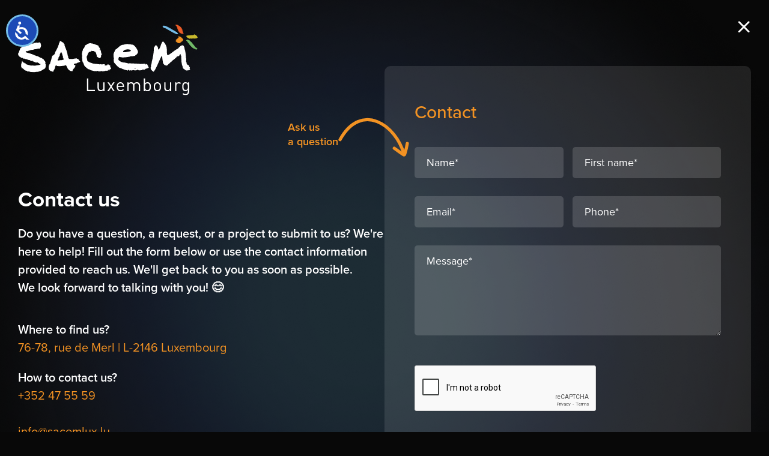

--- FILE ---
content_type: text/html; charset=utf-8
request_url: https://www.sacem.lu/en/contact
body_size: 4085
content:
<!DOCTYPE html>

<html class="no-js" lang="en">
    <head>
        
        <!-- Google Tag Manager -->
        <script>(function (w, d, s, l, i) {
            w[l] = w[l] || [];
            w[l].push({
            'gtm.start':
                new Date().getTime(), event: 'gtm.js'
            });
            var f = d.getElementsByTagName(s)[0],
            j = d.createElement(s), dl = l != 'dataLayer' ? '&l=' + l : '';
            j.async = true;
            j.src =
            'https://www.googletagmanager.com/gtm.js?id=' + i + dl;
            f.parentNode.insertBefore(j, f);
        })(window, document, 'script', 'dataLayer', 'GTM-WK4R97Q');
        </script>
        <!-- End Google Tag Manager -->
        <meta charset="utf-8">
        <meta http-equiv="X-UA-Compatible" content="IE=edge,chrome=1">
        
            
                <title>Contact | Sacem Luxembourg</title>
            
        
        <meta name="description" content="You wish to contact SACEM Luxembourg.">
        <meta name="keywords" content="">
        <meta name="viewport" content="width=device-width, initial-scale=1">
        
            <link rel="canonical"
                  href="https://www.sacem.lu/en/contact">
        

        
            <meta name="twitter:card" content="summary" />
            <meta name="twitter:url" content="
    https://www.sacem.lu
/en/contact" />
            <meta name="twitter:title"
                  content="Contact" />
            <meta name="twitter:description"
                  content="You wish to contact SACEM Luxembourg." />
            

            <meta property="og:type" content="article" />
            <meta property="og:url" content="
    https://www.sacem.lu
/en/contact" />
            <meta property="og:title"
                  content="Contact" />
            <meta property="og:description"
                  content="You wish to contact SACEM Luxembourg." />
            
        

        
            
            
                
                    <link rel="alternate"
                          hreflang="fr"
                          href="
    https://www.sacem.lu
/fr/contact" />
                
            
                
                    <link rel="alternate"
                          hreflang="en"
                          href="
    https://www.sacem.lu
/en/contact" />
                
            
        

        <meta name='robots'
              content='' />

        <!-- Favicon -->

        <link rel="icon"
              type="image/png"
              href="/images/favicon/favicon-96x96.png"
              sizes="96x96" />
        <link rel="icon" type="image/svg+xml" href="/images/favicon/favicon.svg" />
        <link rel="shortcut icon" href="/images/favicon/favicon.ico" />
        <link rel="apple-touch-icon"
              sizes="180x180"
              href="/images/favicon/apple-touch-icon.png" />
        <meta name="apple-mobile-web-app-title" content="Sacem Luxembourg" />
        <link rel="manifest" href="/images/favicon/site.webmanifest" />

        
        <script rel="preload"
                src="https://use.typekit.net/kkm2sth.js"
                as="script"
                crossorigin></script>
        <script>try{Typekit.load({ async: true });}catch(e){}</script>

        <style>
            :root {
                --main-bg-color: #080808;
            }
        </style>

        <link rel="stylesheet" href="/css/app.css?v=1766990596">
    </head>

    <body data-lang="en"
          class="">
        <!-- Background image -->
        <div class="wrapper-image-layout-background">
            <div class="container position-relative">
                <div class="wrapper-img-circle">
                    <img src="/images/decoration/circle-1.png"
                         style="opacity: 1;
                                position: absolute;
                                top: -200px;
                                right: -200px" />
                    <img src="/images/sound-symbol.svg"
                         class="sound-symbol"
                         alt="Sound symbol"
                         style="position: absolute;
                                top: 770px;
                                right: 0px" />
                </div>
                
            </div>
        </div>

        <!-- Google Tag Manager (noscript) -->
        <noscript>
            <iframe src="https://www.googletagmanager.com/ns.html?id=GTM-WK4R97Q"
                    height="0"
                    width="0"
                    style="display:none;
                           visibility:hidden"></iframe>
        </noscript>

        

        <div id="mainContent" class="position-relative zindex-2 js-main-content">
            <!--[if lt IE 8]>
            <p class="browserupgrade">You are using an <strong>outdated</strong> browser. Please <a href="http://browsehappy.com/">upgrade your browser</a> to improve your experience.</p>
            <![endif]-->
            
<div class="content position-relative">
    <div class="container-fluid h-100vh px-5 position-relative">
        <a href="/" class="btn-close-page zindex-10"><i class="fa-regular fa-xmark"></i></a>
        <div class="row flex-column flex-xl-row g-0 h-100">
            <div class="col-12 col-xl-6">
                
    
        
            
            <!--template file : elements/column.njk-->
            


























<div id="columnForm" class="textimg-column js-textimg-column position-relative">
    
    <a href="/en" class="logo-link-column position-relative zindex-2">
        <img class="logo-nav d-none d-xl-block" src="/images/logos/logo-sacem.svg" alt="Sacem Luxembourg logo" />
    </a>
    <div id="textToExpand" class="container-content position-relative zindex-3">
        <div class="inner-content">
            
                <h1 class="fs-35-43 fw-700">
                    Contact us
                </h1>
            
            
                <div class="wrapper-description color-link-orange fs-20-30 small mt-10 mt-lg-up-20 position-relative">
                    <p>Do you have a question, a request, or a project to submit to us? We're here to help! Fill out the form below or use the contact information provided to reach us. We'll get back to you as soon as possible.<br> We look forward to talking with you! 😊</p>
<p> <b>Where to find us?</b><br> <a href="https://www.google.com/maps/place/Sacem+Luxembourg+-+Soci%C3%A9t%C3%A9+des+Auteurs,+Compositeurs+et+Editeurs+de+Musique/@49.6019177,6.1006407,19.75z/data=!4m15!1m8!3m7!1s0x47954939e0bdf429:0xc5f8a0116cfa9f6d!2s76-78+Rue+de+Merl,+2146+M%C3%A4rel+Luxembourg!3b1!8m2!3d49.6020529!4d6.1010631!16s%2Fg%2F11csl1ry1x!3m5!1s0x47954f2add89aa79:0x16c83a4ccc716fc1!8m2!3d49.6020174!4d6.1010118!16s%2Fg%2F1tvgt8cj?entry=ttu&amp;g_ep=EgoyMDI1MDIxMS4wIKXMDSoJLDEwMjExNDU1SAFQAw%3D%3D" target="_blank">76-78, rue de Merl |  L-2146 Luxembourg</a></p>
<p> <b>How to contact us?</b><br> <a href="tel:00352475559">+352 47 55 59</a><br> <br> <a href="mailto:info@sacemlux.lu">info@sacemlux.lu</a></p>
<p> <b>Opening hours:</b><br> Monday - Friday: 8:00 a.m. - 5:00 p.m.<br> Saturday - Sunday: closed</p>
                </div>
            

            

            
        </div>
    </div>
    <div class="text-center mt-10 d-block d-lg-none">
        <span class="close-text-expand js-close-text-expand color-orange fs-30-35">
            <i class="fa-light fa-circle-chevron-down"></i>
        </span>
    </div>
</div>

        
    

            </div>
            
                <div class="col-12 col-xl-6">
                    
    
        
            
            <!--template file : elements/form-contact.njk-->
            


















<div id="formContact" class="form-contact form-steps position-relative padding-element-top- padding-element-bottom- setStorage  setSessionSubmit ">
    
        <div class="wrapper-arrow-down-right-img d-flex gap-20">
            
                <p class="fs-18-24 color-orange fw-600 mt-20">Ask us<br/> a question</p>
            
            <img src="/images/icons/arrow-down-right-orange-big.svg" alt="Arrow down right orange" class="arrow-down-right-img"/>
        </div>
    
    <div class="row">
        
        <div class="col-12">
            <div class="padding-element-top-100 padding-element-bottom-100">
                <section>
                    <h3 class="fs-30-35 fs-600 color-orange">Contact</h3>
                    <form class="mt-30 mt-lg-up-40" method="post">
                        <div class="row">
                            
                                
    
    
    

    <div class="form-group col-12 col-lg-6 position-relative "  
    data-namegroup=""
    
    >
    
        <input x-model="formData.name"
               type="text"
               class="form-control  "
               id="name"
               name="name"
               value=""
               placeholder="Name*"
               required
               
               
               
               
               >
        
        
        
    
    
        <div class="invalid-feedback text-t4 mt-1 color-danger">
            Please fill in this field correctly.
        </div>
    
</div>




                            
                                
    
    
    

    <div class="form-group col-12 col-lg-6 position-relative "  
    data-namegroup=""
    
    >
    
        <input x-model="formData.firstname"
               type="text"
               class="form-control  "
               id="firstname"
               name="firstname"
               value=""
               placeholder="First name*"
               required
               
               
               
               
               >
        
        
        
    
    
        <div class="invalid-feedback text-t4 mt-1 color-danger">
            Please fill in this field correctly.
        </div>
    
</div>




                            
                                
    
    
    

    <div class="form-group col-12 col-lg-6 position-relative "  
    data-namegroup=""
    
    >
    
        <input x-model="formData.email"
               type="email"
               class="form-control  "
               id="email"
               name="email"
               value=""
               placeholder="Email*"
               required
               
               
               
               
               >
        
        
        
    
    
        <div class="invalid-feedback text-t4 mt-1 color-danger">
            Please fill in this field correctly.
        </div>
    
</div>




                            
                                
    
    
    

    <div class="form-group col-12 col-lg-6 position-relative "  
    data-namegroup=""
    
    >
    
        <input x-model="formData.phone"
               type="text"
               class="form-control  "
               id="phone"
               name="phone"
               value=""
               placeholder="Phone*"
               required
               
               
               
               
               >
        
        
        
    
    
        <div class="invalid-feedback text-t4 mt-1 color-danger">
            Please fill in this field correctly.
        </div>
    
</div>




                            
                                
    
    
        
    
    

    <div class="form-group col-12 position-relative "  
    data-namegroup=""
    
    >
    
        <label class="reader-only"
               for="message">
            Message *
        </label>
        <textarea x-model="formData.message"
                  class="form-control "
                  id="message"
                  name="message"
                  placeholder="Message*"
                  required
                  oninput='this.style.height = "";this.style.height = this.scrollHeight + "px"'></textarea>
    
    
        <div class="invalid-feedback text-t4 mt-1 color-danger">
            Please fill in this field correctly.
        </div>
    
</div>




                            
                        </div>

                        <div class="wrapper-validation mt-20">
                            <div class="form-group mb-20">
                                <script src='https://www.google.com/recaptcha/api.js?hl=en' async defer></script>
                                <div class="g-recaptcha" data-sitekey="6LeWCW4UAAAAAIp6sJUqN7CuR268pOIW14X4I5gd" data-callback="checkCallBackRecaptcha"></div>
                                <div id="errorRecaptcha" class="mt-1 color-danger d-none"></div>
                            </div>

                            <div class="col-12 col-md-10 col-lg-10">
                                <div class="form-group mr-0 ml-0 mb-20 pr-0 ">
                                    <div class="form-check wrapper-chk d-flex">
                                        <input type="checkbox" id="checkbox-policy" name="acceptprivacy" value="1" required>
                                        <label class="pl-10 fs-18-28 fw-500 form-check-label" for="checkbox-policy">
                                            I agree that the data sent via this form will only be used to process my request. Data processing is subject to our <a href='https://www.sacem.lu/fr/mentions-legales' target='_blank'>Privacy Policy</a> .
                                        </label>
                                    </div>
                                </div>
                            </div>

                            <div class="col-12 col-md-10 col-lg-10">
                                <div class="form-group mr-0 ml-0 mb-20 pr-0 ">
                                    <div class="form-check wrapper-chk d-flex">
                                        <input type="checkbox" id="checkbox-newsletter" name="newsletter" value="1">
                                        <label class="pl-10 fs-18-28 fw-500 form-check-label" for="checkbox-newsletter">
                                            I agree to receive news and promotions by email. I understand that I can unsubscribe from the newsletter at any time.
                                        </label>
                                    </div>
                                </div>
                            </div>
                        </div>

                        <div class="d-flex justify-content-end align-items-center gap-20 mt-30 mt-lg-up-50">
                            <button
                                type="submit"
                                class="btn btn-orange btn-send"
                                :disabled="loading"
                            >Send request</button>
                        </div>
                    </form>
                </section>
            </div>
        </div>
    </div>
</div>

        
    

                </div>
            
        </div>
    </div>
</div>


            




        </div>

        

        <script src='https://www.google.com/recaptcha/api.js?hl=en'
                async
                defer></script>
        <script src="https://kit.fontawesome.com/3384dc5685.js"
                crossorigin="anonymous"></script>
        <script src="/js/app.js?v=1766990596"></script>

        <!-- Accessibility Code for "sacem.lu" -->
        <script src="/js/equalweb.js?v=1766990596"></script>
    </body>
</html>


--- FILE ---
content_type: text/html; charset=utf-8
request_url: https://www.google.com/recaptcha/api2/anchor?ar=1&k=6LeWCW4UAAAAAIp6sJUqN7CuR268pOIW14X4I5gd&co=aHR0cHM6Ly93d3cuc2FjZW0ubHU6NDQz&hl=en&v=PoyoqOPhxBO7pBk68S4YbpHZ&size=normal&anchor-ms=20000&execute-ms=30000&cb=8ryrlzujhyx9
body_size: 49120
content:
<!DOCTYPE HTML><html dir="ltr" lang="en"><head><meta http-equiv="Content-Type" content="text/html; charset=UTF-8">
<meta http-equiv="X-UA-Compatible" content="IE=edge">
<title>reCAPTCHA</title>
<style type="text/css">
/* cyrillic-ext */
@font-face {
  font-family: 'Roboto';
  font-style: normal;
  font-weight: 400;
  font-stretch: 100%;
  src: url(//fonts.gstatic.com/s/roboto/v48/KFO7CnqEu92Fr1ME7kSn66aGLdTylUAMa3GUBHMdazTgWw.woff2) format('woff2');
  unicode-range: U+0460-052F, U+1C80-1C8A, U+20B4, U+2DE0-2DFF, U+A640-A69F, U+FE2E-FE2F;
}
/* cyrillic */
@font-face {
  font-family: 'Roboto';
  font-style: normal;
  font-weight: 400;
  font-stretch: 100%;
  src: url(//fonts.gstatic.com/s/roboto/v48/KFO7CnqEu92Fr1ME7kSn66aGLdTylUAMa3iUBHMdazTgWw.woff2) format('woff2');
  unicode-range: U+0301, U+0400-045F, U+0490-0491, U+04B0-04B1, U+2116;
}
/* greek-ext */
@font-face {
  font-family: 'Roboto';
  font-style: normal;
  font-weight: 400;
  font-stretch: 100%;
  src: url(//fonts.gstatic.com/s/roboto/v48/KFO7CnqEu92Fr1ME7kSn66aGLdTylUAMa3CUBHMdazTgWw.woff2) format('woff2');
  unicode-range: U+1F00-1FFF;
}
/* greek */
@font-face {
  font-family: 'Roboto';
  font-style: normal;
  font-weight: 400;
  font-stretch: 100%;
  src: url(//fonts.gstatic.com/s/roboto/v48/KFO7CnqEu92Fr1ME7kSn66aGLdTylUAMa3-UBHMdazTgWw.woff2) format('woff2');
  unicode-range: U+0370-0377, U+037A-037F, U+0384-038A, U+038C, U+038E-03A1, U+03A3-03FF;
}
/* math */
@font-face {
  font-family: 'Roboto';
  font-style: normal;
  font-weight: 400;
  font-stretch: 100%;
  src: url(//fonts.gstatic.com/s/roboto/v48/KFO7CnqEu92Fr1ME7kSn66aGLdTylUAMawCUBHMdazTgWw.woff2) format('woff2');
  unicode-range: U+0302-0303, U+0305, U+0307-0308, U+0310, U+0312, U+0315, U+031A, U+0326-0327, U+032C, U+032F-0330, U+0332-0333, U+0338, U+033A, U+0346, U+034D, U+0391-03A1, U+03A3-03A9, U+03B1-03C9, U+03D1, U+03D5-03D6, U+03F0-03F1, U+03F4-03F5, U+2016-2017, U+2034-2038, U+203C, U+2040, U+2043, U+2047, U+2050, U+2057, U+205F, U+2070-2071, U+2074-208E, U+2090-209C, U+20D0-20DC, U+20E1, U+20E5-20EF, U+2100-2112, U+2114-2115, U+2117-2121, U+2123-214F, U+2190, U+2192, U+2194-21AE, U+21B0-21E5, U+21F1-21F2, U+21F4-2211, U+2213-2214, U+2216-22FF, U+2308-230B, U+2310, U+2319, U+231C-2321, U+2336-237A, U+237C, U+2395, U+239B-23B7, U+23D0, U+23DC-23E1, U+2474-2475, U+25AF, U+25B3, U+25B7, U+25BD, U+25C1, U+25CA, U+25CC, U+25FB, U+266D-266F, U+27C0-27FF, U+2900-2AFF, U+2B0E-2B11, U+2B30-2B4C, U+2BFE, U+3030, U+FF5B, U+FF5D, U+1D400-1D7FF, U+1EE00-1EEFF;
}
/* symbols */
@font-face {
  font-family: 'Roboto';
  font-style: normal;
  font-weight: 400;
  font-stretch: 100%;
  src: url(//fonts.gstatic.com/s/roboto/v48/KFO7CnqEu92Fr1ME7kSn66aGLdTylUAMaxKUBHMdazTgWw.woff2) format('woff2');
  unicode-range: U+0001-000C, U+000E-001F, U+007F-009F, U+20DD-20E0, U+20E2-20E4, U+2150-218F, U+2190, U+2192, U+2194-2199, U+21AF, U+21E6-21F0, U+21F3, U+2218-2219, U+2299, U+22C4-22C6, U+2300-243F, U+2440-244A, U+2460-24FF, U+25A0-27BF, U+2800-28FF, U+2921-2922, U+2981, U+29BF, U+29EB, U+2B00-2BFF, U+4DC0-4DFF, U+FFF9-FFFB, U+10140-1018E, U+10190-1019C, U+101A0, U+101D0-101FD, U+102E0-102FB, U+10E60-10E7E, U+1D2C0-1D2D3, U+1D2E0-1D37F, U+1F000-1F0FF, U+1F100-1F1AD, U+1F1E6-1F1FF, U+1F30D-1F30F, U+1F315, U+1F31C, U+1F31E, U+1F320-1F32C, U+1F336, U+1F378, U+1F37D, U+1F382, U+1F393-1F39F, U+1F3A7-1F3A8, U+1F3AC-1F3AF, U+1F3C2, U+1F3C4-1F3C6, U+1F3CA-1F3CE, U+1F3D4-1F3E0, U+1F3ED, U+1F3F1-1F3F3, U+1F3F5-1F3F7, U+1F408, U+1F415, U+1F41F, U+1F426, U+1F43F, U+1F441-1F442, U+1F444, U+1F446-1F449, U+1F44C-1F44E, U+1F453, U+1F46A, U+1F47D, U+1F4A3, U+1F4B0, U+1F4B3, U+1F4B9, U+1F4BB, U+1F4BF, U+1F4C8-1F4CB, U+1F4D6, U+1F4DA, U+1F4DF, U+1F4E3-1F4E6, U+1F4EA-1F4ED, U+1F4F7, U+1F4F9-1F4FB, U+1F4FD-1F4FE, U+1F503, U+1F507-1F50B, U+1F50D, U+1F512-1F513, U+1F53E-1F54A, U+1F54F-1F5FA, U+1F610, U+1F650-1F67F, U+1F687, U+1F68D, U+1F691, U+1F694, U+1F698, U+1F6AD, U+1F6B2, U+1F6B9-1F6BA, U+1F6BC, U+1F6C6-1F6CF, U+1F6D3-1F6D7, U+1F6E0-1F6EA, U+1F6F0-1F6F3, U+1F6F7-1F6FC, U+1F700-1F7FF, U+1F800-1F80B, U+1F810-1F847, U+1F850-1F859, U+1F860-1F887, U+1F890-1F8AD, U+1F8B0-1F8BB, U+1F8C0-1F8C1, U+1F900-1F90B, U+1F93B, U+1F946, U+1F984, U+1F996, U+1F9E9, U+1FA00-1FA6F, U+1FA70-1FA7C, U+1FA80-1FA89, U+1FA8F-1FAC6, U+1FACE-1FADC, U+1FADF-1FAE9, U+1FAF0-1FAF8, U+1FB00-1FBFF;
}
/* vietnamese */
@font-face {
  font-family: 'Roboto';
  font-style: normal;
  font-weight: 400;
  font-stretch: 100%;
  src: url(//fonts.gstatic.com/s/roboto/v48/KFO7CnqEu92Fr1ME7kSn66aGLdTylUAMa3OUBHMdazTgWw.woff2) format('woff2');
  unicode-range: U+0102-0103, U+0110-0111, U+0128-0129, U+0168-0169, U+01A0-01A1, U+01AF-01B0, U+0300-0301, U+0303-0304, U+0308-0309, U+0323, U+0329, U+1EA0-1EF9, U+20AB;
}
/* latin-ext */
@font-face {
  font-family: 'Roboto';
  font-style: normal;
  font-weight: 400;
  font-stretch: 100%;
  src: url(//fonts.gstatic.com/s/roboto/v48/KFO7CnqEu92Fr1ME7kSn66aGLdTylUAMa3KUBHMdazTgWw.woff2) format('woff2');
  unicode-range: U+0100-02BA, U+02BD-02C5, U+02C7-02CC, U+02CE-02D7, U+02DD-02FF, U+0304, U+0308, U+0329, U+1D00-1DBF, U+1E00-1E9F, U+1EF2-1EFF, U+2020, U+20A0-20AB, U+20AD-20C0, U+2113, U+2C60-2C7F, U+A720-A7FF;
}
/* latin */
@font-face {
  font-family: 'Roboto';
  font-style: normal;
  font-weight: 400;
  font-stretch: 100%;
  src: url(//fonts.gstatic.com/s/roboto/v48/KFO7CnqEu92Fr1ME7kSn66aGLdTylUAMa3yUBHMdazQ.woff2) format('woff2');
  unicode-range: U+0000-00FF, U+0131, U+0152-0153, U+02BB-02BC, U+02C6, U+02DA, U+02DC, U+0304, U+0308, U+0329, U+2000-206F, U+20AC, U+2122, U+2191, U+2193, U+2212, U+2215, U+FEFF, U+FFFD;
}
/* cyrillic-ext */
@font-face {
  font-family: 'Roboto';
  font-style: normal;
  font-weight: 500;
  font-stretch: 100%;
  src: url(//fonts.gstatic.com/s/roboto/v48/KFO7CnqEu92Fr1ME7kSn66aGLdTylUAMa3GUBHMdazTgWw.woff2) format('woff2');
  unicode-range: U+0460-052F, U+1C80-1C8A, U+20B4, U+2DE0-2DFF, U+A640-A69F, U+FE2E-FE2F;
}
/* cyrillic */
@font-face {
  font-family: 'Roboto';
  font-style: normal;
  font-weight: 500;
  font-stretch: 100%;
  src: url(//fonts.gstatic.com/s/roboto/v48/KFO7CnqEu92Fr1ME7kSn66aGLdTylUAMa3iUBHMdazTgWw.woff2) format('woff2');
  unicode-range: U+0301, U+0400-045F, U+0490-0491, U+04B0-04B1, U+2116;
}
/* greek-ext */
@font-face {
  font-family: 'Roboto';
  font-style: normal;
  font-weight: 500;
  font-stretch: 100%;
  src: url(//fonts.gstatic.com/s/roboto/v48/KFO7CnqEu92Fr1ME7kSn66aGLdTylUAMa3CUBHMdazTgWw.woff2) format('woff2');
  unicode-range: U+1F00-1FFF;
}
/* greek */
@font-face {
  font-family: 'Roboto';
  font-style: normal;
  font-weight: 500;
  font-stretch: 100%;
  src: url(//fonts.gstatic.com/s/roboto/v48/KFO7CnqEu92Fr1ME7kSn66aGLdTylUAMa3-UBHMdazTgWw.woff2) format('woff2');
  unicode-range: U+0370-0377, U+037A-037F, U+0384-038A, U+038C, U+038E-03A1, U+03A3-03FF;
}
/* math */
@font-face {
  font-family: 'Roboto';
  font-style: normal;
  font-weight: 500;
  font-stretch: 100%;
  src: url(//fonts.gstatic.com/s/roboto/v48/KFO7CnqEu92Fr1ME7kSn66aGLdTylUAMawCUBHMdazTgWw.woff2) format('woff2');
  unicode-range: U+0302-0303, U+0305, U+0307-0308, U+0310, U+0312, U+0315, U+031A, U+0326-0327, U+032C, U+032F-0330, U+0332-0333, U+0338, U+033A, U+0346, U+034D, U+0391-03A1, U+03A3-03A9, U+03B1-03C9, U+03D1, U+03D5-03D6, U+03F0-03F1, U+03F4-03F5, U+2016-2017, U+2034-2038, U+203C, U+2040, U+2043, U+2047, U+2050, U+2057, U+205F, U+2070-2071, U+2074-208E, U+2090-209C, U+20D0-20DC, U+20E1, U+20E5-20EF, U+2100-2112, U+2114-2115, U+2117-2121, U+2123-214F, U+2190, U+2192, U+2194-21AE, U+21B0-21E5, U+21F1-21F2, U+21F4-2211, U+2213-2214, U+2216-22FF, U+2308-230B, U+2310, U+2319, U+231C-2321, U+2336-237A, U+237C, U+2395, U+239B-23B7, U+23D0, U+23DC-23E1, U+2474-2475, U+25AF, U+25B3, U+25B7, U+25BD, U+25C1, U+25CA, U+25CC, U+25FB, U+266D-266F, U+27C0-27FF, U+2900-2AFF, U+2B0E-2B11, U+2B30-2B4C, U+2BFE, U+3030, U+FF5B, U+FF5D, U+1D400-1D7FF, U+1EE00-1EEFF;
}
/* symbols */
@font-face {
  font-family: 'Roboto';
  font-style: normal;
  font-weight: 500;
  font-stretch: 100%;
  src: url(//fonts.gstatic.com/s/roboto/v48/KFO7CnqEu92Fr1ME7kSn66aGLdTylUAMaxKUBHMdazTgWw.woff2) format('woff2');
  unicode-range: U+0001-000C, U+000E-001F, U+007F-009F, U+20DD-20E0, U+20E2-20E4, U+2150-218F, U+2190, U+2192, U+2194-2199, U+21AF, U+21E6-21F0, U+21F3, U+2218-2219, U+2299, U+22C4-22C6, U+2300-243F, U+2440-244A, U+2460-24FF, U+25A0-27BF, U+2800-28FF, U+2921-2922, U+2981, U+29BF, U+29EB, U+2B00-2BFF, U+4DC0-4DFF, U+FFF9-FFFB, U+10140-1018E, U+10190-1019C, U+101A0, U+101D0-101FD, U+102E0-102FB, U+10E60-10E7E, U+1D2C0-1D2D3, U+1D2E0-1D37F, U+1F000-1F0FF, U+1F100-1F1AD, U+1F1E6-1F1FF, U+1F30D-1F30F, U+1F315, U+1F31C, U+1F31E, U+1F320-1F32C, U+1F336, U+1F378, U+1F37D, U+1F382, U+1F393-1F39F, U+1F3A7-1F3A8, U+1F3AC-1F3AF, U+1F3C2, U+1F3C4-1F3C6, U+1F3CA-1F3CE, U+1F3D4-1F3E0, U+1F3ED, U+1F3F1-1F3F3, U+1F3F5-1F3F7, U+1F408, U+1F415, U+1F41F, U+1F426, U+1F43F, U+1F441-1F442, U+1F444, U+1F446-1F449, U+1F44C-1F44E, U+1F453, U+1F46A, U+1F47D, U+1F4A3, U+1F4B0, U+1F4B3, U+1F4B9, U+1F4BB, U+1F4BF, U+1F4C8-1F4CB, U+1F4D6, U+1F4DA, U+1F4DF, U+1F4E3-1F4E6, U+1F4EA-1F4ED, U+1F4F7, U+1F4F9-1F4FB, U+1F4FD-1F4FE, U+1F503, U+1F507-1F50B, U+1F50D, U+1F512-1F513, U+1F53E-1F54A, U+1F54F-1F5FA, U+1F610, U+1F650-1F67F, U+1F687, U+1F68D, U+1F691, U+1F694, U+1F698, U+1F6AD, U+1F6B2, U+1F6B9-1F6BA, U+1F6BC, U+1F6C6-1F6CF, U+1F6D3-1F6D7, U+1F6E0-1F6EA, U+1F6F0-1F6F3, U+1F6F7-1F6FC, U+1F700-1F7FF, U+1F800-1F80B, U+1F810-1F847, U+1F850-1F859, U+1F860-1F887, U+1F890-1F8AD, U+1F8B0-1F8BB, U+1F8C0-1F8C1, U+1F900-1F90B, U+1F93B, U+1F946, U+1F984, U+1F996, U+1F9E9, U+1FA00-1FA6F, U+1FA70-1FA7C, U+1FA80-1FA89, U+1FA8F-1FAC6, U+1FACE-1FADC, U+1FADF-1FAE9, U+1FAF0-1FAF8, U+1FB00-1FBFF;
}
/* vietnamese */
@font-face {
  font-family: 'Roboto';
  font-style: normal;
  font-weight: 500;
  font-stretch: 100%;
  src: url(//fonts.gstatic.com/s/roboto/v48/KFO7CnqEu92Fr1ME7kSn66aGLdTylUAMa3OUBHMdazTgWw.woff2) format('woff2');
  unicode-range: U+0102-0103, U+0110-0111, U+0128-0129, U+0168-0169, U+01A0-01A1, U+01AF-01B0, U+0300-0301, U+0303-0304, U+0308-0309, U+0323, U+0329, U+1EA0-1EF9, U+20AB;
}
/* latin-ext */
@font-face {
  font-family: 'Roboto';
  font-style: normal;
  font-weight: 500;
  font-stretch: 100%;
  src: url(//fonts.gstatic.com/s/roboto/v48/KFO7CnqEu92Fr1ME7kSn66aGLdTylUAMa3KUBHMdazTgWw.woff2) format('woff2');
  unicode-range: U+0100-02BA, U+02BD-02C5, U+02C7-02CC, U+02CE-02D7, U+02DD-02FF, U+0304, U+0308, U+0329, U+1D00-1DBF, U+1E00-1E9F, U+1EF2-1EFF, U+2020, U+20A0-20AB, U+20AD-20C0, U+2113, U+2C60-2C7F, U+A720-A7FF;
}
/* latin */
@font-face {
  font-family: 'Roboto';
  font-style: normal;
  font-weight: 500;
  font-stretch: 100%;
  src: url(//fonts.gstatic.com/s/roboto/v48/KFO7CnqEu92Fr1ME7kSn66aGLdTylUAMa3yUBHMdazQ.woff2) format('woff2');
  unicode-range: U+0000-00FF, U+0131, U+0152-0153, U+02BB-02BC, U+02C6, U+02DA, U+02DC, U+0304, U+0308, U+0329, U+2000-206F, U+20AC, U+2122, U+2191, U+2193, U+2212, U+2215, U+FEFF, U+FFFD;
}
/* cyrillic-ext */
@font-face {
  font-family: 'Roboto';
  font-style: normal;
  font-weight: 900;
  font-stretch: 100%;
  src: url(//fonts.gstatic.com/s/roboto/v48/KFO7CnqEu92Fr1ME7kSn66aGLdTylUAMa3GUBHMdazTgWw.woff2) format('woff2');
  unicode-range: U+0460-052F, U+1C80-1C8A, U+20B4, U+2DE0-2DFF, U+A640-A69F, U+FE2E-FE2F;
}
/* cyrillic */
@font-face {
  font-family: 'Roboto';
  font-style: normal;
  font-weight: 900;
  font-stretch: 100%;
  src: url(//fonts.gstatic.com/s/roboto/v48/KFO7CnqEu92Fr1ME7kSn66aGLdTylUAMa3iUBHMdazTgWw.woff2) format('woff2');
  unicode-range: U+0301, U+0400-045F, U+0490-0491, U+04B0-04B1, U+2116;
}
/* greek-ext */
@font-face {
  font-family: 'Roboto';
  font-style: normal;
  font-weight: 900;
  font-stretch: 100%;
  src: url(//fonts.gstatic.com/s/roboto/v48/KFO7CnqEu92Fr1ME7kSn66aGLdTylUAMa3CUBHMdazTgWw.woff2) format('woff2');
  unicode-range: U+1F00-1FFF;
}
/* greek */
@font-face {
  font-family: 'Roboto';
  font-style: normal;
  font-weight: 900;
  font-stretch: 100%;
  src: url(//fonts.gstatic.com/s/roboto/v48/KFO7CnqEu92Fr1ME7kSn66aGLdTylUAMa3-UBHMdazTgWw.woff2) format('woff2');
  unicode-range: U+0370-0377, U+037A-037F, U+0384-038A, U+038C, U+038E-03A1, U+03A3-03FF;
}
/* math */
@font-face {
  font-family: 'Roboto';
  font-style: normal;
  font-weight: 900;
  font-stretch: 100%;
  src: url(//fonts.gstatic.com/s/roboto/v48/KFO7CnqEu92Fr1ME7kSn66aGLdTylUAMawCUBHMdazTgWw.woff2) format('woff2');
  unicode-range: U+0302-0303, U+0305, U+0307-0308, U+0310, U+0312, U+0315, U+031A, U+0326-0327, U+032C, U+032F-0330, U+0332-0333, U+0338, U+033A, U+0346, U+034D, U+0391-03A1, U+03A3-03A9, U+03B1-03C9, U+03D1, U+03D5-03D6, U+03F0-03F1, U+03F4-03F5, U+2016-2017, U+2034-2038, U+203C, U+2040, U+2043, U+2047, U+2050, U+2057, U+205F, U+2070-2071, U+2074-208E, U+2090-209C, U+20D0-20DC, U+20E1, U+20E5-20EF, U+2100-2112, U+2114-2115, U+2117-2121, U+2123-214F, U+2190, U+2192, U+2194-21AE, U+21B0-21E5, U+21F1-21F2, U+21F4-2211, U+2213-2214, U+2216-22FF, U+2308-230B, U+2310, U+2319, U+231C-2321, U+2336-237A, U+237C, U+2395, U+239B-23B7, U+23D0, U+23DC-23E1, U+2474-2475, U+25AF, U+25B3, U+25B7, U+25BD, U+25C1, U+25CA, U+25CC, U+25FB, U+266D-266F, U+27C0-27FF, U+2900-2AFF, U+2B0E-2B11, U+2B30-2B4C, U+2BFE, U+3030, U+FF5B, U+FF5D, U+1D400-1D7FF, U+1EE00-1EEFF;
}
/* symbols */
@font-face {
  font-family: 'Roboto';
  font-style: normal;
  font-weight: 900;
  font-stretch: 100%;
  src: url(//fonts.gstatic.com/s/roboto/v48/KFO7CnqEu92Fr1ME7kSn66aGLdTylUAMaxKUBHMdazTgWw.woff2) format('woff2');
  unicode-range: U+0001-000C, U+000E-001F, U+007F-009F, U+20DD-20E0, U+20E2-20E4, U+2150-218F, U+2190, U+2192, U+2194-2199, U+21AF, U+21E6-21F0, U+21F3, U+2218-2219, U+2299, U+22C4-22C6, U+2300-243F, U+2440-244A, U+2460-24FF, U+25A0-27BF, U+2800-28FF, U+2921-2922, U+2981, U+29BF, U+29EB, U+2B00-2BFF, U+4DC0-4DFF, U+FFF9-FFFB, U+10140-1018E, U+10190-1019C, U+101A0, U+101D0-101FD, U+102E0-102FB, U+10E60-10E7E, U+1D2C0-1D2D3, U+1D2E0-1D37F, U+1F000-1F0FF, U+1F100-1F1AD, U+1F1E6-1F1FF, U+1F30D-1F30F, U+1F315, U+1F31C, U+1F31E, U+1F320-1F32C, U+1F336, U+1F378, U+1F37D, U+1F382, U+1F393-1F39F, U+1F3A7-1F3A8, U+1F3AC-1F3AF, U+1F3C2, U+1F3C4-1F3C6, U+1F3CA-1F3CE, U+1F3D4-1F3E0, U+1F3ED, U+1F3F1-1F3F3, U+1F3F5-1F3F7, U+1F408, U+1F415, U+1F41F, U+1F426, U+1F43F, U+1F441-1F442, U+1F444, U+1F446-1F449, U+1F44C-1F44E, U+1F453, U+1F46A, U+1F47D, U+1F4A3, U+1F4B0, U+1F4B3, U+1F4B9, U+1F4BB, U+1F4BF, U+1F4C8-1F4CB, U+1F4D6, U+1F4DA, U+1F4DF, U+1F4E3-1F4E6, U+1F4EA-1F4ED, U+1F4F7, U+1F4F9-1F4FB, U+1F4FD-1F4FE, U+1F503, U+1F507-1F50B, U+1F50D, U+1F512-1F513, U+1F53E-1F54A, U+1F54F-1F5FA, U+1F610, U+1F650-1F67F, U+1F687, U+1F68D, U+1F691, U+1F694, U+1F698, U+1F6AD, U+1F6B2, U+1F6B9-1F6BA, U+1F6BC, U+1F6C6-1F6CF, U+1F6D3-1F6D7, U+1F6E0-1F6EA, U+1F6F0-1F6F3, U+1F6F7-1F6FC, U+1F700-1F7FF, U+1F800-1F80B, U+1F810-1F847, U+1F850-1F859, U+1F860-1F887, U+1F890-1F8AD, U+1F8B0-1F8BB, U+1F8C0-1F8C1, U+1F900-1F90B, U+1F93B, U+1F946, U+1F984, U+1F996, U+1F9E9, U+1FA00-1FA6F, U+1FA70-1FA7C, U+1FA80-1FA89, U+1FA8F-1FAC6, U+1FACE-1FADC, U+1FADF-1FAE9, U+1FAF0-1FAF8, U+1FB00-1FBFF;
}
/* vietnamese */
@font-face {
  font-family: 'Roboto';
  font-style: normal;
  font-weight: 900;
  font-stretch: 100%;
  src: url(//fonts.gstatic.com/s/roboto/v48/KFO7CnqEu92Fr1ME7kSn66aGLdTylUAMa3OUBHMdazTgWw.woff2) format('woff2');
  unicode-range: U+0102-0103, U+0110-0111, U+0128-0129, U+0168-0169, U+01A0-01A1, U+01AF-01B0, U+0300-0301, U+0303-0304, U+0308-0309, U+0323, U+0329, U+1EA0-1EF9, U+20AB;
}
/* latin-ext */
@font-face {
  font-family: 'Roboto';
  font-style: normal;
  font-weight: 900;
  font-stretch: 100%;
  src: url(//fonts.gstatic.com/s/roboto/v48/KFO7CnqEu92Fr1ME7kSn66aGLdTylUAMa3KUBHMdazTgWw.woff2) format('woff2');
  unicode-range: U+0100-02BA, U+02BD-02C5, U+02C7-02CC, U+02CE-02D7, U+02DD-02FF, U+0304, U+0308, U+0329, U+1D00-1DBF, U+1E00-1E9F, U+1EF2-1EFF, U+2020, U+20A0-20AB, U+20AD-20C0, U+2113, U+2C60-2C7F, U+A720-A7FF;
}
/* latin */
@font-face {
  font-family: 'Roboto';
  font-style: normal;
  font-weight: 900;
  font-stretch: 100%;
  src: url(//fonts.gstatic.com/s/roboto/v48/KFO7CnqEu92Fr1ME7kSn66aGLdTylUAMa3yUBHMdazQ.woff2) format('woff2');
  unicode-range: U+0000-00FF, U+0131, U+0152-0153, U+02BB-02BC, U+02C6, U+02DA, U+02DC, U+0304, U+0308, U+0329, U+2000-206F, U+20AC, U+2122, U+2191, U+2193, U+2212, U+2215, U+FEFF, U+FFFD;
}

</style>
<link rel="stylesheet" type="text/css" href="https://www.gstatic.com/recaptcha/releases/PoyoqOPhxBO7pBk68S4YbpHZ/styles__ltr.css">
<script nonce="SMHLkxUMd4rfQOor0WOWqg" type="text/javascript">window['__recaptcha_api'] = 'https://www.google.com/recaptcha/api2/';</script>
<script type="text/javascript" src="https://www.gstatic.com/recaptcha/releases/PoyoqOPhxBO7pBk68S4YbpHZ/recaptcha__en.js" nonce="SMHLkxUMd4rfQOor0WOWqg">
      
    </script></head>
<body><div id="rc-anchor-alert" class="rc-anchor-alert"></div>
<input type="hidden" id="recaptcha-token" value="[base64]">
<script type="text/javascript" nonce="SMHLkxUMd4rfQOor0WOWqg">
      recaptcha.anchor.Main.init("[\x22ainput\x22,[\x22bgdata\x22,\x22\x22,\[base64]/[base64]/[base64]/[base64]/[base64]/[base64]/KGcoTywyNTMsTy5PKSxVRyhPLEMpKTpnKE8sMjUzLEMpLE8pKSxsKSksTykpfSxieT1mdW5jdGlvbihDLE8sdSxsKXtmb3IobD0odT1SKEMpLDApO08+MDtPLS0pbD1sPDw4fFooQyk7ZyhDLHUsbCl9LFVHPWZ1bmN0aW9uKEMsTyl7Qy5pLmxlbmd0aD4xMDQ/[base64]/[base64]/[base64]/[base64]/[base64]/[base64]/[base64]\\u003d\x22,\[base64]\x22,\[base64]/[base64]/CoMOzw5NmTnzCjMO0wo1xQ8Kew73DqVvDs3Zlwqkjw5I7wqbCtXpfw7TDlkzDgcOMYUMSPEwlw7/Di30Kw4pLNCIrUBtCwrFhw5rCvwLDswLCjUt3w4cmwpA3w5Z/X8KoF0fDlkjDncKywo5HKklowq/[base64]/Ch8KRw7HDhDvDocOHw4vDgMKhdMKRw7fDoRApOsOGw4ZjFm4lwprDizDDkzcJN1DClBnCgEhAPsO/NwEywq8Fw6tdwozCkQfDmjXChcOcaFJ0d8O/[base64]/CpcOqw5TCnnFXw70SLEvDmRJaw6bDu8O/[base64]/TxBGS8OmMFkoKhvCj8KBwr4RQVxDD8O9w63CqREtFABGBcK8w7TCgsOowq/Cg8KOCMKgw6TDv8K5fVTCpMOZw4/[base64]/[base64]/CrcO7IcKiw5U1fsKxBRrDm8Kew5nDsW/DqXXDhU88woLCvW/DhsOHRcOVegRNNF/[base64]/CtcOTR8K3D8ONeGRAaF4PwrBVC8KsVsOHSMKFw5gqw4Uew47CshVMU8O/w6bCmsOWwr4YwpPCkgzDl8ORZMK8DEAUbXzCusOOw7TDs8OAwqfCvyHDl0I4wrs7YcKewprDpRzCqMK8dMKtRTzDkcO+WkBkwpDCr8K1XW/DhhZvwovDqH8aAU19MV5uwpxZX2obw7/[base64]/[base64]/CgMOgwos5wrrDnyXCpDXCsMOwO8K9fi16Ajldw7HCoDc/[base64]/DqMKTw78FwrPDhjfCg8KaGyjDhMKjel1+w5TCncKowr4GwrTCmzHCnsO6wr5ZwoXCn8KJHcKzw583VHorMi7DmMKjJMORwrbDoSnCnsKRwq3DpMOkwrDDlzV5KHrCsSDChF8+HARfwqQAVsK9M0cJw7zCphnDsg/ChMKiH8Kzwo09RcKbwofCll7DiRIYw6jCn8K3cEkowpXDsXZsJsO3DlDCm8KkJcOGwqdaw5QGwpVEw5nDghfDm8Kbw58nw5DCv8Khw4hRJQ7CmT/ChsO+w59Mw67Du2nChMKFwonCuid+UMKcwpdiw5c4w61MTX/DunlbQiTDsMO3wpjCuX1Ow6IcwogHwqvCucOKLsKXJSHDqsO6w6vDisOcJsKBYTLDsCxaSMKlNDBkw4jDlV7Di8O+wpRsKlgDw5Ypw5rCi8OCwpzDkcKpwrILZMOcw6liwqXDtsOsMMKLwq1FaAnCgR7CkMOKwrjDvQ0qwrJRe8OhwpfDqMOwd8Osw4Iqw4/[base64]/Z8Kgwq3DtsOcRMKCw7PCqsKNwo8kREXDiFbDgBx3w5JyUcOpwoZadsK1w48iM8KBNsOuw6wOw4JgBw/[base64]/w4IGw4Zsw4lAw7PChMK+esKSwqbCljJcw6E1wo7DgyQpwpRkw4vCvcOqFk/[base64]/CksOkwoHDr8OYIn9owqbDhMKCTkwXw7zDpXAvZ8KAPnI4fRjDt8KLw7vCqMO+TcORA3olwpRwcRvCnsODeX3CoMOcNcK0NUDDisKqITkAO8OdSm7Cv8OWSsKhwr/DggwOwo/Cgm4lPMOrGsOIRlUDwoLDjHRzw7wbGjQXKHQiCcKJYGo8w7cfw53CsQo0SxHCtjDCrsKjYUYqw45uwqZSDsOjCFJDwoLDt8K4w41vw6XDsmzDsMOrJBc1TQkSw4w7YcK3w7zDkiQ4w6fCgDULZ2HDu8O/[base64]/DrigIXcK0OSXCgXhsASsqwohjWE4je8KpHlZtZF5/XmJpSQQCNsO0GxNYwqPDuFLCsMK3w6hQw4XDugDDgyJxY8ONw7LCmEQTK8KVGFLCsMOnwq8Sw7rCoVUWw5TCvMKjw5/Dh8O/Y8KBwoLDnE13HsOCwpNywqsFwqQ/CEgnPk8CMcKEwr7DpcK9IMOTwqPCpk0Hw6PCkhhLwrtNw40/[base64]/DpUDDkTTCqcOna0jDhh3Dkm/[base64]/DgsOnTBQic8OFf2YNTU/DjF0+DDXCpX9HJsO/[base64]/DvMO3wr3CrUVsbcO2wqp0wq8iw7DDslgfDMOrwoBgA8K4wqQETGJfw7LDgcKkEsK4wo/[base64]/w7oqecO5MVnDq3cRHMOHwpXDiVPDncKABgUsPjzDmx1Sw68fWcOww4bCoS1qwrAVwqDDmS7CjEnCiB7DpsKbw58OOMKkBsKLw6FrwrzDhBHDtcOPw4DDtcOHA8K+f8OCMRIRwrjCqBnChRTDkXJbw4ZVw4TCs8OXw61yEcKQQ8O3w5rDrsOsVsKswr/CjnHDu1/CvxPCrmJKw51xV8KLw7llaFo6wpbCtVNHBmPDozLCgsKyaRhKwo7Cty3DhlVzw6UGwpTCj8O+wpp9csKHG8OCA8Ohw7pwwrLCgxtNP8KGGcO/w5PCmMK0w5LDg8K4dMOzw5fCi8OBwpDCs8K9w7hCwqxiXngUH8KJwoDDnMKsQmZiPmQUw4MlEBvCsMOCPMODw4XCq8Opw6fDnMOZHMOSMgHDu8KWRMO/RCXDmsKBwopjwrTDm8OWw6bCnD3ChW3Ds8KeTyLDsXDDon1Cw57CkMOFw6cowrDCrsKROcKkwrrCmcKow6t3eMKDw7rDmhbDtl3DtTrDhD/[base64]/wrjCtGfCjBcGKXMpw5jDqWDCqUdeSsKXwqUCAxjDlz4RbsK7w7rDjw9VwobCrMKQRRTCiUrDi8OXSsK0Q3nDgsObM2MdYnMlWlZzwrXCrTTCrjl/w57CjCjDnHVwIcOBwq3DtG3CgXwnw6rCnsOYIBHDpMOLR8KafkkQa2jDpiwfwrIZw6LDmwfDqScpwr3CrsK/[base64]/DicK6BzTCssOaasOvwql2FsKaXD0Fw5h4w4vClMK6IwY7wrd0w5fDh0daw5QLQwNFf8KCXS7DhcOrwrzCtzrCnxg6Rjw3P8KDfsO3wrvDoz5paVPDqcOqLcO0QmpxCR97w7/Cu3IhKXA+w6zDocOpw4l1wonCokoaW10Hw4/DkAMjwpXDvsOlw6kAw7QOLnnCj8OTMcOmw4gkYsKCw55WYwHDtcOOYsOve8KwdlPChDDCiwjDjjjCmMKKW8OhHcOpJgLDojbDgFfDvMOcwozDs8Kuw75BDMOQw7NEOCPDg3XCmk3CoH3DhygyWHXDgcKRw4/DjsK1wr3Cu2VSbljCiBlfaMKnw7TCgcOwwobCmivDujoiTGEmKHFlcxPDok7CjsKLwrbDlMKjBMO6wrjDv8O9VULDjSjDp2PDisOwDsOAwo/DucKaw4rCv8K0GyRlwpx6wqPDmG9VwrHCkcO/[base64]/Do8K0wokiUMOHwq5ywq5odBIawpQ0AHwhwqvDmxPDg8KdH8KHE8OjXEgyRBYxwqHCj8OxwpRTWMO2woI8w4ULw5HChMOCMAdPN0LCs8KZw4TCqWzDrcOWCsKdBcOZeTLCqMKza8OnPcOYTBjDi08GQV/CqcKaFMKtw7LCgMKrBMOIw4YkwrAGw77Do0ZgfS/Dvm/CuBJKEsK+WcKuUcKUG8OpNsKGwpcTw5zDmQLClcOWBMOlwo/CtH/CocOhw5JKXlMWw6ETw5vCmw/[base64]/MnzDt8Knw4gtKwPCh8Onwo/[base64]/DoATDi0fCnFjDsk4zw5I+wr4Dw6xbwr/DoxURwpVIw53DvMKSH8KKwo1QacKFw7TDhzrCuGNRQmNdMcKbVEzCg8KXw591W3HCisKeN8KvKRJwwq5OQXc9ZR4xw7RXYkwFw7E/w7VhRMOww7NoTsOWwr/CpGp6SsKlw7zCt8OHasOYYsO9VQ7DucK7wo8zw4pAw71aQsOqw5d+w6LCi8KnPsK2Gn/CusKxwrLDhMKtY8ObNMO1w5ATwpotTVw/[base64]/VTnDrxHDocOUSTPDlCdfZ0hBQ8KpFkg1wokRw6PDsGQUw7bCoMKdw4jCgiImLsK5wrTDusKMwqxHwoouIkQyRg7CpFrDuQLDg1bDrMKUA8KMwqfDs2jCmmkaw48fUsKvD37Cn8Kuw5jCicKkAMKffx5IwrtQwoA/w79Dw4UDU8KiAhgfFx1hesOyCV3CqMOUw60ewrLDqA85w4B3wp9Qwr96STccIUEsCsOYdA7CmnPDpMKdU3huw7DDn8OVw6pCwpPDlU4ZaiwKw6LCt8K4B8OjKsKsw5E6VkfCuk7CvTZvw69/b8KGwo3DqcK5N8KRfFbDscODScOnLMKwG2/CjcKsw77CrzjCqhJdwrBrbMKlw51Dw7bCucOUB0PDn8Ogwp0tKB9bw6kaTTt1w65cQcOiwpXDmMOSZW80CxjDqcKOw57DkV/Cs8OCTMKoE2XDrsKKGkDDsipkPDdAa8KVwpXDt8KXwq7DpRQ+KsKkG03Dik0gwrV+wqDCiMK7IjBfBMK9W8OySjfDphLDosO3PGtYZ0MbwoTDiGTDoHnCrQrDmMOsO8K/JcK3wpHCr8OaOQ1PwpnCusO/FwNsw4XDpsOAw4vDtMOgR8OkSgtKw4NWwqI7woXChMOawrgQWnDCkMKSwrxhRDRqw4IqKMO+YFPClwFZe0crw4o3XMOle8K9w5BTw5VzAMKnXA5Nw69kw5HDtMOtQGMmwpHCucKNw73CpMO1I2/DlEYdw67CiiE8b8OfE3MfMXXDjALDl0ZBw5RpMURpw6l4WsOxCyNkw5zCoCzDoMKqwp41wqDDksKDwrfCuTpGPsK+wr3Ds8K/PsKQKyTCjS7CtGrCpcKRZcKxwrslwqjDhDM/wptMw7nCgkgbwoHDrWDDlsOwwrrDr8OhKsOwB3svw6rCvDIFG8OPwp8gwpoDw4R7MU4kDsK6wqVMEhM/w7ZUw6DCmWhsXMKxS0kLPkLDn2DDoRtzwqB6w6zDkMOUfMKfeG52TMOKBMK4wqYvwrtNJj3Ds3p5N8OBE1PCoXTCusOxwowrEcKqR8KDw5hTwqg2w4DDmhthwospwpN/[base64]/CsMKTwq7DmMKiwpTCuXbCkCHCgnJuc8OBLsOSL1ZXwodxw5tpwrHCvcOLHzjDsFBFTcKkMjrDpEUmP8OAwoDCoMOnwq/CksOGFkzDpsKnw5Q/w4DDiAHDjzE1w6LCiH8hwrLCv8OmQMK2wqnDkMKaUS8zwojCimgeN8OTw4wcH8OCwog9BlRTCsKWWMKMZkLDgilPw5dPw63DscK4wpYhdsKnw7fCkcOaw6bDqX/[base64]/IsO2w6nCh1XCoMKZQcOqP8OewoFRwoBuHSJfw5TCq1PCicOzdMO+w5B4w5d5FsOXwqN/[base64]/YsOQw4NdwqrCuWVbGSfDvsK2w7UTNsK2w5rCu8KeXsOiwphbWg/ChRXDnzZqwpfCtUd5AsKFIm7DpF1Ww5t8aMKXOsKwZ8KpfRkbwposw5Bpw7MnwodYw6HDvFA8bXJmJ8O+w7o7EcOiwrTChMOcMcKhwrnDuX5jWMOfNMK7SiLDlSphwqhYw7XCukFeTR18wp3CklYZwppZN8OAIcOAOygUPzg7wqnCgX90w7fCuRTCvi/[base64]/DlRQfVkRyNE7CkMOgwpU9KTrCksKqX2HDiinCssKlw7FbLsO7wp7CnMKDbsO8B3nDrMKRwrsswq/[base64]/Cj8KfDw7Do0tgfwfDnjnDjW8secOeCcOlwqvDtcKCQcK0wqI7w5IBTFxIwoojw67ClcOlZcOYw4k4wqwRJ8KdwrXCmMOXwrYQT8KHw6V8w4/Dp3PCr8Kzw63ChMKjw6BuGcKBf8KxwpvDsiTCp8KxwrUOEwoAdW3CtsK+Sn0pMcKNZmjCisKwwrnDmBstw7HCml7DkH/DgQNsasKqw7TCuHQsw5bCvRJvw4HCtH3CnMOXEmIlw5nCocOMw7PCg33CvcOtRcOyRzFUGBdGFsO+wp/DjR5HRyTCrsKNwovDrcK8QMKiw5pBYRHDssOffQ0kwq7ClcOVwphvw6Utw4LDm8OJf2xAR8KUAsKww5XCmsOERcKUw6IhNcKZwo/DkCpCTsKTc8OJHMO6LsO+NCnDrsOxOlpsCQBIwr94Ix9GPcKpwoxaYylBw5g1w7bCpAzDrkBWwpo6LzTCsMKrwqA/CsKqwpcvwr7DpHbCvjNbOFnCi8KtCsOyBlrDl13Dsw0Jw7zChlZCccKcw51MUyrDhMOcwoPDiMOCw4TCnMO2csKaNsOjWcONN8KRwrJCSMOxbToqw6zDlVrDnMOKdsO/[base64]/CmsOPwpLChxTDrDzDrcO1XMKGY0Zcwok5MBd1A8Ktw64pBsO+w7nCv8OnLHM4XsK3wqvCnxFCwoHCvlrCiQJ+wrFLHidtw4XDn0QcW2bCjG9ew6HClHfChj8iwq9gPsOww5TDvhTDp8KSw5YiwqvCrQxnwqBSRcOXfMKOYMKvWHDCiCN9DxQSH8OYHgYSw67CuG/[base64]/Cth93w5rCv8K0I8KqKRbCgzAnwp7DgsKTwqDDvcKhw6dTLMO6w7MbIcK2GF4cw73DjisgcmEhPmfDmUvDuj5Pfz7CqMO1w7luL8KzDTZyw6VndMOhwrZdw7vChCoZZMOuwqB4UcKLwoELXj5cw4gIwppAwrjDiMKVw4jDlWhdw6sAw4nDtQQ7VsOlwrt/[base64]/UsOTSMKIb2DDjcOLwp8RDsK9ISwBw44zw4jCgcOOIBHDumPDm8KlGmA0w57CjsKsw5vCjsO7wpbCgGJ4wpPCqQPDr8OnQX5FYTYWwobCi8OMw6DCvcKww7cuWQZ1d0UowpPDiFDCs1/Dv8O4wovDk8KrU1zDg2rDicOsw7zClsKVwp8kSibCsRUORWTCv8OqAUDCnVHCo8OMwrPCpms2dzhwwrnDhFPCozxXGVR+w6LDkBk/Vj19BcKMa8OBJDbDl8KiZMOpw6sBRE5swpzCicOwDcKeJA4nFMKSw6zCvjDCl1M+wqTDscKMwobCsMOPwprCt8Krwo0Bw5vCrcK3CMKOwqzCmSNQwqkvU1vCrsK2w5bDksKYKMOZZnbDmcO8SAfDkgDDvsK7w4IEDsKSw6vDvkjDncKnZxtDOMK/[base64]/wq/ClBbDgg0EDcOuwrNPwqNrXMKPYcO8wofDt2srMw1TU0rDt1jCvmrCscOzwpnDj8K6IsKpDX1Uwp3DoAp5HcKgw4bCuFA2BWPCuChcwrJpBMKbJi7Cm8OUPMK/LRlfbQM0F8OGLC/CucOYw6gZEVIkwrDCkk9IwpbDocOIaBk8alhyw5Fwwo7CscOrw4/CrCLDssOAMMOKwr7CuQbDkV7DggJrbsOYTA7DvMK3Y8OrwqNWwqbCqxLCl8OhwrNLw7RFwoLCp0pCZ8KEA0sEwrx1w4k+wrrDqys2UMOAw6R3wqPCgcOJw5zCvShhIXHDg8KIwq8Tw6nClw1/XsK6LMK6w5lRw54VfBbDhcOjwq3DvRBow5HCumA3w7PCiW84wqDCg2V7woVpFhzCtEnCmsOFwqTCusK2woxJw7HCt8KLfnHDm8KzKcKhwpxFw6wpwofCsEYAwrJaw5fDqDZJwrPDnMOrw78YXTjDsVY3w6TCtFnDnVrCusO7DsK/U8O6wrPChcK4w5TCscKMLMOJw4rDncKbw4FRw5ZhdhwUREseeMOOBy/DqcK/IcKVw68+UgYpwqsNAcO3AsOKRcOAw5Zrwow1AMK2woFqP8KOw78Jw59xZMKuWcO/G8OLEmJSwo/CpWDCu8KlwrfDgMKZW8KAZFM/[base64]/[base64]/Dq05xa1VteMKUw44WWMKgO8OvdMO2EMOjREMCwqZADD3DrcOiwqDDj1/Cq3xNw7sbHcO6OcOQwoDDuGxJd8KLw4XCvhVtw5vDjcOKwrh2wpvDlMOCUGjCpcOLQ18lw7TCjMOFw7Uxwo40wo3DiBtbwpjDn0Bdw6nCvMOTC8KYwoAoa8KPwrdHw5wqw5jDjMOZw6xtJMK7w5zCnsKpwoJDwozCrMKnw6jCim/CmDkMSD/Do0AVayh0fMOIc8Kcwqsbw5law4jDjDgEw6ckwrHDihXDvsKZwpbDqMOiKsONw45uwoZaIVZHF8ORw4o+w7rCvsORw6/[base64]/[base64]/d8KyMcKIU33Ci2/CuWZQaMO8A8OEwrnDh2Yxw7jCncK9wqNfIAPCg0JkARrDuA8+woDDkHzCm0LCnDlOwooIw7PCvm1yMFEsWcK3IEgLQcOxw5onw6M9w5UrwqEfKjrDgRkyC8ObcsKDw43CjcOXw57Ck2Qgc8Oew6QmSsOzAkgndnMhw4M0w4h7wonDuMKEFMO/w7nDt8OSTkQXDgXDgMOJw48KwqxLw6DDg2bDmMOSwrhQw6rClx/CpcO6TQIaLF3DlcOLU3Yiw5nDv1HChcOgw7k3Oxg9w7MyO8K/[base64]/PDwSaMOiwpjDvMOeLW/DnW/DjwpKNMKBw7fDksKswp3CgwUqwprCgsOcccO1woMGMSXCtsONQCADw5nDhhHDjzxswqNPAFFfYGbDhG/Cq8K5GizDrsK0w4cVesOHwqHCh8O5w5zCjsOjwoPCi23CgHrDuMOlalTCpcODDx7DvMOKwoXDsEzDhMKDMH/CtcKZS8OAwpbDiinDqwhUw4s7cHvCgMOcTsO9ecOyAsOMSMO1w5pzXn/[base64]/DncOydsK0SMKaw6XCrMKlwpzDocK/GcObwps1wppmYMKLw6nClsKvw7fDj8KBwoDCkyFGwrrCjFRCJSnCrAjCgg0UwqTCi8OVG8O2wrnDhMKzw7UZG2rDkhrCocKewobCjxUvwpQzX8Ofw7nCk8KMw6/[base64]/aMKkCnPChg9WWsKFwq3Dgh7DusOvT0ITwoQOwoI7wrlrXGYzwqlWw6bDpncJIMO3O8K3woVOLk81JBXCiBkfw4PDoX/DmsOScgPCqMKJHsOmw4jClsOELcOoTsO+M2fDh8OrIjUZw58jTMOVDMOTw5TChQsraQ/Dgx17w6duwr0BeRcbP8KYX8KmwocAwqYEw5BAN8Krwol8w4FOWMKTT8Kzwqg0wpbClMKzIBZmBSvDmMO7wqbDk8OOw6rDncKfwrRPBGnCtMK7esKQw43Clg0WT8KJwpdmG0nCjsKjwrfDpizDk8KEEw3CjhXCl000VcOKI1/DkMOWw7EYw7jDq0I4UjMXM8OKwrAIfMKtw7cbdl3Cg8KjYU7DusOEw4gJw7jDusKswrB8bTcOw4vCvCxTw6lLVysTw5HDucKrw6/DqMK3w6IdwrDCgw49wozClsKYPsOuw7lsS8OLAwHCiVXCkcKUw7rCjFZARcO1w70kP3E/IGDCncOFEnLDusKvwpt6w64RNlnDpgU/wp3Dn8KPwqzCn8KGw78BdEEdMGE+YT7ClsKyX2RQw6LCgh/CpWU8wpBUwpsqw5fCoMOwwqd3wqvCo8K+wrLDjjrDiCPDhh1jwo9+F0PCtsKXw4jChsObw6jCnMO/f8KNYsOfw4fCnWbCj8Kbwrt2wozCvlVrwoPDksKMFRgQwoLCpXHDrT/[base64]/wocyHnHDhMKcw5LDiMOMw5DCtsOzJHdowrHDp8K3wp0XFHnDlsObb0PDnMODdk/DmsKDw50Ge8OfTcKBwowHZU7Dj8O3w4/CoTfCi8K+w77CviDDsMKdw4QpeUcyG0AVw7jDs8OhaW/[base64]/DgkvDiXHDusOaCMOqSMOswrfCusKQwqvCrBgVwrZ2w7MyQFMWwqXDq8KbIEkVfsOIwoVFdcKswozCowDDncKqUcKjdcKmFMK3ccKHw4Bnwppdw4M7wrAYw7UzXTjDiS/CtVh9w4IbwpQ+EinCusK7wrzCk8KhDUTDlF3Dv8KNwrbCrHVMw7TDgMKYBMKSWsO7wpfDqnFUwr/CmArCssOuwoDCi8KCKMK9OD8Hw7XCtkJMwqg5wq5wNUBaWCfDicOnwoxlTjp3wrvCokvDuifDjwoWN0lIHTYQwqZGw6LCmMOywqvCsMKba8Kmw5k2woErw6Uaw7zDlMO/w4/DpcOkL8KGEH8CSUZ4esO2w6dtw5gCwowEwr7CoRoCQ18QS8KrD8KMdhbDn8O6XEInwpbCt8OBwrzDgTLDsEHCv8OFwr7Cl8KKw4sPwrPDkMOtw5TCtRxzNsKLwo3DhcKgw5wxecOZw4LCh8O8w5MjEsOBPjrDrX8wwqfCt8OzCWnDhQd1w4x/IyRoM0jDkcOcXg8Kw4sswrc3czNbeGMMw6rDlsKDwqFVwoALPEs6YcO+DzpvFcKPwo7CgcK6aMKyIsOvwo/[base64]/DisKAHcKUw4k1PMKPAMKfeirCqMKuwoccw7/Dkx3ChQ09WxnCnxgFw4PDqx09NCrCsirDvcOvHMKSw5U2ZgHDv8KDbm87w4zCocOtw5bCmMKcYcKqwrF8Ll/[base64]/Dq3DChsOGd8Oow75xw7Qpw40DY0RfRgvDhzlzZMKSwpp6UxjDj8OGbUdFw5N/bsOIEMOhYiM9w48sLcOGw63CocKcbiHCtMOAEiw+w48kfxVfRMO9wo3CtlEjE8OTw6nDr8KqwqXDp1bDkcOlw5vClMO/[base64]/DkF5/A8KGCUDCgsKzwqQqey/DvhvCtDFEwrnDs8K/X8Oyw6p/[base64]/DocOzO1PDg8O+TcK+L8KSw6DDv8K0w7XCqhHDlBkQJAjClidaAWzCucO5w485wpXDjsK5wrXDgBEjwosQOHzDlzAkwrrDgBHDlExfwrjDrR/DtgzCnMKhw4wlAcKYG8Kdw4nDusK/[base64]/CoMKoNR3DoiTDoxnDsMO/w5Rdwo1zw6TCisKnwpbCmcO8XWLDuMKuw6JXGgRtwoU5CcOkN8KSesOXw5YNwqnChsKew5RrecKcwrzDj3IpwrbDt8OyWcOpwppxRsKIWcKoA8KpZ8O7w6fCq0jCt8KIacK7Zz/DqRjDpkc7wp5Vw4DDq1DCh37CrcOMdsOyaw7Cu8O5PMK2c8OTKBvCtsOawpDDh3NJKMOuCMK/w6jDpB/DjcOXwp/[base64]/VgAVwqzChiIuccOdUGByTsKnIRd1CybCj8O7w7YsOHfDrEjDpn3CvcOLAcOjw7hIecOFw63DnVzCiAfDpwbDoMKUBF4+wplFwpvClV3DsxUrw5lpCDcndsKEEMO7w47ClMOmfHvDrcKQf8ORwrg2S8Kvw5gpw6HDjz8iQ8OjViNDbcKtwoFNw6vCrB/[base64]/C0bCscKYwoPCgWLCrsOQdUsdOsOvw7nDtEsXwpzCn8OmWcK/woJTGMKwQGTCo8Ksw6XCrhTCgBYfwpsNRmtOw5HCviVmwpp5w63CvcKxw7HCr8OyDRUdwo50wqddGMKhbnnCiRXCkzNBw7/[base64]/DnQbDhwBIwo9Pw7AcO8KVwpfDrX0SE114w7MZASF5wrzCrW1Mw7IKw7V2wqJ0LcOMRl43wonDh3zCgMKEw6/[base64]/[base64]/WMOkworCnFU+w7wCWsOpwpPCssKEwpTCrW3DnXxZV0wVRcK4E8K/RsOkJsKTwolAw4xUw54mIsOFwolzAMOHMk94QMOZwrYxw6/ClyMbSi1mwp9swqnChh94wrvDocO7ZiMSAcKZA3vCthLCo8KvZsOwI2bDgUPCo8K7e8KdwqBpwoTCjMKuAFfCqMO8en9ow6dcET3DqUbDp1LDrlDCsXI0w60Nw7lvw6Vfw4Ehw5jDlcOWTMKDVsKSw5rChMOmwotBXcOLDxrCusKDw5fDqsKkwrYVN0rCn1/CuMOHHCIfw63DrcKkNiXCq3zDqDJLw6TCg8OKRxMKYUcowooFw47CrB4yw7JFMsOuwpQ+wpUzwpnCuUhmwrtlw6nDomdIJMKPDMOzOmjDpkxAfMOKwpl/w4fCr2xiw4RVwrZodcK3w4xRwr/Ds8KawqgJQVfCnnLCqMO0NXvCssO+P3bCn8KewqIYf247IgdUw70VZMKWQUJdDVcaNMOIdsOrw6IEYwnDh2pcw6Ejwo9Tw4PDnHLCs8OGckEiKsKUDXx1HxXDtHc1dsKJwq8rPsKpfWPDlBMXIBzDhsOhw7XCncKwwp/[base64]/w6/DlwMAA2jCpMOLYMO6w6JBw7nDolzCrU0ww45tw4zCiifDm3tvN8K7BVrDjcONGRPDuFskKcOZw47DicK6QcO1IkUwwr1LCMKiwp3Ck8Kqw77DnsKNBj1gwq/Cig0tAMOXw7TDhSUpNj/[base64]/CVkWJcOEKTHDiFTDtAdowrrCnMK1worDiTvDrMKZAgHDiMKpwqbCtcKkQATDl2/CmRdCwoXDsMKxPMOWbMKLw5pHw4rDucOywq0qwq7CtMKnw5DCjD3Dl2N/YMOXwr8pCHHCosKRw6TDg8OIw7fChUvChcOBw5zCsQHCvMOrw6fCh8KOw71SLjZOE8OpwpcxwrRwD8OGHhEdecKyLUPCgMKQCcKVwpXChx/CokZgfGYgwr3DmBFcBn7CpMO7bQvDqsKew7IwJmDDuT7DksOlw7Y1w6PDscOkbgfDh8O+wqcgbMOIwpzDucK9EFoACynDtH1TwrBEG8OlA8OAwpFzwpwDw4LDu8OSD8Kcw6k3wqXCksOCwroZw4vCinbDlcOOFEQswq/CqlUIKcKlfsO+woPCs8OEw7zDtmfCtMKQXmAnw4/Dv0jCrGjDtXTDlsO/wpcxwozCiMOowrh3QTZUJ8OyTkoCwpfCqglUUjd4YcOuVMKpwrPCoi8ywpfDpxN/w6zDpcOMwp57wo/CuHDCtn/CuMKvbcKRK8OSw78+wr1xwrLCk8O5fX41dybCkMKnw59Aw7bCiQE9w4xePsKDwrbDiMKFH8OrwoLDvcKZw6sww6B3NnNPwow9DRTClXbDp8O3BUjClUnDqj1LJcOqwrXDuW4Xwq3CicK/JnF6w7nDrsKdY8KgBRTDuBrCugEKwrZzYwrCj8OzwpcYfEnDsCHDvsOgBXnDicOjODZWUsKFLAI7wqzDgsOVaV0kw6AudnUcw58gJifCgcK9wpURZsOew5zCnsKHLFfCrMK/[base64]/DtSvCisKIbsK8woQ9w5jDosKRDgHCsn/[base64]/DssORdE3CosKawpnClUx6F8Ocw5E3wpjCrMK/a8KTHj3DnwbDpgfDjUM+A8KiVyHCtMKWwq9LwrIYbMKdwo3DoRnDvsO5DGvCh38wKsKBccOaFkLCngPCnCDDm39AdsKKwrLDjxxVDkB9VhJOT24sw6hRGkjDt1fDs8Ojw53DhX8SQ2/DogcOC1nCrMOFw5EJS8KjV1dQwp5TbzJRwp3Dj8OLw4zCoRoWwqgvRxs6w4B6w6nCqhd8wrxtFsKNwoLCisOMw48fw50TL8OZwobDpcKmJ8OVwpHDuDvDrlTChsOIwrvCmwoVFxAfwrHDtg3Dh8KyIRnDvg5Xw7DCpz7Cni9Pw4Rmwp/DksObwpduwpbCti7Dt8Onwr8SNwtgwpE9dcKiw77CuTjDmUvCkUPCqMOww78mwrnDmsKCw6zCqidqOcOtwovDqcO2wooSFh/[base64]/Dr8KIwrw6wo/DnG0GeMKQcMOLecKJw4XDswk3T8KbL8KFWW/CinbDt1jCtVBubFbCvDMpw4zDoXzCszYxBsKKwobDk8Kew6fChTo0X8OoMBxGw55Uw5fCiFDCnsKgwoYFw4fDocK2fsOzOsO/UMKUVsKzwooaKMOQSm4+f8KDwrPCocO7wp7CosKfw5PCp8OvF1o6LU7CjsOqCG5QbRceQStywobCr8KHMRnCqMOdGTXCgFVkwqMdwrHChcOgw7t8WMO5w6AJUAnDisOkw5UOfjnDr3Euw7/Cl8Ocw5XCtR/DoX7DjcKzwo8aw4wHZxg/[base64]/w5bDj8K5divCnMK0wrXDp3DCvsK/[base64]/Cm0jDrR5pIsKnw4bCtwPCrHkdHRfDsBwvw7jDocOLfwYXw5JLwrMywr3DvcO5w6Yfw60gwojClcKWGcK2AsKjGcKCw6fCkMKpwpdhQ8OsWz17w4fDs8OdcENOWnJtYxB6w7nCi10ePwUAVm3DninDmSjCtW0iwp3DmyoCw6LDlD/CgcOuw7YAUSEOBsKqDV/DucKUwqY2fhDChl0ow4jDjsKkBsOAJzLChCosw5hFwo4gE8O9ecO5w6XCi8KWwrp8HjgAcVvDlAHDrzzDsMOvw5o7fsK+wofDv3EQPX/[base64]/McOqWQ3DhcObFsKhw7cOwqI5BHrCrcOXXMOj\x22],null,[\x22conf\x22,null,\x226LeWCW4UAAAAAIp6sJUqN7CuR268pOIW14X4I5gd\x22,0,null,null,null,1,[21,125,63,73,95,87,41,43,42,83,102,105,109,121],[1017145,594],0,null,null,null,null,0,null,0,1,700,1,null,0,\[base64]/76lBhnEnQkZnOKMAhk\\u003d\x22,0,1,null,null,1,null,0,0,null,null,null,0],\x22https://www.sacem.lu:443\x22,null,[1,1,1],null,null,null,0,3600,[\x22https://www.google.com/intl/en/policies/privacy/\x22,\x22https://www.google.com/intl/en/policies/terms/\x22],\x22oD28uuE2XZzsSuA2VRAHFrsFnXmI9Brr2LOOg8vXbJI\\u003d\x22,0,0,null,1,1768677707805,0,0,[10,196,17],null,[197,61,30,57,67],\x22RC-JZ1KTl3xe9PwNg\x22,null,null,null,null,null,\x220dAFcWeA5PWrMiRWhTjp-6h08pP9Mj90CsAurdrcijOFWGx8hCpqpF19FxuTUzGOg40B9zvEgkjdwSX3cz12ysC4BoB8PZesPmLA\x22,1768760507851]");
    </script></body></html>

--- FILE ---
content_type: text/css; charset=utf-8
request_url: https://www.sacem.lu/css/app.css?v=1766990596
body_size: 72288
content:
@charset "UTF-8";
/*!
 * Bootstrap  v5.3.3 (https://getbootstrap.com/)
 * Copyright 2011-2024 The Bootstrap Authors
 * Licensed under MIT (https://github.com/twbs/bootstrap/blob/main/LICENSE)
 */
:root,
[data-bs-theme=light] {
  --bs-blue: #0d6efd;
  --bs-indigo: #6610f2;
  --bs-purple: #6f42c1;
  --bs-pink: #d63384;
  --bs-red: #dc3545;
  --bs-orange: #fd7e14;
  --bs-yellow: #ffc107;
  --bs-green: #198754;
  --bs-teal: #20c997;
  --bs-cyan: #0dcaf0;
  --bs-black: #000;
  --bs-white: #fff;
  --bs-gray: #6c757d;
  --bs-gray-dark: #343a40;
  --bs-gray-100: #f8f9fa;
  --bs-gray-200: #e9ecef;
  --bs-gray-300: #dee2e6;
  --bs-gray-400: #ced4da;
  --bs-gray-500: #adb5bd;
  --bs-gray-600: #6c757d;
  --bs-gray-700: #495057;
  --bs-gray-800: #343a40;
  --bs-gray-900: #212529;
  --bs-primary: #0d6efd;
  --bs-secondary: #6c757d;
  --bs-success: #198754;
  --bs-info: #0dcaf0;
  --bs-warning: #ffc107;
  --bs-danger: #dc3545;
  --bs-light: #f8f9fa;
  --bs-dark: #212529;
  --bs-primary-rgb: 13, 110, 253;
  --bs-secondary-rgb: 108, 117, 125;
  --bs-success-rgb: 25, 135, 84;
  --bs-info-rgb: 13, 202, 240;
  --bs-warning-rgb: 255, 193, 7;
  --bs-danger-rgb: 220, 53, 69;
  --bs-light-rgb: 248, 249, 250;
  --bs-dark-rgb: 33, 37, 41;
  --bs-primary-text-emphasis: rgb(5.2, 44, 101.2);
  --bs-secondary-text-emphasis: rgb(43.2, 46.8, 50);
  --bs-success-text-emphasis: rgb(10, 54, 33.6);
  --bs-info-text-emphasis: rgb(5.2, 80.8, 96);
  --bs-warning-text-emphasis: rgb(102, 77.2, 2.8);
  --bs-danger-text-emphasis: rgb(88, 21.2, 27.6);
  --bs-light-text-emphasis: #495057;
  --bs-dark-text-emphasis: #495057;
  --bs-primary-bg-subtle: rgb(206.6, 226, 254.6);
  --bs-secondary-bg-subtle: rgb(225.6, 227.4, 229);
  --bs-success-bg-subtle: rgb(209, 231, 220.8);
  --bs-info-bg-subtle: rgb(206.6, 244.4, 252);
  --bs-warning-bg-subtle: rgb(255, 242.6, 205.4);
  --bs-danger-bg-subtle: rgb(248, 214.6, 217.8);
  --bs-light-bg-subtle: rgb(251.5, 252, 252.5);
  --bs-dark-bg-subtle: #ced4da;
  --bs-primary-border-subtle: rgb(158.2, 197, 254.2);
  --bs-secondary-border-subtle: rgb(196.2, 199.8, 203);
  --bs-success-border-subtle: rgb(163, 207, 186.6);
  --bs-info-border-subtle: rgb(158.2, 233.8, 249);
  --bs-warning-border-subtle: rgb(255, 230.2, 155.8);
  --bs-danger-border-subtle: rgb(241, 174.2, 180.6);
  --bs-light-border-subtle: #e9ecef;
  --bs-dark-border-subtle: #adb5bd;
  --bs-white-rgb: 255, 255, 255;
  --bs-black-rgb: 0, 0, 0;
  --bs-font-sans-serif: system-ui, -apple-system, "Segoe UI", Roboto, "Helvetica Neue", "Noto Sans", "Liberation Sans", Arial, sans-serif, "Apple Color Emoji", "Segoe UI Emoji", "Segoe UI Symbol", "Noto Color Emoji";
  --bs-font-monospace: SFMono-Regular, Menlo, Monaco, Consolas, "Liberation Mono", "Courier New", monospace;
  --bs-gradient: linear-gradient(180deg, rgba(255, 255, 255, 0.15), rgba(255, 255, 255, 0));
  --bs-body-font-family: var(--bs-font-sans-serif);
  --bs-body-font-size: 1rem;
  --bs-body-font-weight: 400;
  --bs-body-line-height: 1.5;
  --bs-body-color: #212529;
  --bs-body-color-rgb: 33, 37, 41;
  --bs-body-bg: #fff;
  --bs-body-bg-rgb: 255, 255, 255;
  --bs-emphasis-color: #000;
  --bs-emphasis-color-rgb: 0, 0, 0;
  --bs-secondary-color: rgba(33, 37, 41, 0.75);
  --bs-secondary-color-rgb: 33, 37, 41;
  --bs-secondary-bg: #e9ecef;
  --bs-secondary-bg-rgb: 233, 236, 239;
  --bs-tertiary-color: rgba(33, 37, 41, 0.5);
  --bs-tertiary-color-rgb: 33, 37, 41;
  --bs-tertiary-bg: #f8f9fa;
  --bs-tertiary-bg-rgb: 248, 249, 250;
  --bs-heading-color: inherit;
  --bs-link-color: #0d6efd;
  --bs-link-color-rgb: 13, 110, 253;
  --bs-link-decoration: underline;
  --bs-link-hover-color: rgb(10.4, 88, 202.4);
  --bs-link-hover-color-rgb: 10, 88, 202;
  --bs-code-color: #d63384;
  --bs-highlight-color: #212529;
  --bs-highlight-bg: rgb(255, 242.6, 205.4);
  --bs-border-width: 1px;
  --bs-border-style: solid;
  --bs-border-color: #dee2e6;
  --bs-border-color-translucent: rgba(0, 0, 0, 0.175);
  --bs-border-radius: 0.375rem;
  --bs-border-radius-sm: 0.25rem;
  --bs-border-radius-lg: 0.5rem;
  --bs-border-radius-xl: 1rem;
  --bs-border-radius-xxl: 2rem;
  --bs-border-radius-2xl: var(--bs-border-radius-xxl);
  --bs-border-radius-pill: 50rem;
  --bs-box-shadow: 0 0.5rem 1rem rgba(0, 0, 0, 0.15);
  --bs-box-shadow-sm: 0 0.125rem 0.25rem rgba(0, 0, 0, 0.075);
  --bs-box-shadow-lg: 0 1rem 3rem rgba(0, 0, 0, 0.175);
  --bs-box-shadow-inset: inset 0 1px 2px rgba(0, 0, 0, 0.075);
  --bs-focus-ring-width: 0.25rem;
  --bs-focus-ring-opacity: 0.25;
  --bs-focus-ring-color: rgba(13, 110, 253, 0.25);
  --bs-form-valid-color: #198754;
  --bs-form-valid-border-color: #198754;
  --bs-form-invalid-color: #dc3545;
  --bs-form-invalid-border-color: #dc3545;
}

[data-bs-theme=dark] {
  color-scheme: dark;
  --bs-body-color: #dee2e6;
  --bs-body-color-rgb: 222, 226, 230;
  --bs-body-bg: #212529;
  --bs-body-bg-rgb: 33, 37, 41;
  --bs-emphasis-color: #fff;
  --bs-emphasis-color-rgb: 255, 255, 255;
  --bs-secondary-color: rgba(222, 226, 230, 0.75);
  --bs-secondary-color-rgb: 222, 226, 230;
  --bs-secondary-bg: #343a40;
  --bs-secondary-bg-rgb: 52, 58, 64;
  --bs-tertiary-color: rgba(222, 226, 230, 0.5);
  --bs-tertiary-color-rgb: 222, 226, 230;
  --bs-tertiary-bg: rgb(42.5, 47.5, 52.5);
  --bs-tertiary-bg-rgb: 43, 48, 53;
  --bs-primary-text-emphasis: rgb(109.8, 168, 253.8);
  --bs-secondary-text-emphasis: rgb(166.8, 172.2, 177);
  --bs-success-text-emphasis: rgb(117, 183, 152.4);
  --bs-info-text-emphasis: rgb(109.8, 223.2, 246);
  --bs-warning-text-emphasis: rgb(255, 217.8, 106.2);
  --bs-danger-text-emphasis: rgb(234, 133.8, 143.4);
  --bs-light-text-emphasis: #f8f9fa;
  --bs-dark-text-emphasis: #dee2e6;
  --bs-primary-bg-subtle: rgb(2.6, 22, 50.6);
  --bs-secondary-bg-subtle: rgb(21.6, 23.4, 25);
  --bs-success-bg-subtle: rgb(5, 27, 16.8);
  --bs-info-bg-subtle: rgb(2.6, 40.4, 48);
  --bs-warning-bg-subtle: rgb(51, 38.6, 1.4);
  --bs-danger-bg-subtle: rgb(44, 10.6, 13.8);
  --bs-light-bg-subtle: #343a40;
  --bs-dark-bg-subtle: #1a1d20;
  --bs-primary-border-subtle: rgb(7.8, 66, 151.8);
  --bs-secondary-border-subtle: rgb(64.8, 70.2, 75);
  --bs-success-border-subtle: rgb(15, 81, 50.4);
  --bs-info-border-subtle: rgb(7.8, 121.2, 144);
  --bs-warning-border-subtle: rgb(153, 115.8, 4.2);
  --bs-danger-border-subtle: rgb(132, 31.8, 41.4);
  --bs-light-border-subtle: #495057;
  --bs-dark-border-subtle: #343a40;
  --bs-heading-color: inherit;
  --bs-link-color: rgb(109.8, 168, 253.8);
  --bs-link-hover-color: rgb(138.84, 185.4, 254.04);
  --bs-link-color-rgb: 110, 168, 254;
  --bs-link-hover-color-rgb: 139, 185, 254;
  --bs-code-color: rgb(230.4, 132.6, 181.2);
  --bs-highlight-color: #dee2e6;
  --bs-highlight-bg: rgb(102, 77.2, 2.8);
  --bs-border-color: #495057;
  --bs-border-color-translucent: rgba(255, 255, 255, 0.15);
  --bs-form-valid-color: rgb(117, 183, 152.4);
  --bs-form-valid-border-color: rgb(117, 183, 152.4);
  --bs-form-invalid-color: rgb(234, 133.8, 143.4);
  --bs-form-invalid-border-color: rgb(234, 133.8, 143.4);
}

*,
*::before,
*::after {
  box-sizing: border-box;
}

@media (prefers-reduced-motion: no-preference) {
  :root {
    scroll-behavior: smooth;
  }
}

body {
  margin: 0;
  font-family: var(--bs-body-font-family);
  font-size: var(--bs-body-font-size);
  font-weight: var(--bs-body-font-weight);
  line-height: var(--bs-body-line-height);
  color: var(--bs-body-color);
  text-align: var(--bs-body-text-align);
  background-color: var(--bs-body-bg);
  -webkit-text-size-adjust: 100%;
  -webkit-tap-highlight-color: rgba(0, 0, 0, 0);
}

hr {
  margin: 1rem 0;
  color: inherit;
  border: 0;
  border-top: var(--bs-border-width) solid;
  opacity: 0.25;
}

h6, .h6, h5, .h5, h4, .h4, h3, .h3, h2, .h2, h1, .h1 {
  margin-top: 0;
  margin-bottom: 0.5rem;
  font-weight: 500;
  line-height: 1.2;
  color: var(--bs-heading-color);
}

h1, .h1 {
  font-size: calc(1.375rem + 1.5vw);
}
@media (min-width: 1200px) {
  h1, .h1 {
    font-size: 2.5rem;
  }
}

h2, .h2 {
  font-size: calc(1.325rem + 0.9vw);
}
@media (min-width: 1200px) {
  h2, .h2 {
    font-size: 2rem;
  }
}

h3, .h3 {
  font-size: calc(1.3rem + 0.6vw);
}
@media (min-width: 1200px) {
  h3, .h3 {
    font-size: 1.75rem;
  }
}

h4, .h4 {
  font-size: calc(1.275rem + 0.3vw);
}
@media (min-width: 1200px) {
  h4, .h4 {
    font-size: 1.5rem;
  }
}

h5, .h5 {
  font-size: 1.25rem;
}

h6, .h6 {
  font-size: 1rem;
}

p {
  margin-top: 0;
  margin-bottom: 1rem;
}

abbr[title] {
  -webkit-text-decoration: underline dotted;
          text-decoration: underline dotted;
  cursor: help;
  -webkit-text-decoration-skip-ink: none;
          text-decoration-skip-ink: none;
}

address {
  margin-bottom: 1rem;
  font-style: normal;
  line-height: inherit;
}

ol,
ul {
  padding-left: 2rem;
}

ol,
ul,
dl {
  margin-top: 0;
  margin-bottom: 1rem;
}

ol ol,
ul ul,
ol ul,
ul ol {
  margin-bottom: 0;
}

dt {
  font-weight: 700;
}

dd {
  margin-bottom: 0.5rem;
  margin-left: 0;
}

blockquote {
  margin: 0 0 1rem;
}

b,
strong {
  font-weight: bolder;
}

small, .small {
  font-size: 0.875em;
}

mark, .mark {
  padding: 0.1875em;
  color: var(--bs-highlight-color);
  background-color: var(--bs-highlight-bg);
}

sub,
sup {
  position: relative;
  font-size: 0.75em;
  line-height: 0;
  vertical-align: baseline;
}

sub {
  bottom: -0.25em;
}

sup {
  top: -0.5em;
}

a {
  color: rgba(var(--bs-link-color-rgb), var(--bs-link-opacity, 1));
  text-decoration: underline;
}
a:hover {
  --bs-link-color-rgb: var(--bs-link-hover-color-rgb);
}

a:not([href]):not([class]), a:not([href]):not([class]):hover {
  color: inherit;
  text-decoration: none;
}

pre,
code,
kbd,
samp {
  font-family: var(--bs-font-monospace);
  font-size: 1em;
}

pre {
  display: block;
  margin-top: 0;
  margin-bottom: 1rem;
  overflow: auto;
  font-size: 0.875em;
}
pre code {
  font-size: inherit;
  color: inherit;
  word-break: normal;
}

code {
  font-size: 0.875em;
  color: var(--bs-code-color);
  word-wrap: break-word;
}
a > code {
  color: inherit;
}

kbd {
  padding: 0.1875rem 0.375rem;
  font-size: 0.875em;
  color: var(--bs-body-bg);
  background-color: var(--bs-body-color);
  border-radius: 0.25rem;
}
kbd kbd {
  padding: 0;
  font-size: 1em;
}

figure {
  margin: 0 0 1rem;
}

img,
svg {
  vertical-align: middle;
}

table {
  caption-side: bottom;
  border-collapse: collapse;
}

caption {
  padding-top: 0.5rem;
  padding-bottom: 0.5rem;
  color: var(--bs-secondary-color);
  text-align: left;
}

th {
  text-align: inherit;
  text-align: -webkit-match-parent;
}

thead,
tbody,
tfoot,
tr,
td,
th {
  border-color: inherit;
  border-style: solid;
  border-width: 0;
}

label {
  display: inline-block;
}

button {
  border-radius: 0;
}

button:focus:not(:focus-visible) {
  outline: 0;
}

input,
button,
select,
optgroup,
textarea {
  margin: 0;
  font-family: inherit;
  font-size: inherit;
  line-height: inherit;
}

button,
select {
  text-transform: none;
}

[role=button] {
  cursor: pointer;
}

select {
  word-wrap: normal;
}
select:disabled {
  opacity: 1;
}

[list]:not([type=date]):not([type=datetime-local]):not([type=month]):not([type=week]):not([type=time])::-webkit-calendar-picker-indicator {
  display: none !important;
}

button,
[type=button],
[type=reset],
[type=submit] {
  -webkit-appearance: button;
}
button:not(:disabled),
[type=button]:not(:disabled),
[type=reset]:not(:disabled),
[type=submit]:not(:disabled) {
  cursor: pointer;
}

::-moz-focus-inner {
  padding: 0;
  border-style: none;
}

textarea {
  resize: vertical;
}

fieldset {
  min-width: 0;
  padding: 0;
  margin: 0;
  border: 0;
}

legend {
  float: left;
  width: 100%;
  padding: 0;
  margin-bottom: 0.5rem;
  font-size: calc(1.275rem + 0.3vw);
  line-height: inherit;
}
@media (min-width: 1200px) {
  legend {
    font-size: 1.5rem;
  }
}
legend + * {
  clear: left;
}

::-webkit-datetime-edit-fields-wrapper,
::-webkit-datetime-edit-text,
::-webkit-datetime-edit-minute,
::-webkit-datetime-edit-hour-field,
::-webkit-datetime-edit-day-field,
::-webkit-datetime-edit-month-field,
::-webkit-datetime-edit-year-field {
  padding: 0;
}

::-webkit-inner-spin-button {
  height: auto;
}

[type=search] {
  -webkit-appearance: textfield;
  outline-offset: -2px;
}

/* rtl:raw:
[type="tel"],
[type="url"],
[type="email"],
[type="number"] {
  direction: ltr;
}
*/
::-webkit-search-decoration {
  -webkit-appearance: none;
}

::-webkit-color-swatch-wrapper {
  padding: 0;
}

::file-selector-button {
  font: inherit;
  -webkit-appearance: button;
}

output {
  display: inline-block;
}

iframe {
  border: 0;
}

summary {
  display: list-item;
  cursor: pointer;
}

progress {
  vertical-align: baseline;
}

[hidden] {
  display: none !important;
}

.lead {
  font-size: 1.25rem;
  font-weight: 300;
}

.display-1 {
  font-size: calc(1.625rem + 4.5vw);
  font-weight: 300;
  line-height: 1.2;
}
@media (min-width: 1200px) {
  .display-1 {
    font-size: 5rem;
  }
}

.display-2 {
  font-size: calc(1.575rem + 3.9vw);
  font-weight: 300;
  line-height: 1.2;
}
@media (min-width: 1200px) {
  .display-2 {
    font-size: 4.5rem;
  }
}

.display-3 {
  font-size: calc(1.525rem + 3.3vw);
  font-weight: 300;
  line-height: 1.2;
}
@media (min-width: 1200px) {
  .display-3 {
    font-size: 4rem;
  }
}

.display-4 {
  font-size: calc(1.475rem + 2.7vw);
  font-weight: 300;
  line-height: 1.2;
}
@media (min-width: 1200px) {
  .display-4 {
    font-size: 3.5rem;
  }
}

.display-5 {
  font-size: calc(1.425rem + 2.1vw);
  font-weight: 300;
  line-height: 1.2;
}
@media (min-width: 1200px) {
  .display-5 {
    font-size: 3rem;
  }
}

.display-6 {
  font-size: calc(1.375rem + 1.5vw);
  font-weight: 300;
  line-height: 1.2;
}
@media (min-width: 1200px) {
  .display-6 {
    font-size: 2.5rem;
  }
}

.list-unstyled {
  padding-left: 0;
  list-style: none;
}

.list-inline {
  padding-left: 0;
  list-style: none;
}

.list-inline-item {
  display: inline-block;
}
.list-inline-item:not(:last-child) {
  margin-right: 0.5rem;
}

.initialism {
  font-size: 0.875em;
  text-transform: uppercase;
}

.blockquote {
  margin-bottom: 1rem;
  font-size: 1.25rem;
}
.blockquote > :last-child {
  margin-bottom: 0;
}

.blockquote-footer {
  margin-top: -1rem;
  margin-bottom: 1rem;
  font-size: 0.875em;
  color: #6c757d;
}
.blockquote-footer::before {
  content: "— ";
}

.img-fluid {
  max-width: 100%;
  height: auto;
}

.img-thumbnail {
  padding: 0.25rem;
  background-color: var(--bs-body-bg);
  border: var(--bs-border-width) solid var(--bs-border-color);
  border-radius: var(--bs-border-radius);
  max-width: 100%;
  height: auto;
}

.figure {
  display: inline-block;
}

.figure-img {
  margin-bottom: 0.5rem;
  line-height: 1;
}

.figure-caption {
  font-size: 0.875em;
  color: var(--bs-secondary-color);
}

.container,
.container-fluid,
.container-xxl,
.container-xl,
.container-lg,
.container-md,
.container-sm {
  --bs-gutter-x: 1.5rem;
  --bs-gutter-y: 0;
  width: 100%;
  padding-right: calc(var(--bs-gutter-x) * 0.5);
  padding-left: calc(var(--bs-gutter-x) * 0.5);
  margin-right: auto;
  margin-left: auto;
}

@media (min-width: 576px) {
  .container-sm, .container {
    max-width: 540px;
  }
}
@media (min-width: 768px) {
  .container-md, .container-sm, .container {
    max-width: 720px;
  }
}
@media (min-width: 1025px) {
  .container-lg, .container-md, .container-sm, .container {
    max-width: 990px;
  }
}
@media (min-width: 1200px) {
  .container-xl, .container-lg, .container-md, .container-sm, .container {
    max-width: 1140px;
  }
}
@media (min-width: 1400px) {
  .container-xxl, .container-xl, .container-lg, .container-md, .container-sm, .container {
    max-width: 1320px;
  }
}
:root {
  --bs-breakpoint-xs: 0;
  --bs-breakpoint-sm: 576px;
  --bs-breakpoint-md: 768px;
  --bs-breakpoint-lg: 1025px;
  --bs-breakpoint-xl: 1200px;
  --bs-breakpoint-xxl: 1400px;
}

.row {
  --bs-gutter-x: 1.5rem;
  --bs-gutter-y: 0;
  display: flex;
  flex-wrap: wrap;
  margin-top: calc(-1 * var(--bs-gutter-y));
  margin-right: calc(-0.5 * var(--bs-gutter-x));
  margin-left: calc(-0.5 * var(--bs-gutter-x));
}
.row > * {
  flex-shrink: 0;
  width: 100%;
  max-width: 100%;
  padding-right: calc(var(--bs-gutter-x) * 0.5);
  padding-left: calc(var(--bs-gutter-x) * 0.5);
  margin-top: var(--bs-gutter-y);
}

.col {
  flex: 1 0 0%;
}

.row-cols-auto > * {
  flex: 0 0 auto;
  width: auto;
}

.row-cols-1 > * {
  flex: 0 0 auto;
  width: 100%;
}

.row-cols-2 > * {
  flex: 0 0 auto;
  width: 50%;
}

.row-cols-3 > * {
  flex: 0 0 auto;
  width: 33.33333333%;
}

.row-cols-4 > * {
  flex: 0 0 auto;
  width: 25%;
}

.row-cols-5 > * {
  flex: 0 0 auto;
  width: 20%;
}

.row-cols-6 > * {
  flex: 0 0 auto;
  width: 16.66666667%;
}

.col-auto {
  flex: 0 0 auto;
  width: auto;
}

.col-1 {
  flex: 0 0 auto;
  width: 8.33333333%;
}

.col-2 {
  flex: 0 0 auto;
  width: 16.66666667%;
}

.col-3 {
  flex: 0 0 auto;
  width: 25%;
}

.col-4 {
  flex: 0 0 auto;
  width: 33.33333333%;
}

.col-5 {
  flex: 0 0 auto;
  width: 41.66666667%;
}

.col-6 {
  flex: 0 0 auto;
  width: 50%;
}

.col-7 {
  flex: 0 0 auto;
  width: 58.33333333%;
}

.col-8 {
  flex: 0 0 auto;
  width: 66.66666667%;
}

.col-9 {
  flex: 0 0 auto;
  width: 75%;
}

.col-10 {
  flex: 0 0 auto;
  width: 83.33333333%;
}

.col-11 {
  flex: 0 0 auto;
  width: 91.66666667%;
}

.col-12 {
  flex: 0 0 auto;
  width: 100%;
}

.offset-1 {
  margin-left: 8.33333333%;
}

.offset-2 {
  margin-left: 16.66666667%;
}

.offset-3 {
  margin-left: 25%;
}

.offset-4 {
  margin-left: 33.33333333%;
}

.offset-5 {
  margin-left: 41.66666667%;
}

.offset-6 {
  margin-left: 50%;
}

.offset-7 {
  margin-left: 58.33333333%;
}

.offset-8 {
  margin-left: 66.66666667%;
}

.offset-9 {
  margin-left: 75%;
}

.offset-10 {
  margin-left: 83.33333333%;
}

.offset-11 {
  margin-left: 91.66666667%;
}

.g-0,
.gx-0 {
  --bs-gutter-x: 0;
}

.g-0,
.gy-0 {
  --bs-gutter-y: 0;
}

.g-1,
.gx-1 {
  --bs-gutter-x: 0.25rem;
}

.g-1,
.gy-1 {
  --bs-gutter-y: 0.25rem;
}

.g-2,
.gx-2 {
  --bs-gutter-x: 0.5rem;
}

.g-2,
.gy-2 {
  --bs-gutter-y: 0.5rem;
}

.g-3,
.gx-3 {
  --bs-gutter-x: 1rem;
}

.g-3,
.gy-3 {
  --bs-gutter-y: 1rem;
}

.g-4,
.gx-4 {
  --bs-gutter-x: 1.5rem;
}

.g-4,
.gy-4 {
  --bs-gutter-y: 1.5rem;
}

.g-5,
.gx-5 {
  --bs-gutter-x: 3rem;
}

.g-5,
.gy-5 {
  --bs-gutter-y: 3rem;
}

@media (min-width: 576px) {
  .col-sm {
    flex: 1 0 0%;
  }
  .row-cols-sm-auto > * {
    flex: 0 0 auto;
    width: auto;
  }
  .row-cols-sm-1 > * {
    flex: 0 0 auto;
    width: 100%;
  }
  .row-cols-sm-2 > * {
    flex: 0 0 auto;
    width: 50%;
  }
  .row-cols-sm-3 > * {
    flex: 0 0 auto;
    width: 33.33333333%;
  }
  .row-cols-sm-4 > * {
    flex: 0 0 auto;
    width: 25%;
  }
  .row-cols-sm-5 > * {
    flex: 0 0 auto;
    width: 20%;
  }
  .row-cols-sm-6 > * {
    flex: 0 0 auto;
    width: 16.66666667%;
  }
  .col-sm-auto {
    flex: 0 0 auto;
    width: auto;
  }
  .col-sm-1 {
    flex: 0 0 auto;
    width: 8.33333333%;
  }
  .col-sm-2 {
    flex: 0 0 auto;
    width: 16.66666667%;
  }
  .col-sm-3 {
    flex: 0 0 auto;
    width: 25%;
  }
  .col-sm-4 {
    flex: 0 0 auto;
    width: 33.33333333%;
  }
  .col-sm-5 {
    flex: 0 0 auto;
    width: 41.66666667%;
  }
  .col-sm-6 {
    flex: 0 0 auto;
    width: 50%;
  }
  .col-sm-7 {
    flex: 0 0 auto;
    width: 58.33333333%;
  }
  .col-sm-8 {
    flex: 0 0 auto;
    width: 66.66666667%;
  }
  .col-sm-9 {
    flex: 0 0 auto;
    width: 75%;
  }
  .col-sm-10 {
    flex: 0 0 auto;
    width: 83.33333333%;
  }
  .col-sm-11 {
    flex: 0 0 auto;
    width: 91.66666667%;
  }
  .col-sm-12 {
    flex: 0 0 auto;
    width: 100%;
  }
  .offset-sm-0 {
    margin-left: 0;
  }
  .offset-sm-1 {
    margin-left: 8.33333333%;
  }
  .offset-sm-2 {
    margin-left: 16.66666667%;
  }
  .offset-sm-3 {
    margin-left: 25%;
  }
  .offset-sm-4 {
    margin-left: 33.33333333%;
  }
  .offset-sm-5 {
    margin-left: 41.66666667%;
  }
  .offset-sm-6 {
    margin-left: 50%;
  }
  .offset-sm-7 {
    margin-left: 58.33333333%;
  }
  .offset-sm-8 {
    margin-left: 66.66666667%;
  }
  .offset-sm-9 {
    margin-left: 75%;
  }
  .offset-sm-10 {
    margin-left: 83.33333333%;
  }
  .offset-sm-11 {
    margin-left: 91.66666667%;
  }
  .g-sm-0,
  .gx-sm-0 {
    --bs-gutter-x: 0;
  }
  .g-sm-0,
  .gy-sm-0 {
    --bs-gutter-y: 0;
  }
  .g-sm-1,
  .gx-sm-1 {
    --bs-gutter-x: 0.25rem;
  }
  .g-sm-1,
  .gy-sm-1 {
    --bs-gutter-y: 0.25rem;
  }
  .g-sm-2,
  .gx-sm-2 {
    --bs-gutter-x: 0.5rem;
  }
  .g-sm-2,
  .gy-sm-2 {
    --bs-gutter-y: 0.5rem;
  }
  .g-sm-3,
  .gx-sm-3 {
    --bs-gutter-x: 1rem;
  }
  .g-sm-3,
  .gy-sm-3 {
    --bs-gutter-y: 1rem;
  }
  .g-sm-4,
  .gx-sm-4 {
    --bs-gutter-x: 1.5rem;
  }
  .g-sm-4,
  .gy-sm-4 {
    --bs-gutter-y: 1.5rem;
  }
  .g-sm-5,
  .gx-sm-5 {
    --bs-gutter-x: 3rem;
  }
  .g-sm-5,
  .gy-sm-5 {
    --bs-gutter-y: 3rem;
  }
}
@media (min-width: 768px) {
  .col-md {
    flex: 1 0 0%;
  }
  .row-cols-md-auto > * {
    flex: 0 0 auto;
    width: auto;
  }
  .row-cols-md-1 > * {
    flex: 0 0 auto;
    width: 100%;
  }
  .row-cols-md-2 > * {
    flex: 0 0 auto;
    width: 50%;
  }
  .row-cols-md-3 > * {
    flex: 0 0 auto;
    width: 33.33333333%;
  }
  .row-cols-md-4 > * {
    flex: 0 0 auto;
    width: 25%;
  }
  .row-cols-md-5 > * {
    flex: 0 0 auto;
    width: 20%;
  }
  .row-cols-md-6 > * {
    flex: 0 0 auto;
    width: 16.66666667%;
  }
  .col-md-auto {
    flex: 0 0 auto;
    width: auto;
  }
  .col-md-1 {
    flex: 0 0 auto;
    width: 8.33333333%;
  }
  .col-md-2 {
    flex: 0 0 auto;
    width: 16.66666667%;
  }
  .col-md-3 {
    flex: 0 0 auto;
    width: 25%;
  }
  .col-md-4 {
    flex: 0 0 auto;
    width: 33.33333333%;
  }
  .col-md-5 {
    flex: 0 0 auto;
    width: 41.66666667%;
  }
  .col-md-6 {
    flex: 0 0 auto;
    width: 50%;
  }
  .col-md-7 {
    flex: 0 0 auto;
    width: 58.33333333%;
  }
  .col-md-8 {
    flex: 0 0 auto;
    width: 66.66666667%;
  }
  .col-md-9 {
    flex: 0 0 auto;
    width: 75%;
  }
  .col-md-10 {
    flex: 0 0 auto;
    width: 83.33333333%;
  }
  .col-md-11 {
    flex: 0 0 auto;
    width: 91.66666667%;
  }
  .col-md-12 {
    flex: 0 0 auto;
    width: 100%;
  }
  .offset-md-0 {
    margin-left: 0;
  }
  .offset-md-1 {
    margin-left: 8.33333333%;
  }
  .offset-md-2 {
    margin-left: 16.66666667%;
  }
  .offset-md-3 {
    margin-left: 25%;
  }
  .offset-md-4 {
    margin-left: 33.33333333%;
  }
  .offset-md-5 {
    margin-left: 41.66666667%;
  }
  .offset-md-6 {
    margin-left: 50%;
  }
  .offset-md-7 {
    margin-left: 58.33333333%;
  }
  .offset-md-8 {
    margin-left: 66.66666667%;
  }
  .offset-md-9 {
    margin-left: 75%;
  }
  .offset-md-10 {
    margin-left: 83.33333333%;
  }
  .offset-md-11 {
    margin-left: 91.66666667%;
  }
  .g-md-0,
  .gx-md-0 {
    --bs-gutter-x: 0;
  }
  .g-md-0,
  .gy-md-0 {
    --bs-gutter-y: 0;
  }
  .g-md-1,
  .gx-md-1 {
    --bs-gutter-x: 0.25rem;
  }
  .g-md-1,
  .gy-md-1 {
    --bs-gutter-y: 0.25rem;
  }
  .g-md-2,
  .gx-md-2 {
    --bs-gutter-x: 0.5rem;
  }
  .g-md-2,
  .gy-md-2 {
    --bs-gutter-y: 0.5rem;
  }
  .g-md-3,
  .gx-md-3 {
    --bs-gutter-x: 1rem;
  }
  .g-md-3,
  .gy-md-3 {
    --bs-gutter-y: 1rem;
  }
  .g-md-4,
  .gx-md-4 {
    --bs-gutter-x: 1.5rem;
  }
  .g-md-4,
  .gy-md-4 {
    --bs-gutter-y: 1.5rem;
  }
  .g-md-5,
  .gx-md-5 {
    --bs-gutter-x: 3rem;
  }
  .g-md-5,
  .gy-md-5 {
    --bs-gutter-y: 3rem;
  }
}
@media (min-width: 1025px) {
  .col-lg {
    flex: 1 0 0%;
  }
  .row-cols-lg-auto > * {
    flex: 0 0 auto;
    width: auto;
  }
  .row-cols-lg-1 > * {
    flex: 0 0 auto;
    width: 100%;
  }
  .row-cols-lg-2 > * {
    flex: 0 0 auto;
    width: 50%;
  }
  .row-cols-lg-3 > * {
    flex: 0 0 auto;
    width: 33.33333333%;
  }
  .row-cols-lg-4 > * {
    flex: 0 0 auto;
    width: 25%;
  }
  .row-cols-lg-5 > * {
    flex: 0 0 auto;
    width: 20%;
  }
  .row-cols-lg-6 > * {
    flex: 0 0 auto;
    width: 16.66666667%;
  }
  .col-lg-auto {
    flex: 0 0 auto;
    width: auto;
  }
  .col-lg-1 {
    flex: 0 0 auto;
    width: 8.33333333%;
  }
  .col-lg-2 {
    flex: 0 0 auto;
    width: 16.66666667%;
  }
  .col-lg-3 {
    flex: 0 0 auto;
    width: 25%;
  }
  .col-lg-4 {
    flex: 0 0 auto;
    width: 33.33333333%;
  }
  .col-lg-5 {
    flex: 0 0 auto;
    width: 41.66666667%;
  }
  .col-lg-6 {
    flex: 0 0 auto;
    width: 50%;
  }
  .col-lg-7 {
    flex: 0 0 auto;
    width: 58.33333333%;
  }
  .col-lg-8 {
    flex: 0 0 auto;
    width: 66.66666667%;
  }
  .col-lg-9 {
    flex: 0 0 auto;
    width: 75%;
  }
  .col-lg-10 {
    flex: 0 0 auto;
    width: 83.33333333%;
  }
  .col-lg-11 {
    flex: 0 0 auto;
    width: 91.66666667%;
  }
  .col-lg-12 {
    flex: 0 0 auto;
    width: 100%;
  }
  .offset-lg-0 {
    margin-left: 0;
  }
  .offset-lg-1 {
    margin-left: 8.33333333%;
  }
  .offset-lg-2 {
    margin-left: 16.66666667%;
  }
  .offset-lg-3 {
    margin-left: 25%;
  }
  .offset-lg-4 {
    margin-left: 33.33333333%;
  }
  .offset-lg-5 {
    margin-left: 41.66666667%;
  }
  .offset-lg-6 {
    margin-left: 50%;
  }
  .offset-lg-7 {
    margin-left: 58.33333333%;
  }
  .offset-lg-8 {
    margin-left: 66.66666667%;
  }
  .offset-lg-9 {
    margin-left: 75%;
  }
  .offset-lg-10 {
    margin-left: 83.33333333%;
  }
  .offset-lg-11 {
    margin-left: 91.66666667%;
  }
  .g-lg-0,
  .gx-lg-0 {
    --bs-gutter-x: 0;
  }
  .g-lg-0,
  .gy-lg-0 {
    --bs-gutter-y: 0;
  }
  .g-lg-1,
  .gx-lg-1 {
    --bs-gutter-x: 0.25rem;
  }
  .g-lg-1,
  .gy-lg-1 {
    --bs-gutter-y: 0.25rem;
  }
  .g-lg-2,
  .gx-lg-2 {
    --bs-gutter-x: 0.5rem;
  }
  .g-lg-2,
  .gy-lg-2 {
    --bs-gutter-y: 0.5rem;
  }
  .g-lg-3,
  .gx-lg-3 {
    --bs-gutter-x: 1rem;
  }
  .g-lg-3,
  .gy-lg-3 {
    --bs-gutter-y: 1rem;
  }
  .g-lg-4,
  .gx-lg-4 {
    --bs-gutter-x: 1.5rem;
  }
  .g-lg-4,
  .gy-lg-4 {
    --bs-gutter-y: 1.5rem;
  }
  .g-lg-5,
  .gx-lg-5 {
    --bs-gutter-x: 3rem;
  }
  .g-lg-5,
  .gy-lg-5 {
    --bs-gutter-y: 3rem;
  }
}
@media (min-width: 1200px) {
  .col-xl {
    flex: 1 0 0%;
  }
  .row-cols-xl-auto > * {
    flex: 0 0 auto;
    width: auto;
  }
  .row-cols-xl-1 > * {
    flex: 0 0 auto;
    width: 100%;
  }
  .row-cols-xl-2 > * {
    flex: 0 0 auto;
    width: 50%;
  }
  .row-cols-xl-3 > * {
    flex: 0 0 auto;
    width: 33.33333333%;
  }
  .row-cols-xl-4 > * {
    flex: 0 0 auto;
    width: 25%;
  }
  .row-cols-xl-5 > * {
    flex: 0 0 auto;
    width: 20%;
  }
  .row-cols-xl-6 > * {
    flex: 0 0 auto;
    width: 16.66666667%;
  }
  .col-xl-auto {
    flex: 0 0 auto;
    width: auto;
  }
  .col-xl-1 {
    flex: 0 0 auto;
    width: 8.33333333%;
  }
  .col-xl-2 {
    flex: 0 0 auto;
    width: 16.66666667%;
  }
  .col-xl-3 {
    flex: 0 0 auto;
    width: 25%;
  }
  .col-xl-4 {
    flex: 0 0 auto;
    width: 33.33333333%;
  }
  .col-xl-5 {
    flex: 0 0 auto;
    width: 41.66666667%;
  }
  .col-xl-6 {
    flex: 0 0 auto;
    width: 50%;
  }
  .col-xl-7 {
    flex: 0 0 auto;
    width: 58.33333333%;
  }
  .col-xl-8 {
    flex: 0 0 auto;
    width: 66.66666667%;
  }
  .col-xl-9 {
    flex: 0 0 auto;
    width: 75%;
  }
  .col-xl-10 {
    flex: 0 0 auto;
    width: 83.33333333%;
  }
  .col-xl-11 {
    flex: 0 0 auto;
    width: 91.66666667%;
  }
  .col-xl-12 {
    flex: 0 0 auto;
    width: 100%;
  }
  .offset-xl-0 {
    margin-left: 0;
  }
  .offset-xl-1 {
    margin-left: 8.33333333%;
  }
  .offset-xl-2 {
    margin-left: 16.66666667%;
  }
  .offset-xl-3 {
    margin-left: 25%;
  }
  .offset-xl-4 {
    margin-left: 33.33333333%;
  }
  .offset-xl-5 {
    margin-left: 41.66666667%;
  }
  .offset-xl-6 {
    margin-left: 50%;
  }
  .offset-xl-7 {
    margin-left: 58.33333333%;
  }
  .offset-xl-8 {
    margin-left: 66.66666667%;
  }
  .offset-xl-9 {
    margin-left: 75%;
  }
  .offset-xl-10 {
    margin-left: 83.33333333%;
  }
  .offset-xl-11 {
    margin-left: 91.66666667%;
  }
  .g-xl-0,
  .gx-xl-0 {
    --bs-gutter-x: 0;
  }
  .g-xl-0,
  .gy-xl-0 {
    --bs-gutter-y: 0;
  }
  .g-xl-1,
  .gx-xl-1 {
    --bs-gutter-x: 0.25rem;
  }
  .g-xl-1,
  .gy-xl-1 {
    --bs-gutter-y: 0.25rem;
  }
  .g-xl-2,
  .gx-xl-2 {
    --bs-gutter-x: 0.5rem;
  }
  .g-xl-2,
  .gy-xl-2 {
    --bs-gutter-y: 0.5rem;
  }
  .g-xl-3,
  .gx-xl-3 {
    --bs-gutter-x: 1rem;
  }
  .g-xl-3,
  .gy-xl-3 {
    --bs-gutter-y: 1rem;
  }
  .g-xl-4,
  .gx-xl-4 {
    --bs-gutter-x: 1.5rem;
  }
  .g-xl-4,
  .gy-xl-4 {
    --bs-gutter-y: 1.5rem;
  }
  .g-xl-5,
  .gx-xl-5 {
    --bs-gutter-x: 3rem;
  }
  .g-xl-5,
  .gy-xl-5 {
    --bs-gutter-y: 3rem;
  }
}
@media (min-width: 1400px) {
  .col-xxl {
    flex: 1 0 0%;
  }
  .row-cols-xxl-auto > * {
    flex: 0 0 auto;
    width: auto;
  }
  .row-cols-xxl-1 > * {
    flex: 0 0 auto;
    width: 100%;
  }
  .row-cols-xxl-2 > * {
    flex: 0 0 auto;
    width: 50%;
  }
  .row-cols-xxl-3 > * {
    flex: 0 0 auto;
    width: 33.33333333%;
  }
  .row-cols-xxl-4 > * {
    flex: 0 0 auto;
    width: 25%;
  }
  .row-cols-xxl-5 > * {
    flex: 0 0 auto;
    width: 20%;
  }
  .row-cols-xxl-6 > * {
    flex: 0 0 auto;
    width: 16.66666667%;
  }
  .col-xxl-auto {
    flex: 0 0 auto;
    width: auto;
  }
  .col-xxl-1 {
    flex: 0 0 auto;
    width: 8.33333333%;
  }
  .col-xxl-2 {
    flex: 0 0 auto;
    width: 16.66666667%;
  }
  .col-xxl-3 {
    flex: 0 0 auto;
    width: 25%;
  }
  .col-xxl-4 {
    flex: 0 0 auto;
    width: 33.33333333%;
  }
  .col-xxl-5 {
    flex: 0 0 auto;
    width: 41.66666667%;
  }
  .col-xxl-6 {
    flex: 0 0 auto;
    width: 50%;
  }
  .col-xxl-7 {
    flex: 0 0 auto;
    width: 58.33333333%;
  }
  .col-xxl-8 {
    flex: 0 0 auto;
    width: 66.66666667%;
  }
  .col-xxl-9 {
    flex: 0 0 auto;
    width: 75%;
  }
  .col-xxl-10 {
    flex: 0 0 auto;
    width: 83.33333333%;
  }
  .col-xxl-11 {
    flex: 0 0 auto;
    width: 91.66666667%;
  }
  .col-xxl-12 {
    flex: 0 0 auto;
    width: 100%;
  }
  .offset-xxl-0 {
    margin-left: 0;
  }
  .offset-xxl-1 {
    margin-left: 8.33333333%;
  }
  .offset-xxl-2 {
    margin-left: 16.66666667%;
  }
  .offset-xxl-3 {
    margin-left: 25%;
  }
  .offset-xxl-4 {
    margin-left: 33.33333333%;
  }
  .offset-xxl-5 {
    margin-left: 41.66666667%;
  }
  .offset-xxl-6 {
    margin-left: 50%;
  }
  .offset-xxl-7 {
    margin-left: 58.33333333%;
  }
  .offset-xxl-8 {
    margin-left: 66.66666667%;
  }
  .offset-xxl-9 {
    margin-left: 75%;
  }
  .offset-xxl-10 {
    margin-left: 83.33333333%;
  }
  .offset-xxl-11 {
    margin-left: 91.66666667%;
  }
  .g-xxl-0,
  .gx-xxl-0 {
    --bs-gutter-x: 0;
  }
  .g-xxl-0,
  .gy-xxl-0 {
    --bs-gutter-y: 0;
  }
  .g-xxl-1,
  .gx-xxl-1 {
    --bs-gutter-x: 0.25rem;
  }
  .g-xxl-1,
  .gy-xxl-1 {
    --bs-gutter-y: 0.25rem;
  }
  .g-xxl-2,
  .gx-xxl-2 {
    --bs-gutter-x: 0.5rem;
  }
  .g-xxl-2,
  .gy-xxl-2 {
    --bs-gutter-y: 0.5rem;
  }
  .g-xxl-3,
  .gx-xxl-3 {
    --bs-gutter-x: 1rem;
  }
  .g-xxl-3,
  .gy-xxl-3 {
    --bs-gutter-y: 1rem;
  }
  .g-xxl-4,
  .gx-xxl-4 {
    --bs-gutter-x: 1.5rem;
  }
  .g-xxl-4,
  .gy-xxl-4 {
    --bs-gutter-y: 1.5rem;
  }
  .g-xxl-5,
  .gx-xxl-5 {
    --bs-gutter-x: 3rem;
  }
  .g-xxl-5,
  .gy-xxl-5 {
    --bs-gutter-y: 3rem;
  }
}
.table {
  --bs-table-color-type: initial;
  --bs-table-bg-type: initial;
  --bs-table-color-state: initial;
  --bs-table-bg-state: initial;
  --bs-table-color: var(--bs-emphasis-color);
  --bs-table-bg: var(--bs-body-bg);
  --bs-table-border-color: var(--bs-border-color);
  --bs-table-accent-bg: transparent;
  --bs-table-striped-color: var(--bs-emphasis-color);
  --bs-table-striped-bg: rgba(var(--bs-emphasis-color-rgb), 0.05);
  --bs-table-active-color: var(--bs-emphasis-color);
  --bs-table-active-bg: rgba(var(--bs-emphasis-color-rgb), 0.1);
  --bs-table-hover-color: var(--bs-emphasis-color);
  --bs-table-hover-bg: rgba(var(--bs-emphasis-color-rgb), 0.075);
  width: 100%;
  margin-bottom: 1rem;
  vertical-align: top;
  border-color: var(--bs-table-border-color);
}
.table > :not(caption) > * > * {
  padding: 0.5rem 0.5rem;
  color: var(--bs-table-color-state, var(--bs-table-color-type, var(--bs-table-color)));
  background-color: var(--bs-table-bg);
  border-bottom-width: var(--bs-border-width);
  box-shadow: inset 0 0 0 9999px var(--bs-table-bg-state, var(--bs-table-bg-type, var(--bs-table-accent-bg)));
}
.table > tbody {
  vertical-align: inherit;
}
.table > thead {
  vertical-align: bottom;
}

.table-group-divider {
  border-top: calc(var(--bs-border-width) * 2) solid currentcolor;
}

.caption-top {
  caption-side: top;
}

.table-sm > :not(caption) > * > * {
  padding: 0.25rem 0.25rem;
}

.table-bordered > :not(caption) > * {
  border-width: var(--bs-border-width) 0;
}
.table-bordered > :not(caption) > * > * {
  border-width: 0 var(--bs-border-width);
}

.table-borderless > :not(caption) > * > * {
  border-bottom-width: 0;
}
.table-borderless > :not(:first-child) {
  border-top-width: 0;
}

.table-striped > tbody > tr:nth-of-type(odd) > * {
  --bs-table-color-type: var(--bs-table-striped-color);
  --bs-table-bg-type: var(--bs-table-striped-bg);
}

.table-striped-columns > :not(caption) > tr > :nth-child(even) {
  --bs-table-color-type: var(--bs-table-striped-color);
  --bs-table-bg-type: var(--bs-table-striped-bg);
}

.table-active {
  --bs-table-color-state: var(--bs-table-active-color);
  --bs-table-bg-state: var(--bs-table-active-bg);
}

.table-hover > tbody > tr:hover > * {
  --bs-table-color-state: var(--bs-table-hover-color);
  --bs-table-bg-state: var(--bs-table-hover-bg);
}

.table-primary {
  --bs-table-color: #000;
  --bs-table-bg: rgb(206.6, 226, 254.6);
  --bs-table-border-color: rgb(165.28, 180.8, 203.68);
  --bs-table-striped-bg: rgb(196.27, 214.7, 241.87);
  --bs-table-striped-color: #000;
  --bs-table-active-bg: rgb(185.94, 203.4, 229.14);
  --bs-table-active-color: #000;
  --bs-table-hover-bg: rgb(191.105, 209.05, 235.505);
  --bs-table-hover-color: #000;
  color: var(--bs-table-color);
  border-color: var(--bs-table-border-color);
}

.table-secondary {
  --bs-table-color: #000;
  --bs-table-bg: rgb(225.6, 227.4, 229);
  --bs-table-border-color: rgb(180.48, 181.92, 183.2);
  --bs-table-striped-bg: rgb(214.32, 216.03, 217.55);
  --bs-table-striped-color: #000;
  --bs-table-active-bg: rgb(203.04, 204.66, 206.1);
  --bs-table-active-color: #000;
  --bs-table-hover-bg: rgb(208.68, 210.345, 211.825);
  --bs-table-hover-color: #000;
  color: var(--bs-table-color);
  border-color: var(--bs-table-border-color);
}

.table-success {
  --bs-table-color: #000;
  --bs-table-bg: rgb(209, 231, 220.8);
  --bs-table-border-color: rgb(167.2, 184.8, 176.64);
  --bs-table-striped-bg: rgb(198.55, 219.45, 209.76);
  --bs-table-striped-color: #000;
  --bs-table-active-bg: rgb(188.1, 207.9, 198.72);
  --bs-table-active-color: #000;
  --bs-table-hover-bg: rgb(193.325, 213.675, 204.24);
  --bs-table-hover-color: #000;
  color: var(--bs-table-color);
  border-color: var(--bs-table-border-color);
}

.table-info {
  --bs-table-color: #000;
  --bs-table-bg: rgb(206.6, 244.4, 252);
  --bs-table-border-color: rgb(165.28, 195.52, 201.6);
  --bs-table-striped-bg: rgb(196.27, 232.18, 239.4);
  --bs-table-striped-color: #000;
  --bs-table-active-bg: rgb(185.94, 219.96, 226.8);
  --bs-table-active-color: #000;
  --bs-table-hover-bg: rgb(191.105, 226.07, 233.1);
  --bs-table-hover-color: #000;
  color: var(--bs-table-color);
  border-color: var(--bs-table-border-color);
}

.table-warning {
  --bs-table-color: #000;
  --bs-table-bg: rgb(255, 242.6, 205.4);
  --bs-table-border-color: rgb(204, 194.08, 164.32);
  --bs-table-striped-bg: rgb(242.25, 230.47, 195.13);
  --bs-table-striped-color: #000;
  --bs-table-active-bg: rgb(229.5, 218.34, 184.86);
  --bs-table-active-color: #000;
  --bs-table-hover-bg: rgb(235.875, 224.405, 189.995);
  --bs-table-hover-color: #000;
  color: var(--bs-table-color);
  border-color: var(--bs-table-border-color);
}

.table-danger {
  --bs-table-color: #000;
  --bs-table-bg: rgb(248, 214.6, 217.8);
  --bs-table-border-color: rgb(198.4, 171.68, 174.24);
  --bs-table-striped-bg: rgb(235.6, 203.87, 206.91);
  --bs-table-striped-color: #000;
  --bs-table-active-bg: rgb(223.2, 193.14, 196.02);
  --bs-table-active-color: #000;
  --bs-table-hover-bg: rgb(229.4, 198.505, 201.465);
  --bs-table-hover-color: #000;
  color: var(--bs-table-color);
  border-color: var(--bs-table-border-color);
}

.table-light {
  --bs-table-color: #000;
  --bs-table-bg: #f8f9fa;
  --bs-table-border-color: rgb(198.4, 199.2, 200);
  --bs-table-striped-bg: rgb(235.6, 236.55, 237.5);
  --bs-table-striped-color: #000;
  --bs-table-active-bg: rgb(223.2, 224.1, 225);
  --bs-table-active-color: #000;
  --bs-table-hover-bg: rgb(229.4, 230.325, 231.25);
  --bs-table-hover-color: #000;
  color: var(--bs-table-color);
  border-color: var(--bs-table-border-color);
}

.table-dark {
  --bs-table-color: #fff;
  --bs-table-bg: #212529;
  --bs-table-border-color: rgb(77.4, 80.6, 83.8);
  --bs-table-striped-bg: rgb(44.1, 47.9, 51.7);
  --bs-table-striped-color: #fff;
  --bs-table-active-bg: rgb(55.2, 58.8, 62.4);
  --bs-table-active-color: #fff;
  --bs-table-hover-bg: rgb(49.65, 53.35, 57.05);
  --bs-table-hover-color: #fff;
  color: var(--bs-table-color);
  border-color: var(--bs-table-border-color);
}

.table-responsive {
  overflow-x: auto;
  -webkit-overflow-scrolling: touch;
}

@media (max-width: 575.98px) {
  .table-responsive-sm {
    overflow-x: auto;
    -webkit-overflow-scrolling: touch;
  }
}
@media (max-width: 767.98px) {
  .table-responsive-md {
    overflow-x: auto;
    -webkit-overflow-scrolling: touch;
  }
}
@media (max-width: 1024.98px) {
  .table-responsive-lg {
    overflow-x: auto;
    -webkit-overflow-scrolling: touch;
  }
}
@media (max-width: 1199.98px) {
  .table-responsive-xl {
    overflow-x: auto;
    -webkit-overflow-scrolling: touch;
  }
}
@media (max-width: 1399.98px) {
  .table-responsive-xxl {
    overflow-x: auto;
    -webkit-overflow-scrolling: touch;
  }
}
.form-label {
  margin-bottom: 0.5rem;
}

.col-form-label {
  padding-top: calc(0.375rem + var(--bs-border-width));
  padding-bottom: calc(0.375rem + var(--bs-border-width));
  margin-bottom: 0;
  font-size: inherit;
  line-height: 1.5;
}

.col-form-label-lg {
  padding-top: calc(0.5rem + var(--bs-border-width));
  padding-bottom: calc(0.5rem + var(--bs-border-width));
  font-size: 1.25rem;
}

.col-form-label-sm {
  padding-top: calc(0.25rem + var(--bs-border-width));
  padding-bottom: calc(0.25rem + var(--bs-border-width));
  font-size: 0.875rem;
}

.form-text {
  margin-top: 0.25rem;
  font-size: 0.875em;
  color: var(--bs-secondary-color);
}

.form-control {
  display: block;
  width: 100%;
  padding: 0.375rem 0.75rem;
  font-size: 1rem;
  font-weight: 400;
  line-height: 1.5;
  color: var(--bs-body-color);
  -webkit-appearance: none;
     -moz-appearance: none;
          appearance: none;
  background-color: var(--bs-body-bg);
  background-clip: padding-box;
  border: var(--bs-border-width) solid var(--bs-border-color);
  border-radius: var(--bs-border-radius);
  transition: border-color 0.15s ease-in-out, box-shadow 0.15s ease-in-out;
}
@media (prefers-reduced-motion: reduce) {
  .form-control {
    transition: none;
  }
}
.form-control[type=file] {
  overflow: hidden;
}
.form-control[type=file]:not(:disabled):not([readonly]) {
  cursor: pointer;
}
.form-control:focus {
  color: var(--bs-body-color);
  background-color: var(--bs-body-bg);
  border-color: rgb(134, 182.5, 254);
  outline: 0;
  box-shadow: 0 0 0 0.25rem rgba(13, 110, 253, 0.25);
}
.form-control::-webkit-date-and-time-value {
  min-width: 85px;
  height: 1.5em;
  margin: 0;
}
.form-control::-webkit-datetime-edit {
  display: block;
  padding: 0;
}
.form-control::-moz-placeholder {
  color: var(--bs-secondary-color);
  opacity: 1;
}
.form-control::placeholder {
  color: var(--bs-secondary-color);
  opacity: 1;
}
.form-control:disabled {
  background-color: var(--bs-secondary-bg);
  opacity: 1;
}
.form-control::file-selector-button {
  padding: 0.375rem 0.75rem;
  margin: -0.375rem -0.75rem;
  margin-inline-end: 0.75rem;
  color: var(--bs-body-color);
  background-color: var(--bs-tertiary-bg);
  pointer-events: none;
  border-color: inherit;
  border-style: solid;
  border-width: 0;
  border-inline-end-width: var(--bs-border-width);
  border-radius: 0;
  transition: color 0.15s ease-in-out, background-color 0.15s ease-in-out, border-color 0.15s ease-in-out, box-shadow 0.15s ease-in-out;
}
@media (prefers-reduced-motion: reduce) {
  .form-control::file-selector-button {
    transition: none;
  }
}
.form-control:hover:not(:disabled):not([readonly])::file-selector-button {
  background-color: var(--bs-secondary-bg);
}

.form-control-plaintext {
  display: block;
  width: 100%;
  padding: 0.375rem 0;
  margin-bottom: 0;
  line-height: 1.5;
  color: var(--bs-body-color);
  background-color: transparent;
  border: solid transparent;
  border-width: var(--bs-border-width) 0;
}
.form-control-plaintext:focus {
  outline: 0;
}
.form-control-plaintext.form-control-sm, .form-control-plaintext.form-control-lg {
  padding-right: 0;
  padding-left: 0;
}

.form-control-sm {
  min-height: calc(1.5em + 0.5rem + calc(var(--bs-border-width) * 2));
  padding: 0.25rem 0.5rem;
  font-size: 0.875rem;
  border-radius: var(--bs-border-radius-sm);
}
.form-control-sm::file-selector-button {
  padding: 0.25rem 0.5rem;
  margin: -0.25rem -0.5rem;
  margin-inline-end: 0.5rem;
}

.form-control-lg {
  min-height: calc(1.5em + 1rem + calc(var(--bs-border-width) * 2));
  padding: 0.5rem 1rem;
  font-size: 1.25rem;
  border-radius: var(--bs-border-radius-lg);
}
.form-control-lg::file-selector-button {
  padding: 0.5rem 1rem;
  margin: -0.5rem -1rem;
  margin-inline-end: 1rem;
}

textarea.form-control {
  min-height: calc(1.5em + 0.75rem + calc(var(--bs-border-width) * 2));
}
textarea.form-control-sm {
  min-height: calc(1.5em + 0.5rem + calc(var(--bs-border-width) * 2));
}
textarea.form-control-lg {
  min-height: calc(1.5em + 1rem + calc(var(--bs-border-width) * 2));
}

.form-control-color {
  width: 3rem;
  height: calc(1.5em + 0.75rem + calc(var(--bs-border-width) * 2));
  padding: 0.375rem;
}
.form-control-color:not(:disabled):not([readonly]) {
  cursor: pointer;
}
.form-control-color::-moz-color-swatch {
  border: 0 !important;
  border-radius: var(--bs-border-radius);
}
.form-control-color::-webkit-color-swatch {
  border: 0 !important;
  border-radius: var(--bs-border-radius);
}
.form-control-color.form-control-sm {
  height: calc(1.5em + 0.5rem + calc(var(--bs-border-width) * 2));
}
.form-control-color.form-control-lg {
  height: calc(1.5em + 1rem + calc(var(--bs-border-width) * 2));
}

.form-select {
  --bs-form-select-bg-img: url("data:image/svg+xml,%3csvg xmlns='http://www.w3.org/2000/svg' viewBox='0 0 16 16'%3e%3cpath fill='none' stroke='%23343a40' stroke-linecap='round' stroke-linejoin='round' stroke-width='2' d='m2 5 6 6 6-6'/%3e%3c/svg%3e");
  display: block;
  width: 100%;
  padding: 0.375rem 2.25rem 0.375rem 0.75rem;
  font-size: 1rem;
  font-weight: 400;
  line-height: 1.5;
  color: var(--bs-body-color);
  -webkit-appearance: none;
     -moz-appearance: none;
          appearance: none;
  background-color: var(--bs-body-bg);
  background-image: var(--bs-form-select-bg-img), var(--bs-form-select-bg-icon, none);
  background-repeat: no-repeat;
  background-position: right 0.75rem center;
  background-size: 16px 12px;
  border: var(--bs-border-width) solid var(--bs-border-color);
  border-radius: var(--bs-border-radius);
  transition: border-color 0.15s ease-in-out, box-shadow 0.15s ease-in-out;
}
@media (prefers-reduced-motion: reduce) {
  .form-select {
    transition: none;
  }
}
.form-select:focus {
  border-color: rgb(134, 182.5, 254);
  outline: 0;
  box-shadow: 0 0 0 0.25rem rgba(13, 110, 253, 0.25);
}
.form-select[multiple], .form-select[size]:not([size="1"]) {
  padding-right: 0.75rem;
  background-image: none;
}
.form-select:disabled {
  background-color: var(--bs-secondary-bg);
}
.form-select:-moz-focusring {
  color: transparent;
  text-shadow: 0 0 0 var(--bs-body-color);
}

.form-select-sm {
  padding-top: 0.25rem;
  padding-bottom: 0.25rem;
  padding-left: 0.5rem;
  font-size: 0.875rem;
  border-radius: var(--bs-border-radius-sm);
}

.form-select-lg {
  padding-top: 0.5rem;
  padding-bottom: 0.5rem;
  padding-left: 1rem;
  font-size: 1.25rem;
  border-radius: var(--bs-border-radius-lg);
}

[data-bs-theme=dark] .form-select {
  --bs-form-select-bg-img: url("data:image/svg+xml,%3csvg xmlns='http://www.w3.org/2000/svg' viewBox='0 0 16 16'%3e%3cpath fill='none' stroke='%23dee2e6' stroke-linecap='round' stroke-linejoin='round' stroke-width='2' d='m2 5 6 6 6-6'/%3e%3c/svg%3e");
}

.form-check {
  display: block;
  min-height: 1.5rem;
  padding-left: 1.5em;
  margin-bottom: 0.125rem;
}
.form-check .form-check-input {
  float: left;
  margin-left: -1.5em;
}

.form-check-reverse {
  padding-right: 1.5em;
  padding-left: 0;
  text-align: right;
}
.form-check-reverse .form-check-input {
  float: right;
  margin-right: -1.5em;
  margin-left: 0;
}

.form-check-input {
  --bs-form-check-bg: var(--bs-body-bg);
  flex-shrink: 0;
  width: 1em;
  height: 1em;
  margin-top: 0.25em;
  vertical-align: top;
  -webkit-appearance: none;
     -moz-appearance: none;
          appearance: none;
  background-color: var(--bs-form-check-bg);
  background-image: var(--bs-form-check-bg-image);
  background-repeat: no-repeat;
  background-position: center;
  background-size: contain;
  border: var(--bs-border-width) solid var(--bs-border-color);
  -webkit-print-color-adjust: exact;
          print-color-adjust: exact;
}
.form-check-input[type=checkbox] {
  border-radius: 0.25em;
}
.form-check-input[type=radio] {
  border-radius: 50%;
}
.form-check-input:active {
  filter: brightness(90%);
}
.form-check-input:focus {
  border-color: rgb(134, 182.5, 254);
  outline: 0;
  box-shadow: 0 0 0 0.25rem rgba(13, 110, 253, 0.25);
}
.form-check-input:checked {
  background-color: #0d6efd;
  border-color: #0d6efd;
}
.form-check-input:checked[type=checkbox] {
  --bs-form-check-bg-image: url("data:image/svg+xml,%3csvg xmlns='http://www.w3.org/2000/svg' viewBox='0 0 20 20'%3e%3cpath fill='none' stroke='%23fff' stroke-linecap='round' stroke-linejoin='round' stroke-width='3' d='m6 10 3 3 6-6'/%3e%3c/svg%3e");
}
.form-check-input:checked[type=radio] {
  --bs-form-check-bg-image: url("data:image/svg+xml,%3csvg xmlns='http://www.w3.org/2000/svg' viewBox='-4 -4 8 8'%3e%3ccircle r='2' fill='%23fff'/%3e%3c/svg%3e");
}
.form-check-input[type=checkbox]:indeterminate {
  background-color: #0d6efd;
  border-color: #0d6efd;
  --bs-form-check-bg-image: url("data:image/svg+xml,%3csvg xmlns='http://www.w3.org/2000/svg' viewBox='0 0 20 20'%3e%3cpath fill='none' stroke='%23fff' stroke-linecap='round' stroke-linejoin='round' stroke-width='3' d='M6 10h8'/%3e%3c/svg%3e");
}
.form-check-input:disabled {
  pointer-events: none;
  filter: none;
  opacity: 0.5;
}
.form-check-input[disabled] ~ .form-check-label, .form-check-input:disabled ~ .form-check-label {
  cursor: default;
  opacity: 0.5;
}

.form-switch {
  padding-left: 2.5em;
}
.form-switch .form-check-input {
  --bs-form-switch-bg: url("data:image/svg+xml,%3csvg xmlns='http://www.w3.org/2000/svg' viewBox='-4 -4 8 8'%3e%3ccircle r='3' fill='rgba%280, 0, 0, 0.25%29'/%3e%3c/svg%3e");
  width: 2em;
  margin-left: -2.5em;
  background-image: var(--bs-form-switch-bg);
  background-position: left center;
  border-radius: 2em;
  transition: background-position 0.15s ease-in-out;
}
@media (prefers-reduced-motion: reduce) {
  .form-switch .form-check-input {
    transition: none;
  }
}
.form-switch .form-check-input:focus {
  --bs-form-switch-bg: url("data:image/svg+xml,%3csvg xmlns='http://www.w3.org/2000/svg' viewBox='-4 -4 8 8'%3e%3ccircle r='3' fill='rgb%28134, 182.5, 254%29'/%3e%3c/svg%3e");
}
.form-switch .form-check-input:checked {
  background-position: right center;
  --bs-form-switch-bg: url("data:image/svg+xml,%3csvg xmlns='http://www.w3.org/2000/svg' viewBox='-4 -4 8 8'%3e%3ccircle r='3' fill='%23fff'/%3e%3c/svg%3e");
}
.form-switch.form-check-reverse {
  padding-right: 2.5em;
  padding-left: 0;
}
.form-switch.form-check-reverse .form-check-input {
  margin-right: -2.5em;
  margin-left: 0;
}

.form-check-inline {
  display: inline-block;
  margin-right: 1rem;
}

.btn-check {
  position: absolute;
  clip: rect(0, 0, 0, 0);
  pointer-events: none;
}
.btn-check[disabled] + .btn, .btn-check:disabled + .btn {
  pointer-events: none;
  filter: none;
  opacity: 0.65;
}

[data-bs-theme=dark] .form-switch .form-check-input:not(:checked):not(:focus) {
  --bs-form-switch-bg: url("data:image/svg+xml,%3csvg xmlns='http://www.w3.org/2000/svg' viewBox='-4 -4 8 8'%3e%3ccircle r='3' fill='rgba%28255, 255, 255, 0.25%29'/%3e%3c/svg%3e");
}

.form-range {
  width: 100%;
  height: 1.5rem;
  padding: 0;
  -webkit-appearance: none;
     -moz-appearance: none;
          appearance: none;
  background-color: transparent;
}
.form-range:focus {
  outline: 0;
}
.form-range:focus::-webkit-slider-thumb {
  box-shadow: 0 0 0 1px #fff, 0 0 0 0.25rem rgba(13, 110, 253, 0.25);
}
.form-range:focus::-moz-range-thumb {
  box-shadow: 0 0 0 1px #fff, 0 0 0 0.25rem rgba(13, 110, 253, 0.25);
}
.form-range::-moz-focus-outer {
  border: 0;
}
.form-range::-webkit-slider-thumb {
  width: 1rem;
  height: 1rem;
  margin-top: -0.25rem;
  -webkit-appearance: none;
          appearance: none;
  background-color: #0d6efd;
  border: 0;
  border-radius: 1rem;
  -webkit-transition: background-color 0.15s ease-in-out, border-color 0.15s ease-in-out, box-shadow 0.15s ease-in-out;
  transition: background-color 0.15s ease-in-out, border-color 0.15s ease-in-out, box-shadow 0.15s ease-in-out;
}
@media (prefers-reduced-motion: reduce) {
  .form-range::-webkit-slider-thumb {
    -webkit-transition: none;
    transition: none;
  }
}
.form-range::-webkit-slider-thumb:active {
  background-color: rgb(182.4, 211.5, 254.4);
}
.form-range::-webkit-slider-runnable-track {
  width: 100%;
  height: 0.5rem;
  color: transparent;
  cursor: pointer;
  background-color: var(--bs-secondary-bg);
  border-color: transparent;
  border-radius: 1rem;
}
.form-range::-moz-range-thumb {
  width: 1rem;
  height: 1rem;
  -moz-appearance: none;
       appearance: none;
  background-color: #0d6efd;
  border: 0;
  border-radius: 1rem;
  -moz-transition: background-color 0.15s ease-in-out, border-color 0.15s ease-in-out, box-shadow 0.15s ease-in-out;
  transition: background-color 0.15s ease-in-out, border-color 0.15s ease-in-out, box-shadow 0.15s ease-in-out;
}
@media (prefers-reduced-motion: reduce) {
  .form-range::-moz-range-thumb {
    -moz-transition: none;
    transition: none;
  }
}
.form-range::-moz-range-thumb:active {
  background-color: rgb(182.4, 211.5, 254.4);
}
.form-range::-moz-range-track {
  width: 100%;
  height: 0.5rem;
  color: transparent;
  cursor: pointer;
  background-color: var(--bs-secondary-bg);
  border-color: transparent;
  border-radius: 1rem;
}
.form-range:disabled {
  pointer-events: none;
}
.form-range:disabled::-webkit-slider-thumb {
  background-color: var(--bs-secondary-color);
}
.form-range:disabled::-moz-range-thumb {
  background-color: var(--bs-secondary-color);
}

.form-floating {
  position: relative;
}
.form-floating > .form-control,
.form-floating > .form-control-plaintext,
.form-floating > .form-select {
  height: calc(3.5rem + calc(var(--bs-border-width) * 2));
  min-height: calc(3.5rem + calc(var(--bs-border-width) * 2));
  line-height: 1.25;
}
.form-floating > label {
  position: absolute;
  top: 0;
  left: 0;
  z-index: 2;
  height: 100%;
  padding: 1rem 0.75rem;
  overflow: hidden;
  text-align: start;
  text-overflow: ellipsis;
  white-space: nowrap;
  pointer-events: none;
  border: var(--bs-border-width) solid transparent;
  transform-origin: 0 0;
  transition: opacity 0.1s ease-in-out, transform 0.1s ease-in-out;
}
@media (prefers-reduced-motion: reduce) {
  .form-floating > label {
    transition: none;
  }
}
.form-floating > .form-control,
.form-floating > .form-control-plaintext {
  padding: 1rem 0.75rem;
}
.form-floating > .form-control::-moz-placeholder, .form-floating > .form-control-plaintext::-moz-placeholder {
  color: transparent;
}
.form-floating > .form-control::placeholder,
.form-floating > .form-control-plaintext::placeholder {
  color: transparent;
}
.form-floating > .form-control:not(:-moz-placeholder-shown), .form-floating > .form-control-plaintext:not(:-moz-placeholder-shown) {
  padding-top: 1.625rem;
  padding-bottom: 0.625rem;
}
.form-floating > .form-control:focus, .form-floating > .form-control:not(:placeholder-shown),
.form-floating > .form-control-plaintext:focus,
.form-floating > .form-control-plaintext:not(:placeholder-shown) {
  padding-top: 1.625rem;
  padding-bottom: 0.625rem;
}
.form-floating > .form-control:-webkit-autofill,
.form-floating > .form-control-plaintext:-webkit-autofill {
  padding-top: 1.625rem;
  padding-bottom: 0.625rem;
}
.form-floating > .form-select {
  padding-top: 1.625rem;
  padding-bottom: 0.625rem;
}
.form-floating > .form-control:not(:-moz-placeholder-shown) ~ label {
  color: rgba(var(--bs-body-color-rgb), 0.65);
  transform: scale(0.85) translateY(-0.5rem) translateX(0.15rem);
}
.form-floating > .form-control:focus ~ label,
.form-floating > .form-control:not(:placeholder-shown) ~ label,
.form-floating > .form-control-plaintext ~ label,
.form-floating > .form-select ~ label {
  color: rgba(var(--bs-body-color-rgb), 0.65);
  transform: scale(0.85) translateY(-0.5rem) translateX(0.15rem);
}
.form-floating > .form-control:not(:-moz-placeholder-shown) ~ label::after {
  position: absolute;
  inset: 1rem 0.375rem;
  z-index: -1;
  height: 1.5em;
  content: "";
  background-color: var(--bs-body-bg);
  border-radius: var(--bs-border-radius);
}
.form-floating > .form-control:focus ~ label::after,
.form-floating > .form-control:not(:placeholder-shown) ~ label::after,
.form-floating > .form-control-plaintext ~ label::after,
.form-floating > .form-select ~ label::after {
  position: absolute;
  inset: 1rem 0.375rem;
  z-index: -1;
  height: 1.5em;
  content: "";
  background-color: var(--bs-body-bg);
  border-radius: var(--bs-border-radius);
}
.form-floating > .form-control:-webkit-autofill ~ label {
  color: rgba(var(--bs-body-color-rgb), 0.65);
  transform: scale(0.85) translateY(-0.5rem) translateX(0.15rem);
}
.form-floating > .form-control-plaintext ~ label {
  border-width: var(--bs-border-width) 0;
}
.form-floating > :disabled ~ label,
.form-floating > .form-control:disabled ~ label {
  color: #6c757d;
}
.form-floating > :disabled ~ label::after,
.form-floating > .form-control:disabled ~ label::after {
  background-color: var(--bs-secondary-bg);
}

.input-group {
  position: relative;
  display: flex;
  flex-wrap: wrap;
  align-items: stretch;
  width: 100%;
}
.input-group > .form-control,
.input-group > .form-select,
.input-group > .form-floating {
  position: relative;
  flex: 1 1 auto;
  width: 1%;
  min-width: 0;
}
.input-group > .form-control:focus,
.input-group > .form-select:focus,
.input-group > .form-floating:focus-within {
  z-index: 5;
}
.input-group .btn {
  position: relative;
  z-index: 2;
}
.input-group .btn:focus {
  z-index: 5;
}

.input-group-text {
  display: flex;
  align-items: center;
  padding: 0.375rem 0.75rem;
  font-size: 1rem;
  font-weight: 400;
  line-height: 1.5;
  color: var(--bs-body-color);
  text-align: center;
  white-space: nowrap;
  background-color: var(--bs-tertiary-bg);
  border: var(--bs-border-width) solid var(--bs-border-color);
  border-radius: var(--bs-border-radius);
}

.input-group-lg > .form-control,
.input-group-lg > .form-select,
.input-group-lg > .input-group-text,
.input-group-lg > .btn {
  padding: 0.5rem 1rem;
  font-size: 1.25rem;
  border-radius: var(--bs-border-radius-lg);
}

.input-group-sm > .form-control,
.input-group-sm > .form-select,
.input-group-sm > .input-group-text,
.input-group-sm > .btn {
  padding: 0.25rem 0.5rem;
  font-size: 0.875rem;
  border-radius: var(--bs-border-radius-sm);
}

.input-group-lg > .form-select,
.input-group-sm > .form-select {
  padding-right: 3rem;
}

.input-group:not(.has-validation) > :not(:last-child):not(.dropdown-toggle):not(.dropdown-menu):not(.form-floating),
.input-group:not(.has-validation) > .dropdown-toggle:nth-last-child(n+3),
.input-group:not(.has-validation) > .form-floating:not(:last-child) > .form-control,
.input-group:not(.has-validation) > .form-floating:not(:last-child) > .form-select {
  border-top-right-radius: 0;
  border-bottom-right-radius: 0;
}
.input-group.has-validation > :nth-last-child(n+3):not(.dropdown-toggle):not(.dropdown-menu):not(.form-floating),
.input-group.has-validation > .dropdown-toggle:nth-last-child(n+4),
.input-group.has-validation > .form-floating:nth-last-child(n+3) > .form-control,
.input-group.has-validation > .form-floating:nth-last-child(n+3) > .form-select {
  border-top-right-radius: 0;
  border-bottom-right-radius: 0;
}
.input-group > :not(:first-child):not(.dropdown-menu):not(.valid-tooltip):not(.valid-feedback):not(.invalid-tooltip):not(.invalid-feedback) {
  margin-left: calc(var(--bs-border-width) * -1);
  border-top-left-radius: 0;
  border-bottom-left-radius: 0;
}
.input-group > .form-floating:not(:first-child) > .form-control,
.input-group > .form-floating:not(:first-child) > .form-select {
  border-top-left-radius: 0;
  border-bottom-left-radius: 0;
}

.valid-feedback {
  display: none;
  width: 100%;
  margin-top: 0.25rem;
  font-size: 0.875em;
  color: var(--bs-form-valid-color);
}

.valid-tooltip {
  position: absolute;
  top: 100%;
  z-index: 5;
  display: none;
  max-width: 100%;
  padding: 0.25rem 0.5rem;
  margin-top: 0.1rem;
  font-size: 0.875rem;
  color: #fff;
  background-color: var(--bs-success);
  border-radius: var(--bs-border-radius);
}

.was-validated :valid ~ .valid-feedback,
.was-validated :valid ~ .valid-tooltip,
.is-valid ~ .valid-feedback,
.is-valid ~ .valid-tooltip {
  display: block;
}

.was-validated .form-control:valid, .form-control.is-valid {
  border-color: var(--bs-form-valid-border-color);
  padding-right: calc(1.5em + 0.75rem);
  background-image: url("data:image/svg+xml,%3csvg xmlns='http://www.w3.org/2000/svg' viewBox='0 0 8 8'%3e%3cpath fill='%23198754' d='M2.3 6.73.6 4.53c-.4-1.04.46-1.4 1.1-.8l1.1 1.4 3.4-3.8c.6-.63 1.6-.27 1.2.7l-4 4.6c-.43.5-.8.4-1.1.1z'/%3e%3c/svg%3e");
  background-repeat: no-repeat;
  background-position: right calc(0.375em + 0.1875rem) center;
  background-size: calc(0.75em + 0.375rem) calc(0.75em + 0.375rem);
}
.was-validated .form-control:valid:focus, .form-control.is-valid:focus {
  border-color: var(--bs-form-valid-border-color);
  box-shadow: 0 0 0 0.25rem rgba(var(--bs-success-rgb), 0.25);
}

.was-validated textarea.form-control:valid, textarea.form-control.is-valid {
  padding-right: calc(1.5em + 0.75rem);
  background-position: top calc(0.375em + 0.1875rem) right calc(0.375em + 0.1875rem);
}

.was-validated .form-select:valid, .form-select.is-valid {
  border-color: var(--bs-form-valid-border-color);
}
.was-validated .form-select:valid:not([multiple]):not([size]), .was-validated .form-select:valid:not([multiple])[size="1"], .form-select.is-valid:not([multiple]):not([size]), .form-select.is-valid:not([multiple])[size="1"] {
  --bs-form-select-bg-icon: url("data:image/svg+xml,%3csvg xmlns='http://www.w3.org/2000/svg' viewBox='0 0 8 8'%3e%3cpath fill='%23198754' d='M2.3 6.73.6 4.53c-.4-1.04.46-1.4 1.1-.8l1.1 1.4 3.4-3.8c.6-.63 1.6-.27 1.2.7l-4 4.6c-.43.5-.8.4-1.1.1z'/%3e%3c/svg%3e");
  padding-right: 4.125rem;
  background-position: right 0.75rem center, center right 2.25rem;
  background-size: 16px 12px, calc(0.75em + 0.375rem) calc(0.75em + 0.375rem);
}
.was-validated .form-select:valid:focus, .form-select.is-valid:focus {
  border-color: var(--bs-form-valid-border-color);
  box-shadow: 0 0 0 0.25rem rgba(var(--bs-success-rgb), 0.25);
}

.was-validated .form-control-color:valid, .form-control-color.is-valid {
  width: calc(3rem + calc(1.5em + 0.75rem));
}

.was-validated .form-check-input:valid, .form-check-input.is-valid {
  border-color: var(--bs-form-valid-border-color);
}
.was-validated .form-check-input:valid:checked, .form-check-input.is-valid:checked {
  background-color: var(--bs-form-valid-color);
}
.was-validated .form-check-input:valid:focus, .form-check-input.is-valid:focus {
  box-shadow: 0 0 0 0.25rem rgba(var(--bs-success-rgb), 0.25);
}
.was-validated .form-check-input:valid ~ .form-check-label, .form-check-input.is-valid ~ .form-check-label {
  color: var(--bs-form-valid-color);
}

.form-check-inline .form-check-input ~ .valid-feedback {
  margin-left: 0.5em;
}

.was-validated .input-group > .form-control:not(:focus):valid, .input-group > .form-control:not(:focus).is-valid,
.was-validated .input-group > .form-select:not(:focus):valid,
.input-group > .form-select:not(:focus).is-valid,
.was-validated .input-group > .form-floating:not(:focus-within):valid,
.input-group > .form-floating:not(:focus-within).is-valid {
  z-index: 3;
}

.invalid-feedback {
  display: none;
  width: 100%;
  margin-top: 0.25rem;
  font-size: 0.875em;
  color: var(--bs-form-invalid-color);
}

.invalid-tooltip {
  position: absolute;
  top: 100%;
  z-index: 5;
  display: none;
  max-width: 100%;
  padding: 0.25rem 0.5rem;
  margin-top: 0.1rem;
  font-size: 0.875rem;
  color: #fff;
  background-color: var(--bs-danger);
  border-radius: var(--bs-border-radius);
}

.was-validated :invalid ~ .invalid-feedback,
.was-validated :invalid ~ .invalid-tooltip,
.is-invalid ~ .invalid-feedback,
.is-invalid ~ .invalid-tooltip {
  display: block;
}

.was-validated .form-control:invalid, .form-control.is-invalid {
  border-color: var(--bs-form-invalid-border-color);
  padding-right: calc(1.5em + 0.75rem);
  background-image: url("data:image/svg+xml,%3csvg xmlns='http://www.w3.org/2000/svg' viewBox='0 0 12 12' width='12' height='12' fill='none' stroke='%23dc3545'%3e%3ccircle cx='6' cy='6' r='4.5'/%3e%3cpath stroke-linejoin='round' d='M5.8 3.6h.4L6 6.5z'/%3e%3ccircle cx='6' cy='8.2' r='.6' fill='%23dc3545' stroke='none'/%3e%3c/svg%3e");
  background-repeat: no-repeat;
  background-position: right calc(0.375em + 0.1875rem) center;
  background-size: calc(0.75em + 0.375rem) calc(0.75em + 0.375rem);
}
.was-validated .form-control:invalid:focus, .form-control.is-invalid:focus {
  border-color: var(--bs-form-invalid-border-color);
  box-shadow: 0 0 0 0.25rem rgba(var(--bs-danger-rgb), 0.25);
}

.was-validated textarea.form-control:invalid, textarea.form-control.is-invalid {
  padding-right: calc(1.5em + 0.75rem);
  background-position: top calc(0.375em + 0.1875rem) right calc(0.375em + 0.1875rem);
}

.was-validated .form-select:invalid, .form-select.is-invalid {
  border-color: var(--bs-form-invalid-border-color);
}
.was-validated .form-select:invalid:not([multiple]):not([size]), .was-validated .form-select:invalid:not([multiple])[size="1"], .form-select.is-invalid:not([multiple]):not([size]), .form-select.is-invalid:not([multiple])[size="1"] {
  --bs-form-select-bg-icon: url("data:image/svg+xml,%3csvg xmlns='http://www.w3.org/2000/svg' viewBox='0 0 12 12' width='12' height='12' fill='none' stroke='%23dc3545'%3e%3ccircle cx='6' cy='6' r='4.5'/%3e%3cpath stroke-linejoin='round' d='M5.8 3.6h.4L6 6.5z'/%3e%3ccircle cx='6' cy='8.2' r='.6' fill='%23dc3545' stroke='none'/%3e%3c/svg%3e");
  padding-right: 4.125rem;
  background-position: right 0.75rem center, center right 2.25rem;
  background-size: 16px 12px, calc(0.75em + 0.375rem) calc(0.75em + 0.375rem);
}
.was-validated .form-select:invalid:focus, .form-select.is-invalid:focus {
  border-color: var(--bs-form-invalid-border-color);
  box-shadow: 0 0 0 0.25rem rgba(var(--bs-danger-rgb), 0.25);
}

.was-validated .form-control-color:invalid, .form-control-color.is-invalid {
  width: calc(3rem + calc(1.5em + 0.75rem));
}

.was-validated .form-check-input:invalid, .form-check-input.is-invalid {
  border-color: var(--bs-form-invalid-border-color);
}
.was-validated .form-check-input:invalid:checked, .form-check-input.is-invalid:checked {
  background-color: var(--bs-form-invalid-color);
}
.was-validated .form-check-input:invalid:focus, .form-check-input.is-invalid:focus {
  box-shadow: 0 0 0 0.25rem rgba(var(--bs-danger-rgb), 0.25);
}
.was-validated .form-check-input:invalid ~ .form-check-label, .form-check-input.is-invalid ~ .form-check-label {
  color: var(--bs-form-invalid-color);
}

.form-check-inline .form-check-input ~ .invalid-feedback {
  margin-left: 0.5em;
}

.was-validated .input-group > .form-control:not(:focus):invalid, .input-group > .form-control:not(:focus).is-invalid,
.was-validated .input-group > .form-select:not(:focus):invalid,
.input-group > .form-select:not(:focus).is-invalid,
.was-validated .input-group > .form-floating:not(:focus-within):invalid,
.input-group > .form-floating:not(:focus-within).is-invalid {
  z-index: 4;
}

.btn {
  --bs-btn-padding-x: 0.75rem;
  --bs-btn-padding-y: 0.375rem;
  --bs-btn-font-family: ;
  --bs-btn-font-size: 1rem;
  --bs-btn-font-weight: 400;
  --bs-btn-line-height: 1.5;
  --bs-btn-color: var(--bs-body-color);
  --bs-btn-bg: transparent;
  --bs-btn-border-width: var(--bs-border-width);
  --bs-btn-border-color: transparent;
  --bs-btn-border-radius: var(--bs-border-radius);
  --bs-btn-hover-border-color: transparent;
  --bs-btn-box-shadow: inset 0 1px 0 rgba(255, 255, 255, 0.15), 0 1px 1px rgba(0, 0, 0, 0.075);
  --bs-btn-disabled-opacity: 0.65;
  --bs-btn-focus-box-shadow: 0 0 0 0.25rem rgba(var(--bs-btn-focus-shadow-rgb), .5);
  display: inline-block;
  padding: var(--bs-btn-padding-y) var(--bs-btn-padding-x);
  font-family: var(--bs-btn-font-family);
  font-size: var(--bs-btn-font-size);
  font-weight: var(--bs-btn-font-weight);
  line-height: var(--bs-btn-line-height);
  color: var(--bs-btn-color);
  text-align: center;
  text-decoration: none;
  vertical-align: middle;
  cursor: pointer;
  -webkit-user-select: none;
     -moz-user-select: none;
          user-select: none;
  border: var(--bs-btn-border-width) solid var(--bs-btn-border-color);
  border-radius: var(--bs-btn-border-radius);
  background-color: var(--bs-btn-bg);
  transition: color 0.15s ease-in-out, background-color 0.15s ease-in-out, border-color 0.15s ease-in-out, box-shadow 0.15s ease-in-out;
}
@media (prefers-reduced-motion: reduce) {
  .btn {
    transition: none;
  }
}
.btn:hover {
  color: var(--bs-btn-hover-color);
  background-color: var(--bs-btn-hover-bg);
  border-color: var(--bs-btn-hover-border-color);
}
.btn-check + .btn:hover {
  color: var(--bs-btn-color);
  background-color: var(--bs-btn-bg);
  border-color: var(--bs-btn-border-color);
}
.btn:focus-visible {
  color: var(--bs-btn-hover-color);
  background-color: var(--bs-btn-hover-bg);
  border-color: var(--bs-btn-hover-border-color);
  outline: 0;
  box-shadow: var(--bs-btn-focus-box-shadow);
}
.btn-check:focus-visible + .btn {
  border-color: var(--bs-btn-hover-border-color);
  outline: 0;
  box-shadow: var(--bs-btn-focus-box-shadow);
}
.btn-check:checked + .btn, :not(.btn-check) + .btn:active, .btn:first-child:active, .btn.active, .btn.show {
  color: var(--bs-btn-active-color);
  background-color: var(--bs-btn-active-bg);
  border-color: var(--bs-btn-active-border-color);
}
.btn-check:checked + .btn:focus-visible, :not(.btn-check) + .btn:active:focus-visible, .btn:first-child:active:focus-visible, .btn.active:focus-visible, .btn.show:focus-visible {
  box-shadow: var(--bs-btn-focus-box-shadow);
}
.btn-check:checked:focus-visible + .btn {
  box-shadow: var(--bs-btn-focus-box-shadow);
}
.btn:disabled, .btn.disabled, fieldset:disabled .btn {
  color: var(--bs-btn-disabled-color);
  pointer-events: none;
  background-color: var(--bs-btn-disabled-bg);
  border-color: var(--bs-btn-disabled-border-color);
  opacity: var(--bs-btn-disabled-opacity);
}

.btn-primary {
  --bs-btn-color: #fff;
  --bs-btn-bg: #0d6efd;
  --bs-btn-border-color: #0d6efd;
  --bs-btn-hover-color: #fff;
  --bs-btn-hover-bg: rgb(11.05, 93.5, 215.05);
  --bs-btn-hover-border-color: rgb(10.4, 88, 202.4);
  --bs-btn-focus-shadow-rgb: 49, 132, 253;
  --bs-btn-active-color: #fff;
  --bs-btn-active-bg: rgb(10.4, 88, 202.4);
  --bs-btn-active-border-color: rgb(9.75, 82.5, 189.75);
  --bs-btn-active-shadow: inset 0 3px 5px rgba(0, 0, 0, 0.125);
  --bs-btn-disabled-color: #fff;
  --bs-btn-disabled-bg: #0d6efd;
  --bs-btn-disabled-border-color: #0d6efd;
}

.btn-secondary {
  --bs-btn-color: #fff;
  --bs-btn-bg: #6c757d;
  --bs-btn-border-color: #6c757d;
  --bs-btn-hover-color: #fff;
  --bs-btn-hover-bg: rgb(91.8, 99.45, 106.25);
  --bs-btn-hover-border-color: rgb(86.4, 93.6, 100);
  --bs-btn-focus-shadow-rgb: 130, 138, 145;
  --bs-btn-active-color: #fff;
  --bs-btn-active-bg: rgb(86.4, 93.6, 100);
  --bs-btn-active-border-color: rgb(81, 87.75, 93.75);
  --bs-btn-active-shadow: inset 0 3px 5px rgba(0, 0, 0, 0.125);
  --bs-btn-disabled-color: #fff;
  --bs-btn-disabled-bg: #6c757d;
  --bs-btn-disabled-border-color: #6c757d;
}

.btn-success {
  --bs-btn-color: #fff;
  --bs-btn-bg: #198754;
  --bs-btn-border-color: #198754;
  --bs-btn-hover-color: #fff;
  --bs-btn-hover-bg: rgb(21.25, 114.75, 71.4);
  --bs-btn-hover-border-color: rgb(20, 108, 67.2);
  --bs-btn-focus-shadow-rgb: 60, 153, 110;
  --bs-btn-active-color: #fff;
  --bs-btn-active-bg: rgb(20, 108, 67.2);
  --bs-btn-active-border-color: rgb(18.75, 101.25, 63);
  --bs-btn-active-shadow: inset 0 3px 5px rgba(0, 0, 0, 0.125);
  --bs-btn-disabled-color: #fff;
  --bs-btn-disabled-bg: #198754;
  --bs-btn-disabled-border-color: #198754;
}

.btn-info {
  --bs-btn-color: #000;
  --bs-btn-bg: #0dcaf0;
  --bs-btn-border-color: #0dcaf0;
  --bs-btn-hover-color: #000;
  --bs-btn-hover-bg: rgb(49.3, 209.95, 242.25);
  --bs-btn-hover-border-color: rgb(37.2, 207.3, 241.5);
  --bs-btn-focus-shadow-rgb: 11, 172, 204;
  --bs-btn-active-color: #000;
  --bs-btn-active-bg: rgb(61.4, 212.6, 243);
  --bs-btn-active-border-color: rgb(37.2, 207.3, 241.5);
  --bs-btn-active-shadow: inset 0 3px 5px rgba(0, 0, 0, 0.125);
  --bs-btn-disabled-color: #000;
  --bs-btn-disabled-bg: #0dcaf0;
  --bs-btn-disabled-border-color: #0dcaf0;
}

.btn-warning {
  --bs-btn-color: #000;
  --bs-btn-bg: #ffc107;
  --bs-btn-border-color: #ffc107;
  --bs-btn-hover-color: #000;
  --bs-btn-hover-bg: rgb(255, 202.3, 44.2);
  --bs-btn-hover-border-color: rgb(255, 199.2, 31.8);
  --bs-btn-focus-shadow-rgb: 217, 164, 6;
  --bs-btn-active-color: #000;
  --bs-btn-active-bg: rgb(255, 205.4, 56.6);
  --bs-btn-active-border-color: rgb(255, 199.2, 31.8);
  --bs-btn-active-shadow: inset 0 3px 5px rgba(0, 0, 0, 0.125);
  --bs-btn-disabled-color: #000;
  --bs-btn-disabled-bg: #ffc107;
  --bs-btn-disabled-border-color: #ffc107;
}

.btn-danger {
  --bs-btn-color: #fff;
  --bs-btn-bg: #dc3545;
  --bs-btn-border-color: #dc3545;
  --bs-btn-hover-color: #fff;
  --bs-btn-hover-bg: rgb(187, 45.05, 58.65);
  --bs-btn-hover-border-color: rgb(176, 42.4, 55.2);
  --bs-btn-focus-shadow-rgb: 225, 83, 97;
  --bs-btn-active-color: #fff;
  --bs-btn-active-bg: rgb(176, 42.4, 55.2);
  --bs-btn-active-border-color: rgb(165, 39.75, 51.75);
  --bs-btn-active-shadow: inset 0 3px 5px rgba(0, 0, 0, 0.125);
  --bs-btn-disabled-color: #fff;
  --bs-btn-disabled-bg: #dc3545;
  --bs-btn-disabled-border-color: #dc3545;
}

.btn-light {
  --bs-btn-color: #000;
  --bs-btn-bg: #f8f9fa;
  --bs-btn-border-color: #f8f9fa;
  --bs-btn-hover-color: #000;
  --bs-btn-hover-bg: rgb(210.8, 211.65, 212.5);
  --bs-btn-hover-border-color: rgb(198.4, 199.2, 200);
  --bs-btn-focus-shadow-rgb: 211, 212, 213;
  --bs-btn-active-color: #000;
  --bs-btn-active-bg: rgb(198.4, 199.2, 200);
  --bs-btn-active-border-color: rgb(186, 186.75, 187.5);
  --bs-btn-active-shadow: inset 0 3px 5px rgba(0, 0, 0, 0.125);
  --bs-btn-disabled-color: #000;
  --bs-btn-disabled-bg: #f8f9fa;
  --bs-btn-disabled-border-color: #f8f9fa;
}

.btn-dark {
  --bs-btn-color: #fff;
  --bs-btn-bg: #212529;
  --bs-btn-border-color: #212529;
  --bs-btn-hover-color: #fff;
  --bs-btn-hover-bg: rgb(66.3, 69.7, 73.1);
  --bs-btn-hover-border-color: rgb(55.2, 58.8, 62.4);
  --bs-btn-focus-shadow-rgb: 66, 70, 73;
  --bs-btn-active-color: #fff;
  --bs-btn-active-bg: rgb(77.4, 80.6, 83.8);
  --bs-btn-active-border-color: rgb(55.2, 58.8, 62.4);
  --bs-btn-active-shadow: inset 0 3px 5px rgba(0, 0, 0, 0.125);
  --bs-btn-disabled-color: #fff;
  --bs-btn-disabled-bg: #212529;
  --bs-btn-disabled-border-color: #212529;
}

.btn-outline-primary {
  --bs-btn-color: #0d6efd;
  --bs-btn-border-color: #0d6efd;
  --bs-btn-hover-color: #fff;
  --bs-btn-hover-bg: #0d6efd;
  --bs-btn-hover-border-color: #0d6efd;
  --bs-btn-focus-shadow-rgb: 13, 110, 253;
  --bs-btn-active-color: #fff;
  --bs-btn-active-bg: #0d6efd;
  --bs-btn-active-border-color: #0d6efd;
  --bs-btn-active-shadow: inset 0 3px 5px rgba(0, 0, 0, 0.125);
  --bs-btn-disabled-color: #0d6efd;
  --bs-btn-disabled-bg: transparent;
  --bs-btn-disabled-border-color: #0d6efd;
  --bs-gradient: none;
}

.btn-outline-secondary {
  --bs-btn-color: #6c757d;
  --bs-btn-border-color: #6c757d;
  --bs-btn-hover-color: #fff;
  --bs-btn-hover-bg: #6c757d;
  --bs-btn-hover-border-color: #6c757d;
  --bs-btn-focus-shadow-rgb: 108, 117, 125;
  --bs-btn-active-color: #fff;
  --bs-btn-active-bg: #6c757d;
  --bs-btn-active-border-color: #6c757d;
  --bs-btn-active-shadow: inset 0 3px 5px rgba(0, 0, 0, 0.125);
  --bs-btn-disabled-color: #6c757d;
  --bs-btn-disabled-bg: transparent;
  --bs-btn-disabled-border-color: #6c757d;
  --bs-gradient: none;
}

.btn-outline-success {
  --bs-btn-color: #198754;
  --bs-btn-border-color: #198754;
  --bs-btn-hover-color: #fff;
  --bs-btn-hover-bg: #198754;
  --bs-btn-hover-border-color: #198754;
  --bs-btn-focus-shadow-rgb: 25, 135, 84;
  --bs-btn-active-color: #fff;
  --bs-btn-active-bg: #198754;
  --bs-btn-active-border-color: #198754;
  --bs-btn-active-shadow: inset 0 3px 5px rgba(0, 0, 0, 0.125);
  --bs-btn-disabled-color: #198754;
  --bs-btn-disabled-bg: transparent;
  --bs-btn-disabled-border-color: #198754;
  --bs-gradient: none;
}

.btn-outline-info {
  --bs-btn-color: #0dcaf0;
  --bs-btn-border-color: #0dcaf0;
  --bs-btn-hover-color: #000;
  --bs-btn-hover-bg: #0dcaf0;
  --bs-btn-hover-border-color: #0dcaf0;
  --bs-btn-focus-shadow-rgb: 13, 202, 240;
  --bs-btn-active-color: #000;
  --bs-btn-active-bg: #0dcaf0;
  --bs-btn-active-border-color: #0dcaf0;
  --bs-btn-active-shadow: inset 0 3px 5px rgba(0, 0, 0, 0.125);
  --bs-btn-disabled-color: #0dcaf0;
  --bs-btn-disabled-bg: transparent;
  --bs-btn-disabled-border-color: #0dcaf0;
  --bs-gradient: none;
}

.btn-outline-warning {
  --bs-btn-color: #ffc107;
  --bs-btn-border-color: #ffc107;
  --bs-btn-hover-color: #000;
  --bs-btn-hover-bg: #ffc107;
  --bs-btn-hover-border-color: #ffc107;
  --bs-btn-focus-shadow-rgb: 255, 193, 7;
  --bs-btn-active-color: #000;
  --bs-btn-active-bg: #ffc107;
  --bs-btn-active-border-color: #ffc107;
  --bs-btn-active-shadow: inset 0 3px 5px rgba(0, 0, 0, 0.125);
  --bs-btn-disabled-color: #ffc107;
  --bs-btn-disabled-bg: transparent;
  --bs-btn-disabled-border-color: #ffc107;
  --bs-gradient: none;
}

.btn-outline-danger {
  --bs-btn-color: #dc3545;
  --bs-btn-border-color: #dc3545;
  --bs-btn-hover-color: #fff;
  --bs-btn-hover-bg: #dc3545;
  --bs-btn-hover-border-color: #dc3545;
  --bs-btn-focus-shadow-rgb: 220, 53, 69;
  --bs-btn-active-color: #fff;
  --bs-btn-active-bg: #dc3545;
  --bs-btn-active-border-color: #dc3545;
  --bs-btn-active-shadow: inset 0 3px 5px rgba(0, 0, 0, 0.125);
  --bs-btn-disabled-color: #dc3545;
  --bs-btn-disabled-bg: transparent;
  --bs-btn-disabled-border-color: #dc3545;
  --bs-gradient: none;
}

.btn-outline-light {
  --bs-btn-color: #f8f9fa;
  --bs-btn-border-color: #f8f9fa;
  --bs-btn-hover-color: #000;
  --bs-btn-hover-bg: #f8f9fa;
  --bs-btn-hover-border-color: #f8f9fa;
  --bs-btn-focus-shadow-rgb: 248, 249, 250;
  --bs-btn-active-color: #000;
  --bs-btn-active-bg: #f8f9fa;
  --bs-btn-active-border-color: #f8f9fa;
  --bs-btn-active-shadow: inset 0 3px 5px rgba(0, 0, 0, 0.125);
  --bs-btn-disabled-color: #f8f9fa;
  --bs-btn-disabled-bg: transparent;
  --bs-btn-disabled-border-color: #f8f9fa;
  --bs-gradient: none;
}

.btn-outline-dark {
  --bs-btn-color: #212529;
  --bs-btn-border-color: #212529;
  --bs-btn-hover-color: #fff;
  --bs-btn-hover-bg: #212529;
  --bs-btn-hover-border-color: #212529;
  --bs-btn-focus-shadow-rgb: 33, 37, 41;
  --bs-btn-active-color: #fff;
  --bs-btn-active-bg: #212529;
  --bs-btn-active-border-color: #212529;
  --bs-btn-active-shadow: inset 0 3px 5px rgba(0, 0, 0, 0.125);
  --bs-btn-disabled-color: #212529;
  --bs-btn-disabled-bg: transparent;
  --bs-btn-disabled-border-color: #212529;
  --bs-gradient: none;
}

.btn-link {
  --bs-btn-font-weight: 400;
  --bs-btn-color: var(--bs-link-color);
  --bs-btn-bg: transparent;
  --bs-btn-border-color: transparent;
  --bs-btn-hover-color: var(--bs-link-hover-color);
  --bs-btn-hover-border-color: transparent;
  --bs-btn-active-color: var(--bs-link-hover-color);
  --bs-btn-active-border-color: transparent;
  --bs-btn-disabled-color: #6c757d;
  --bs-btn-disabled-border-color: transparent;
  --bs-btn-box-shadow: 0 0 0 #000;
  --bs-btn-focus-shadow-rgb: 49, 132, 253;
  text-decoration: underline;
}
.btn-link:focus-visible {
  color: var(--bs-btn-color);
}
.btn-link:hover {
  color: var(--bs-btn-hover-color);
}

.btn-lg, .btn-group-lg > .btn {
  --bs-btn-padding-y: 0.5rem;
  --bs-btn-padding-x: 1rem;
  --bs-btn-font-size: 1.25rem;
  --bs-btn-border-radius: var(--bs-border-radius-lg);
}

.btn-sm, .btn-group-sm > .btn {
  --bs-btn-padding-y: 0.25rem;
  --bs-btn-padding-x: 0.5rem;
  --bs-btn-font-size: 0.875rem;
  --bs-btn-border-radius: var(--bs-border-radius-sm);
}

.fade {
  transition: opacity 0.15s linear;
}
@media (prefers-reduced-motion: reduce) {
  .fade {
    transition: none;
  }
}
.fade:not(.show) {
  opacity: 0;
}

.collapse:not(.show) {
  display: none;
}

.collapsing {
  height: 0;
  overflow: hidden;
  transition: height 0.35s ease;
}
@media (prefers-reduced-motion: reduce) {
  .collapsing {
    transition: none;
  }
}
.collapsing.collapse-horizontal {
  width: 0;
  height: auto;
  transition: width 0.35s ease;
}
@media (prefers-reduced-motion: reduce) {
  .collapsing.collapse-horizontal {
    transition: none;
  }
}

.dropup,
.dropend,
.dropdown,
.dropstart,
.dropup-center,
.dropdown-center {
  position: relative;
}

.dropdown-toggle {
  white-space: nowrap;
}
.dropdown-toggle::after {
  display: inline-block;
  margin-left: 0.255em;
  vertical-align: 0.255em;
  content: "";
  border-top: 0.3em solid;
  border-right: 0.3em solid transparent;
  border-bottom: 0;
  border-left: 0.3em solid transparent;
}
.dropdown-toggle:empty::after {
  margin-left: 0;
}

.dropdown-menu {
  --bs-dropdown-zindex: 1000;
  --bs-dropdown-min-width: 10rem;
  --bs-dropdown-padding-x: 0;
  --bs-dropdown-padding-y: 0.5rem;
  --bs-dropdown-spacer: 0.125rem;
  --bs-dropdown-font-size: 1rem;
  --bs-dropdown-color: var(--bs-body-color);
  --bs-dropdown-bg: var(--bs-body-bg);
  --bs-dropdown-border-color: var(--bs-border-color-translucent);
  --bs-dropdown-border-radius: var(--bs-border-radius);
  --bs-dropdown-border-width: var(--bs-border-width);
  --bs-dropdown-inner-border-radius: calc(var(--bs-border-radius) - var(--bs-border-width));
  --bs-dropdown-divider-bg: var(--bs-border-color-translucent);
  --bs-dropdown-divider-margin-y: 0.5rem;
  --bs-dropdown-box-shadow: var(--bs-box-shadow);
  --bs-dropdown-link-color: var(--bs-body-color);
  --bs-dropdown-link-hover-color: var(--bs-body-color);
  --bs-dropdown-link-hover-bg: var(--bs-tertiary-bg);
  --bs-dropdown-link-active-color: #fff;
  --bs-dropdown-link-active-bg: #0d6efd;
  --bs-dropdown-link-disabled-color: var(--bs-tertiary-color);
  --bs-dropdown-item-padding-x: 1rem;
  --bs-dropdown-item-padding-y: 0.25rem;
  --bs-dropdown-header-color: #6c757d;
  --bs-dropdown-header-padding-x: 1rem;
  --bs-dropdown-header-padding-y: 0.5rem;
  position: absolute;
  z-index: var(--bs-dropdown-zindex);
  display: none;
  min-width: var(--bs-dropdown-min-width);
  padding: var(--bs-dropdown-padding-y) var(--bs-dropdown-padding-x);
  margin: 0;
  font-size: var(--bs-dropdown-font-size);
  color: var(--bs-dropdown-color);
  text-align: left;
  list-style: none;
  background-color: var(--bs-dropdown-bg);
  background-clip: padding-box;
  border: var(--bs-dropdown-border-width) solid var(--bs-dropdown-border-color);
  border-radius: var(--bs-dropdown-border-radius);
}
.dropdown-menu[data-bs-popper] {
  top: 100%;
  left: 0;
  margin-top: var(--bs-dropdown-spacer);
}

.dropdown-menu-start {
  --bs-position: start;
}
.dropdown-menu-start[data-bs-popper] {
  right: auto;
  left: 0;
}

.dropdown-menu-end {
  --bs-position: end;
}
.dropdown-menu-end[data-bs-popper] {
  right: 0;
  left: auto;
}

@media (min-width: 576px) {
  .dropdown-menu-sm-start {
    --bs-position: start;
  }
  .dropdown-menu-sm-start[data-bs-popper] {
    right: auto;
    left: 0;
  }
  .dropdown-menu-sm-end {
    --bs-position: end;
  }
  .dropdown-menu-sm-end[data-bs-popper] {
    right: 0;
    left: auto;
  }
}
@media (min-width: 768px) {
  .dropdown-menu-md-start {
    --bs-position: start;
  }
  .dropdown-menu-md-start[data-bs-popper] {
    right: auto;
    left: 0;
  }
  .dropdown-menu-md-end {
    --bs-position: end;
  }
  .dropdown-menu-md-end[data-bs-popper] {
    right: 0;
    left: auto;
  }
}
@media (min-width: 1025px) {
  .dropdown-menu-lg-start {
    --bs-position: start;
  }
  .dropdown-menu-lg-start[data-bs-popper] {
    right: auto;
    left: 0;
  }
  .dropdown-menu-lg-end {
    --bs-position: end;
  }
  .dropdown-menu-lg-end[data-bs-popper] {
    right: 0;
    left: auto;
  }
}
@media (min-width: 1200px) {
  .dropdown-menu-xl-start {
    --bs-position: start;
  }
  .dropdown-menu-xl-start[data-bs-popper] {
    right: auto;
    left: 0;
  }
  .dropdown-menu-xl-end {
    --bs-position: end;
  }
  .dropdown-menu-xl-end[data-bs-popper] {
    right: 0;
    left: auto;
  }
}
@media (min-width: 1400px) {
  .dropdown-menu-xxl-start {
    --bs-position: start;
  }
  .dropdown-menu-xxl-start[data-bs-popper] {
    right: auto;
    left: 0;
  }
  .dropdown-menu-xxl-end {
    --bs-position: end;
  }
  .dropdown-menu-xxl-end[data-bs-popper] {
    right: 0;
    left: auto;
  }
}
.dropup .dropdown-menu[data-bs-popper] {
  top: auto;
  bottom: 100%;
  margin-top: 0;
  margin-bottom: var(--bs-dropdown-spacer);
}
.dropup .dropdown-toggle::after {
  display: inline-block;
  margin-left: 0.255em;
  vertical-align: 0.255em;
  content: "";
  border-top: 0;
  border-right: 0.3em solid transparent;
  border-bottom: 0.3em solid;
  border-left: 0.3em solid transparent;
}
.dropup .dropdown-toggle:empty::after {
  margin-left: 0;
}

.dropend .dropdown-menu[data-bs-popper] {
  top: 0;
  right: auto;
  left: 100%;
  margin-top: 0;
  margin-left: var(--bs-dropdown-spacer);
}
.dropend .dropdown-toggle::after {
  display: inline-block;
  margin-left: 0.255em;
  vertical-align: 0.255em;
  content: "";
  border-top: 0.3em solid transparent;
  border-right: 0;
  border-bottom: 0.3em solid transparent;
  border-left: 0.3em solid;
}
.dropend .dropdown-toggle:empty::after {
  margin-left: 0;
}
.dropend .dropdown-toggle::after {
  vertical-align: 0;
}

.dropstart .dropdown-menu[data-bs-popper] {
  top: 0;
  right: 100%;
  left: auto;
  margin-top: 0;
  margin-right: var(--bs-dropdown-spacer);
}
.dropstart .dropdown-toggle::after {
  display: inline-block;
  margin-left: 0.255em;
  vertical-align: 0.255em;
  content: "";
}
.dropstart .dropdown-toggle::after {
  display: none;
}
.dropstart .dropdown-toggle::before {
  display: inline-block;
  margin-right: 0.255em;
  vertical-align: 0.255em;
  content: "";
  border-top: 0.3em solid transparent;
  border-right: 0.3em solid;
  border-bottom: 0.3em solid transparent;
}
.dropstart .dropdown-toggle:empty::after {
  margin-left: 0;
}
.dropstart .dropdown-toggle::before {
  vertical-align: 0;
}

.dropdown-divider {
  height: 0;
  margin: var(--bs-dropdown-divider-margin-y) 0;
  overflow: hidden;
  border-top: 1px solid var(--bs-dropdown-divider-bg);
  opacity: 1;
}

.dropdown-item {
  display: block;
  width: 100%;
  padding: var(--bs-dropdown-item-padding-y) var(--bs-dropdown-item-padding-x);
  clear: both;
  font-weight: 400;
  color: var(--bs-dropdown-link-color);
  text-align: inherit;
  text-decoration: none;
  white-space: nowrap;
  background-color: transparent;
  border: 0;
  border-radius: var(--bs-dropdown-item-border-radius, 0);
}
.dropdown-item:hover, .dropdown-item:focus {
  color: var(--bs-dropdown-link-hover-color);
  background-color: var(--bs-dropdown-link-hover-bg);
}
.dropdown-item.active, .dropdown-item:active {
  color: var(--bs-dropdown-link-active-color);
  text-decoration: none;
  background-color: var(--bs-dropdown-link-active-bg);
}
.dropdown-item.disabled, .dropdown-item:disabled {
  color: var(--bs-dropdown-link-disabled-color);
  pointer-events: none;
  background-color: transparent;
}

.dropdown-menu.show {
  display: block;
}

.dropdown-header {
  display: block;
  padding: var(--bs-dropdown-header-padding-y) var(--bs-dropdown-header-padding-x);
  margin-bottom: 0;
  font-size: 0.875rem;
  color: var(--bs-dropdown-header-color);
  white-space: nowrap;
}

.dropdown-item-text {
  display: block;
  padding: var(--bs-dropdown-item-padding-y) var(--bs-dropdown-item-padding-x);
  color: var(--bs-dropdown-link-color);
}

.dropdown-menu-dark {
  --bs-dropdown-color: #dee2e6;
  --bs-dropdown-bg: #343a40;
  --bs-dropdown-border-color: var(--bs-border-color-translucent);
  --bs-dropdown-box-shadow: ;
  --bs-dropdown-link-color: #dee2e6;
  --bs-dropdown-link-hover-color: #fff;
  --bs-dropdown-divider-bg: var(--bs-border-color-translucent);
  --bs-dropdown-link-hover-bg: rgba(255, 255, 255, 0.15);
  --bs-dropdown-link-active-color: #fff;
  --bs-dropdown-link-active-bg: #0d6efd;
  --bs-dropdown-link-disabled-color: #adb5bd;
  --bs-dropdown-header-color: #adb5bd;
}

.btn-group,
.btn-group-vertical {
  position: relative;
  display: inline-flex;
  vertical-align: middle;
}
.btn-group > .btn,
.btn-group-vertical > .btn {
  position: relative;
  flex: 1 1 auto;
}
.btn-group > .btn-check:checked + .btn,
.btn-group > .btn-check:focus + .btn,
.btn-group > .btn:hover,
.btn-group > .btn:focus,
.btn-group > .btn:active,
.btn-group > .btn.active,
.btn-group-vertical > .btn-check:checked + .btn,
.btn-group-vertical > .btn-check:focus + .btn,
.btn-group-vertical > .btn:hover,
.btn-group-vertical > .btn:focus,
.btn-group-vertical > .btn:active,
.btn-group-vertical > .btn.active {
  z-index: 1;
}

.btn-toolbar {
  display: flex;
  flex-wrap: wrap;
  justify-content: flex-start;
}
.btn-toolbar .input-group {
  width: auto;
}

.btn-group {
  border-radius: var(--bs-border-radius);
}
.btn-group > :not(.btn-check:first-child) + .btn,
.btn-group > .btn-group:not(:first-child) {
  margin-left: calc(var(--bs-border-width) * -1);
}
.btn-group > .btn:not(:last-child):not(.dropdown-toggle),
.btn-group > .btn.dropdown-toggle-split:first-child,
.btn-group > .btn-group:not(:last-child) > .btn {
  border-top-right-radius: 0;
  border-bottom-right-radius: 0;
}
.btn-group > .btn:nth-child(n+3),
.btn-group > :not(.btn-check) + .btn,
.btn-group > .btn-group:not(:first-child) > .btn {
  border-top-left-radius: 0;
  border-bottom-left-radius: 0;
}

.dropdown-toggle-split {
  padding-right: 0.5625rem;
  padding-left: 0.5625rem;
}
.dropdown-toggle-split::after, .dropup .dropdown-toggle-split::after, .dropend .dropdown-toggle-split::after {
  margin-left: 0;
}
.dropstart .dropdown-toggle-split::before {
  margin-right: 0;
}

.btn-sm + .dropdown-toggle-split, .btn-group-sm > .btn + .dropdown-toggle-split {
  padding-right: 0.375rem;
  padding-left: 0.375rem;
}

.btn-lg + .dropdown-toggle-split, .btn-group-lg > .btn + .dropdown-toggle-split {
  padding-right: 0.75rem;
  padding-left: 0.75rem;
}

.btn-group-vertical {
  flex-direction: column;
  align-items: flex-start;
  justify-content: center;
}
.btn-group-vertical > .btn,
.btn-group-vertical > .btn-group {
  width: 100%;
}
.btn-group-vertical > .btn:not(:first-child),
.btn-group-vertical > .btn-group:not(:first-child) {
  margin-top: calc(var(--bs-border-width) * -1);
}
.btn-group-vertical > .btn:not(:last-child):not(.dropdown-toggle),
.btn-group-vertical > .btn-group:not(:last-child) > .btn {
  border-bottom-right-radius: 0;
  border-bottom-left-radius: 0;
}
.btn-group-vertical > .btn ~ .btn,
.btn-group-vertical > .btn-group:not(:first-child) > .btn {
  border-top-left-radius: 0;
  border-top-right-radius: 0;
}

.nav {
  --bs-nav-link-padding-x: 1rem;
  --bs-nav-link-padding-y: 0.5rem;
  --bs-nav-link-font-weight: ;
  --bs-nav-link-color: var(--bs-link-color);
  --bs-nav-link-hover-color: var(--bs-link-hover-color);
  --bs-nav-link-disabled-color: var(--bs-secondary-color);
  display: flex;
  flex-wrap: wrap;
  padding-left: 0;
  margin-bottom: 0;
  list-style: none;
}

.nav-link {
  display: block;
  padding: var(--bs-nav-link-padding-y) var(--bs-nav-link-padding-x);
  font-size: var(--bs-nav-link-font-size);
  font-weight: var(--bs-nav-link-font-weight);
  color: var(--bs-nav-link-color);
  text-decoration: none;
  background: none;
  border: 0;
  transition: color 0.15s ease-in-out, background-color 0.15s ease-in-out, border-color 0.15s ease-in-out;
}
@media (prefers-reduced-motion: reduce) {
  .nav-link {
    transition: none;
  }
}
.nav-link:hover, .nav-link:focus {
  color: var(--bs-nav-link-hover-color);
}
.nav-link:focus-visible {
  outline: 0;
  box-shadow: 0 0 0 0.25rem rgba(13, 110, 253, 0.25);
}
.nav-link.disabled, .nav-link:disabled {
  color: var(--bs-nav-link-disabled-color);
  pointer-events: none;
  cursor: default;
}

.nav-tabs {
  --bs-nav-tabs-border-width: var(--bs-border-width);
  --bs-nav-tabs-border-color: var(--bs-border-color);
  --bs-nav-tabs-border-radius: var(--bs-border-radius);
  --bs-nav-tabs-link-hover-border-color: var(--bs-secondary-bg) var(--bs-secondary-bg) var(--bs-border-color);
  --bs-nav-tabs-link-active-color: var(--bs-emphasis-color);
  --bs-nav-tabs-link-active-bg: var(--bs-body-bg);
  --bs-nav-tabs-link-active-border-color: var(--bs-border-color) var(--bs-border-color) var(--bs-body-bg);
  border-bottom: var(--bs-nav-tabs-border-width) solid var(--bs-nav-tabs-border-color);
}
.nav-tabs .nav-link {
  margin-bottom: calc(-1 * var(--bs-nav-tabs-border-width));
  border: var(--bs-nav-tabs-border-width) solid transparent;
  border-top-left-radius: var(--bs-nav-tabs-border-radius);
  border-top-right-radius: var(--bs-nav-tabs-border-radius);
}
.nav-tabs .nav-link:hover, .nav-tabs .nav-link:focus {
  isolation: isolate;
  border-color: var(--bs-nav-tabs-link-hover-border-color);
}
.nav-tabs .nav-link.active,
.nav-tabs .nav-item.show .nav-link {
  color: var(--bs-nav-tabs-link-active-color);
  background-color: var(--bs-nav-tabs-link-active-bg);
  border-color: var(--bs-nav-tabs-link-active-border-color);
}
.nav-tabs .dropdown-menu {
  margin-top: calc(-1 * var(--bs-nav-tabs-border-width));
  border-top-left-radius: 0;
  border-top-right-radius: 0;
}

.nav-pills {
  --bs-nav-pills-border-radius: var(--bs-border-radius);
  --bs-nav-pills-link-active-color: #fff;
  --bs-nav-pills-link-active-bg: #0d6efd;
}
.nav-pills .nav-link {
  border-radius: var(--bs-nav-pills-border-radius);
}
.nav-pills .nav-link.active,
.nav-pills .show > .nav-link {
  color: var(--bs-nav-pills-link-active-color);
  background-color: var(--bs-nav-pills-link-active-bg);
}

.nav-underline {
  --bs-nav-underline-gap: 1rem;
  --bs-nav-underline-border-width: 0.125rem;
  --bs-nav-underline-link-active-color: var(--bs-emphasis-color);
  gap: var(--bs-nav-underline-gap);
}
.nav-underline .nav-link {
  padding-right: 0;
  padding-left: 0;
  border-bottom: var(--bs-nav-underline-border-width) solid transparent;
}
.nav-underline .nav-link:hover, .nav-underline .nav-link:focus {
  border-bottom-color: currentcolor;
}
.nav-underline .nav-link.active,
.nav-underline .show > .nav-link {
  font-weight: 700;
  color: var(--bs-nav-underline-link-active-color);
  border-bottom-color: currentcolor;
}

.nav-fill > .nav-link,
.nav-fill .nav-item {
  flex: 1 1 auto;
  text-align: center;
}

.nav-justified > .nav-link,
.nav-justified .nav-item {
  flex-basis: 0;
  flex-grow: 1;
  text-align: center;
}

.nav-fill .nav-item .nav-link,
.nav-justified .nav-item .nav-link {
  width: 100%;
}

.tab-content > .tab-pane {
  display: none;
}
.tab-content > .active {
  display: block;
}

.navbar {
  --bs-navbar-padding-x: 0;
  --bs-navbar-padding-y: 0.5rem;
  --bs-navbar-color: rgba(var(--bs-emphasis-color-rgb), 0.65);
  --bs-navbar-hover-color: rgba(var(--bs-emphasis-color-rgb), 0.8);
  --bs-navbar-disabled-color: rgba(var(--bs-emphasis-color-rgb), 0.3);
  --bs-navbar-active-color: rgba(var(--bs-emphasis-color-rgb), 1);
  --bs-navbar-brand-padding-y: 0.3125rem;
  --bs-navbar-brand-margin-end: 1rem;
  --bs-navbar-brand-font-size: 1.25rem;
  --bs-navbar-brand-color: rgba(var(--bs-emphasis-color-rgb), 1);
  --bs-navbar-brand-hover-color: rgba(var(--bs-emphasis-color-rgb), 1);
  --bs-navbar-nav-link-padding-x: 0.5rem;
  --bs-navbar-toggler-padding-y: 0.25rem;
  --bs-navbar-toggler-padding-x: 0.75rem;
  --bs-navbar-toggler-font-size: 1.25rem;
  --bs-navbar-toggler-icon-bg: url("data:image/svg+xml,%3csvg xmlns='http://www.w3.org/2000/svg' viewBox='0 0 30 30'%3e%3cpath stroke='rgba%2833, 37, 41, 0.75%29' stroke-linecap='round' stroke-miterlimit='10' stroke-width='2' d='M4 7h22M4 15h22M4 23h22'/%3e%3c/svg%3e");
  --bs-navbar-toggler-border-color: rgba(var(--bs-emphasis-color-rgb), 0.15);
  --bs-navbar-toggler-border-radius: var(--bs-border-radius);
  --bs-navbar-toggler-focus-width: 0.25rem;
  --bs-navbar-toggler-transition: box-shadow 0.15s ease-in-out;
  position: relative;
  display: flex;
  flex-wrap: wrap;
  align-items: center;
  justify-content: space-between;
  padding: var(--bs-navbar-padding-y) var(--bs-navbar-padding-x);
}
.navbar > .container,
.navbar > .container-fluid,
.navbar > .container-sm,
.navbar > .container-md,
.navbar > .container-lg,
.navbar > .container-xl,
.navbar > .container-xxl {
  display: flex;
  flex-wrap: inherit;
  align-items: center;
  justify-content: space-between;
}
.navbar-brand {
  padding-top: var(--bs-navbar-brand-padding-y);
  padding-bottom: var(--bs-navbar-brand-padding-y);
  margin-right: var(--bs-navbar-brand-margin-end);
  font-size: var(--bs-navbar-brand-font-size);
  color: var(--bs-navbar-brand-color);
  text-decoration: none;
  white-space: nowrap;
}
.navbar-brand:hover, .navbar-brand:focus {
  color: var(--bs-navbar-brand-hover-color);
}

.navbar-nav {
  --bs-nav-link-padding-x: 0;
  --bs-nav-link-padding-y: 0.5rem;
  --bs-nav-link-font-weight: ;
  --bs-nav-link-color: var(--bs-navbar-color);
  --bs-nav-link-hover-color: var(--bs-navbar-hover-color);
  --bs-nav-link-disabled-color: var(--bs-navbar-disabled-color);
  display: flex;
  flex-direction: column;
  padding-left: 0;
  margin-bottom: 0;
  list-style: none;
}
.navbar-nav .nav-link.active, .navbar-nav .nav-link.show {
  color: var(--bs-navbar-active-color);
}
.navbar-nav .dropdown-menu {
  position: static;
}

.navbar-text {
  padding-top: 0.5rem;
  padding-bottom: 0.5rem;
  color: var(--bs-navbar-color);
}
.navbar-text a,
.navbar-text a:hover,
.navbar-text a:focus {
  color: var(--bs-navbar-active-color);
}

.navbar-collapse {
  flex-basis: 100%;
  flex-grow: 1;
  align-items: center;
}

.navbar-toggler {
  padding: var(--bs-navbar-toggler-padding-y) var(--bs-navbar-toggler-padding-x);
  font-size: var(--bs-navbar-toggler-font-size);
  line-height: 1;
  color: var(--bs-navbar-color);
  background-color: transparent;
  border: var(--bs-border-width) solid var(--bs-navbar-toggler-border-color);
  border-radius: var(--bs-navbar-toggler-border-radius);
  transition: var(--bs-navbar-toggler-transition);
}
@media (prefers-reduced-motion: reduce) {
  .navbar-toggler {
    transition: none;
  }
}
.navbar-toggler:hover {
  text-decoration: none;
}
.navbar-toggler:focus {
  text-decoration: none;
  outline: 0;
  box-shadow: 0 0 0 var(--bs-navbar-toggler-focus-width);
}

.navbar-toggler-icon {
  display: inline-block;
  width: 1.5em;
  height: 1.5em;
  vertical-align: middle;
  background-image: var(--bs-navbar-toggler-icon-bg);
  background-repeat: no-repeat;
  background-position: center;
  background-size: 100%;
}

.navbar-nav-scroll {
  max-height: var(--bs-scroll-height, 75vh);
  overflow-y: auto;
}

@media (min-width: 576px) {
  .navbar-expand-sm {
    flex-wrap: nowrap;
    justify-content: flex-start;
  }
  .navbar-expand-sm .navbar-nav {
    flex-direction: row;
  }
  .navbar-expand-sm .navbar-nav .dropdown-menu {
    position: absolute;
  }
  .navbar-expand-sm .navbar-nav .nav-link {
    padding-right: var(--bs-navbar-nav-link-padding-x);
    padding-left: var(--bs-navbar-nav-link-padding-x);
  }
  .navbar-expand-sm .navbar-nav-scroll {
    overflow: visible;
  }
  .navbar-expand-sm .navbar-collapse {
    display: flex !important;
    flex-basis: auto;
  }
  .navbar-expand-sm .navbar-toggler {
    display: none;
  }
  .navbar-expand-sm .offcanvas {
    position: static;
    z-index: auto;
    flex-grow: 1;
    width: auto !important;
    height: auto !important;
    visibility: visible !important;
    background-color: transparent !important;
    border: 0 !important;
    transform: none !important;
    transition: none;
  }
  .navbar-expand-sm .offcanvas .offcanvas-header {
    display: none;
  }
  .navbar-expand-sm .offcanvas .offcanvas-body {
    display: flex;
    flex-grow: 0;
    padding: 0;
    overflow-y: visible;
  }
}
@media (min-width: 768px) {
  .navbar-expand-md {
    flex-wrap: nowrap;
    justify-content: flex-start;
  }
  .navbar-expand-md .navbar-nav {
    flex-direction: row;
  }
  .navbar-expand-md .navbar-nav .dropdown-menu {
    position: absolute;
  }
  .navbar-expand-md .navbar-nav .nav-link {
    padding-right: var(--bs-navbar-nav-link-padding-x);
    padding-left: var(--bs-navbar-nav-link-padding-x);
  }
  .navbar-expand-md .navbar-nav-scroll {
    overflow: visible;
  }
  .navbar-expand-md .navbar-collapse {
    display: flex !important;
    flex-basis: auto;
  }
  .navbar-expand-md .navbar-toggler {
    display: none;
  }
  .navbar-expand-md .offcanvas {
    position: static;
    z-index: auto;
    flex-grow: 1;
    width: auto !important;
    height: auto !important;
    visibility: visible !important;
    background-color: transparent !important;
    border: 0 !important;
    transform: none !important;
    transition: none;
  }
  .navbar-expand-md .offcanvas .offcanvas-header {
    display: none;
  }
  .navbar-expand-md .offcanvas .offcanvas-body {
    display: flex;
    flex-grow: 0;
    padding: 0;
    overflow-y: visible;
  }
}
@media (min-width: 1025px) {
  .navbar-expand-lg {
    flex-wrap: nowrap;
    justify-content: flex-start;
  }
  .navbar-expand-lg .navbar-nav {
    flex-direction: row;
  }
  .navbar-expand-lg .navbar-nav .dropdown-menu {
    position: absolute;
  }
  .navbar-expand-lg .navbar-nav .nav-link {
    padding-right: var(--bs-navbar-nav-link-padding-x);
    padding-left: var(--bs-navbar-nav-link-padding-x);
  }
  .navbar-expand-lg .navbar-nav-scroll {
    overflow: visible;
  }
  .navbar-expand-lg .navbar-collapse {
    display: flex !important;
    flex-basis: auto;
  }
  .navbar-expand-lg .navbar-toggler {
    display: none;
  }
  .navbar-expand-lg .offcanvas {
    position: static;
    z-index: auto;
    flex-grow: 1;
    width: auto !important;
    height: auto !important;
    visibility: visible !important;
    background-color: transparent !important;
    border: 0 !important;
    transform: none !important;
    transition: none;
  }
  .navbar-expand-lg .offcanvas .offcanvas-header {
    display: none;
  }
  .navbar-expand-lg .offcanvas .offcanvas-body {
    display: flex;
    flex-grow: 0;
    padding: 0;
    overflow-y: visible;
  }
}
@media (min-width: 1200px) {
  .navbar-expand-xl {
    flex-wrap: nowrap;
    justify-content: flex-start;
  }
  .navbar-expand-xl .navbar-nav {
    flex-direction: row;
  }
  .navbar-expand-xl .navbar-nav .dropdown-menu {
    position: absolute;
  }
  .navbar-expand-xl .navbar-nav .nav-link {
    padding-right: var(--bs-navbar-nav-link-padding-x);
    padding-left: var(--bs-navbar-nav-link-padding-x);
  }
  .navbar-expand-xl .navbar-nav-scroll {
    overflow: visible;
  }
  .navbar-expand-xl .navbar-collapse {
    display: flex !important;
    flex-basis: auto;
  }
  .navbar-expand-xl .navbar-toggler {
    display: none;
  }
  .navbar-expand-xl .offcanvas {
    position: static;
    z-index: auto;
    flex-grow: 1;
    width: auto !important;
    height: auto !important;
    visibility: visible !important;
    background-color: transparent !important;
    border: 0 !important;
    transform: none !important;
    transition: none;
  }
  .navbar-expand-xl .offcanvas .offcanvas-header {
    display: none;
  }
  .navbar-expand-xl .offcanvas .offcanvas-body {
    display: flex;
    flex-grow: 0;
    padding: 0;
    overflow-y: visible;
  }
}
@media (min-width: 1400px) {
  .navbar-expand-xxl {
    flex-wrap: nowrap;
    justify-content: flex-start;
  }
  .navbar-expand-xxl .navbar-nav {
    flex-direction: row;
  }
  .navbar-expand-xxl .navbar-nav .dropdown-menu {
    position: absolute;
  }
  .navbar-expand-xxl .navbar-nav .nav-link {
    padding-right: var(--bs-navbar-nav-link-padding-x);
    padding-left: var(--bs-navbar-nav-link-padding-x);
  }
  .navbar-expand-xxl .navbar-nav-scroll {
    overflow: visible;
  }
  .navbar-expand-xxl .navbar-collapse {
    display: flex !important;
    flex-basis: auto;
  }
  .navbar-expand-xxl .navbar-toggler {
    display: none;
  }
  .navbar-expand-xxl .offcanvas {
    position: static;
    z-index: auto;
    flex-grow: 1;
    width: auto !important;
    height: auto !important;
    visibility: visible !important;
    background-color: transparent !important;
    border: 0 !important;
    transform: none !important;
    transition: none;
  }
  .navbar-expand-xxl .offcanvas .offcanvas-header {
    display: none;
  }
  .navbar-expand-xxl .offcanvas .offcanvas-body {
    display: flex;
    flex-grow: 0;
    padding: 0;
    overflow-y: visible;
  }
}
.navbar-expand {
  flex-wrap: nowrap;
  justify-content: flex-start;
}
.navbar-expand .navbar-nav {
  flex-direction: row;
}
.navbar-expand .navbar-nav .dropdown-menu {
  position: absolute;
}
.navbar-expand .navbar-nav .nav-link {
  padding-right: var(--bs-navbar-nav-link-padding-x);
  padding-left: var(--bs-navbar-nav-link-padding-x);
}
.navbar-expand .navbar-nav-scroll {
  overflow: visible;
}
.navbar-expand .navbar-collapse {
  display: flex !important;
  flex-basis: auto;
}
.navbar-expand .navbar-toggler {
  display: none;
}
.navbar-expand .offcanvas {
  position: static;
  z-index: auto;
  flex-grow: 1;
  width: auto !important;
  height: auto !important;
  visibility: visible !important;
  background-color: transparent !important;
  border: 0 !important;
  transform: none !important;
  transition: none;
}
.navbar-expand .offcanvas .offcanvas-header {
  display: none;
}
.navbar-expand .offcanvas .offcanvas-body {
  display: flex;
  flex-grow: 0;
  padding: 0;
  overflow-y: visible;
}

.navbar-dark,
.navbar[data-bs-theme=dark] {
  --bs-navbar-color: rgba(255, 255, 255, 0.55);
  --bs-navbar-hover-color: rgba(255, 255, 255, 0.75);
  --bs-navbar-disabled-color: rgba(255, 255, 255, 0.25);
  --bs-navbar-active-color: #fff;
  --bs-navbar-brand-color: #fff;
  --bs-navbar-brand-hover-color: #fff;
  --bs-navbar-toggler-border-color: rgba(255, 255, 255, 0.1);
  --bs-navbar-toggler-icon-bg: url("data:image/svg+xml,%3csvg xmlns='http://www.w3.org/2000/svg' viewBox='0 0 30 30'%3e%3cpath stroke='rgba%28255, 255, 255, 0.55%29' stroke-linecap='round' stroke-miterlimit='10' stroke-width='2' d='M4 7h22M4 15h22M4 23h22'/%3e%3c/svg%3e");
}

[data-bs-theme=dark] .navbar-toggler-icon {
  --bs-navbar-toggler-icon-bg: url("data:image/svg+xml,%3csvg xmlns='http://www.w3.org/2000/svg' viewBox='0 0 30 30'%3e%3cpath stroke='rgba%28255, 255, 255, 0.55%29' stroke-linecap='round' stroke-miterlimit='10' stroke-width='2' d='M4 7h22M4 15h22M4 23h22'/%3e%3c/svg%3e");
}

.card {
  --bs-card-spacer-y: 1rem;
  --bs-card-spacer-x: 1rem;
  --bs-card-title-spacer-y: 0.5rem;
  --bs-card-title-color: ;
  --bs-card-subtitle-color: ;
  --bs-card-border-width: var(--bs-border-width);
  --bs-card-border-color: var(--bs-border-color-translucent);
  --bs-card-border-radius: var(--bs-border-radius);
  --bs-card-box-shadow: ;
  --bs-card-inner-border-radius: calc(var(--bs-border-radius) - (var(--bs-border-width)));
  --bs-card-cap-padding-y: 0.5rem;
  --bs-card-cap-padding-x: 1rem;
  --bs-card-cap-bg: rgba(var(--bs-body-color-rgb), 0.03);
  --bs-card-cap-color: ;
  --bs-card-height: ;
  --bs-card-color: ;
  --bs-card-bg: var(--bs-body-bg);
  --bs-card-img-overlay-padding: 1rem;
  --bs-card-group-margin: 0.75rem;
  position: relative;
  display: flex;
  flex-direction: column;
  min-width: 0;
  height: var(--bs-card-height);
  color: var(--bs-body-color);
  word-wrap: break-word;
  background-color: var(--bs-card-bg);
  background-clip: border-box;
  border: var(--bs-card-border-width) solid var(--bs-card-border-color);
  border-radius: var(--bs-card-border-radius);
}
.card > hr {
  margin-right: 0;
  margin-left: 0;
}
.card > .list-group {
  border-top: inherit;
  border-bottom: inherit;
}
.card > .list-group:first-child {
  border-top-width: 0;
  border-top-left-radius: var(--bs-card-inner-border-radius);
  border-top-right-radius: var(--bs-card-inner-border-radius);
}
.card > .list-group:last-child {
  border-bottom-width: 0;
  border-bottom-right-radius: var(--bs-card-inner-border-radius);
  border-bottom-left-radius: var(--bs-card-inner-border-radius);
}
.card > .card-header + .list-group,
.card > .list-group + .card-footer {
  border-top: 0;
}

.card-body {
  flex: 1 1 auto;
  padding: var(--bs-card-spacer-y) var(--bs-card-spacer-x);
  color: var(--bs-card-color);
}

.card-title {
  margin-bottom: var(--bs-card-title-spacer-y);
  color: var(--bs-card-title-color);
}

.card-subtitle {
  margin-top: calc(-0.5 * var(--bs-card-title-spacer-y));
  margin-bottom: 0;
  color: var(--bs-card-subtitle-color);
}

.card-text:last-child {
  margin-bottom: 0;
}

.card-link + .card-link {
  margin-left: var(--bs-card-spacer-x);
}

.card-header {
  padding: var(--bs-card-cap-padding-y) var(--bs-card-cap-padding-x);
  margin-bottom: 0;
  color: var(--bs-card-cap-color);
  background-color: var(--bs-card-cap-bg);
  border-bottom: var(--bs-card-border-width) solid var(--bs-card-border-color);
}
.card-header:first-child {
  border-radius: var(--bs-card-inner-border-radius) var(--bs-card-inner-border-radius) 0 0;
}

.card-footer {
  padding: var(--bs-card-cap-padding-y) var(--bs-card-cap-padding-x);
  color: var(--bs-card-cap-color);
  background-color: var(--bs-card-cap-bg);
  border-top: var(--bs-card-border-width) solid var(--bs-card-border-color);
}
.card-footer:last-child {
  border-radius: 0 0 var(--bs-card-inner-border-radius) var(--bs-card-inner-border-radius);
}

.card-header-tabs {
  margin-right: calc(-0.5 * var(--bs-card-cap-padding-x));
  margin-bottom: calc(-1 * var(--bs-card-cap-padding-y));
  margin-left: calc(-0.5 * var(--bs-card-cap-padding-x));
  border-bottom: 0;
}
.card-header-tabs .nav-link.active {
  background-color: var(--bs-card-bg);
  border-bottom-color: var(--bs-card-bg);
}

.card-header-pills {
  margin-right: calc(-0.5 * var(--bs-card-cap-padding-x));
  margin-left: calc(-0.5 * var(--bs-card-cap-padding-x));
}

.card-img-overlay {
  position: absolute;
  top: 0;
  right: 0;
  bottom: 0;
  left: 0;
  padding: var(--bs-card-img-overlay-padding);
  border-radius: var(--bs-card-inner-border-radius);
}

.card-img,
.card-img-top,
.card-img-bottom {
  width: 100%;
}

.card-img,
.card-img-top {
  border-top-left-radius: var(--bs-card-inner-border-radius);
  border-top-right-radius: var(--bs-card-inner-border-radius);
}

.card-img,
.card-img-bottom {
  border-bottom-right-radius: var(--bs-card-inner-border-radius);
  border-bottom-left-radius: var(--bs-card-inner-border-radius);
}

.card-group > .card {
  margin-bottom: var(--bs-card-group-margin);
}
@media (min-width: 576px) {
  .card-group {
    display: flex;
    flex-flow: row wrap;
  }
  .card-group > .card {
    flex: 1 0 0%;
    margin-bottom: 0;
  }
  .card-group > .card + .card {
    margin-left: 0;
    border-left: 0;
  }
  .card-group > .card:not(:last-child) {
    border-top-right-radius: 0;
    border-bottom-right-radius: 0;
  }
  .card-group > .card:not(:last-child) .card-img-top,
  .card-group > .card:not(:last-child) .card-header {
    border-top-right-radius: 0;
  }
  .card-group > .card:not(:last-child) .card-img-bottom,
  .card-group > .card:not(:last-child) .card-footer {
    border-bottom-right-radius: 0;
  }
  .card-group > .card:not(:first-child) {
    border-top-left-radius: 0;
    border-bottom-left-radius: 0;
  }
  .card-group > .card:not(:first-child) .card-img-top,
  .card-group > .card:not(:first-child) .card-header {
    border-top-left-radius: 0;
  }
  .card-group > .card:not(:first-child) .card-img-bottom,
  .card-group > .card:not(:first-child) .card-footer {
    border-bottom-left-radius: 0;
  }
}

.accordion {
  --bs-accordion-color: var(--bs-body-color);
  --bs-accordion-bg: var(--bs-body-bg);
  --bs-accordion-transition: color 0.15s ease-in-out, background-color 0.15s ease-in-out, border-color 0.15s ease-in-out, box-shadow 0.15s ease-in-out, border-radius 0.15s ease;
  --bs-accordion-border-color: var(--bs-border-color);
  --bs-accordion-border-width: var(--bs-border-width);
  --bs-accordion-border-radius: var(--bs-border-radius);
  --bs-accordion-inner-border-radius: calc(var(--bs-border-radius) - (var(--bs-border-width)));
  --bs-accordion-btn-padding-x: 1.25rem;
  --bs-accordion-btn-padding-y: 1rem;
  --bs-accordion-btn-color: var(--bs-body-color);
  --bs-accordion-btn-bg: var(--bs-accordion-bg);
  --bs-accordion-btn-icon: url("data:image/svg+xml,%3csvg xmlns='http://www.w3.org/2000/svg' viewBox='0 0 16 16' fill='none' stroke='%23212529' stroke-linecap='round' stroke-linejoin='round'%3e%3cpath d='M2 5L8 11L14 5'/%3e%3c/svg%3e");
  --bs-accordion-btn-icon-width: 1.25rem;
  --bs-accordion-btn-icon-transform: rotate(-180deg);
  --bs-accordion-btn-icon-transition: transform 0.2s ease-in-out;
  --bs-accordion-btn-active-icon: url("data:image/svg+xml,%3csvg xmlns='http://www.w3.org/2000/svg' viewBox='0 0 16 16' fill='none' stroke='rgb%285.2, 44, 101.2%29' stroke-linecap='round' stroke-linejoin='round'%3e%3cpath d='M2 5L8 11L14 5'/%3e%3c/svg%3e");
  --bs-accordion-btn-focus-box-shadow: 0 0 0 0.25rem rgba(13, 110, 253, 0.25);
  --bs-accordion-body-padding-x: 1.25rem;
  --bs-accordion-body-padding-y: 1rem;
  --bs-accordion-active-color: var(--bs-primary-text-emphasis);
  --bs-accordion-active-bg: var(--bs-primary-bg-subtle);
}

.accordion-button {
  position: relative;
  display: flex;
  align-items: center;
  width: 100%;
  padding: var(--bs-accordion-btn-padding-y) var(--bs-accordion-btn-padding-x);
  font-size: 1rem;
  color: var(--bs-accordion-btn-color);
  text-align: left;
  background-color: var(--bs-accordion-btn-bg);
  border: 0;
  border-radius: 0;
  overflow-anchor: none;
  transition: var(--bs-accordion-transition);
}
@media (prefers-reduced-motion: reduce) {
  .accordion-button {
    transition: none;
  }
}
.accordion-button:not(.collapsed) {
  color: var(--bs-accordion-active-color);
  background-color: var(--bs-accordion-active-bg);
  box-shadow: inset 0 calc(-1 * var(--bs-accordion-border-width)) 0 var(--bs-accordion-border-color);
}
.accordion-button:not(.collapsed)::after {
  background-image: var(--bs-accordion-btn-active-icon);
  transform: var(--bs-accordion-btn-icon-transform);
}
.accordion-button::after {
  flex-shrink: 0;
  width: var(--bs-accordion-btn-icon-width);
  height: var(--bs-accordion-btn-icon-width);
  margin-left: auto;
  content: "";
  background-image: var(--bs-accordion-btn-icon);
  background-repeat: no-repeat;
  background-size: var(--bs-accordion-btn-icon-width);
  transition: var(--bs-accordion-btn-icon-transition);
}
@media (prefers-reduced-motion: reduce) {
  .accordion-button::after {
    transition: none;
  }
}
.accordion-button:hover {
  z-index: 2;
}
.accordion-button:focus {
  z-index: 3;
  outline: 0;
  box-shadow: var(--bs-accordion-btn-focus-box-shadow);
}

.accordion-header {
  margin-bottom: 0;
}

.accordion-item {
  color: var(--bs-accordion-color);
  background-color: var(--bs-accordion-bg);
  border: var(--bs-accordion-border-width) solid var(--bs-accordion-border-color);
}
.accordion-item:first-of-type {
  border-top-left-radius: var(--bs-accordion-border-radius);
  border-top-right-radius: var(--bs-accordion-border-radius);
}
.accordion-item:first-of-type > .accordion-header .accordion-button {
  border-top-left-radius: var(--bs-accordion-inner-border-radius);
  border-top-right-radius: var(--bs-accordion-inner-border-radius);
}
.accordion-item:not(:first-of-type) {
  border-top: 0;
}
.accordion-item:last-of-type {
  border-bottom-right-radius: var(--bs-accordion-border-radius);
  border-bottom-left-radius: var(--bs-accordion-border-radius);
}
.accordion-item:last-of-type > .accordion-header .accordion-button.collapsed {
  border-bottom-right-radius: var(--bs-accordion-inner-border-radius);
  border-bottom-left-radius: var(--bs-accordion-inner-border-radius);
}
.accordion-item:last-of-type > .accordion-collapse {
  border-bottom-right-radius: var(--bs-accordion-border-radius);
  border-bottom-left-radius: var(--bs-accordion-border-radius);
}

.accordion-body {
  padding: var(--bs-accordion-body-padding-y) var(--bs-accordion-body-padding-x);
}

.accordion-flush > .accordion-item {
  border-right: 0;
  border-left: 0;
  border-radius: 0;
}
.accordion-flush > .accordion-item:first-child {
  border-top: 0;
}
.accordion-flush > .accordion-item:last-child {
  border-bottom: 0;
}
.accordion-flush > .accordion-item > .accordion-header .accordion-button, .accordion-flush > .accordion-item > .accordion-header .accordion-button.collapsed {
  border-radius: 0;
}
.accordion-flush > .accordion-item > .accordion-collapse {
  border-radius: 0;
}

[data-bs-theme=dark] .accordion-button::after {
  --bs-accordion-btn-icon: url("data:image/svg+xml,%3csvg xmlns='http://www.w3.org/2000/svg' viewBox='0 0 16 16' fill='rgb%28109.8, 168, 253.8%29'%3e%3cpath fill-rule='evenodd' d='M1.646 4.646a.5.5 0 0 1 .708 0L8 10.293l5.646-5.647a.5.5 0 0 1 .708.708l-6 6a.5.5 0 0 1-.708 0l-6-6a.5.5 0 0 1 0-.708z'/%3e%3c/svg%3e");
  --bs-accordion-btn-active-icon: url("data:image/svg+xml,%3csvg xmlns='http://www.w3.org/2000/svg' viewBox='0 0 16 16' fill='rgb%28109.8, 168, 253.8%29'%3e%3cpath fill-rule='evenodd' d='M1.646 4.646a.5.5 0 0 1 .708 0L8 10.293l5.646-5.647a.5.5 0 0 1 .708.708l-6 6a.5.5 0 0 1-.708 0l-6-6a.5.5 0 0 1 0-.708z'/%3e%3c/svg%3e");
}

.breadcrumb {
  --bs-breadcrumb-padding-x: 0;
  --bs-breadcrumb-padding-y: 0;
  --bs-breadcrumb-margin-bottom: 1rem;
  --bs-breadcrumb-bg: ;
  --bs-breadcrumb-border-radius: ;
  --bs-breadcrumb-divider-color: var(--bs-secondary-color);
  --bs-breadcrumb-item-padding-x: 0.5rem;
  --bs-breadcrumb-item-active-color: var(--bs-secondary-color);
  display: flex;
  flex-wrap: wrap;
  padding: var(--bs-breadcrumb-padding-y) var(--bs-breadcrumb-padding-x);
  margin-bottom: var(--bs-breadcrumb-margin-bottom);
  font-size: var(--bs-breadcrumb-font-size);
  list-style: none;
  background-color: var(--bs-breadcrumb-bg);
  border-radius: var(--bs-breadcrumb-border-radius);
}

.breadcrumb-item + .breadcrumb-item {
  padding-left: var(--bs-breadcrumb-item-padding-x);
}
.breadcrumb-item + .breadcrumb-item::before {
  float: left;
  padding-right: var(--bs-breadcrumb-item-padding-x);
  color: var(--bs-breadcrumb-divider-color);
  content: var(--bs-breadcrumb-divider, "/") /* rtl: var(--bs-breadcrumb-divider, "/") */;
}
.breadcrumb-item.active {
  color: var(--bs-breadcrumb-item-active-color);
}

.pagination {
  --bs-pagination-padding-x: 0.75rem;
  --bs-pagination-padding-y: 0.375rem;
  --bs-pagination-font-size: 1rem;
  --bs-pagination-color: var(--bs-link-color);
  --bs-pagination-bg: var(--bs-body-bg);
  --bs-pagination-border-width: var(--bs-border-width);
  --bs-pagination-border-color: var(--bs-border-color);
  --bs-pagination-border-radius: var(--bs-border-radius);
  --bs-pagination-hover-color: var(--bs-link-hover-color);
  --bs-pagination-hover-bg: var(--bs-tertiary-bg);
  --bs-pagination-hover-border-color: var(--bs-border-color);
  --bs-pagination-focus-color: var(--bs-link-hover-color);
  --bs-pagination-focus-bg: var(--bs-secondary-bg);
  --bs-pagination-focus-box-shadow: 0 0 0 0.25rem rgba(13, 110, 253, 0.25);
  --bs-pagination-active-color: #fff;
  --bs-pagination-active-bg: #0d6efd;
  --bs-pagination-active-border-color: #0d6efd;
  --bs-pagination-disabled-color: var(--bs-secondary-color);
  --bs-pagination-disabled-bg: var(--bs-secondary-bg);
  --bs-pagination-disabled-border-color: var(--bs-border-color);
  display: flex;
  padding-left: 0;
  list-style: none;
}

.page-link {
  position: relative;
  display: block;
  padding: var(--bs-pagination-padding-y) var(--bs-pagination-padding-x);
  font-size: var(--bs-pagination-font-size);
  color: var(--bs-pagination-color);
  text-decoration: none;
  background-color: var(--bs-pagination-bg);
  border: var(--bs-pagination-border-width) solid var(--bs-pagination-border-color);
  transition: color 0.15s ease-in-out, background-color 0.15s ease-in-out, border-color 0.15s ease-in-out, box-shadow 0.15s ease-in-out;
}
@media (prefers-reduced-motion: reduce) {
  .page-link {
    transition: none;
  }
}
.page-link:hover {
  z-index: 2;
  color: var(--bs-pagination-hover-color);
  background-color: var(--bs-pagination-hover-bg);
  border-color: var(--bs-pagination-hover-border-color);
}
.page-link:focus {
  z-index: 3;
  color: var(--bs-pagination-focus-color);
  background-color: var(--bs-pagination-focus-bg);
  outline: 0;
  box-shadow: var(--bs-pagination-focus-box-shadow);
}
.page-link.active, .active > .page-link {
  z-index: 3;
  color: var(--bs-pagination-active-color);
  background-color: var(--bs-pagination-active-bg);
  border-color: var(--bs-pagination-active-border-color);
}
.page-link.disabled, .disabled > .page-link {
  color: var(--bs-pagination-disabled-color);
  pointer-events: none;
  background-color: var(--bs-pagination-disabled-bg);
  border-color: var(--bs-pagination-disabled-border-color);
}

.page-item:not(:first-child) .page-link {
  margin-left: calc(var(--bs-border-width) * -1);
}
.page-item:first-child .page-link {
  border-top-left-radius: var(--bs-pagination-border-radius);
  border-bottom-left-radius: var(--bs-pagination-border-radius);
}
.page-item:last-child .page-link {
  border-top-right-radius: var(--bs-pagination-border-radius);
  border-bottom-right-radius: var(--bs-pagination-border-radius);
}

.pagination-lg {
  --bs-pagination-padding-x: 1.5rem;
  --bs-pagination-padding-y: 0.75rem;
  --bs-pagination-font-size: 1.25rem;
  --bs-pagination-border-radius: var(--bs-border-radius-lg);
}

.pagination-sm {
  --bs-pagination-padding-x: 0.5rem;
  --bs-pagination-padding-y: 0.25rem;
  --bs-pagination-font-size: 0.875rem;
  --bs-pagination-border-radius: var(--bs-border-radius-sm);
}

.badge {
  --bs-badge-padding-x: 0.65em;
  --bs-badge-padding-y: 0.35em;
  --bs-badge-font-size: 0.75em;
  --bs-badge-font-weight: 700;
  --bs-badge-color: #fff;
  --bs-badge-border-radius: var(--bs-border-radius);
  display: inline-block;
  padding: var(--bs-badge-padding-y) var(--bs-badge-padding-x);
  font-size: var(--bs-badge-font-size);
  font-weight: var(--bs-badge-font-weight);
  line-height: 1;
  color: var(--bs-badge-color);
  text-align: center;
  white-space: nowrap;
  vertical-align: baseline;
  border-radius: var(--bs-badge-border-radius);
}
.badge:empty {
  display: none;
}

.btn .badge {
  position: relative;
  top: -1px;
}

.alert {
  --bs-alert-bg: transparent;
  --bs-alert-padding-x: 1rem;
  --bs-alert-padding-y: 1rem;
  --bs-alert-margin-bottom: 1rem;
  --bs-alert-color: inherit;
  --bs-alert-border-color: transparent;
  --bs-alert-border: var(--bs-border-width) solid var(--bs-alert-border-color);
  --bs-alert-border-radius: var(--bs-border-radius);
  --bs-alert-link-color: inherit;
  position: relative;
  padding: var(--bs-alert-padding-y) var(--bs-alert-padding-x);
  margin-bottom: var(--bs-alert-margin-bottom);
  color: var(--bs-alert-color);
  background-color: var(--bs-alert-bg);
  border: var(--bs-alert-border);
  border-radius: var(--bs-alert-border-radius);
}

.alert-heading {
  color: inherit;
}

.alert-link {
  font-weight: 700;
  color: var(--bs-alert-link-color);
}

.alert-dismissible {
  padding-right: 3rem;
}
.alert-dismissible .btn-close {
  position: absolute;
  top: 0;
  right: 0;
  z-index: 2;
  padding: 1.25rem 1rem;
}

.alert-primary {
  --bs-alert-color: var(--bs-primary-text-emphasis);
  --bs-alert-bg: var(--bs-primary-bg-subtle);
  --bs-alert-border-color: var(--bs-primary-border-subtle);
  --bs-alert-link-color: var(--bs-primary-text-emphasis);
}

.alert-secondary {
  --bs-alert-color: var(--bs-secondary-text-emphasis);
  --bs-alert-bg: var(--bs-secondary-bg-subtle);
  --bs-alert-border-color: var(--bs-secondary-border-subtle);
  --bs-alert-link-color: var(--bs-secondary-text-emphasis);
}

.alert-success {
  --bs-alert-color: var(--bs-success-text-emphasis);
  --bs-alert-bg: var(--bs-success-bg-subtle);
  --bs-alert-border-color: var(--bs-success-border-subtle);
  --bs-alert-link-color: var(--bs-success-text-emphasis);
}

.alert-info {
  --bs-alert-color: var(--bs-info-text-emphasis);
  --bs-alert-bg: var(--bs-info-bg-subtle);
  --bs-alert-border-color: var(--bs-info-border-subtle);
  --bs-alert-link-color: var(--bs-info-text-emphasis);
}

.alert-warning {
  --bs-alert-color: var(--bs-warning-text-emphasis);
  --bs-alert-bg: var(--bs-warning-bg-subtle);
  --bs-alert-border-color: var(--bs-warning-border-subtle);
  --bs-alert-link-color: var(--bs-warning-text-emphasis);
}

.alert-danger {
  --bs-alert-color: var(--bs-danger-text-emphasis);
  --bs-alert-bg: var(--bs-danger-bg-subtle);
  --bs-alert-border-color: var(--bs-danger-border-subtle);
  --bs-alert-link-color: var(--bs-danger-text-emphasis);
}

.alert-light {
  --bs-alert-color: var(--bs-light-text-emphasis);
  --bs-alert-bg: var(--bs-light-bg-subtle);
  --bs-alert-border-color: var(--bs-light-border-subtle);
  --bs-alert-link-color: var(--bs-light-text-emphasis);
}

.alert-dark {
  --bs-alert-color: var(--bs-dark-text-emphasis);
  --bs-alert-bg: var(--bs-dark-bg-subtle);
  --bs-alert-border-color: var(--bs-dark-border-subtle);
  --bs-alert-link-color: var(--bs-dark-text-emphasis);
}

@keyframes progress-bar-stripes {
  0% {
    background-position-x: 1rem;
  }
}
.progress,
.progress-stacked {
  --bs-progress-height: 1rem;
  --bs-progress-font-size: 0.75rem;
  --bs-progress-bg: var(--bs-secondary-bg);
  --bs-progress-border-radius: var(--bs-border-radius);
  --bs-progress-box-shadow: var(--bs-box-shadow-inset);
  --bs-progress-bar-color: #fff;
  --bs-progress-bar-bg: #0d6efd;
  --bs-progress-bar-transition: width 0.6s ease;
  display: flex;
  height: var(--bs-progress-height);
  overflow: hidden;
  font-size: var(--bs-progress-font-size);
  background-color: var(--bs-progress-bg);
  border-radius: var(--bs-progress-border-radius);
}

.progress-bar {
  display: flex;
  flex-direction: column;
  justify-content: center;
  overflow: hidden;
  color: var(--bs-progress-bar-color);
  text-align: center;
  white-space: nowrap;
  background-color: var(--bs-progress-bar-bg);
  transition: var(--bs-progress-bar-transition);
}
@media (prefers-reduced-motion: reduce) {
  .progress-bar {
    transition: none;
  }
}

.progress-bar-striped {
  background-image: linear-gradient(45deg, rgba(255, 255, 255, 0.15) 25%, transparent 25%, transparent 50%, rgba(255, 255, 255, 0.15) 50%, rgba(255, 255, 255, 0.15) 75%, transparent 75%, transparent);
  background-size: var(--bs-progress-height) var(--bs-progress-height);
}

.progress-stacked > .progress {
  overflow: visible;
}

.progress-stacked > .progress > .progress-bar {
  width: 100%;
}

.progress-bar-animated {
  animation: 1s linear infinite progress-bar-stripes;
}
@media (prefers-reduced-motion: reduce) {
  .progress-bar-animated {
    animation: none;
  }
}

.list-group {
  --bs-list-group-color: var(--bs-body-color);
  --bs-list-group-bg: var(--bs-body-bg);
  --bs-list-group-border-color: var(--bs-border-color);
  --bs-list-group-border-width: var(--bs-border-width);
  --bs-list-group-border-radius: var(--bs-border-radius);
  --bs-list-group-item-padding-x: 1rem;
  --bs-list-group-item-padding-y: 0.5rem;
  --bs-list-group-action-color: var(--bs-secondary-color);
  --bs-list-group-action-hover-color: var(--bs-emphasis-color);
  --bs-list-group-action-hover-bg: var(--bs-tertiary-bg);
  --bs-list-group-action-active-color: var(--bs-body-color);
  --bs-list-group-action-active-bg: var(--bs-secondary-bg);
  --bs-list-group-disabled-color: var(--bs-secondary-color);
  --bs-list-group-disabled-bg: var(--bs-body-bg);
  --bs-list-group-active-color: #fff;
  --bs-list-group-active-bg: #0d6efd;
  --bs-list-group-active-border-color: #0d6efd;
  display: flex;
  flex-direction: column;
  padding-left: 0;
  margin-bottom: 0;
  border-radius: var(--bs-list-group-border-radius);
}

.list-group-numbered {
  list-style-type: none;
  counter-reset: section;
}
.list-group-numbered > .list-group-item::before {
  content: counters(section, ".") ". ";
  counter-increment: section;
}

.list-group-item-action {
  width: 100%;
  color: var(--bs-list-group-action-color);
  text-align: inherit;
}
.list-group-item-action:hover, .list-group-item-action:focus {
  z-index: 1;
  color: var(--bs-list-group-action-hover-color);
  text-decoration: none;
  background-color: var(--bs-list-group-action-hover-bg);
}
.list-group-item-action:active {
  color: var(--bs-list-group-action-active-color);
  background-color: var(--bs-list-group-action-active-bg);
}

.list-group-item {
  position: relative;
  display: block;
  padding: var(--bs-list-group-item-padding-y) var(--bs-list-group-item-padding-x);
  color: var(--bs-list-group-color);
  text-decoration: none;
  background-color: var(--bs-list-group-bg);
  border: var(--bs-list-group-border-width) solid var(--bs-list-group-border-color);
}
.list-group-item:first-child {
  border-top-left-radius: inherit;
  border-top-right-radius: inherit;
}
.list-group-item:last-child {
  border-bottom-right-radius: inherit;
  border-bottom-left-radius: inherit;
}
.list-group-item.disabled, .list-group-item:disabled {
  color: var(--bs-list-group-disabled-color);
  pointer-events: none;
  background-color: var(--bs-list-group-disabled-bg);
}
.list-group-item.active {
  z-index: 2;
  color: var(--bs-list-group-active-color);
  background-color: var(--bs-list-group-active-bg);
  border-color: var(--bs-list-group-active-border-color);
}
.list-group-item + .list-group-item {
  border-top-width: 0;
}
.list-group-item + .list-group-item.active {
  margin-top: calc(-1 * var(--bs-list-group-border-width));
  border-top-width: var(--bs-list-group-border-width);
}

.list-group-horizontal {
  flex-direction: row;
}
.list-group-horizontal > .list-group-item:first-child:not(:last-child) {
  border-bottom-left-radius: var(--bs-list-group-border-radius);
  border-top-right-radius: 0;
}
.list-group-horizontal > .list-group-item:last-child:not(:first-child) {
  border-top-right-radius: var(--bs-list-group-border-radius);
  border-bottom-left-radius: 0;
}
.list-group-horizontal > .list-group-item.active {
  margin-top: 0;
}
.list-group-horizontal > .list-group-item + .list-group-item {
  border-top-width: var(--bs-list-group-border-width);
  border-left-width: 0;
}
.list-group-horizontal > .list-group-item + .list-group-item.active {
  margin-left: calc(-1 * var(--bs-list-group-border-width));
  border-left-width: var(--bs-list-group-border-width);
}

@media (min-width: 576px) {
  .list-group-horizontal-sm {
    flex-direction: row;
  }
  .list-group-horizontal-sm > .list-group-item:first-child:not(:last-child) {
    border-bottom-left-radius: var(--bs-list-group-border-radius);
    border-top-right-radius: 0;
  }
  .list-group-horizontal-sm > .list-group-item:last-child:not(:first-child) {
    border-top-right-radius: var(--bs-list-group-border-radius);
    border-bottom-left-radius: 0;
  }
  .list-group-horizontal-sm > .list-group-item.active {
    margin-top: 0;
  }
  .list-group-horizontal-sm > .list-group-item + .list-group-item {
    border-top-width: var(--bs-list-group-border-width);
    border-left-width: 0;
  }
  .list-group-horizontal-sm > .list-group-item + .list-group-item.active {
    margin-left: calc(-1 * var(--bs-list-group-border-width));
    border-left-width: var(--bs-list-group-border-width);
  }
}
@media (min-width: 768px) {
  .list-group-horizontal-md {
    flex-direction: row;
  }
  .list-group-horizontal-md > .list-group-item:first-child:not(:last-child) {
    border-bottom-left-radius: var(--bs-list-group-border-radius);
    border-top-right-radius: 0;
  }
  .list-group-horizontal-md > .list-group-item:last-child:not(:first-child) {
    border-top-right-radius: var(--bs-list-group-border-radius);
    border-bottom-left-radius: 0;
  }
  .list-group-horizontal-md > .list-group-item.active {
    margin-top: 0;
  }
  .list-group-horizontal-md > .list-group-item + .list-group-item {
    border-top-width: var(--bs-list-group-border-width);
    border-left-width: 0;
  }
  .list-group-horizontal-md > .list-group-item + .list-group-item.active {
    margin-left: calc(-1 * var(--bs-list-group-border-width));
    border-left-width: var(--bs-list-group-border-width);
  }
}
@media (min-width: 1025px) {
  .list-group-horizontal-lg {
    flex-direction: row;
  }
  .list-group-horizontal-lg > .list-group-item:first-child:not(:last-child) {
    border-bottom-left-radius: var(--bs-list-group-border-radius);
    border-top-right-radius: 0;
  }
  .list-group-horizontal-lg > .list-group-item:last-child:not(:first-child) {
    border-top-right-radius: var(--bs-list-group-border-radius);
    border-bottom-left-radius: 0;
  }
  .list-group-horizontal-lg > .list-group-item.active {
    margin-top: 0;
  }
  .list-group-horizontal-lg > .list-group-item + .list-group-item {
    border-top-width: var(--bs-list-group-border-width);
    border-left-width: 0;
  }
  .list-group-horizontal-lg > .list-group-item + .list-group-item.active {
    margin-left: calc(-1 * var(--bs-list-group-border-width));
    border-left-width: var(--bs-list-group-border-width);
  }
}
@media (min-width: 1200px) {
  .list-group-horizontal-xl {
    flex-direction: row;
  }
  .list-group-horizontal-xl > .list-group-item:first-child:not(:last-child) {
    border-bottom-left-radius: var(--bs-list-group-border-radius);
    border-top-right-radius: 0;
  }
  .list-group-horizontal-xl > .list-group-item:last-child:not(:first-child) {
    border-top-right-radius: var(--bs-list-group-border-radius);
    border-bottom-left-radius: 0;
  }
  .list-group-horizontal-xl > .list-group-item.active {
    margin-top: 0;
  }
  .list-group-horizontal-xl > .list-group-item + .list-group-item {
    border-top-width: var(--bs-list-group-border-width);
    border-left-width: 0;
  }
  .list-group-horizontal-xl > .list-group-item + .list-group-item.active {
    margin-left: calc(-1 * var(--bs-list-group-border-width));
    border-left-width: var(--bs-list-group-border-width);
  }
}
@media (min-width: 1400px) {
  .list-group-horizontal-xxl {
    flex-direction: row;
  }
  .list-group-horizontal-xxl > .list-group-item:first-child:not(:last-child) {
    border-bottom-left-radius: var(--bs-list-group-border-radius);
    border-top-right-radius: 0;
  }
  .list-group-horizontal-xxl > .list-group-item:last-child:not(:first-child) {
    border-top-right-radius: var(--bs-list-group-border-radius);
    border-bottom-left-radius: 0;
  }
  .list-group-horizontal-xxl > .list-group-item.active {
    margin-top: 0;
  }
  .list-group-horizontal-xxl > .list-group-item + .list-group-item {
    border-top-width: var(--bs-list-group-border-width);
    border-left-width: 0;
  }
  .list-group-horizontal-xxl > .list-group-item + .list-group-item.active {
    margin-left: calc(-1 * var(--bs-list-group-border-width));
    border-left-width: var(--bs-list-group-border-width);
  }
}
.list-group-flush {
  border-radius: 0;
}
.list-group-flush > .list-group-item {
  border-width: 0 0 var(--bs-list-group-border-width);
}
.list-group-flush > .list-group-item:last-child {
  border-bottom-width: 0;
}

.list-group-item-primary {
  --bs-list-group-color: var(--bs-primary-text-emphasis);
  --bs-list-group-bg: var(--bs-primary-bg-subtle);
  --bs-list-group-border-color: var(--bs-primary-border-subtle);
  --bs-list-group-action-hover-color: var(--bs-emphasis-color);
  --bs-list-group-action-hover-bg: var(--bs-primary-border-subtle);
  --bs-list-group-action-active-color: var(--bs-emphasis-color);
  --bs-list-group-action-active-bg: var(--bs-primary-border-subtle);
  --bs-list-group-active-color: var(--bs-primary-bg-subtle);
  --bs-list-group-active-bg: var(--bs-primary-text-emphasis);
  --bs-list-group-active-border-color: var(--bs-primary-text-emphasis);
}

.list-group-item-secondary {
  --bs-list-group-color: var(--bs-secondary-text-emphasis);
  --bs-list-group-bg: var(--bs-secondary-bg-subtle);
  --bs-list-group-border-color: var(--bs-secondary-border-subtle);
  --bs-list-group-action-hover-color: var(--bs-emphasis-color);
  --bs-list-group-action-hover-bg: var(--bs-secondary-border-subtle);
  --bs-list-group-action-active-color: var(--bs-emphasis-color);
  --bs-list-group-action-active-bg: var(--bs-secondary-border-subtle);
  --bs-list-group-active-color: var(--bs-secondary-bg-subtle);
  --bs-list-group-active-bg: var(--bs-secondary-text-emphasis);
  --bs-list-group-active-border-color: var(--bs-secondary-text-emphasis);
}

.list-group-item-success {
  --bs-list-group-color: var(--bs-success-text-emphasis);
  --bs-list-group-bg: var(--bs-success-bg-subtle);
  --bs-list-group-border-color: var(--bs-success-border-subtle);
  --bs-list-group-action-hover-color: var(--bs-emphasis-color);
  --bs-list-group-action-hover-bg: var(--bs-success-border-subtle);
  --bs-list-group-action-active-color: var(--bs-emphasis-color);
  --bs-list-group-action-active-bg: var(--bs-success-border-subtle);
  --bs-list-group-active-color: var(--bs-success-bg-subtle);
  --bs-list-group-active-bg: var(--bs-success-text-emphasis);
  --bs-list-group-active-border-color: var(--bs-success-text-emphasis);
}

.list-group-item-info {
  --bs-list-group-color: var(--bs-info-text-emphasis);
  --bs-list-group-bg: var(--bs-info-bg-subtle);
  --bs-list-group-border-color: var(--bs-info-border-subtle);
  --bs-list-group-action-hover-color: var(--bs-emphasis-color);
  --bs-list-group-action-hover-bg: var(--bs-info-border-subtle);
  --bs-list-group-action-active-color: var(--bs-emphasis-color);
  --bs-list-group-action-active-bg: var(--bs-info-border-subtle);
  --bs-list-group-active-color: var(--bs-info-bg-subtle);
  --bs-list-group-active-bg: var(--bs-info-text-emphasis);
  --bs-list-group-active-border-color: var(--bs-info-text-emphasis);
}

.list-group-item-warning {
  --bs-list-group-color: var(--bs-warning-text-emphasis);
  --bs-list-group-bg: var(--bs-warning-bg-subtle);
  --bs-list-group-border-color: var(--bs-warning-border-subtle);
  --bs-list-group-action-hover-color: var(--bs-emphasis-color);
  --bs-list-group-action-hover-bg: var(--bs-warning-border-subtle);
  --bs-list-group-action-active-color: var(--bs-emphasis-color);
  --bs-list-group-action-active-bg: var(--bs-warning-border-subtle);
  --bs-list-group-active-color: var(--bs-warning-bg-subtle);
  --bs-list-group-active-bg: var(--bs-warning-text-emphasis);
  --bs-list-group-active-border-color: var(--bs-warning-text-emphasis);
}

.list-group-item-danger {
  --bs-list-group-color: var(--bs-danger-text-emphasis);
  --bs-list-group-bg: var(--bs-danger-bg-subtle);
  --bs-list-group-border-color: var(--bs-danger-border-subtle);
  --bs-list-group-action-hover-color: var(--bs-emphasis-color);
  --bs-list-group-action-hover-bg: var(--bs-danger-border-subtle);
  --bs-list-group-action-active-color: var(--bs-emphasis-color);
  --bs-list-group-action-active-bg: var(--bs-danger-border-subtle);
  --bs-list-group-active-color: var(--bs-danger-bg-subtle);
  --bs-list-group-active-bg: var(--bs-danger-text-emphasis);
  --bs-list-group-active-border-color: var(--bs-danger-text-emphasis);
}

.list-group-item-light {
  --bs-list-group-color: var(--bs-light-text-emphasis);
  --bs-list-group-bg: var(--bs-light-bg-subtle);
  --bs-list-group-border-color: var(--bs-light-border-subtle);
  --bs-list-group-action-hover-color: var(--bs-emphasis-color);
  --bs-list-group-action-hover-bg: var(--bs-light-border-subtle);
  --bs-list-group-action-active-color: var(--bs-emphasis-color);
  --bs-list-group-action-active-bg: var(--bs-light-border-subtle);
  --bs-list-group-active-color: var(--bs-light-bg-subtle);
  --bs-list-group-active-bg: var(--bs-light-text-emphasis);
  --bs-list-group-active-border-color: var(--bs-light-text-emphasis);
}

.list-group-item-dark {
  --bs-list-group-color: var(--bs-dark-text-emphasis);
  --bs-list-group-bg: var(--bs-dark-bg-subtle);
  --bs-list-group-border-color: var(--bs-dark-border-subtle);
  --bs-list-group-action-hover-color: var(--bs-emphasis-color);
  --bs-list-group-action-hover-bg: var(--bs-dark-border-subtle);
  --bs-list-group-action-active-color: var(--bs-emphasis-color);
  --bs-list-group-action-active-bg: var(--bs-dark-border-subtle);
  --bs-list-group-active-color: var(--bs-dark-bg-subtle);
  --bs-list-group-active-bg: var(--bs-dark-text-emphasis);
  --bs-list-group-active-border-color: var(--bs-dark-text-emphasis);
}

.btn-close {
  --bs-btn-close-color: #000;
  --bs-btn-close-bg: url("data:image/svg+xml,%3csvg xmlns='http://www.w3.org/2000/svg' viewBox='0 0 16 16' fill='%23000'%3e%3cpath d='M.293.293a1 1 0 0 1 1.414 0L8 6.586 14.293.293a1 1 0 1 1 1.414 1.414L9.414 8l6.293 6.293a1 1 0 0 1-1.414 1.414L8 9.414l-6.293 6.293a1 1 0 0 1-1.414-1.414L6.586 8 .293 1.707a1 1 0 0 1 0-1.414z'/%3e%3c/svg%3e");
  --bs-btn-close-opacity: 0.5;
  --bs-btn-close-hover-opacity: 0.75;
  --bs-btn-close-focus-shadow: 0 0 0 0.25rem rgba(13, 110, 253, 0.25);
  --bs-btn-close-focus-opacity: 1;
  --bs-btn-close-disabled-opacity: 0.25;
  --bs-btn-close-white-filter: invert(1) grayscale(100%) brightness(200%);
  box-sizing: content-box;
  width: 1em;
  height: 1em;
  padding: 0.25em 0.25em;
  color: var(--bs-btn-close-color);
  background: transparent var(--bs-btn-close-bg) center/1em auto no-repeat;
  border: 0;
  border-radius: 0.375rem;
  opacity: var(--bs-btn-close-opacity);
}
.btn-close:hover {
  color: var(--bs-btn-close-color);
  text-decoration: none;
  opacity: var(--bs-btn-close-hover-opacity);
}
.btn-close:focus {
  outline: 0;
  box-shadow: var(--bs-btn-close-focus-shadow);
  opacity: var(--bs-btn-close-focus-opacity);
}
.btn-close:disabled, .btn-close.disabled {
  pointer-events: none;
  -webkit-user-select: none;
     -moz-user-select: none;
          user-select: none;
  opacity: var(--bs-btn-close-disabled-opacity);
}

.btn-close-white {
  filter: var(--bs-btn-close-white-filter);
}

[data-bs-theme=dark] .btn-close {
  filter: var(--bs-btn-close-white-filter);
}

.toast {
  --bs-toast-zindex: 1090;
  --bs-toast-padding-x: 0.75rem;
  --bs-toast-padding-y: 0.5rem;
  --bs-toast-spacing: 1.5rem;
  --bs-toast-max-width: 350px;
  --bs-toast-font-size: 0.875rem;
  --bs-toast-color: ;
  --bs-toast-bg: rgba(var(--bs-body-bg-rgb), 0.85);
  --bs-toast-border-width: var(--bs-border-width);
  --bs-toast-border-color: var(--bs-border-color-translucent);
  --bs-toast-border-radius: var(--bs-border-radius);
  --bs-toast-box-shadow: var(--bs-box-shadow);
  --bs-toast-header-color: var(--bs-secondary-color);
  --bs-toast-header-bg: rgba(var(--bs-body-bg-rgb), 0.85);
  --bs-toast-header-border-color: var(--bs-border-color-translucent);
  width: var(--bs-toast-max-width);
  max-width: 100%;
  font-size: var(--bs-toast-font-size);
  color: var(--bs-toast-color);
  pointer-events: auto;
  background-color: var(--bs-toast-bg);
  background-clip: padding-box;
  border: var(--bs-toast-border-width) solid var(--bs-toast-border-color);
  box-shadow: var(--bs-toast-box-shadow);
  border-radius: var(--bs-toast-border-radius);
}
.toast.showing {
  opacity: 0;
}
.toast:not(.show) {
  display: none;
}

.toast-container {
  --bs-toast-zindex: 1090;
  position: absolute;
  z-index: var(--bs-toast-zindex);
  width: -moz-max-content;
  width: max-content;
  max-width: 100%;
  pointer-events: none;
}
.toast-container > :not(:last-child) {
  margin-bottom: var(--bs-toast-spacing);
}

.toast-header {
  display: flex;
  align-items: center;
  padding: var(--bs-toast-padding-y) var(--bs-toast-padding-x);
  color: var(--bs-toast-header-color);
  background-color: var(--bs-toast-header-bg);
  background-clip: padding-box;
  border-bottom: var(--bs-toast-border-width) solid var(--bs-toast-header-border-color);
  border-top-left-radius: calc(var(--bs-toast-border-radius) - var(--bs-toast-border-width));
  border-top-right-radius: calc(var(--bs-toast-border-radius) - var(--bs-toast-border-width));
}
.toast-header .btn-close {
  margin-right: calc(-0.5 * var(--bs-toast-padding-x));
  margin-left: var(--bs-toast-padding-x);
}

.toast-body {
  padding: var(--bs-toast-padding-x);
  word-wrap: break-word;
}

.modal {
  --bs-modal-zindex: 1055;
  --bs-modal-width: 500px;
  --bs-modal-padding: 1rem;
  --bs-modal-margin: 0.5rem;
  --bs-modal-color: ;
  --bs-modal-bg: var(--bs-body-bg);
  --bs-modal-border-color: var(--bs-border-color-translucent);
  --bs-modal-border-width: var(--bs-border-width);
  --bs-modal-border-radius: var(--bs-border-radius-lg);
  --bs-modal-box-shadow: var(--bs-box-shadow-sm);
  --bs-modal-inner-border-radius: calc(var(--bs-border-radius-lg) - (var(--bs-border-width)));
  --bs-modal-header-padding-x: 1rem;
  --bs-modal-header-padding-y: 1rem;
  --bs-modal-header-padding: 1rem 1rem;
  --bs-modal-header-border-color: var(--bs-border-color);
  --bs-modal-header-border-width: var(--bs-border-width);
  --bs-modal-title-line-height: 1.5;
  --bs-modal-footer-gap: 0.5rem;
  --bs-modal-footer-bg: ;
  --bs-modal-footer-border-color: var(--bs-border-color);
  --bs-modal-footer-border-width: var(--bs-border-width);
  position: fixed;
  top: 0;
  left: 0;
  z-index: var(--bs-modal-zindex);
  display: none;
  width: 100%;
  height: 100%;
  overflow-x: hidden;
  overflow-y: auto;
  outline: 0;
}

.modal-dialog {
  position: relative;
  width: auto;
  margin: var(--bs-modal-margin);
  pointer-events: none;
}
.modal.fade .modal-dialog {
  transition: transform 0.3s ease-out;
  transform: translate(0, -50px);
}
@media (prefers-reduced-motion: reduce) {
  .modal.fade .modal-dialog {
    transition: none;
  }
}
.modal.show .modal-dialog {
  transform: none;
}
.modal.modal-static .modal-dialog {
  transform: scale(1.02);
}

.modal-dialog-scrollable {
  height: calc(100% - var(--bs-modal-margin) * 2);
}
.modal-dialog-scrollable .modal-content {
  max-height: 100%;
  overflow: hidden;
}
.modal-dialog-scrollable .modal-body {
  overflow-y: auto;
}

.modal-dialog-centered {
  display: flex;
  align-items: center;
  min-height: calc(100% - var(--bs-modal-margin) * 2);
}

.modal-content {
  position: relative;
  display: flex;
  flex-direction: column;
  width: 100%;
  color: var(--bs-modal-color);
  pointer-events: auto;
  background-color: var(--bs-modal-bg);
  background-clip: padding-box;
  border: var(--bs-modal-border-width) solid var(--bs-modal-border-color);
  border-radius: var(--bs-modal-border-radius);
  outline: 0;
}

.modal-backdrop {
  --bs-backdrop-zindex: 1050;
  --bs-backdrop-bg: #000;
  --bs-backdrop-opacity: 0.5;
  position: fixed;
  top: 0;
  left: 0;
  z-index: var(--bs-backdrop-zindex);
  width: 100vw;
  height: 100vh;
  background-color: var(--bs-backdrop-bg);
}
.modal-backdrop.fade {
  opacity: 0;
}
.modal-backdrop.show {
  opacity: var(--bs-backdrop-opacity);
}

.modal-header {
  display: flex;
  flex-shrink: 0;
  align-items: center;
  padding: var(--bs-modal-header-padding);
  border-bottom: var(--bs-modal-header-border-width) solid var(--bs-modal-header-border-color);
  border-top-left-radius: var(--bs-modal-inner-border-radius);
  border-top-right-radius: var(--bs-modal-inner-border-radius);
}
.modal-header .btn-close {
  padding: calc(var(--bs-modal-header-padding-y) * 0.5) calc(var(--bs-modal-header-padding-x) * 0.5);
  margin: calc(-0.5 * var(--bs-modal-header-padding-y)) calc(-0.5 * var(--bs-modal-header-padding-x)) calc(-0.5 * var(--bs-modal-header-padding-y)) auto;
}

.modal-title {
  margin-bottom: 0;
  line-height: var(--bs-modal-title-line-height);
}

.modal-body {
  position: relative;
  flex: 1 1 auto;
  padding: var(--bs-modal-padding);
}

.modal-footer {
  display: flex;
  flex-shrink: 0;
  flex-wrap: wrap;
  align-items: center;
  justify-content: flex-end;
  padding: calc(var(--bs-modal-padding) - var(--bs-modal-footer-gap) * 0.5);
  background-color: var(--bs-modal-footer-bg);
  border-top: var(--bs-modal-footer-border-width) solid var(--bs-modal-footer-border-color);
  border-bottom-right-radius: var(--bs-modal-inner-border-radius);
  border-bottom-left-radius: var(--bs-modal-inner-border-radius);
}
.modal-footer > * {
  margin: calc(var(--bs-modal-footer-gap) * 0.5);
}

@media (min-width: 576px) {
  .modal {
    --bs-modal-margin: 1.75rem;
    --bs-modal-box-shadow: var(--bs-box-shadow);
  }
  .modal-dialog {
    max-width: var(--bs-modal-width);
    margin-right: auto;
    margin-left: auto;
  }
  .modal-sm {
    --bs-modal-width: 300px;
  }
}
@media (min-width: 1025px) {
  .modal-lg,
  .modal-xl {
    --bs-modal-width: 800px;
  }
}
@media (min-width: 1200px) {
  .modal-xl {
    --bs-modal-width: 1140px;
  }
}
.modal-fullscreen {
  width: 100vw;
  max-width: none;
  height: 100%;
  margin: 0;
}
.modal-fullscreen .modal-content {
  height: 100%;
  border: 0;
  border-radius: 0;
}
.modal-fullscreen .modal-header,
.modal-fullscreen .modal-footer {
  border-radius: 0;
}
.modal-fullscreen .modal-body {
  overflow-y: auto;
}

@media (max-width: 575.98px) {
  .modal-fullscreen-sm-down {
    width: 100vw;
    max-width: none;
    height: 100%;
    margin: 0;
  }
  .modal-fullscreen-sm-down .modal-content {
    height: 100%;
    border: 0;
    border-radius: 0;
  }
  .modal-fullscreen-sm-down .modal-header,
  .modal-fullscreen-sm-down .modal-footer {
    border-radius: 0;
  }
  .modal-fullscreen-sm-down .modal-body {
    overflow-y: auto;
  }
}
@media (max-width: 767.98px) {
  .modal-fullscreen-md-down {
    width: 100vw;
    max-width: none;
    height: 100%;
    margin: 0;
  }
  .modal-fullscreen-md-down .modal-content {
    height: 100%;
    border: 0;
    border-radius: 0;
  }
  .modal-fullscreen-md-down .modal-header,
  .modal-fullscreen-md-down .modal-footer {
    border-radius: 0;
  }
  .modal-fullscreen-md-down .modal-body {
    overflow-y: auto;
  }
}
@media (max-width: 1024.98px) {
  .modal-fullscreen-lg-down {
    width: 100vw;
    max-width: none;
    height: 100%;
    margin: 0;
  }
  .modal-fullscreen-lg-down .modal-content {
    height: 100%;
    border: 0;
    border-radius: 0;
  }
  .modal-fullscreen-lg-down .modal-header,
  .modal-fullscreen-lg-down .modal-footer {
    border-radius: 0;
  }
  .modal-fullscreen-lg-down .modal-body {
    overflow-y: auto;
  }
}
@media (max-width: 1199.98px) {
  .modal-fullscreen-xl-down {
    width: 100vw;
    max-width: none;
    height: 100%;
    margin: 0;
  }
  .modal-fullscreen-xl-down .modal-content {
    height: 100%;
    border: 0;
    border-radius: 0;
  }
  .modal-fullscreen-xl-down .modal-header,
  .modal-fullscreen-xl-down .modal-footer {
    border-radius: 0;
  }
  .modal-fullscreen-xl-down .modal-body {
    overflow-y: auto;
  }
}
@media (max-width: 1399.98px) {
  .modal-fullscreen-xxl-down {
    width: 100vw;
    max-width: none;
    height: 100%;
    margin: 0;
  }
  .modal-fullscreen-xxl-down .modal-content {
    height: 100%;
    border: 0;
    border-radius: 0;
  }
  .modal-fullscreen-xxl-down .modal-header,
  .modal-fullscreen-xxl-down .modal-footer {
    border-radius: 0;
  }
  .modal-fullscreen-xxl-down .modal-body {
    overflow-y: auto;
  }
}
.tooltip {
  --bs-tooltip-zindex: 1080;
  --bs-tooltip-max-width: 200px;
  --bs-tooltip-padding-x: 0.5rem;
  --bs-tooltip-padding-y: 0.25rem;
  --bs-tooltip-margin: ;
  --bs-tooltip-font-size: 0.875rem;
  --bs-tooltip-color: var(--bs-body-bg);
  --bs-tooltip-bg: var(--bs-emphasis-color);
  --bs-tooltip-border-radius: var(--bs-border-radius);
  --bs-tooltip-opacity: 0.9;
  --bs-tooltip-arrow-width: 0.8rem;
  --bs-tooltip-arrow-height: 0.4rem;
  z-index: var(--bs-tooltip-zindex);
  display: block;
  margin: var(--bs-tooltip-margin);
  font-family: var(--bs-font-sans-serif);
  font-style: normal;
  font-weight: 400;
  line-height: 1.5;
  text-align: left;
  text-align: start;
  text-decoration: none;
  text-shadow: none;
  text-transform: none;
  letter-spacing: normal;
  word-break: normal;
  white-space: normal;
  word-spacing: normal;
  line-break: auto;
  font-size: var(--bs-tooltip-font-size);
  word-wrap: break-word;
  opacity: 0;
}
.tooltip.show {
  opacity: var(--bs-tooltip-opacity);
}
.tooltip .tooltip-arrow {
  display: block;
  width: var(--bs-tooltip-arrow-width);
  height: var(--bs-tooltip-arrow-height);
}
.tooltip .tooltip-arrow::before {
  position: absolute;
  content: "";
  border-color: transparent;
  border-style: solid;
}

.bs-tooltip-top .tooltip-arrow, .bs-tooltip-auto[data-popper-placement^=top] .tooltip-arrow {
  bottom: calc(-1 * var(--bs-tooltip-arrow-height));
}
.bs-tooltip-top .tooltip-arrow::before, .bs-tooltip-auto[data-popper-placement^=top] .tooltip-arrow::before {
  top: -1px;
  border-width: var(--bs-tooltip-arrow-height) calc(var(--bs-tooltip-arrow-width) * 0.5) 0;
  border-top-color: var(--bs-tooltip-bg);
}

/* rtl:begin:ignore */
.bs-tooltip-end .tooltip-arrow, .bs-tooltip-auto[data-popper-placement^=right] .tooltip-arrow {
  left: calc(-1 * var(--bs-tooltip-arrow-height));
  width: var(--bs-tooltip-arrow-height);
  height: var(--bs-tooltip-arrow-width);
}
.bs-tooltip-end .tooltip-arrow::before, .bs-tooltip-auto[data-popper-placement^=right] .tooltip-arrow::before {
  right: -1px;
  border-width: calc(var(--bs-tooltip-arrow-width) * 0.5) var(--bs-tooltip-arrow-height) calc(var(--bs-tooltip-arrow-width) * 0.5) 0;
  border-right-color: var(--bs-tooltip-bg);
}

/* rtl:end:ignore */
.bs-tooltip-bottom .tooltip-arrow, .bs-tooltip-auto[data-popper-placement^=bottom] .tooltip-arrow {
  top: calc(-1 * var(--bs-tooltip-arrow-height));
}
.bs-tooltip-bottom .tooltip-arrow::before, .bs-tooltip-auto[data-popper-placement^=bottom] .tooltip-arrow::before {
  bottom: -1px;
  border-width: 0 calc(var(--bs-tooltip-arrow-width) * 0.5) var(--bs-tooltip-arrow-height);
  border-bottom-color: var(--bs-tooltip-bg);
}

/* rtl:begin:ignore */
.bs-tooltip-start .tooltip-arrow, .bs-tooltip-auto[data-popper-placement^=left] .tooltip-arrow {
  right: calc(-1 * var(--bs-tooltip-arrow-height));
  width: var(--bs-tooltip-arrow-height);
  height: var(--bs-tooltip-arrow-width);
}
.bs-tooltip-start .tooltip-arrow::before, .bs-tooltip-auto[data-popper-placement^=left] .tooltip-arrow::before {
  left: -1px;
  border-width: calc(var(--bs-tooltip-arrow-width) * 0.5) 0 calc(var(--bs-tooltip-arrow-width) * 0.5) var(--bs-tooltip-arrow-height);
  border-left-color: var(--bs-tooltip-bg);
}

/* rtl:end:ignore */
.tooltip-inner {
  max-width: var(--bs-tooltip-max-width);
  padding: var(--bs-tooltip-padding-y) var(--bs-tooltip-padding-x);
  color: var(--bs-tooltip-color);
  text-align: center;
  background-color: var(--bs-tooltip-bg);
  border-radius: var(--bs-tooltip-border-radius);
}

.popover {
  --bs-popover-zindex: 1070;
  --bs-popover-max-width: 276px;
  --bs-popover-font-size: 0.875rem;
  --bs-popover-bg: var(--bs-body-bg);
  --bs-popover-border-width: var(--bs-border-width);
  --bs-popover-border-color: var(--bs-border-color-translucent);
  --bs-popover-border-radius: var(--bs-border-radius-lg);
  --bs-popover-inner-border-radius: calc(var(--bs-border-radius-lg) - var(--bs-border-width));
  --bs-popover-box-shadow: var(--bs-box-shadow);
  --bs-popover-header-padding-x: 1rem;
  --bs-popover-header-padding-y: 0.5rem;
  --bs-popover-header-font-size: 1rem;
  --bs-popover-header-color: inherit;
  --bs-popover-header-bg: var(--bs-secondary-bg);
  --bs-popover-body-padding-x: 1rem;
  --bs-popover-body-padding-y: 1rem;
  --bs-popover-body-color: var(--bs-body-color);
  --bs-popover-arrow-width: 1rem;
  --bs-popover-arrow-height: 0.5rem;
  --bs-popover-arrow-border: var(--bs-popover-border-color);
  z-index: var(--bs-popover-zindex);
  display: block;
  max-width: var(--bs-popover-max-width);
  font-family: var(--bs-font-sans-serif);
  font-style: normal;
  font-weight: 400;
  line-height: 1.5;
  text-align: left;
  text-align: start;
  text-decoration: none;
  text-shadow: none;
  text-transform: none;
  letter-spacing: normal;
  word-break: normal;
  white-space: normal;
  word-spacing: normal;
  line-break: auto;
  font-size: var(--bs-popover-font-size);
  word-wrap: break-word;
  background-color: var(--bs-popover-bg);
  background-clip: padding-box;
  border: var(--bs-popover-border-width) solid var(--bs-popover-border-color);
  border-radius: var(--bs-popover-border-radius);
}
.popover .popover-arrow {
  display: block;
  width: var(--bs-popover-arrow-width);
  height: var(--bs-popover-arrow-height);
}
.popover .popover-arrow::before, .popover .popover-arrow::after {
  position: absolute;
  display: block;
  content: "";
  border-color: transparent;
  border-style: solid;
  border-width: 0;
}

.bs-popover-top > .popover-arrow, .bs-popover-auto[data-popper-placement^=top] > .popover-arrow {
  bottom: calc(-1 * (var(--bs-popover-arrow-height)) - var(--bs-popover-border-width));
}
.bs-popover-top > .popover-arrow::before, .bs-popover-auto[data-popper-placement^=top] > .popover-arrow::before, .bs-popover-top > .popover-arrow::after, .bs-popover-auto[data-popper-placement^=top] > .popover-arrow::after {
  border-width: var(--bs-popover-arrow-height) calc(var(--bs-popover-arrow-width) * 0.5) 0;
}
.bs-popover-top > .popover-arrow::before, .bs-popover-auto[data-popper-placement^=top] > .popover-arrow::before {
  bottom: 0;
  border-top-color: var(--bs-popover-arrow-border);
}
.bs-popover-top > .popover-arrow::after, .bs-popover-auto[data-popper-placement^=top] > .popover-arrow::after {
  bottom: var(--bs-popover-border-width);
  border-top-color: var(--bs-popover-bg);
}

/* rtl:begin:ignore */
.bs-popover-end > .popover-arrow, .bs-popover-auto[data-popper-placement^=right] > .popover-arrow {
  left: calc(-1 * (var(--bs-popover-arrow-height)) - var(--bs-popover-border-width));
  width: var(--bs-popover-arrow-height);
  height: var(--bs-popover-arrow-width);
}
.bs-popover-end > .popover-arrow::before, .bs-popover-auto[data-popper-placement^=right] > .popover-arrow::before, .bs-popover-end > .popover-arrow::after, .bs-popover-auto[data-popper-placement^=right] > .popover-arrow::after {
  border-width: calc(var(--bs-popover-arrow-width) * 0.5) var(--bs-popover-arrow-height) calc(var(--bs-popover-arrow-width) * 0.5) 0;
}
.bs-popover-end > .popover-arrow::before, .bs-popover-auto[data-popper-placement^=right] > .popover-arrow::before {
  left: 0;
  border-right-color: var(--bs-popover-arrow-border);
}
.bs-popover-end > .popover-arrow::after, .bs-popover-auto[data-popper-placement^=right] > .popover-arrow::after {
  left: var(--bs-popover-border-width);
  border-right-color: var(--bs-popover-bg);
}

/* rtl:end:ignore */
.bs-popover-bottom > .popover-arrow, .bs-popover-auto[data-popper-placement^=bottom] > .popover-arrow {
  top: calc(-1 * (var(--bs-popover-arrow-height)) - var(--bs-popover-border-width));
}
.bs-popover-bottom > .popover-arrow::before, .bs-popover-auto[data-popper-placement^=bottom] > .popover-arrow::before, .bs-popover-bottom > .popover-arrow::after, .bs-popover-auto[data-popper-placement^=bottom] > .popover-arrow::after {
  border-width: 0 calc(var(--bs-popover-arrow-width) * 0.5) var(--bs-popover-arrow-height);
}
.bs-popover-bottom > .popover-arrow::before, .bs-popover-auto[data-popper-placement^=bottom] > .popover-arrow::before {
  top: 0;
  border-bottom-color: var(--bs-popover-arrow-border);
}
.bs-popover-bottom > .popover-arrow::after, .bs-popover-auto[data-popper-placement^=bottom] > .popover-arrow::after {
  top: var(--bs-popover-border-width);
  border-bottom-color: var(--bs-popover-bg);
}
.bs-popover-bottom .popover-header::before, .bs-popover-auto[data-popper-placement^=bottom] .popover-header::before {
  position: absolute;
  top: 0;
  left: 50%;
  display: block;
  width: var(--bs-popover-arrow-width);
  margin-left: calc(-0.5 * var(--bs-popover-arrow-width));
  content: "";
  border-bottom: var(--bs-popover-border-width) solid var(--bs-popover-header-bg);
}

/* rtl:begin:ignore */
.bs-popover-start > .popover-arrow, .bs-popover-auto[data-popper-placement^=left] > .popover-arrow {
  right: calc(-1 * (var(--bs-popover-arrow-height)) - var(--bs-popover-border-width));
  width: var(--bs-popover-arrow-height);
  height: var(--bs-popover-arrow-width);
}
.bs-popover-start > .popover-arrow::before, .bs-popover-auto[data-popper-placement^=left] > .popover-arrow::before, .bs-popover-start > .popover-arrow::after, .bs-popover-auto[data-popper-placement^=left] > .popover-arrow::after {
  border-width: calc(var(--bs-popover-arrow-width) * 0.5) 0 calc(var(--bs-popover-arrow-width) * 0.5) var(--bs-popover-arrow-height);
}
.bs-popover-start > .popover-arrow::before, .bs-popover-auto[data-popper-placement^=left] > .popover-arrow::before {
  right: 0;
  border-left-color: var(--bs-popover-arrow-border);
}
.bs-popover-start > .popover-arrow::after, .bs-popover-auto[data-popper-placement^=left] > .popover-arrow::after {
  right: var(--bs-popover-border-width);
  border-left-color: var(--bs-popover-bg);
}

/* rtl:end:ignore */
.popover-header {
  padding: var(--bs-popover-header-padding-y) var(--bs-popover-header-padding-x);
  margin-bottom: 0;
  font-size: var(--bs-popover-header-font-size);
  color: var(--bs-popover-header-color);
  background-color: var(--bs-popover-header-bg);
  border-bottom: var(--bs-popover-border-width) solid var(--bs-popover-border-color);
  border-top-left-radius: var(--bs-popover-inner-border-radius);
  border-top-right-radius: var(--bs-popover-inner-border-radius);
}
.popover-header:empty {
  display: none;
}

.popover-body {
  padding: var(--bs-popover-body-padding-y) var(--bs-popover-body-padding-x);
  color: var(--bs-popover-body-color);
}

.carousel {
  position: relative;
}

.carousel.pointer-event {
  touch-action: pan-y;
}

.carousel-inner {
  position: relative;
  width: 100%;
  overflow: hidden;
}
.carousel-inner::after {
  display: block;
  clear: both;
  content: "";
}

.carousel-item {
  position: relative;
  display: none;
  float: left;
  width: 100%;
  margin-right: -100%;
  backface-visibility: hidden;
  transition: transform 0.6s ease-in-out;
}
@media (prefers-reduced-motion: reduce) {
  .carousel-item {
    transition: none;
  }
}

.carousel-item.active,
.carousel-item-next,
.carousel-item-prev {
  display: block;
}

.carousel-item-next:not(.carousel-item-start),
.active.carousel-item-end {
  transform: translateX(100%);
}

.carousel-item-prev:not(.carousel-item-end),
.active.carousel-item-start {
  transform: translateX(-100%);
}

.carousel-fade .carousel-item {
  opacity: 0;
  transition-property: opacity;
  transform: none;
}
.carousel-fade .carousel-item.active,
.carousel-fade .carousel-item-next.carousel-item-start,
.carousel-fade .carousel-item-prev.carousel-item-end {
  z-index: 1;
  opacity: 1;
}
.carousel-fade .active.carousel-item-start,
.carousel-fade .active.carousel-item-end {
  z-index: 0;
  opacity: 0;
  transition: opacity 0s 0.6s;
}
@media (prefers-reduced-motion: reduce) {
  .carousel-fade .active.carousel-item-start,
  .carousel-fade .active.carousel-item-end {
    transition: none;
  }
}

.carousel-control-prev,
.carousel-control-next {
  position: absolute;
  top: 0;
  bottom: 0;
  z-index: 1;
  display: flex;
  align-items: center;
  justify-content: center;
  width: 15%;
  padding: 0;
  color: #fff;
  text-align: center;
  background: none;
  border: 0;
  opacity: 0.5;
  transition: opacity 0.15s ease;
}
@media (prefers-reduced-motion: reduce) {
  .carousel-control-prev,
  .carousel-control-next {
    transition: none;
  }
}
.carousel-control-prev:hover, .carousel-control-prev:focus,
.carousel-control-next:hover,
.carousel-control-next:focus {
  color: #fff;
  text-decoration: none;
  outline: 0;
  opacity: 0.9;
}

.carousel-control-prev {
  left: 0;
}

.carousel-control-next {
  right: 0;
}

.carousel-control-prev-icon,
.carousel-control-next-icon {
  display: inline-block;
  width: 2rem;
  height: 2rem;
  background-repeat: no-repeat;
  background-position: 50%;
  background-size: 100% 100%;
}

.carousel-control-prev-icon {
  background-image: url("data:image/svg+xml,%3csvg xmlns='http://www.w3.org/2000/svg' viewBox='0 0 16 16' fill='%23fff'%3e%3cpath d='M11.354 1.646a.5.5 0 0 1 0 .708L5.707 8l5.647 5.646a.5.5 0 0 1-.708.708l-6-6a.5.5 0 0 1 0-.708l6-6a.5.5 0 0 1 .708 0z'/%3e%3c/svg%3e") /*rtl:url("data:image/svg+xml,%3csvg xmlns='http://www.w3.org/2000/svg' viewBox='0 0 16 16' fill='%23fff'%3e%3cpath d='M4.646 1.646a.5.5 0 0 1 .708 0l6 6a.5.5 0 0 1 0 .708l-6 6a.5.5 0 0 1-.708-.708L10.293 8 4.646 2.354a.5.5 0 0 1 0-.708z'/%3e%3c/svg%3e")*/;
}

.carousel-control-next-icon {
  background-image: url("data:image/svg+xml,%3csvg xmlns='http://www.w3.org/2000/svg' viewBox='0 0 16 16' fill='%23fff'%3e%3cpath d='M4.646 1.646a.5.5 0 0 1 .708 0l6 6a.5.5 0 0 1 0 .708l-6 6a.5.5 0 0 1-.708-.708L10.293 8 4.646 2.354a.5.5 0 0 1 0-.708z'/%3e%3c/svg%3e") /*rtl:url("data:image/svg+xml,%3csvg xmlns='http://www.w3.org/2000/svg' viewBox='0 0 16 16' fill='%23fff'%3e%3cpath d='M11.354 1.646a.5.5 0 0 1 0 .708L5.707 8l5.647 5.646a.5.5 0 0 1-.708.708l-6-6a.5.5 0 0 1 0-.708l6-6a.5.5 0 0 1 .708 0z'/%3e%3c/svg%3e")*/;
}

.carousel-indicators {
  position: absolute;
  right: 0;
  bottom: 0;
  left: 0;
  z-index: 2;
  display: flex;
  justify-content: center;
  padding: 0;
  margin-right: 15%;
  margin-bottom: 1rem;
  margin-left: 15%;
}
.carousel-indicators [data-bs-target] {
  box-sizing: content-box;
  flex: 0 1 auto;
  width: 30px;
  height: 3px;
  padding: 0;
  margin-right: 3px;
  margin-left: 3px;
  text-indent: -999px;
  cursor: pointer;
  background-color: #fff;
  background-clip: padding-box;
  border: 0;
  border-top: 10px solid transparent;
  border-bottom: 10px solid transparent;
  opacity: 0.5;
  transition: opacity 0.6s ease;
}
@media (prefers-reduced-motion: reduce) {
  .carousel-indicators [data-bs-target] {
    transition: none;
  }
}
.carousel-indicators .active {
  opacity: 1;
}

.carousel-caption {
  position: absolute;
  right: 15%;
  bottom: 1.25rem;
  left: 15%;
  padding-top: 1.25rem;
  padding-bottom: 1.25rem;
  color: #fff;
  text-align: center;
}

.carousel-dark .carousel-control-prev-icon,
.carousel-dark .carousel-control-next-icon {
  filter: invert(1) grayscale(100);
}
.carousel-dark .carousel-indicators [data-bs-target] {
  background-color: #000;
}
.carousel-dark .carousel-caption {
  color: #000;
}

[data-bs-theme=dark] .carousel .carousel-control-prev-icon,
[data-bs-theme=dark] .carousel .carousel-control-next-icon, [data-bs-theme=dark].carousel .carousel-control-prev-icon,
[data-bs-theme=dark].carousel .carousel-control-next-icon {
  filter: invert(1) grayscale(100);
}
[data-bs-theme=dark] .carousel .carousel-indicators [data-bs-target], [data-bs-theme=dark].carousel .carousel-indicators [data-bs-target] {
  background-color: #000;
}
[data-bs-theme=dark] .carousel .carousel-caption, [data-bs-theme=dark].carousel .carousel-caption {
  color: #000;
}

.spinner-grow,
.spinner-border {
  display: inline-block;
  width: var(--bs-spinner-width);
  height: var(--bs-spinner-height);
  vertical-align: var(--bs-spinner-vertical-align);
  border-radius: 50%;
  animation: var(--bs-spinner-animation-speed) linear infinite var(--bs-spinner-animation-name);
}

@keyframes spinner-border {
  to {
    transform: rotate(360deg) /* rtl:ignore */;
  }
}
.spinner-border {
  --bs-spinner-width: 2rem;
  --bs-spinner-height: 2rem;
  --bs-spinner-vertical-align: -0.125em;
  --bs-spinner-border-width: 0.25em;
  --bs-spinner-animation-speed: 0.75s;
  --bs-spinner-animation-name: spinner-border;
  border: var(--bs-spinner-border-width) solid currentcolor;
  border-right-color: transparent;
}

.spinner-border-sm {
  --bs-spinner-width: 1rem;
  --bs-spinner-height: 1rem;
  --bs-spinner-border-width: 0.2em;
}

@keyframes spinner-grow {
  0% {
    transform: scale(0);
  }
  50% {
    opacity: 1;
    transform: none;
  }
}
.spinner-grow {
  --bs-spinner-width: 2rem;
  --bs-spinner-height: 2rem;
  --bs-spinner-vertical-align: -0.125em;
  --bs-spinner-animation-speed: 0.75s;
  --bs-spinner-animation-name: spinner-grow;
  background-color: currentcolor;
  opacity: 0;
}

.spinner-grow-sm {
  --bs-spinner-width: 1rem;
  --bs-spinner-height: 1rem;
}

@media (prefers-reduced-motion: reduce) {
  .spinner-border,
  .spinner-grow {
    --bs-spinner-animation-speed: 1.5s;
  }
}
.offcanvas, .offcanvas-xxl, .offcanvas-xl, .offcanvas-lg, .offcanvas-md, .offcanvas-sm {
  --bs-offcanvas-zindex: 1045;
  --bs-offcanvas-width: 400px;
  --bs-offcanvas-height: 30vh;
  --bs-offcanvas-padding-x: 1rem;
  --bs-offcanvas-padding-y: 1rem;
  --bs-offcanvas-color: var(--bs-body-color);
  --bs-offcanvas-bg: var(--bs-body-bg);
  --bs-offcanvas-border-width: var(--bs-border-width);
  --bs-offcanvas-border-color: var(--bs-border-color-translucent);
  --bs-offcanvas-box-shadow: var(--bs-box-shadow-sm);
  --bs-offcanvas-transition: transform 0.3s ease-in-out;
  --bs-offcanvas-title-line-height: 1.5;
}

@media (max-width: 575.98px) {
  .offcanvas-sm {
    position: fixed;
    bottom: 0;
    z-index: var(--bs-offcanvas-zindex);
    display: flex;
    flex-direction: column;
    max-width: 100%;
    color: var(--bs-offcanvas-color);
    visibility: hidden;
    background-color: var(--bs-offcanvas-bg);
    background-clip: padding-box;
    outline: 0;
    transition: var(--bs-offcanvas-transition);
  }
}
@media (max-width: 575.98px) and (prefers-reduced-motion: reduce) {
  .offcanvas-sm {
    transition: none;
  }
}
@media (max-width: 575.98px) {
  .offcanvas-sm.offcanvas-start {
    top: 0;
    left: 0;
    width: var(--bs-offcanvas-width);
    border-right: var(--bs-offcanvas-border-width) solid var(--bs-offcanvas-border-color);
    transform: translateX(-100%);
  }
  .offcanvas-sm.offcanvas-end {
    top: 0;
    right: 0;
    width: var(--bs-offcanvas-width);
    border-left: var(--bs-offcanvas-border-width) solid var(--bs-offcanvas-border-color);
    transform: translateX(100%);
  }
  .offcanvas-sm.offcanvas-top {
    top: 0;
    right: 0;
    left: 0;
    height: var(--bs-offcanvas-height);
    max-height: 100%;
    border-bottom: var(--bs-offcanvas-border-width) solid var(--bs-offcanvas-border-color);
    transform: translateY(-100%);
  }
  .offcanvas-sm.offcanvas-bottom {
    right: 0;
    left: 0;
    height: var(--bs-offcanvas-height);
    max-height: 100%;
    border-top: var(--bs-offcanvas-border-width) solid var(--bs-offcanvas-border-color);
    transform: translateY(100%);
  }
  .offcanvas-sm.showing, .offcanvas-sm.show:not(.hiding) {
    transform: none;
  }
  .offcanvas-sm.showing, .offcanvas-sm.hiding, .offcanvas-sm.show {
    visibility: visible;
  }
}
@media (min-width: 576px) {
  .offcanvas-sm {
    --bs-offcanvas-height: auto;
    --bs-offcanvas-border-width: 0;
    background-color: transparent !important;
  }
  .offcanvas-sm .offcanvas-header {
    display: none;
  }
  .offcanvas-sm .offcanvas-body {
    display: flex;
    flex-grow: 0;
    padding: 0;
    overflow-y: visible;
    background-color: transparent !important;
  }
}

@media (max-width: 767.98px) {
  .offcanvas-md {
    position: fixed;
    bottom: 0;
    z-index: var(--bs-offcanvas-zindex);
    display: flex;
    flex-direction: column;
    max-width: 100%;
    color: var(--bs-offcanvas-color);
    visibility: hidden;
    background-color: var(--bs-offcanvas-bg);
    background-clip: padding-box;
    outline: 0;
    transition: var(--bs-offcanvas-transition);
  }
}
@media (max-width: 767.98px) and (prefers-reduced-motion: reduce) {
  .offcanvas-md {
    transition: none;
  }
}
@media (max-width: 767.98px) {
  .offcanvas-md.offcanvas-start {
    top: 0;
    left: 0;
    width: var(--bs-offcanvas-width);
    border-right: var(--bs-offcanvas-border-width) solid var(--bs-offcanvas-border-color);
    transform: translateX(-100%);
  }
  .offcanvas-md.offcanvas-end {
    top: 0;
    right: 0;
    width: var(--bs-offcanvas-width);
    border-left: var(--bs-offcanvas-border-width) solid var(--bs-offcanvas-border-color);
    transform: translateX(100%);
  }
  .offcanvas-md.offcanvas-top {
    top: 0;
    right: 0;
    left: 0;
    height: var(--bs-offcanvas-height);
    max-height: 100%;
    border-bottom: var(--bs-offcanvas-border-width) solid var(--bs-offcanvas-border-color);
    transform: translateY(-100%);
  }
  .offcanvas-md.offcanvas-bottom {
    right: 0;
    left: 0;
    height: var(--bs-offcanvas-height);
    max-height: 100%;
    border-top: var(--bs-offcanvas-border-width) solid var(--bs-offcanvas-border-color);
    transform: translateY(100%);
  }
  .offcanvas-md.showing, .offcanvas-md.show:not(.hiding) {
    transform: none;
  }
  .offcanvas-md.showing, .offcanvas-md.hiding, .offcanvas-md.show {
    visibility: visible;
  }
}
@media (min-width: 768px) {
  .offcanvas-md {
    --bs-offcanvas-height: auto;
    --bs-offcanvas-border-width: 0;
    background-color: transparent !important;
  }
  .offcanvas-md .offcanvas-header {
    display: none;
  }
  .offcanvas-md .offcanvas-body {
    display: flex;
    flex-grow: 0;
    padding: 0;
    overflow-y: visible;
    background-color: transparent !important;
  }
}

@media (max-width: 1024.98px) {
  .offcanvas-lg {
    position: fixed;
    bottom: 0;
    z-index: var(--bs-offcanvas-zindex);
    display: flex;
    flex-direction: column;
    max-width: 100%;
    color: var(--bs-offcanvas-color);
    visibility: hidden;
    background-color: var(--bs-offcanvas-bg);
    background-clip: padding-box;
    outline: 0;
    transition: var(--bs-offcanvas-transition);
  }
}
@media (max-width: 1024.98px) and (prefers-reduced-motion: reduce) {
  .offcanvas-lg {
    transition: none;
  }
}
@media (max-width: 1024.98px) {
  .offcanvas-lg.offcanvas-start {
    top: 0;
    left: 0;
    width: var(--bs-offcanvas-width);
    border-right: var(--bs-offcanvas-border-width) solid var(--bs-offcanvas-border-color);
    transform: translateX(-100%);
  }
  .offcanvas-lg.offcanvas-end {
    top: 0;
    right: 0;
    width: var(--bs-offcanvas-width);
    border-left: var(--bs-offcanvas-border-width) solid var(--bs-offcanvas-border-color);
    transform: translateX(100%);
  }
  .offcanvas-lg.offcanvas-top {
    top: 0;
    right: 0;
    left: 0;
    height: var(--bs-offcanvas-height);
    max-height: 100%;
    border-bottom: var(--bs-offcanvas-border-width) solid var(--bs-offcanvas-border-color);
    transform: translateY(-100%);
  }
  .offcanvas-lg.offcanvas-bottom {
    right: 0;
    left: 0;
    height: var(--bs-offcanvas-height);
    max-height: 100%;
    border-top: var(--bs-offcanvas-border-width) solid var(--bs-offcanvas-border-color);
    transform: translateY(100%);
  }
  .offcanvas-lg.showing, .offcanvas-lg.show:not(.hiding) {
    transform: none;
  }
  .offcanvas-lg.showing, .offcanvas-lg.hiding, .offcanvas-lg.show {
    visibility: visible;
  }
}
@media (min-width: 1025px) {
  .offcanvas-lg {
    --bs-offcanvas-height: auto;
    --bs-offcanvas-border-width: 0;
    background-color: transparent !important;
  }
  .offcanvas-lg .offcanvas-header {
    display: none;
  }
  .offcanvas-lg .offcanvas-body {
    display: flex;
    flex-grow: 0;
    padding: 0;
    overflow-y: visible;
    background-color: transparent !important;
  }
}

@media (max-width: 1199.98px) {
  .offcanvas-xl {
    position: fixed;
    bottom: 0;
    z-index: var(--bs-offcanvas-zindex);
    display: flex;
    flex-direction: column;
    max-width: 100%;
    color: var(--bs-offcanvas-color);
    visibility: hidden;
    background-color: var(--bs-offcanvas-bg);
    background-clip: padding-box;
    outline: 0;
    transition: var(--bs-offcanvas-transition);
  }
}
@media (max-width: 1199.98px) and (prefers-reduced-motion: reduce) {
  .offcanvas-xl {
    transition: none;
  }
}
@media (max-width: 1199.98px) {
  .offcanvas-xl.offcanvas-start {
    top: 0;
    left: 0;
    width: var(--bs-offcanvas-width);
    border-right: var(--bs-offcanvas-border-width) solid var(--bs-offcanvas-border-color);
    transform: translateX(-100%);
  }
  .offcanvas-xl.offcanvas-end {
    top: 0;
    right: 0;
    width: var(--bs-offcanvas-width);
    border-left: var(--bs-offcanvas-border-width) solid var(--bs-offcanvas-border-color);
    transform: translateX(100%);
  }
  .offcanvas-xl.offcanvas-top {
    top: 0;
    right: 0;
    left: 0;
    height: var(--bs-offcanvas-height);
    max-height: 100%;
    border-bottom: var(--bs-offcanvas-border-width) solid var(--bs-offcanvas-border-color);
    transform: translateY(-100%);
  }
  .offcanvas-xl.offcanvas-bottom {
    right: 0;
    left: 0;
    height: var(--bs-offcanvas-height);
    max-height: 100%;
    border-top: var(--bs-offcanvas-border-width) solid var(--bs-offcanvas-border-color);
    transform: translateY(100%);
  }
  .offcanvas-xl.showing, .offcanvas-xl.show:not(.hiding) {
    transform: none;
  }
  .offcanvas-xl.showing, .offcanvas-xl.hiding, .offcanvas-xl.show {
    visibility: visible;
  }
}
@media (min-width: 1200px) {
  .offcanvas-xl {
    --bs-offcanvas-height: auto;
    --bs-offcanvas-border-width: 0;
    background-color: transparent !important;
  }
  .offcanvas-xl .offcanvas-header {
    display: none;
  }
  .offcanvas-xl .offcanvas-body {
    display: flex;
    flex-grow: 0;
    padding: 0;
    overflow-y: visible;
    background-color: transparent !important;
  }
}

@media (max-width: 1399.98px) {
  .offcanvas-xxl {
    position: fixed;
    bottom: 0;
    z-index: var(--bs-offcanvas-zindex);
    display: flex;
    flex-direction: column;
    max-width: 100%;
    color: var(--bs-offcanvas-color);
    visibility: hidden;
    background-color: var(--bs-offcanvas-bg);
    background-clip: padding-box;
    outline: 0;
    transition: var(--bs-offcanvas-transition);
  }
}
@media (max-width: 1399.98px) and (prefers-reduced-motion: reduce) {
  .offcanvas-xxl {
    transition: none;
  }
}
@media (max-width: 1399.98px) {
  .offcanvas-xxl.offcanvas-start {
    top: 0;
    left: 0;
    width: var(--bs-offcanvas-width);
    border-right: var(--bs-offcanvas-border-width) solid var(--bs-offcanvas-border-color);
    transform: translateX(-100%);
  }
  .offcanvas-xxl.offcanvas-end {
    top: 0;
    right: 0;
    width: var(--bs-offcanvas-width);
    border-left: var(--bs-offcanvas-border-width) solid var(--bs-offcanvas-border-color);
    transform: translateX(100%);
  }
  .offcanvas-xxl.offcanvas-top {
    top: 0;
    right: 0;
    left: 0;
    height: var(--bs-offcanvas-height);
    max-height: 100%;
    border-bottom: var(--bs-offcanvas-border-width) solid var(--bs-offcanvas-border-color);
    transform: translateY(-100%);
  }
  .offcanvas-xxl.offcanvas-bottom {
    right: 0;
    left: 0;
    height: var(--bs-offcanvas-height);
    max-height: 100%;
    border-top: var(--bs-offcanvas-border-width) solid var(--bs-offcanvas-border-color);
    transform: translateY(100%);
  }
  .offcanvas-xxl.showing, .offcanvas-xxl.show:not(.hiding) {
    transform: none;
  }
  .offcanvas-xxl.showing, .offcanvas-xxl.hiding, .offcanvas-xxl.show {
    visibility: visible;
  }
}
@media (min-width: 1400px) {
  .offcanvas-xxl {
    --bs-offcanvas-height: auto;
    --bs-offcanvas-border-width: 0;
    background-color: transparent !important;
  }
  .offcanvas-xxl .offcanvas-header {
    display: none;
  }
  .offcanvas-xxl .offcanvas-body {
    display: flex;
    flex-grow: 0;
    padding: 0;
    overflow-y: visible;
    background-color: transparent !important;
  }
}

.offcanvas {
  position: fixed;
  bottom: 0;
  z-index: var(--bs-offcanvas-zindex);
  display: flex;
  flex-direction: column;
  max-width: 100%;
  color: var(--bs-offcanvas-color);
  visibility: hidden;
  background-color: var(--bs-offcanvas-bg);
  background-clip: padding-box;
  outline: 0;
  transition: var(--bs-offcanvas-transition);
}
@media (prefers-reduced-motion: reduce) {
  .offcanvas {
    transition: none;
  }
}
.offcanvas.offcanvas-start {
  top: 0;
  left: 0;
  width: var(--bs-offcanvas-width);
  border-right: var(--bs-offcanvas-border-width) solid var(--bs-offcanvas-border-color);
  transform: translateX(-100%);
}
.offcanvas.offcanvas-end {
  top: 0;
  right: 0;
  width: var(--bs-offcanvas-width);
  border-left: var(--bs-offcanvas-border-width) solid var(--bs-offcanvas-border-color);
  transform: translateX(100%);
}
.offcanvas.offcanvas-top {
  top: 0;
  right: 0;
  left: 0;
  height: var(--bs-offcanvas-height);
  max-height: 100%;
  border-bottom: var(--bs-offcanvas-border-width) solid var(--bs-offcanvas-border-color);
  transform: translateY(-100%);
}
.offcanvas.offcanvas-bottom {
  right: 0;
  left: 0;
  height: var(--bs-offcanvas-height);
  max-height: 100%;
  border-top: var(--bs-offcanvas-border-width) solid var(--bs-offcanvas-border-color);
  transform: translateY(100%);
}
.offcanvas.showing, .offcanvas.show:not(.hiding) {
  transform: none;
}
.offcanvas.showing, .offcanvas.hiding, .offcanvas.show {
  visibility: visible;
}

.offcanvas-backdrop {
  position: fixed;
  top: 0;
  left: 0;
  z-index: 1040;
  width: 100vw;
  height: 100vh;
  background-color: #000;
}
.offcanvas-backdrop.fade {
  opacity: 0;
}
.offcanvas-backdrop.show {
  opacity: 0.5;
}

.offcanvas-header {
  display: flex;
  align-items: center;
  padding: var(--bs-offcanvas-padding-y) var(--bs-offcanvas-padding-x);
}
.offcanvas-header .btn-close {
  padding: calc(var(--bs-offcanvas-padding-y) * 0.5) calc(var(--bs-offcanvas-padding-x) * 0.5);
  margin: calc(-0.5 * var(--bs-offcanvas-padding-y)) calc(-0.5 * var(--bs-offcanvas-padding-x)) calc(-0.5 * var(--bs-offcanvas-padding-y)) auto;
}

.offcanvas-title {
  margin-bottom: 0;
  line-height: var(--bs-offcanvas-title-line-height);
}

.offcanvas-body {
  flex-grow: 1;
  padding: var(--bs-offcanvas-padding-y) var(--bs-offcanvas-padding-x);
  overflow-y: auto;
}

.placeholder {
  display: inline-block;
  min-height: 1em;
  vertical-align: middle;
  cursor: wait;
  background-color: currentcolor;
  opacity: 0.5;
}
.placeholder.btn::before {
  display: inline-block;
  content: "";
}

.placeholder-xs {
  min-height: 0.6em;
}

.placeholder-sm {
  min-height: 0.8em;
}

.placeholder-lg {
  min-height: 1.2em;
}

.placeholder-glow .placeholder {
  animation: placeholder-glow 2s ease-in-out infinite;
}

@keyframes placeholder-glow {
  50% {
    opacity: 0.2;
  }
}
.placeholder-wave {
  -webkit-mask-image: linear-gradient(130deg, #000 55%, rgba(0, 0, 0, 0.8) 75%, #000 95%);
          mask-image: linear-gradient(130deg, #000 55%, rgba(0, 0, 0, 0.8) 75%, #000 95%);
  -webkit-mask-size: 200% 100%;
          mask-size: 200% 100%;
  animation: placeholder-wave 2s linear infinite;
}

@keyframes placeholder-wave {
  100% {
    -webkit-mask-position: -200% 0%;
            mask-position: -200% 0%;
  }
}
.clearfix::after {
  display: block;
  clear: both;
  content: "";
}

.text-bg-primary {
  color: #fff !important;
  background-color: RGBA(var(--bs-primary-rgb), var(--bs-bg-opacity, 1)) !important;
}

.text-bg-secondary {
  color: #fff !important;
  background-color: RGBA(var(--bs-secondary-rgb), var(--bs-bg-opacity, 1)) !important;
}

.text-bg-success {
  color: #fff !important;
  background-color: RGBA(var(--bs-success-rgb), var(--bs-bg-opacity, 1)) !important;
}

.text-bg-info {
  color: #000 !important;
  background-color: RGBA(var(--bs-info-rgb), var(--bs-bg-opacity, 1)) !important;
}

.text-bg-warning {
  color: #000 !important;
  background-color: RGBA(var(--bs-warning-rgb), var(--bs-bg-opacity, 1)) !important;
}

.text-bg-danger {
  color: #fff !important;
  background-color: RGBA(var(--bs-danger-rgb), var(--bs-bg-opacity, 1)) !important;
}

.text-bg-light {
  color: #000 !important;
  background-color: RGBA(var(--bs-light-rgb), var(--bs-bg-opacity, 1)) !important;
}

.text-bg-dark {
  color: #fff !important;
  background-color: RGBA(var(--bs-dark-rgb), var(--bs-bg-opacity, 1)) !important;
}

.link-primary {
  color: RGBA(var(--bs-primary-rgb), var(--bs-link-opacity, 1)) !important;
  text-decoration-color: RGBA(var(--bs-primary-rgb), var(--bs-link-underline-opacity, 1)) !important;
}
.link-primary:hover, .link-primary:focus {
  color: RGBA(10, 88, 202, var(--bs-link-opacity, 1)) !important;
  text-decoration-color: RGBA(10, 88, 202, var(--bs-link-underline-opacity, 1)) !important;
}

.link-secondary {
  color: RGBA(var(--bs-secondary-rgb), var(--bs-link-opacity, 1)) !important;
  text-decoration-color: RGBA(var(--bs-secondary-rgb), var(--bs-link-underline-opacity, 1)) !important;
}
.link-secondary:hover, .link-secondary:focus {
  color: RGBA(86, 94, 100, var(--bs-link-opacity, 1)) !important;
  text-decoration-color: RGBA(86, 94, 100, var(--bs-link-underline-opacity, 1)) !important;
}

.link-success {
  color: RGBA(var(--bs-success-rgb), var(--bs-link-opacity, 1)) !important;
  text-decoration-color: RGBA(var(--bs-success-rgb), var(--bs-link-underline-opacity, 1)) !important;
}
.link-success:hover, .link-success:focus {
  color: RGBA(20, 108, 67, var(--bs-link-opacity, 1)) !important;
  text-decoration-color: RGBA(20, 108, 67, var(--bs-link-underline-opacity, 1)) !important;
}

.link-info {
  color: RGBA(var(--bs-info-rgb), var(--bs-link-opacity, 1)) !important;
  text-decoration-color: RGBA(var(--bs-info-rgb), var(--bs-link-underline-opacity, 1)) !important;
}
.link-info:hover, .link-info:focus {
  color: RGBA(61, 213, 243, var(--bs-link-opacity, 1)) !important;
  text-decoration-color: RGBA(61, 213, 243, var(--bs-link-underline-opacity, 1)) !important;
}

.link-warning {
  color: RGBA(var(--bs-warning-rgb), var(--bs-link-opacity, 1)) !important;
  text-decoration-color: RGBA(var(--bs-warning-rgb), var(--bs-link-underline-opacity, 1)) !important;
}
.link-warning:hover, .link-warning:focus {
  color: RGBA(255, 205, 57, var(--bs-link-opacity, 1)) !important;
  text-decoration-color: RGBA(255, 205, 57, var(--bs-link-underline-opacity, 1)) !important;
}

.link-danger {
  color: RGBA(var(--bs-danger-rgb), var(--bs-link-opacity, 1)) !important;
  text-decoration-color: RGBA(var(--bs-danger-rgb), var(--bs-link-underline-opacity, 1)) !important;
}
.link-danger:hover, .link-danger:focus {
  color: RGBA(176, 42, 55, var(--bs-link-opacity, 1)) !important;
  text-decoration-color: RGBA(176, 42, 55, var(--bs-link-underline-opacity, 1)) !important;
}

.link-light {
  color: RGBA(var(--bs-light-rgb), var(--bs-link-opacity, 1)) !important;
  text-decoration-color: RGBA(var(--bs-light-rgb), var(--bs-link-underline-opacity, 1)) !important;
}
.link-light:hover, .link-light:focus {
  color: RGBA(249, 250, 251, var(--bs-link-opacity, 1)) !important;
  text-decoration-color: RGBA(249, 250, 251, var(--bs-link-underline-opacity, 1)) !important;
}

.link-dark {
  color: RGBA(var(--bs-dark-rgb), var(--bs-link-opacity, 1)) !important;
  text-decoration-color: RGBA(var(--bs-dark-rgb), var(--bs-link-underline-opacity, 1)) !important;
}
.link-dark:hover, .link-dark:focus {
  color: RGBA(26, 30, 33, var(--bs-link-opacity, 1)) !important;
  text-decoration-color: RGBA(26, 30, 33, var(--bs-link-underline-opacity, 1)) !important;
}

.link-body-emphasis {
  color: RGBA(var(--bs-emphasis-color-rgb), var(--bs-link-opacity, 1)) !important;
  text-decoration-color: RGBA(var(--bs-emphasis-color-rgb), var(--bs-link-underline-opacity, 1)) !important;
}
.link-body-emphasis:hover, .link-body-emphasis:focus {
  color: RGBA(var(--bs-emphasis-color-rgb), var(--bs-link-opacity, 0.75)) !important;
  text-decoration-color: RGBA(var(--bs-emphasis-color-rgb), var(--bs-link-underline-opacity, 0.75)) !important;
}

.focus-ring:focus {
  outline: 0;
  box-shadow: var(--bs-focus-ring-x, 0) var(--bs-focus-ring-y, 0) var(--bs-focus-ring-blur, 0) var(--bs-focus-ring-width) var(--bs-focus-ring-color);
}

.icon-link {
  display: inline-flex;
  gap: 0.375rem;
  align-items: center;
  text-decoration-color: rgba(var(--bs-link-color-rgb), var(--bs-link-opacity, 0.5));
  text-underline-offset: 0.25em;
  backface-visibility: hidden;
}
.icon-link > .bi {
  flex-shrink: 0;
  width: 1em;
  height: 1em;
  fill: currentcolor;
  transition: 0.2s ease-in-out transform;
}
@media (prefers-reduced-motion: reduce) {
  .icon-link > .bi {
    transition: none;
  }
}

.icon-link-hover:hover > .bi, .icon-link-hover:focus-visible > .bi {
  transform: var(--bs-icon-link-transform, translate3d(0.25em, 0, 0));
}

.ratio {
  position: relative;
  width: 100%;
}
.ratio::before {
  display: block;
  padding-top: var(--bs-aspect-ratio);
  content: "";
}
.ratio > * {
  position: absolute;
  top: 0;
  left: 0;
  width: 100%;
  height: 100%;
}

.ratio-1x1 {
  --bs-aspect-ratio: 100%;
}

.ratio-4x3 {
  --bs-aspect-ratio: 75%;
}

.ratio-16x9 {
  --bs-aspect-ratio: 56.25%;
}

.ratio-21x9 {
  --bs-aspect-ratio: 42.8571428571%;
}

.fixed-top {
  position: fixed;
  top: 0;
  right: 0;
  left: 0;
  z-index: 1030;
}

.fixed-bottom {
  position: fixed;
  right: 0;
  bottom: 0;
  left: 0;
  z-index: 1030;
}

.sticky-top {
  position: sticky;
  top: 0;
  z-index: 1020;
}

.sticky-bottom {
  position: sticky;
  bottom: 0;
  z-index: 1020;
}

@media (min-width: 576px) {
  .sticky-sm-top {
    position: sticky;
    top: 0;
    z-index: 1020;
  }
  .sticky-sm-bottom {
    position: sticky;
    bottom: 0;
    z-index: 1020;
  }
}
@media (min-width: 768px) {
  .sticky-md-top {
    position: sticky;
    top: 0;
    z-index: 1020;
  }
  .sticky-md-bottom {
    position: sticky;
    bottom: 0;
    z-index: 1020;
  }
}
@media (min-width: 1025px) {
  .sticky-lg-top {
    position: sticky;
    top: 0;
    z-index: 1020;
  }
  .sticky-lg-bottom {
    position: sticky;
    bottom: 0;
    z-index: 1020;
  }
}
@media (min-width: 1200px) {
  .sticky-xl-top {
    position: sticky;
    top: 0;
    z-index: 1020;
  }
  .sticky-xl-bottom {
    position: sticky;
    bottom: 0;
    z-index: 1020;
  }
}
@media (min-width: 1400px) {
  .sticky-xxl-top {
    position: sticky;
    top: 0;
    z-index: 1020;
  }
  .sticky-xxl-bottom {
    position: sticky;
    bottom: 0;
    z-index: 1020;
  }
}
.hstack {
  display: flex;
  flex-direction: row;
  align-items: center;
  align-self: stretch;
}

.vstack {
  display: flex;
  flex: 1 1 auto;
  flex-direction: column;
  align-self: stretch;
}

.visually-hidden,
.visually-hidden-focusable:not(:focus):not(:focus-within) {
  width: 1px !important;
  height: 1px !important;
  padding: 0 !important;
  margin: -1px !important;
  overflow: hidden !important;
  clip: rect(0, 0, 0, 0) !important;
  white-space: nowrap !important;
  border: 0 !important;
}
.visually-hidden:not(caption),
.visually-hidden-focusable:not(:focus):not(:focus-within):not(caption) {
  position: absolute !important;
}

.stretched-link::after {
  position: absolute;
  top: 0;
  right: 0;
  bottom: 0;
  left: 0;
  z-index: 1;
  content: "";
}

.text-truncate {
  overflow: hidden;
  text-overflow: ellipsis;
  white-space: nowrap;
}

.vr {
  display: inline-block;
  align-self: stretch;
  width: var(--bs-border-width);
  min-height: 1em;
  background-color: currentcolor;
  opacity: 0.25;
}

.align-baseline {
  vertical-align: baseline !important;
}

.align-top {
  vertical-align: top !important;
}

.align-middle {
  vertical-align: middle !important;
}

.align-bottom {
  vertical-align: bottom !important;
}

.align-text-bottom {
  vertical-align: text-bottom !important;
}

.align-text-top {
  vertical-align: text-top !important;
}

.float-start {
  float: left !important;
}

.float-end {
  float: right !important;
}

.float-none {
  float: none !important;
}

.object-fit-contain {
  -o-object-fit: contain !important;
     object-fit: contain !important;
}

.object-fit-cover {
  -o-object-fit: cover !important;
     object-fit: cover !important;
}

.object-fit-fill {
  -o-object-fit: fill !important;
     object-fit: fill !important;
}

.object-fit-scale {
  -o-object-fit: scale-down !important;
     object-fit: scale-down !important;
}

.object-fit-none {
  -o-object-fit: none !important;
     object-fit: none !important;
}

.opacity-0 {
  opacity: 0 !important;
}

.opacity-25 {
  opacity: 0.25 !important;
}

.opacity-50 {
  opacity: 0.5 !important;
}

.opacity-75 {
  opacity: 0.75 !important;
}

.opacity-100 {
  opacity: 1 !important;
}

.overflow-auto {
  overflow: auto !important;
}

.overflow-hidden {
  overflow: hidden !important;
}

.overflow-visible {
  overflow: visible !important;
}

.overflow-scroll {
  overflow: scroll !important;
}

.overflow-x-auto {
  overflow-x: auto !important;
}

.overflow-x-hidden {
  overflow-x: hidden !important;
}

.overflow-x-visible {
  overflow-x: visible !important;
}

.overflow-x-scroll {
  overflow-x: scroll !important;
}

.overflow-y-auto {
  overflow-y: auto !important;
}

.overflow-y-hidden {
  overflow-y: hidden !important;
}

.overflow-y-visible {
  overflow-y: visible !important;
}

.overflow-y-scroll {
  overflow-y: scroll !important;
}

.d-inline {
  display: inline !important;
}

.d-inline-block {
  display: inline-block !important;
}

.d-block {
  display: block !important;
}

.d-grid {
  display: grid !important;
}

.d-inline-grid {
  display: inline-grid !important;
}

.d-table {
  display: table !important;
}

.d-table-row {
  display: table-row !important;
}

.d-table-cell {
  display: table-cell !important;
}

.d-flex {
  display: flex !important;
}

.d-inline-flex {
  display: inline-flex !important;
}

.d-none {
  display: none !important;
}

.shadow {
  box-shadow: var(--bs-box-shadow) !important;
}

.shadow-sm {
  box-shadow: var(--bs-box-shadow-sm) !important;
}

.shadow-lg {
  box-shadow: var(--bs-box-shadow-lg) !important;
}

.shadow-none {
  box-shadow: none !important;
}

.focus-ring-primary {
  --bs-focus-ring-color: rgba(var(--bs-primary-rgb), var(--bs-focus-ring-opacity));
}

.focus-ring-secondary {
  --bs-focus-ring-color: rgba(var(--bs-secondary-rgb), var(--bs-focus-ring-opacity));
}

.focus-ring-success {
  --bs-focus-ring-color: rgba(var(--bs-success-rgb), var(--bs-focus-ring-opacity));
}

.focus-ring-info {
  --bs-focus-ring-color: rgba(var(--bs-info-rgb), var(--bs-focus-ring-opacity));
}

.focus-ring-warning {
  --bs-focus-ring-color: rgba(var(--bs-warning-rgb), var(--bs-focus-ring-opacity));
}

.focus-ring-danger {
  --bs-focus-ring-color: rgba(var(--bs-danger-rgb), var(--bs-focus-ring-opacity));
}

.focus-ring-light {
  --bs-focus-ring-color: rgba(var(--bs-light-rgb), var(--bs-focus-ring-opacity));
}

.focus-ring-dark {
  --bs-focus-ring-color: rgba(var(--bs-dark-rgb), var(--bs-focus-ring-opacity));
}

.position-static {
  position: static !important;
}

.position-relative {
  position: relative !important;
}

.position-absolute {
  position: absolute !important;
}

.position-fixed {
  position: fixed !important;
}

.position-sticky {
  position: sticky !important;
}

.top-0 {
  top: 0 !important;
}

.top-50 {
  top: 50% !important;
}

.top-100 {
  top: 100% !important;
}

.bottom-0 {
  bottom: 0 !important;
}

.bottom-50 {
  bottom: 50% !important;
}

.bottom-100 {
  bottom: 100% !important;
}

.start-0 {
  left: 0 !important;
}

.start-50 {
  left: 50% !important;
}

.start-100 {
  left: 100% !important;
}

.end-0 {
  right: 0 !important;
}

.end-50 {
  right: 50% !important;
}

.end-100 {
  right: 100% !important;
}

.translate-middle {
  transform: translate(-50%, -50%) !important;
}

.translate-middle-x {
  transform: translateX(-50%) !important;
}

.translate-middle-y {
  transform: translateY(-50%) !important;
}

.border {
  border: var(--bs-border-width) var(--bs-border-style) var(--bs-border-color) !important;
}

.border-0 {
  border: 0 !important;
}

.border-top {
  border-top: var(--bs-border-width) var(--bs-border-style) var(--bs-border-color) !important;
}

.border-top-0 {
  border-top: 0 !important;
}

.border-end {
  border-right: var(--bs-border-width) var(--bs-border-style) var(--bs-border-color) !important;
}

.border-end-0 {
  border-right: 0 !important;
}

.border-bottom {
  border-bottom: var(--bs-border-width) var(--bs-border-style) var(--bs-border-color) !important;
}

.border-bottom-0 {
  border-bottom: 0 !important;
}

.border-start {
  border-left: var(--bs-border-width) var(--bs-border-style) var(--bs-border-color) !important;
}

.border-start-0 {
  border-left: 0 !important;
}

.border-primary {
  --bs-border-opacity: 1;
  border-color: rgba(var(--bs-primary-rgb), var(--bs-border-opacity)) !important;
}

.border-secondary {
  --bs-border-opacity: 1;
  border-color: rgba(var(--bs-secondary-rgb), var(--bs-border-opacity)) !important;
}

.border-success {
  --bs-border-opacity: 1;
  border-color: rgba(var(--bs-success-rgb), var(--bs-border-opacity)) !important;
}

.border-info {
  --bs-border-opacity: 1;
  border-color: rgba(var(--bs-info-rgb), var(--bs-border-opacity)) !important;
}

.border-warning {
  --bs-border-opacity: 1;
  border-color: rgba(var(--bs-warning-rgb), var(--bs-border-opacity)) !important;
}

.border-danger {
  --bs-border-opacity: 1;
  border-color: rgba(var(--bs-danger-rgb), var(--bs-border-opacity)) !important;
}

.border-light {
  --bs-border-opacity: 1;
  border-color: rgba(var(--bs-light-rgb), var(--bs-border-opacity)) !important;
}

.border-dark {
  --bs-border-opacity: 1;
  border-color: rgba(var(--bs-dark-rgb), var(--bs-border-opacity)) !important;
}

.border-black {
  --bs-border-opacity: 1;
  border-color: rgba(var(--bs-black-rgb), var(--bs-border-opacity)) !important;
}

.border-white {
  --bs-border-opacity: 1;
  border-color: rgba(var(--bs-white-rgb), var(--bs-border-opacity)) !important;
}

.border-primary-subtle {
  border-color: var(--bs-primary-border-subtle) !important;
}

.border-secondary-subtle {
  border-color: var(--bs-secondary-border-subtle) !important;
}

.border-success-subtle {
  border-color: var(--bs-success-border-subtle) !important;
}

.border-info-subtle {
  border-color: var(--bs-info-border-subtle) !important;
}

.border-warning-subtle {
  border-color: var(--bs-warning-border-subtle) !important;
}

.border-danger-subtle {
  border-color: var(--bs-danger-border-subtle) !important;
}

.border-light-subtle {
  border-color: var(--bs-light-border-subtle) !important;
}

.border-dark-subtle {
  border-color: var(--bs-dark-border-subtle) !important;
}

.border-1 {
  border-width: 1px !important;
}

.border-2 {
  border-width: 2px !important;
}

.border-3 {
  border-width: 3px !important;
}

.border-4 {
  border-width: 4px !important;
}

.border-5 {
  border-width: 5px !important;
}

.border-opacity-10 {
  --bs-border-opacity: 0.1;
}

.border-opacity-25 {
  --bs-border-opacity: 0.25;
}

.border-opacity-50 {
  --bs-border-opacity: 0.5;
}

.border-opacity-75 {
  --bs-border-opacity: 0.75;
}

.border-opacity-100 {
  --bs-border-opacity: 1;
}

.w-25 {
  width: 25% !important;
}

.w-50 {
  width: 50% !important;
}

.w-75 {
  width: 75% !important;
}

.w-100 {
  width: 100% !important;
}

.w-auto {
  width: auto !important;
}

.mw-100 {
  max-width: 100% !important;
}

.vw-100 {
  width: 100vw !important;
}

.min-vw-100 {
  min-width: 100vw !important;
}

.h-25 {
  height: 25% !important;
}

.h-50 {
  height: 50% !important;
}

.h-75 {
  height: 75% !important;
}

.h-100 {
  height: 100% !important;
}

.h-auto {
  height: auto !important;
}

.mh-100 {
  max-height: 100% !important;
}

.vh-100 {
  height: 100vh !important;
}

.min-vh-100 {
  min-height: 100vh !important;
}

.flex-fill {
  flex: 1 1 auto !important;
}

.flex-row {
  flex-direction: row !important;
}

.flex-column {
  flex-direction: column !important;
}

.flex-row-reverse {
  flex-direction: row-reverse !important;
}

.flex-column-reverse {
  flex-direction: column-reverse !important;
}

.flex-grow-0 {
  flex-grow: 0 !important;
}

.flex-grow-1 {
  flex-grow: 1 !important;
}

.flex-shrink-0 {
  flex-shrink: 0 !important;
}

.flex-shrink-1 {
  flex-shrink: 1 !important;
}

.flex-wrap {
  flex-wrap: wrap !important;
}

.flex-nowrap {
  flex-wrap: nowrap !important;
}

.flex-wrap-reverse {
  flex-wrap: wrap-reverse !important;
}

.justify-content-start {
  justify-content: flex-start !important;
}

.justify-content-end {
  justify-content: flex-end !important;
}

.justify-content-center {
  justify-content: center !important;
}

.justify-content-between {
  justify-content: space-between !important;
}

.justify-content-around {
  justify-content: space-around !important;
}

.justify-content-evenly {
  justify-content: space-evenly !important;
}

.align-items-start {
  align-items: flex-start !important;
}

.align-items-end {
  align-items: flex-end !important;
}

.align-items-center {
  align-items: center !important;
}

.align-items-baseline {
  align-items: baseline !important;
}

.align-items-stretch {
  align-items: stretch !important;
}

.align-content-start {
  align-content: flex-start !important;
}

.align-content-end {
  align-content: flex-end !important;
}

.align-content-center {
  align-content: center !important;
}

.align-content-between {
  align-content: space-between !important;
}

.align-content-around {
  align-content: space-around !important;
}

.align-content-stretch {
  align-content: stretch !important;
}

.align-self-auto {
  align-self: auto !important;
}

.align-self-start {
  align-self: flex-start !important;
}

.align-self-end {
  align-self: flex-end !important;
}

.align-self-center {
  align-self: center !important;
}

.align-self-baseline {
  align-self: baseline !important;
}

.align-self-stretch {
  align-self: stretch !important;
}

.order-first {
  order: -1 !important;
}

.order-0 {
  order: 0 !important;
}

.order-1 {
  order: 1 !important;
}

.order-2 {
  order: 2 !important;
}

.order-3 {
  order: 3 !important;
}

.order-4 {
  order: 4 !important;
}

.order-5 {
  order: 5 !important;
}

.order-last {
  order: 6 !important;
}

.m-0 {
  margin: 0 !important;
}

.m-1 {
  margin: 0.25rem !important;
}

.m-2 {
  margin: 0.5rem !important;
}

.m-3 {
  margin: 1rem !important;
}

.m-4 {
  margin: 1.5rem !important;
}

.m-5 {
  margin: 3rem !important;
}

.m-auto {
  margin: auto !important;
}

.mx-0 {
  margin-right: 0 !important;
  margin-left: 0 !important;
}

.mx-1 {
  margin-right: 0.25rem !important;
  margin-left: 0.25rem !important;
}

.mx-2 {
  margin-right: 0.5rem !important;
  margin-left: 0.5rem !important;
}

.mx-3 {
  margin-right: 1rem !important;
  margin-left: 1rem !important;
}

.mx-4 {
  margin-right: 1.5rem !important;
  margin-left: 1.5rem !important;
}

.mx-5 {
  margin-right: 3rem !important;
  margin-left: 3rem !important;
}

.mx-auto {
  margin-right: auto !important;
  margin-left: auto !important;
}

.my-0 {
  margin-top: 0 !important;
  margin-bottom: 0 !important;
}

.my-1 {
  margin-top: 0.25rem !important;
  margin-bottom: 0.25rem !important;
}

.my-2 {
  margin-top: 0.5rem !important;
  margin-bottom: 0.5rem !important;
}

.my-3 {
  margin-top: 1rem !important;
  margin-bottom: 1rem !important;
}

.my-4 {
  margin-top: 1.5rem !important;
  margin-bottom: 1.5rem !important;
}

.my-5 {
  margin-top: 3rem !important;
  margin-bottom: 3rem !important;
}

.my-auto {
  margin-top: auto !important;
  margin-bottom: auto !important;
}

.mt-0 {
  margin-top: 0 !important;
}

.mt-1 {
  margin-top: 0.25rem !important;
}

.mt-2 {
  margin-top: 0.5rem !important;
}

.mt-3 {
  margin-top: 1rem !important;
}

.mt-4 {
  margin-top: 1.5rem !important;
}

.mt-5 {
  margin-top: 3rem !important;
}

.mt-auto {
  margin-top: auto !important;
}

.me-0 {
  margin-right: 0 !important;
}

.me-1 {
  margin-right: 0.25rem !important;
}

.me-2 {
  margin-right: 0.5rem !important;
}

.me-3 {
  margin-right: 1rem !important;
}

.me-4 {
  margin-right: 1.5rem !important;
}

.me-5 {
  margin-right: 3rem !important;
}

.me-auto {
  margin-right: auto !important;
}

.mb-0 {
  margin-bottom: 0 !important;
}

.mb-1 {
  margin-bottom: 0.25rem !important;
}

.mb-2 {
  margin-bottom: 0.5rem !important;
}

.mb-3 {
  margin-bottom: 1rem !important;
}

.mb-4 {
  margin-bottom: 1.5rem !important;
}

.mb-5 {
  margin-bottom: 3rem !important;
}

.mb-auto {
  margin-bottom: auto !important;
}

.ms-0 {
  margin-left: 0 !important;
}

.ms-1 {
  margin-left: 0.25rem !important;
}

.ms-2 {
  margin-left: 0.5rem !important;
}

.ms-3 {
  margin-left: 1rem !important;
}

.ms-4 {
  margin-left: 1.5rem !important;
}

.ms-5 {
  margin-left: 3rem !important;
}

.ms-auto {
  margin-left: auto !important;
}

.p-0 {
  padding: 0 !important;
}

.p-1 {
  padding: 0.25rem !important;
}

.p-2 {
  padding: 0.5rem !important;
}

.p-3 {
  padding: 1rem !important;
}

.p-4 {
  padding: 1.5rem !important;
}

.p-5 {
  padding: 3rem !important;
}

.px-0 {
  padding-right: 0 !important;
  padding-left: 0 !important;
}

.px-1 {
  padding-right: 0.25rem !important;
  padding-left: 0.25rem !important;
}

.px-2 {
  padding-right: 0.5rem !important;
  padding-left: 0.5rem !important;
}

.px-3 {
  padding-right: 1rem !important;
  padding-left: 1rem !important;
}

.px-4 {
  padding-right: 1.5rem !important;
  padding-left: 1.5rem !important;
}

.px-5 {
  padding-right: 3rem !important;
  padding-left: 3rem !important;
}

.py-0 {
  padding-top: 0 !important;
  padding-bottom: 0 !important;
}

.py-1 {
  padding-top: 0.25rem !important;
  padding-bottom: 0.25rem !important;
}

.py-2 {
  padding-top: 0.5rem !important;
  padding-bottom: 0.5rem !important;
}

.py-3 {
  padding-top: 1rem !important;
  padding-bottom: 1rem !important;
}

.py-4 {
  padding-top: 1.5rem !important;
  padding-bottom: 1.5rem !important;
}

.py-5 {
  padding-top: 3rem !important;
  padding-bottom: 3rem !important;
}

.pt-0 {
  padding-top: 0 !important;
}

.pt-1 {
  padding-top: 0.25rem !important;
}

.pt-2 {
  padding-top: 0.5rem !important;
}

.pt-3 {
  padding-top: 1rem !important;
}

.pt-4 {
  padding-top: 1.5rem !important;
}

.pt-5 {
  padding-top: 3rem !important;
}

.pe-0 {
  padding-right: 0 !important;
}

.pe-1 {
  padding-right: 0.25rem !important;
}

.pe-2 {
  padding-right: 0.5rem !important;
}

.pe-3 {
  padding-right: 1rem !important;
}

.pe-4 {
  padding-right: 1.5rem !important;
}

.pe-5 {
  padding-right: 3rem !important;
}

.pb-0 {
  padding-bottom: 0 !important;
}

.pb-1 {
  padding-bottom: 0.25rem !important;
}

.pb-2 {
  padding-bottom: 0.5rem !important;
}

.pb-3 {
  padding-bottom: 1rem !important;
}

.pb-4 {
  padding-bottom: 1.5rem !important;
}

.pb-5 {
  padding-bottom: 3rem !important;
}

.ps-0 {
  padding-left: 0 !important;
}

.ps-1 {
  padding-left: 0.25rem !important;
}

.ps-2 {
  padding-left: 0.5rem !important;
}

.ps-3 {
  padding-left: 1rem !important;
}

.ps-4 {
  padding-left: 1.5rem !important;
}

.ps-5 {
  padding-left: 3rem !important;
}

.gap-0 {
  gap: 0 !important;
}

.gap-1 {
  gap: 0.25rem !important;
}

.gap-2 {
  gap: 0.5rem !important;
}

.gap-3 {
  gap: 1rem !important;
}

.gap-4 {
  gap: 1.5rem !important;
}

.gap-5 {
  gap: 3rem !important;
}

.row-gap-0 {
  row-gap: 0 !important;
}

.row-gap-1 {
  row-gap: 0.25rem !important;
}

.row-gap-2 {
  row-gap: 0.5rem !important;
}

.row-gap-3 {
  row-gap: 1rem !important;
}

.row-gap-4 {
  row-gap: 1.5rem !important;
}

.row-gap-5 {
  row-gap: 3rem !important;
}

.column-gap-0 {
  -moz-column-gap: 0 !important;
       column-gap: 0 !important;
}

.column-gap-1 {
  -moz-column-gap: 0.25rem !important;
       column-gap: 0.25rem !important;
}

.column-gap-2 {
  -moz-column-gap: 0.5rem !important;
       column-gap: 0.5rem !important;
}

.column-gap-3 {
  -moz-column-gap: 1rem !important;
       column-gap: 1rem !important;
}

.column-gap-4 {
  -moz-column-gap: 1.5rem !important;
       column-gap: 1.5rem !important;
}

.column-gap-5 {
  -moz-column-gap: 3rem !important;
       column-gap: 3rem !important;
}

.font-monospace {
  font-family: var(--bs-font-monospace) !important;
}

.fs-1 {
  font-size: calc(1.375rem + 1.5vw) !important;
}

.fs-2 {
  font-size: calc(1.325rem + 0.9vw) !important;
}

.fs-3 {
  font-size: calc(1.3rem + 0.6vw) !important;
}

.fs-4 {
  font-size: calc(1.275rem + 0.3vw) !important;
}

.fs-5 {
  font-size: 1.25rem !important;
}

.fs-6 {
  font-size: 1rem !important;
}

.fst-italic {
  font-style: italic !important;
}

.fst-normal {
  font-style: normal !important;
}

.fw-lighter {
  font-weight: lighter !important;
}

.fw-light {
  font-weight: 300 !important;
}

.fw-normal {
  font-weight: 400 !important;
}

.fw-medium {
  font-weight: 500 !important;
}

.fw-semibold {
  font-weight: 600 !important;
}

.fw-bold {
  font-weight: 700 !important;
}

.fw-bolder {
  font-weight: bolder !important;
}

.lh-1 {
  line-height: 1 !important;
}

.lh-sm {
  line-height: 1.25 !important;
}

.lh-base {
  line-height: 1.5 !important;
}

.lh-lg {
  line-height: 2 !important;
}

.text-start {
  text-align: left !important;
}

.text-end {
  text-align: right !important;
}

.text-center {
  text-align: center !important;
}

.text-decoration-none {
  text-decoration: none !important;
}

.text-decoration-underline {
  text-decoration: underline !important;
}

.text-decoration-line-through {
  text-decoration: line-through !important;
}

.text-lowercase {
  text-transform: lowercase !important;
}

.text-uppercase {
  text-transform: uppercase !important;
}

.text-capitalize {
  text-transform: capitalize !important;
}

.text-wrap {
  white-space: normal !important;
}

.text-nowrap {
  white-space: nowrap !important;
}

/* rtl:begin:remove */
.text-break {
  word-wrap: break-word !important;
  word-break: break-word !important;
}

/* rtl:end:remove */
.text-primary {
  --bs-text-opacity: 1;
  color: rgba(var(--bs-primary-rgb), var(--bs-text-opacity)) !important;
}

.text-secondary {
  --bs-text-opacity: 1;
  color: rgba(var(--bs-secondary-rgb), var(--bs-text-opacity)) !important;
}

.text-success {
  --bs-text-opacity: 1;
  color: rgba(var(--bs-success-rgb), var(--bs-text-opacity)) !important;
}

.text-info {
  --bs-text-opacity: 1;
  color: rgba(var(--bs-info-rgb), var(--bs-text-opacity)) !important;
}

.text-warning {
  --bs-text-opacity: 1;
  color: rgba(var(--bs-warning-rgb), var(--bs-text-opacity)) !important;
}

.text-danger {
  --bs-text-opacity: 1;
  color: rgba(var(--bs-danger-rgb), var(--bs-text-opacity)) !important;
}

.text-light {
  --bs-text-opacity: 1;
  color: rgba(var(--bs-light-rgb), var(--bs-text-opacity)) !important;
}

.text-dark {
  --bs-text-opacity: 1;
  color: rgba(var(--bs-dark-rgb), var(--bs-text-opacity)) !important;
}

.text-black {
  --bs-text-opacity: 1;
  color: rgba(var(--bs-black-rgb), var(--bs-text-opacity)) !important;
}

.text-white {
  --bs-text-opacity: 1;
  color: rgba(var(--bs-white-rgb), var(--bs-text-opacity)) !important;
}

.text-body {
  --bs-text-opacity: 1;
  color: rgba(var(--bs-body-color-rgb), var(--bs-text-opacity)) !important;
}

.text-muted {
  --bs-text-opacity: 1;
  color: var(--bs-secondary-color) !important;
}

.text-black-50 {
  --bs-text-opacity: 1;
  color: rgba(0, 0, 0, 0.5) !important;
}

.text-white-50 {
  --bs-text-opacity: 1;
  color: rgba(255, 255, 255, 0.5) !important;
}

.text-body-secondary {
  --bs-text-opacity: 1;
  color: var(--bs-secondary-color) !important;
}

.text-body-tertiary {
  --bs-text-opacity: 1;
  color: var(--bs-tertiary-color) !important;
}

.text-body-emphasis {
  --bs-text-opacity: 1;
  color: var(--bs-emphasis-color) !important;
}

.text-reset {
  --bs-text-opacity: 1;
  color: inherit !important;
}

.text-opacity-25 {
  --bs-text-opacity: 0.25;
}

.text-opacity-50 {
  --bs-text-opacity: 0.5;
}

.text-opacity-75 {
  --bs-text-opacity: 0.75;
}

.text-opacity-100 {
  --bs-text-opacity: 1;
}

.text-primary-emphasis {
  color: var(--bs-primary-text-emphasis) !important;
}

.text-secondary-emphasis {
  color: var(--bs-secondary-text-emphasis) !important;
}

.text-success-emphasis {
  color: var(--bs-success-text-emphasis) !important;
}

.text-info-emphasis {
  color: var(--bs-info-text-emphasis) !important;
}

.text-warning-emphasis {
  color: var(--bs-warning-text-emphasis) !important;
}

.text-danger-emphasis {
  color: var(--bs-danger-text-emphasis) !important;
}

.text-light-emphasis {
  color: var(--bs-light-text-emphasis) !important;
}

.text-dark-emphasis {
  color: var(--bs-dark-text-emphasis) !important;
}

.link-opacity-10 {
  --bs-link-opacity: 0.1;
}

.link-opacity-10-hover:hover {
  --bs-link-opacity: 0.1;
}

.link-opacity-25 {
  --bs-link-opacity: 0.25;
}

.link-opacity-25-hover:hover {
  --bs-link-opacity: 0.25;
}

.link-opacity-50 {
  --bs-link-opacity: 0.5;
}

.link-opacity-50-hover:hover {
  --bs-link-opacity: 0.5;
}

.link-opacity-75 {
  --bs-link-opacity: 0.75;
}

.link-opacity-75-hover:hover {
  --bs-link-opacity: 0.75;
}

.link-opacity-100 {
  --bs-link-opacity: 1;
}

.link-opacity-100-hover:hover {
  --bs-link-opacity: 1;
}

.link-offset-1 {
  text-underline-offset: 0.125em !important;
}

.link-offset-1-hover:hover {
  text-underline-offset: 0.125em !important;
}

.link-offset-2 {
  text-underline-offset: 0.25em !important;
}

.link-offset-2-hover:hover {
  text-underline-offset: 0.25em !important;
}

.link-offset-3 {
  text-underline-offset: 0.375em !important;
}

.link-offset-3-hover:hover {
  text-underline-offset: 0.375em !important;
}

.link-underline-primary {
  --bs-link-underline-opacity: 1;
  text-decoration-color: rgba(var(--bs-primary-rgb), var(--bs-link-underline-opacity)) !important;
}

.link-underline-secondary {
  --bs-link-underline-opacity: 1;
  text-decoration-color: rgba(var(--bs-secondary-rgb), var(--bs-link-underline-opacity)) !important;
}

.link-underline-success {
  --bs-link-underline-opacity: 1;
  text-decoration-color: rgba(var(--bs-success-rgb), var(--bs-link-underline-opacity)) !important;
}

.link-underline-info {
  --bs-link-underline-opacity: 1;
  text-decoration-color: rgba(var(--bs-info-rgb), var(--bs-link-underline-opacity)) !important;
}

.link-underline-warning {
  --bs-link-underline-opacity: 1;
  text-decoration-color: rgba(var(--bs-warning-rgb), var(--bs-link-underline-opacity)) !important;
}

.link-underline-danger {
  --bs-link-underline-opacity: 1;
  text-decoration-color: rgba(var(--bs-danger-rgb), var(--bs-link-underline-opacity)) !important;
}

.link-underline-light {
  --bs-link-underline-opacity: 1;
  text-decoration-color: rgba(var(--bs-light-rgb), var(--bs-link-underline-opacity)) !important;
}

.link-underline-dark {
  --bs-link-underline-opacity: 1;
  text-decoration-color: rgba(var(--bs-dark-rgb), var(--bs-link-underline-opacity)) !important;
}

.link-underline {
  --bs-link-underline-opacity: 1;
  text-decoration-color: rgba(var(--bs-link-color-rgb), var(--bs-link-underline-opacity, 1)) !important;
}

.link-underline-opacity-0 {
  --bs-link-underline-opacity: 0;
}

.link-underline-opacity-0-hover:hover {
  --bs-link-underline-opacity: 0;
}

.link-underline-opacity-10 {
  --bs-link-underline-opacity: 0.1;
}

.link-underline-opacity-10-hover:hover {
  --bs-link-underline-opacity: 0.1;
}

.link-underline-opacity-25 {
  --bs-link-underline-opacity: 0.25;
}

.link-underline-opacity-25-hover:hover {
  --bs-link-underline-opacity: 0.25;
}

.link-underline-opacity-50 {
  --bs-link-underline-opacity: 0.5;
}

.link-underline-opacity-50-hover:hover {
  --bs-link-underline-opacity: 0.5;
}

.link-underline-opacity-75 {
  --bs-link-underline-opacity: 0.75;
}

.link-underline-opacity-75-hover:hover {
  --bs-link-underline-opacity: 0.75;
}

.link-underline-opacity-100 {
  --bs-link-underline-opacity: 1;
}

.link-underline-opacity-100-hover:hover {
  --bs-link-underline-opacity: 1;
}

.bg-primary {
  --bs-bg-opacity: 1;
  background-color: rgba(var(--bs-primary-rgb), var(--bs-bg-opacity)) !important;
}

.bg-secondary {
  --bs-bg-opacity: 1;
  background-color: rgba(var(--bs-secondary-rgb), var(--bs-bg-opacity)) !important;
}

.bg-success {
  --bs-bg-opacity: 1;
  background-color: rgba(var(--bs-success-rgb), var(--bs-bg-opacity)) !important;
}

.bg-info {
  --bs-bg-opacity: 1;
  background-color: rgba(var(--bs-info-rgb), var(--bs-bg-opacity)) !important;
}

.bg-warning {
  --bs-bg-opacity: 1;
  background-color: rgba(var(--bs-warning-rgb), var(--bs-bg-opacity)) !important;
}

.bg-danger {
  --bs-bg-opacity: 1;
  background-color: rgba(var(--bs-danger-rgb), var(--bs-bg-opacity)) !important;
}

.bg-light {
  --bs-bg-opacity: 1;
  background-color: rgba(var(--bs-light-rgb), var(--bs-bg-opacity)) !important;
}

.bg-dark {
  --bs-bg-opacity: 1;
  background-color: rgba(var(--bs-dark-rgb), var(--bs-bg-opacity)) !important;
}

.bg-black {
  --bs-bg-opacity: 1;
  background-color: rgba(var(--bs-black-rgb), var(--bs-bg-opacity)) !important;
}

.bg-white {
  --bs-bg-opacity: 1;
  background-color: rgba(var(--bs-white-rgb), var(--bs-bg-opacity)) !important;
}

.bg-body {
  --bs-bg-opacity: 1;
  background-color: rgba(var(--bs-body-bg-rgb), var(--bs-bg-opacity)) !important;
}

.bg-transparent {
  --bs-bg-opacity: 1;
  background-color: transparent !important;
}

.bg-body-secondary {
  --bs-bg-opacity: 1;
  background-color: rgba(var(--bs-secondary-bg-rgb), var(--bs-bg-opacity)) !important;
}

.bg-body-tertiary {
  --bs-bg-opacity: 1;
  background-color: rgba(var(--bs-tertiary-bg-rgb), var(--bs-bg-opacity)) !important;
}

.bg-opacity-10 {
  --bs-bg-opacity: 0.1;
}

.bg-opacity-25 {
  --bs-bg-opacity: 0.25;
}

.bg-opacity-50 {
  --bs-bg-opacity: 0.5;
}

.bg-opacity-75 {
  --bs-bg-opacity: 0.75;
}

.bg-opacity-100 {
  --bs-bg-opacity: 1;
}

.bg-primary-subtle {
  background-color: var(--bs-primary-bg-subtle) !important;
}

.bg-secondary-subtle {
  background-color: var(--bs-secondary-bg-subtle) !important;
}

.bg-success-subtle {
  background-color: var(--bs-success-bg-subtle) !important;
}

.bg-info-subtle {
  background-color: var(--bs-info-bg-subtle) !important;
}

.bg-warning-subtle {
  background-color: var(--bs-warning-bg-subtle) !important;
}

.bg-danger-subtle {
  background-color: var(--bs-danger-bg-subtle) !important;
}

.bg-light-subtle {
  background-color: var(--bs-light-bg-subtle) !important;
}

.bg-dark-subtle {
  background-color: var(--bs-dark-bg-subtle) !important;
}

.bg-gradient {
  background-image: var(--bs-gradient) !important;
}

.user-select-all {
  -webkit-user-select: all !important;
     -moz-user-select: all !important;
          user-select: all !important;
}

.user-select-auto {
  -webkit-user-select: auto !important;
     -moz-user-select: auto !important;
          user-select: auto !important;
}

.user-select-none {
  -webkit-user-select: none !important;
     -moz-user-select: none !important;
          user-select: none !important;
}

.pe-none {
  pointer-events: none !important;
}

.pe-auto {
  pointer-events: auto !important;
}

.rounded {
  border-radius: var(--bs-border-radius) !important;
}

.rounded-0 {
  border-radius: 0 !important;
}

.rounded-1 {
  border-radius: var(--bs-border-radius-sm) !important;
}

.rounded-2 {
  border-radius: var(--bs-border-radius) !important;
}

.rounded-3 {
  border-radius: var(--bs-border-radius-lg) !important;
}

.rounded-4 {
  border-radius: var(--bs-border-radius-xl) !important;
}

.rounded-5 {
  border-radius: var(--bs-border-radius-xxl) !important;
}

.rounded-circle {
  border-radius: 50% !important;
}

.rounded-pill {
  border-radius: var(--bs-border-radius-pill) !important;
}

.rounded-top {
  border-top-left-radius: var(--bs-border-radius) !important;
  border-top-right-radius: var(--bs-border-radius) !important;
}

.rounded-top-0 {
  border-top-left-radius: 0 !important;
  border-top-right-radius: 0 !important;
}

.rounded-top-1 {
  border-top-left-radius: var(--bs-border-radius-sm) !important;
  border-top-right-radius: var(--bs-border-radius-sm) !important;
}

.rounded-top-2 {
  border-top-left-radius: var(--bs-border-radius) !important;
  border-top-right-radius: var(--bs-border-radius) !important;
}

.rounded-top-3 {
  border-top-left-radius: var(--bs-border-radius-lg) !important;
  border-top-right-radius: var(--bs-border-radius-lg) !important;
}

.rounded-top-4 {
  border-top-left-radius: var(--bs-border-radius-xl) !important;
  border-top-right-radius: var(--bs-border-radius-xl) !important;
}

.rounded-top-5 {
  border-top-left-radius: var(--bs-border-radius-xxl) !important;
  border-top-right-radius: var(--bs-border-radius-xxl) !important;
}

.rounded-top-circle {
  border-top-left-radius: 50% !important;
  border-top-right-radius: 50% !important;
}

.rounded-top-pill {
  border-top-left-radius: var(--bs-border-radius-pill) !important;
  border-top-right-radius: var(--bs-border-radius-pill) !important;
}

.rounded-end {
  border-top-right-radius: var(--bs-border-radius) !important;
  border-bottom-right-radius: var(--bs-border-radius) !important;
}

.rounded-end-0 {
  border-top-right-radius: 0 !important;
  border-bottom-right-radius: 0 !important;
}

.rounded-end-1 {
  border-top-right-radius: var(--bs-border-radius-sm) !important;
  border-bottom-right-radius: var(--bs-border-radius-sm) !important;
}

.rounded-end-2 {
  border-top-right-radius: var(--bs-border-radius) !important;
  border-bottom-right-radius: var(--bs-border-radius) !important;
}

.rounded-end-3 {
  border-top-right-radius: var(--bs-border-radius-lg) !important;
  border-bottom-right-radius: var(--bs-border-radius-lg) !important;
}

.rounded-end-4 {
  border-top-right-radius: var(--bs-border-radius-xl) !important;
  border-bottom-right-radius: var(--bs-border-radius-xl) !important;
}

.rounded-end-5 {
  border-top-right-radius: var(--bs-border-radius-xxl) !important;
  border-bottom-right-radius: var(--bs-border-radius-xxl) !important;
}

.rounded-end-circle {
  border-top-right-radius: 50% !important;
  border-bottom-right-radius: 50% !important;
}

.rounded-end-pill {
  border-top-right-radius: var(--bs-border-radius-pill) !important;
  border-bottom-right-radius: var(--bs-border-radius-pill) !important;
}

.rounded-bottom {
  border-bottom-right-radius: var(--bs-border-radius) !important;
  border-bottom-left-radius: var(--bs-border-radius) !important;
}

.rounded-bottom-0 {
  border-bottom-right-radius: 0 !important;
  border-bottom-left-radius: 0 !important;
}

.rounded-bottom-1 {
  border-bottom-right-radius: var(--bs-border-radius-sm) !important;
  border-bottom-left-radius: var(--bs-border-radius-sm) !important;
}

.rounded-bottom-2 {
  border-bottom-right-radius: var(--bs-border-radius) !important;
  border-bottom-left-radius: var(--bs-border-radius) !important;
}

.rounded-bottom-3 {
  border-bottom-right-radius: var(--bs-border-radius-lg) !important;
  border-bottom-left-radius: var(--bs-border-radius-lg) !important;
}

.rounded-bottom-4 {
  border-bottom-right-radius: var(--bs-border-radius-xl) !important;
  border-bottom-left-radius: var(--bs-border-radius-xl) !important;
}

.rounded-bottom-5 {
  border-bottom-right-radius: var(--bs-border-radius-xxl) !important;
  border-bottom-left-radius: var(--bs-border-radius-xxl) !important;
}

.rounded-bottom-circle {
  border-bottom-right-radius: 50% !important;
  border-bottom-left-radius: 50% !important;
}

.rounded-bottom-pill {
  border-bottom-right-radius: var(--bs-border-radius-pill) !important;
  border-bottom-left-radius: var(--bs-border-radius-pill) !important;
}

.rounded-start {
  border-bottom-left-radius: var(--bs-border-radius) !important;
  border-top-left-radius: var(--bs-border-radius) !important;
}

.rounded-start-0 {
  border-bottom-left-radius: 0 !important;
  border-top-left-radius: 0 !important;
}

.rounded-start-1 {
  border-bottom-left-radius: var(--bs-border-radius-sm) !important;
  border-top-left-radius: var(--bs-border-radius-sm) !important;
}

.rounded-start-2 {
  border-bottom-left-radius: var(--bs-border-radius) !important;
  border-top-left-radius: var(--bs-border-radius) !important;
}

.rounded-start-3 {
  border-bottom-left-radius: var(--bs-border-radius-lg) !important;
  border-top-left-radius: var(--bs-border-radius-lg) !important;
}

.rounded-start-4 {
  border-bottom-left-radius: var(--bs-border-radius-xl) !important;
  border-top-left-radius: var(--bs-border-radius-xl) !important;
}

.rounded-start-5 {
  border-bottom-left-radius: var(--bs-border-radius-xxl) !important;
  border-top-left-radius: var(--bs-border-radius-xxl) !important;
}

.rounded-start-circle {
  border-bottom-left-radius: 50% !important;
  border-top-left-radius: 50% !important;
}

.rounded-start-pill {
  border-bottom-left-radius: var(--bs-border-radius-pill) !important;
  border-top-left-radius: var(--bs-border-radius-pill) !important;
}

.visible {
  visibility: visible !important;
}

.invisible {
  visibility: hidden !important;
}

.z-n1 {
  z-index: -1 !important;
}

.z-0 {
  z-index: 0 !important;
}

.z-1 {
  z-index: 1 !important;
}

.z-2 {
  z-index: 2 !important;
}

.z-3 {
  z-index: 3 !important;
}

@media (min-width: 576px) {
  .float-sm-start {
    float: left !important;
  }
  .float-sm-end {
    float: right !important;
  }
  .float-sm-none {
    float: none !important;
  }
  .object-fit-sm-contain {
    -o-object-fit: contain !important;
       object-fit: contain !important;
  }
  .object-fit-sm-cover {
    -o-object-fit: cover !important;
       object-fit: cover !important;
  }
  .object-fit-sm-fill {
    -o-object-fit: fill !important;
       object-fit: fill !important;
  }
  .object-fit-sm-scale {
    -o-object-fit: scale-down !important;
       object-fit: scale-down !important;
  }
  .object-fit-sm-none {
    -o-object-fit: none !important;
       object-fit: none !important;
  }
  .d-sm-inline {
    display: inline !important;
  }
  .d-sm-inline-block {
    display: inline-block !important;
  }
  .d-sm-block {
    display: block !important;
  }
  .d-sm-grid {
    display: grid !important;
  }
  .d-sm-inline-grid {
    display: inline-grid !important;
  }
  .d-sm-table {
    display: table !important;
  }
  .d-sm-table-row {
    display: table-row !important;
  }
  .d-sm-table-cell {
    display: table-cell !important;
  }
  .d-sm-flex {
    display: flex !important;
  }
  .d-sm-inline-flex {
    display: inline-flex !important;
  }
  .d-sm-none {
    display: none !important;
  }
  .flex-sm-fill {
    flex: 1 1 auto !important;
  }
  .flex-sm-row {
    flex-direction: row !important;
  }
  .flex-sm-column {
    flex-direction: column !important;
  }
  .flex-sm-row-reverse {
    flex-direction: row-reverse !important;
  }
  .flex-sm-column-reverse {
    flex-direction: column-reverse !important;
  }
  .flex-sm-grow-0 {
    flex-grow: 0 !important;
  }
  .flex-sm-grow-1 {
    flex-grow: 1 !important;
  }
  .flex-sm-shrink-0 {
    flex-shrink: 0 !important;
  }
  .flex-sm-shrink-1 {
    flex-shrink: 1 !important;
  }
  .flex-sm-wrap {
    flex-wrap: wrap !important;
  }
  .flex-sm-nowrap {
    flex-wrap: nowrap !important;
  }
  .flex-sm-wrap-reverse {
    flex-wrap: wrap-reverse !important;
  }
  .justify-content-sm-start {
    justify-content: flex-start !important;
  }
  .justify-content-sm-end {
    justify-content: flex-end !important;
  }
  .justify-content-sm-center {
    justify-content: center !important;
  }
  .justify-content-sm-between {
    justify-content: space-between !important;
  }
  .justify-content-sm-around {
    justify-content: space-around !important;
  }
  .justify-content-sm-evenly {
    justify-content: space-evenly !important;
  }
  .align-items-sm-start {
    align-items: flex-start !important;
  }
  .align-items-sm-end {
    align-items: flex-end !important;
  }
  .align-items-sm-center {
    align-items: center !important;
  }
  .align-items-sm-baseline {
    align-items: baseline !important;
  }
  .align-items-sm-stretch {
    align-items: stretch !important;
  }
  .align-content-sm-start {
    align-content: flex-start !important;
  }
  .align-content-sm-end {
    align-content: flex-end !important;
  }
  .align-content-sm-center {
    align-content: center !important;
  }
  .align-content-sm-between {
    align-content: space-between !important;
  }
  .align-content-sm-around {
    align-content: space-around !important;
  }
  .align-content-sm-stretch {
    align-content: stretch !important;
  }
  .align-self-sm-auto {
    align-self: auto !important;
  }
  .align-self-sm-start {
    align-self: flex-start !important;
  }
  .align-self-sm-end {
    align-self: flex-end !important;
  }
  .align-self-sm-center {
    align-self: center !important;
  }
  .align-self-sm-baseline {
    align-self: baseline !important;
  }
  .align-self-sm-stretch {
    align-self: stretch !important;
  }
  .order-sm-first {
    order: -1 !important;
  }
  .order-sm-0 {
    order: 0 !important;
  }
  .order-sm-1 {
    order: 1 !important;
  }
  .order-sm-2 {
    order: 2 !important;
  }
  .order-sm-3 {
    order: 3 !important;
  }
  .order-sm-4 {
    order: 4 !important;
  }
  .order-sm-5 {
    order: 5 !important;
  }
  .order-sm-last {
    order: 6 !important;
  }
  .m-sm-0 {
    margin: 0 !important;
  }
  .m-sm-1 {
    margin: 0.25rem !important;
  }
  .m-sm-2 {
    margin: 0.5rem !important;
  }
  .m-sm-3 {
    margin: 1rem !important;
  }
  .m-sm-4 {
    margin: 1.5rem !important;
  }
  .m-sm-5 {
    margin: 3rem !important;
  }
  .m-sm-auto {
    margin: auto !important;
  }
  .mx-sm-0 {
    margin-right: 0 !important;
    margin-left: 0 !important;
  }
  .mx-sm-1 {
    margin-right: 0.25rem !important;
    margin-left: 0.25rem !important;
  }
  .mx-sm-2 {
    margin-right: 0.5rem !important;
    margin-left: 0.5rem !important;
  }
  .mx-sm-3 {
    margin-right: 1rem !important;
    margin-left: 1rem !important;
  }
  .mx-sm-4 {
    margin-right: 1.5rem !important;
    margin-left: 1.5rem !important;
  }
  .mx-sm-5 {
    margin-right: 3rem !important;
    margin-left: 3rem !important;
  }
  .mx-sm-auto {
    margin-right: auto !important;
    margin-left: auto !important;
  }
  .my-sm-0 {
    margin-top: 0 !important;
    margin-bottom: 0 !important;
  }
  .my-sm-1 {
    margin-top: 0.25rem !important;
    margin-bottom: 0.25rem !important;
  }
  .my-sm-2 {
    margin-top: 0.5rem !important;
    margin-bottom: 0.5rem !important;
  }
  .my-sm-3 {
    margin-top: 1rem !important;
    margin-bottom: 1rem !important;
  }
  .my-sm-4 {
    margin-top: 1.5rem !important;
    margin-bottom: 1.5rem !important;
  }
  .my-sm-5 {
    margin-top: 3rem !important;
    margin-bottom: 3rem !important;
  }
  .my-sm-auto {
    margin-top: auto !important;
    margin-bottom: auto !important;
  }
  .mt-sm-0 {
    margin-top: 0 !important;
  }
  .mt-sm-1 {
    margin-top: 0.25rem !important;
  }
  .mt-sm-2 {
    margin-top: 0.5rem !important;
  }
  .mt-sm-3 {
    margin-top: 1rem !important;
  }
  .mt-sm-4 {
    margin-top: 1.5rem !important;
  }
  .mt-sm-5 {
    margin-top: 3rem !important;
  }
  .mt-sm-auto {
    margin-top: auto !important;
  }
  .me-sm-0 {
    margin-right: 0 !important;
  }
  .me-sm-1 {
    margin-right: 0.25rem !important;
  }
  .me-sm-2 {
    margin-right: 0.5rem !important;
  }
  .me-sm-3 {
    margin-right: 1rem !important;
  }
  .me-sm-4 {
    margin-right: 1.5rem !important;
  }
  .me-sm-5 {
    margin-right: 3rem !important;
  }
  .me-sm-auto {
    margin-right: auto !important;
  }
  .mb-sm-0 {
    margin-bottom: 0 !important;
  }
  .mb-sm-1 {
    margin-bottom: 0.25rem !important;
  }
  .mb-sm-2 {
    margin-bottom: 0.5rem !important;
  }
  .mb-sm-3 {
    margin-bottom: 1rem !important;
  }
  .mb-sm-4 {
    margin-bottom: 1.5rem !important;
  }
  .mb-sm-5 {
    margin-bottom: 3rem !important;
  }
  .mb-sm-auto {
    margin-bottom: auto !important;
  }
  .ms-sm-0 {
    margin-left: 0 !important;
  }
  .ms-sm-1 {
    margin-left: 0.25rem !important;
  }
  .ms-sm-2 {
    margin-left: 0.5rem !important;
  }
  .ms-sm-3 {
    margin-left: 1rem !important;
  }
  .ms-sm-4 {
    margin-left: 1.5rem !important;
  }
  .ms-sm-5 {
    margin-left: 3rem !important;
  }
  .ms-sm-auto {
    margin-left: auto !important;
  }
  .p-sm-0 {
    padding: 0 !important;
  }
  .p-sm-1 {
    padding: 0.25rem !important;
  }
  .p-sm-2 {
    padding: 0.5rem !important;
  }
  .p-sm-3 {
    padding: 1rem !important;
  }
  .p-sm-4 {
    padding: 1.5rem !important;
  }
  .p-sm-5 {
    padding: 3rem !important;
  }
  .px-sm-0 {
    padding-right: 0 !important;
    padding-left: 0 !important;
  }
  .px-sm-1 {
    padding-right: 0.25rem !important;
    padding-left: 0.25rem !important;
  }
  .px-sm-2 {
    padding-right: 0.5rem !important;
    padding-left: 0.5rem !important;
  }
  .px-sm-3 {
    padding-right: 1rem !important;
    padding-left: 1rem !important;
  }
  .px-sm-4 {
    padding-right: 1.5rem !important;
    padding-left: 1.5rem !important;
  }
  .px-sm-5 {
    padding-right: 3rem !important;
    padding-left: 3rem !important;
  }
  .py-sm-0 {
    padding-top: 0 !important;
    padding-bottom: 0 !important;
  }
  .py-sm-1 {
    padding-top: 0.25rem !important;
    padding-bottom: 0.25rem !important;
  }
  .py-sm-2 {
    padding-top: 0.5rem !important;
    padding-bottom: 0.5rem !important;
  }
  .py-sm-3 {
    padding-top: 1rem !important;
    padding-bottom: 1rem !important;
  }
  .py-sm-4 {
    padding-top: 1.5rem !important;
    padding-bottom: 1.5rem !important;
  }
  .py-sm-5 {
    padding-top: 3rem !important;
    padding-bottom: 3rem !important;
  }
  .pt-sm-0 {
    padding-top: 0 !important;
  }
  .pt-sm-1 {
    padding-top: 0.25rem !important;
  }
  .pt-sm-2 {
    padding-top: 0.5rem !important;
  }
  .pt-sm-3 {
    padding-top: 1rem !important;
  }
  .pt-sm-4 {
    padding-top: 1.5rem !important;
  }
  .pt-sm-5 {
    padding-top: 3rem !important;
  }
  .pe-sm-0 {
    padding-right: 0 !important;
  }
  .pe-sm-1 {
    padding-right: 0.25rem !important;
  }
  .pe-sm-2 {
    padding-right: 0.5rem !important;
  }
  .pe-sm-3 {
    padding-right: 1rem !important;
  }
  .pe-sm-4 {
    padding-right: 1.5rem !important;
  }
  .pe-sm-5 {
    padding-right: 3rem !important;
  }
  .pb-sm-0 {
    padding-bottom: 0 !important;
  }
  .pb-sm-1 {
    padding-bottom: 0.25rem !important;
  }
  .pb-sm-2 {
    padding-bottom: 0.5rem !important;
  }
  .pb-sm-3 {
    padding-bottom: 1rem !important;
  }
  .pb-sm-4 {
    padding-bottom: 1.5rem !important;
  }
  .pb-sm-5 {
    padding-bottom: 3rem !important;
  }
  .ps-sm-0 {
    padding-left: 0 !important;
  }
  .ps-sm-1 {
    padding-left: 0.25rem !important;
  }
  .ps-sm-2 {
    padding-left: 0.5rem !important;
  }
  .ps-sm-3 {
    padding-left: 1rem !important;
  }
  .ps-sm-4 {
    padding-left: 1.5rem !important;
  }
  .ps-sm-5 {
    padding-left: 3rem !important;
  }
  .gap-sm-0 {
    gap: 0 !important;
  }
  .gap-sm-1 {
    gap: 0.25rem !important;
  }
  .gap-sm-2 {
    gap: 0.5rem !important;
  }
  .gap-sm-3 {
    gap: 1rem !important;
  }
  .gap-sm-4 {
    gap: 1.5rem !important;
  }
  .gap-sm-5 {
    gap: 3rem !important;
  }
  .row-gap-sm-0 {
    row-gap: 0 !important;
  }
  .row-gap-sm-1 {
    row-gap: 0.25rem !important;
  }
  .row-gap-sm-2 {
    row-gap: 0.5rem !important;
  }
  .row-gap-sm-3 {
    row-gap: 1rem !important;
  }
  .row-gap-sm-4 {
    row-gap: 1.5rem !important;
  }
  .row-gap-sm-5 {
    row-gap: 3rem !important;
  }
  .column-gap-sm-0 {
    -moz-column-gap: 0 !important;
         column-gap: 0 !important;
  }
  .column-gap-sm-1 {
    -moz-column-gap: 0.25rem !important;
         column-gap: 0.25rem !important;
  }
  .column-gap-sm-2 {
    -moz-column-gap: 0.5rem !important;
         column-gap: 0.5rem !important;
  }
  .column-gap-sm-3 {
    -moz-column-gap: 1rem !important;
         column-gap: 1rem !important;
  }
  .column-gap-sm-4 {
    -moz-column-gap: 1.5rem !important;
         column-gap: 1.5rem !important;
  }
  .column-gap-sm-5 {
    -moz-column-gap: 3rem !important;
         column-gap: 3rem !important;
  }
  .text-sm-start {
    text-align: left !important;
  }
  .text-sm-end {
    text-align: right !important;
  }
  .text-sm-center {
    text-align: center !important;
  }
}
@media (min-width: 768px) {
  .float-md-start {
    float: left !important;
  }
  .float-md-end {
    float: right !important;
  }
  .float-md-none {
    float: none !important;
  }
  .object-fit-md-contain {
    -o-object-fit: contain !important;
       object-fit: contain !important;
  }
  .object-fit-md-cover {
    -o-object-fit: cover !important;
       object-fit: cover !important;
  }
  .object-fit-md-fill {
    -o-object-fit: fill !important;
       object-fit: fill !important;
  }
  .object-fit-md-scale {
    -o-object-fit: scale-down !important;
       object-fit: scale-down !important;
  }
  .object-fit-md-none {
    -o-object-fit: none !important;
       object-fit: none !important;
  }
  .d-md-inline {
    display: inline !important;
  }
  .d-md-inline-block {
    display: inline-block !important;
  }
  .d-md-block {
    display: block !important;
  }
  .d-md-grid {
    display: grid !important;
  }
  .d-md-inline-grid {
    display: inline-grid !important;
  }
  .d-md-table {
    display: table !important;
  }
  .d-md-table-row {
    display: table-row !important;
  }
  .d-md-table-cell {
    display: table-cell !important;
  }
  .d-md-flex {
    display: flex !important;
  }
  .d-md-inline-flex {
    display: inline-flex !important;
  }
  .d-md-none {
    display: none !important;
  }
  .flex-md-fill {
    flex: 1 1 auto !important;
  }
  .flex-md-row {
    flex-direction: row !important;
  }
  .flex-md-column {
    flex-direction: column !important;
  }
  .flex-md-row-reverse {
    flex-direction: row-reverse !important;
  }
  .flex-md-column-reverse {
    flex-direction: column-reverse !important;
  }
  .flex-md-grow-0 {
    flex-grow: 0 !important;
  }
  .flex-md-grow-1 {
    flex-grow: 1 !important;
  }
  .flex-md-shrink-0 {
    flex-shrink: 0 !important;
  }
  .flex-md-shrink-1 {
    flex-shrink: 1 !important;
  }
  .flex-md-wrap {
    flex-wrap: wrap !important;
  }
  .flex-md-nowrap {
    flex-wrap: nowrap !important;
  }
  .flex-md-wrap-reverse {
    flex-wrap: wrap-reverse !important;
  }
  .justify-content-md-start {
    justify-content: flex-start !important;
  }
  .justify-content-md-end {
    justify-content: flex-end !important;
  }
  .justify-content-md-center {
    justify-content: center !important;
  }
  .justify-content-md-between {
    justify-content: space-between !important;
  }
  .justify-content-md-around {
    justify-content: space-around !important;
  }
  .justify-content-md-evenly {
    justify-content: space-evenly !important;
  }
  .align-items-md-start {
    align-items: flex-start !important;
  }
  .align-items-md-end {
    align-items: flex-end !important;
  }
  .align-items-md-center {
    align-items: center !important;
  }
  .align-items-md-baseline {
    align-items: baseline !important;
  }
  .align-items-md-stretch {
    align-items: stretch !important;
  }
  .align-content-md-start {
    align-content: flex-start !important;
  }
  .align-content-md-end {
    align-content: flex-end !important;
  }
  .align-content-md-center {
    align-content: center !important;
  }
  .align-content-md-between {
    align-content: space-between !important;
  }
  .align-content-md-around {
    align-content: space-around !important;
  }
  .align-content-md-stretch {
    align-content: stretch !important;
  }
  .align-self-md-auto {
    align-self: auto !important;
  }
  .align-self-md-start {
    align-self: flex-start !important;
  }
  .align-self-md-end {
    align-self: flex-end !important;
  }
  .align-self-md-center {
    align-self: center !important;
  }
  .align-self-md-baseline {
    align-self: baseline !important;
  }
  .align-self-md-stretch {
    align-self: stretch !important;
  }
  .order-md-first {
    order: -1 !important;
  }
  .order-md-0 {
    order: 0 !important;
  }
  .order-md-1 {
    order: 1 !important;
  }
  .order-md-2 {
    order: 2 !important;
  }
  .order-md-3 {
    order: 3 !important;
  }
  .order-md-4 {
    order: 4 !important;
  }
  .order-md-5 {
    order: 5 !important;
  }
  .order-md-last {
    order: 6 !important;
  }
  .m-md-0 {
    margin: 0 !important;
  }
  .m-md-1 {
    margin: 0.25rem !important;
  }
  .m-md-2 {
    margin: 0.5rem !important;
  }
  .m-md-3 {
    margin: 1rem !important;
  }
  .m-md-4 {
    margin: 1.5rem !important;
  }
  .m-md-5 {
    margin: 3rem !important;
  }
  .m-md-auto {
    margin: auto !important;
  }
  .mx-md-0 {
    margin-right: 0 !important;
    margin-left: 0 !important;
  }
  .mx-md-1 {
    margin-right: 0.25rem !important;
    margin-left: 0.25rem !important;
  }
  .mx-md-2 {
    margin-right: 0.5rem !important;
    margin-left: 0.5rem !important;
  }
  .mx-md-3 {
    margin-right: 1rem !important;
    margin-left: 1rem !important;
  }
  .mx-md-4 {
    margin-right: 1.5rem !important;
    margin-left: 1.5rem !important;
  }
  .mx-md-5 {
    margin-right: 3rem !important;
    margin-left: 3rem !important;
  }
  .mx-md-auto {
    margin-right: auto !important;
    margin-left: auto !important;
  }
  .my-md-0 {
    margin-top: 0 !important;
    margin-bottom: 0 !important;
  }
  .my-md-1 {
    margin-top: 0.25rem !important;
    margin-bottom: 0.25rem !important;
  }
  .my-md-2 {
    margin-top: 0.5rem !important;
    margin-bottom: 0.5rem !important;
  }
  .my-md-3 {
    margin-top: 1rem !important;
    margin-bottom: 1rem !important;
  }
  .my-md-4 {
    margin-top: 1.5rem !important;
    margin-bottom: 1.5rem !important;
  }
  .my-md-5 {
    margin-top: 3rem !important;
    margin-bottom: 3rem !important;
  }
  .my-md-auto {
    margin-top: auto !important;
    margin-bottom: auto !important;
  }
  .mt-md-0 {
    margin-top: 0 !important;
  }
  .mt-md-1 {
    margin-top: 0.25rem !important;
  }
  .mt-md-2 {
    margin-top: 0.5rem !important;
  }
  .mt-md-3 {
    margin-top: 1rem !important;
  }
  .mt-md-4 {
    margin-top: 1.5rem !important;
  }
  .mt-md-5 {
    margin-top: 3rem !important;
  }
  .mt-md-auto {
    margin-top: auto !important;
  }
  .me-md-0 {
    margin-right: 0 !important;
  }
  .me-md-1 {
    margin-right: 0.25rem !important;
  }
  .me-md-2 {
    margin-right: 0.5rem !important;
  }
  .me-md-3 {
    margin-right: 1rem !important;
  }
  .me-md-4 {
    margin-right: 1.5rem !important;
  }
  .me-md-5 {
    margin-right: 3rem !important;
  }
  .me-md-auto {
    margin-right: auto !important;
  }
  .mb-md-0 {
    margin-bottom: 0 !important;
  }
  .mb-md-1 {
    margin-bottom: 0.25rem !important;
  }
  .mb-md-2 {
    margin-bottom: 0.5rem !important;
  }
  .mb-md-3 {
    margin-bottom: 1rem !important;
  }
  .mb-md-4 {
    margin-bottom: 1.5rem !important;
  }
  .mb-md-5 {
    margin-bottom: 3rem !important;
  }
  .mb-md-auto {
    margin-bottom: auto !important;
  }
  .ms-md-0 {
    margin-left: 0 !important;
  }
  .ms-md-1 {
    margin-left: 0.25rem !important;
  }
  .ms-md-2 {
    margin-left: 0.5rem !important;
  }
  .ms-md-3 {
    margin-left: 1rem !important;
  }
  .ms-md-4 {
    margin-left: 1.5rem !important;
  }
  .ms-md-5 {
    margin-left: 3rem !important;
  }
  .ms-md-auto {
    margin-left: auto !important;
  }
  .p-md-0 {
    padding: 0 !important;
  }
  .p-md-1 {
    padding: 0.25rem !important;
  }
  .p-md-2 {
    padding: 0.5rem !important;
  }
  .p-md-3 {
    padding: 1rem !important;
  }
  .p-md-4 {
    padding: 1.5rem !important;
  }
  .p-md-5 {
    padding: 3rem !important;
  }
  .px-md-0 {
    padding-right: 0 !important;
    padding-left: 0 !important;
  }
  .px-md-1 {
    padding-right: 0.25rem !important;
    padding-left: 0.25rem !important;
  }
  .px-md-2 {
    padding-right: 0.5rem !important;
    padding-left: 0.5rem !important;
  }
  .px-md-3 {
    padding-right: 1rem !important;
    padding-left: 1rem !important;
  }
  .px-md-4 {
    padding-right: 1.5rem !important;
    padding-left: 1.5rem !important;
  }
  .px-md-5 {
    padding-right: 3rem !important;
    padding-left: 3rem !important;
  }
  .py-md-0 {
    padding-top: 0 !important;
    padding-bottom: 0 !important;
  }
  .py-md-1 {
    padding-top: 0.25rem !important;
    padding-bottom: 0.25rem !important;
  }
  .py-md-2 {
    padding-top: 0.5rem !important;
    padding-bottom: 0.5rem !important;
  }
  .py-md-3 {
    padding-top: 1rem !important;
    padding-bottom: 1rem !important;
  }
  .py-md-4 {
    padding-top: 1.5rem !important;
    padding-bottom: 1.5rem !important;
  }
  .py-md-5 {
    padding-top: 3rem !important;
    padding-bottom: 3rem !important;
  }
  .pt-md-0 {
    padding-top: 0 !important;
  }
  .pt-md-1 {
    padding-top: 0.25rem !important;
  }
  .pt-md-2 {
    padding-top: 0.5rem !important;
  }
  .pt-md-3 {
    padding-top: 1rem !important;
  }
  .pt-md-4 {
    padding-top: 1.5rem !important;
  }
  .pt-md-5 {
    padding-top: 3rem !important;
  }
  .pe-md-0 {
    padding-right: 0 !important;
  }
  .pe-md-1 {
    padding-right: 0.25rem !important;
  }
  .pe-md-2 {
    padding-right: 0.5rem !important;
  }
  .pe-md-3 {
    padding-right: 1rem !important;
  }
  .pe-md-4 {
    padding-right: 1.5rem !important;
  }
  .pe-md-5 {
    padding-right: 3rem !important;
  }
  .pb-md-0 {
    padding-bottom: 0 !important;
  }
  .pb-md-1 {
    padding-bottom: 0.25rem !important;
  }
  .pb-md-2 {
    padding-bottom: 0.5rem !important;
  }
  .pb-md-3 {
    padding-bottom: 1rem !important;
  }
  .pb-md-4 {
    padding-bottom: 1.5rem !important;
  }
  .pb-md-5 {
    padding-bottom: 3rem !important;
  }
  .ps-md-0 {
    padding-left: 0 !important;
  }
  .ps-md-1 {
    padding-left: 0.25rem !important;
  }
  .ps-md-2 {
    padding-left: 0.5rem !important;
  }
  .ps-md-3 {
    padding-left: 1rem !important;
  }
  .ps-md-4 {
    padding-left: 1.5rem !important;
  }
  .ps-md-5 {
    padding-left: 3rem !important;
  }
  .gap-md-0 {
    gap: 0 !important;
  }
  .gap-md-1 {
    gap: 0.25rem !important;
  }
  .gap-md-2 {
    gap: 0.5rem !important;
  }
  .gap-md-3 {
    gap: 1rem !important;
  }
  .gap-md-4 {
    gap: 1.5rem !important;
  }
  .gap-md-5 {
    gap: 3rem !important;
  }
  .row-gap-md-0 {
    row-gap: 0 !important;
  }
  .row-gap-md-1 {
    row-gap: 0.25rem !important;
  }
  .row-gap-md-2 {
    row-gap: 0.5rem !important;
  }
  .row-gap-md-3 {
    row-gap: 1rem !important;
  }
  .row-gap-md-4 {
    row-gap: 1.5rem !important;
  }
  .row-gap-md-5 {
    row-gap: 3rem !important;
  }
  .column-gap-md-0 {
    -moz-column-gap: 0 !important;
         column-gap: 0 !important;
  }
  .column-gap-md-1 {
    -moz-column-gap: 0.25rem !important;
         column-gap: 0.25rem !important;
  }
  .column-gap-md-2 {
    -moz-column-gap: 0.5rem !important;
         column-gap: 0.5rem !important;
  }
  .column-gap-md-3 {
    -moz-column-gap: 1rem !important;
         column-gap: 1rem !important;
  }
  .column-gap-md-4 {
    -moz-column-gap: 1.5rem !important;
         column-gap: 1.5rem !important;
  }
  .column-gap-md-5 {
    -moz-column-gap: 3rem !important;
         column-gap: 3rem !important;
  }
  .text-md-start {
    text-align: left !important;
  }
  .text-md-end {
    text-align: right !important;
  }
  .text-md-center {
    text-align: center !important;
  }
}
@media (min-width: 1025px) {
  .float-lg-start {
    float: left !important;
  }
  .float-lg-end {
    float: right !important;
  }
  .float-lg-none {
    float: none !important;
  }
  .object-fit-lg-contain {
    -o-object-fit: contain !important;
       object-fit: contain !important;
  }
  .object-fit-lg-cover {
    -o-object-fit: cover !important;
       object-fit: cover !important;
  }
  .object-fit-lg-fill {
    -o-object-fit: fill !important;
       object-fit: fill !important;
  }
  .object-fit-lg-scale {
    -o-object-fit: scale-down !important;
       object-fit: scale-down !important;
  }
  .object-fit-lg-none {
    -o-object-fit: none !important;
       object-fit: none !important;
  }
  .d-lg-inline {
    display: inline !important;
  }
  .d-lg-inline-block {
    display: inline-block !important;
  }
  .d-lg-block {
    display: block !important;
  }
  .d-lg-grid {
    display: grid !important;
  }
  .d-lg-inline-grid {
    display: inline-grid !important;
  }
  .d-lg-table {
    display: table !important;
  }
  .d-lg-table-row {
    display: table-row !important;
  }
  .d-lg-table-cell {
    display: table-cell !important;
  }
  .d-lg-flex {
    display: flex !important;
  }
  .d-lg-inline-flex {
    display: inline-flex !important;
  }
  .d-lg-none {
    display: none !important;
  }
  .flex-lg-fill {
    flex: 1 1 auto !important;
  }
  .flex-lg-row {
    flex-direction: row !important;
  }
  .flex-lg-column {
    flex-direction: column !important;
  }
  .flex-lg-row-reverse {
    flex-direction: row-reverse !important;
  }
  .flex-lg-column-reverse {
    flex-direction: column-reverse !important;
  }
  .flex-lg-grow-0 {
    flex-grow: 0 !important;
  }
  .flex-lg-grow-1 {
    flex-grow: 1 !important;
  }
  .flex-lg-shrink-0 {
    flex-shrink: 0 !important;
  }
  .flex-lg-shrink-1 {
    flex-shrink: 1 !important;
  }
  .flex-lg-wrap {
    flex-wrap: wrap !important;
  }
  .flex-lg-nowrap {
    flex-wrap: nowrap !important;
  }
  .flex-lg-wrap-reverse {
    flex-wrap: wrap-reverse !important;
  }
  .justify-content-lg-start {
    justify-content: flex-start !important;
  }
  .justify-content-lg-end {
    justify-content: flex-end !important;
  }
  .justify-content-lg-center {
    justify-content: center !important;
  }
  .justify-content-lg-between {
    justify-content: space-between !important;
  }
  .justify-content-lg-around {
    justify-content: space-around !important;
  }
  .justify-content-lg-evenly {
    justify-content: space-evenly !important;
  }
  .align-items-lg-start {
    align-items: flex-start !important;
  }
  .align-items-lg-end {
    align-items: flex-end !important;
  }
  .align-items-lg-center {
    align-items: center !important;
  }
  .align-items-lg-baseline {
    align-items: baseline !important;
  }
  .align-items-lg-stretch {
    align-items: stretch !important;
  }
  .align-content-lg-start {
    align-content: flex-start !important;
  }
  .align-content-lg-end {
    align-content: flex-end !important;
  }
  .align-content-lg-center {
    align-content: center !important;
  }
  .align-content-lg-between {
    align-content: space-between !important;
  }
  .align-content-lg-around {
    align-content: space-around !important;
  }
  .align-content-lg-stretch {
    align-content: stretch !important;
  }
  .align-self-lg-auto {
    align-self: auto !important;
  }
  .align-self-lg-start {
    align-self: flex-start !important;
  }
  .align-self-lg-end {
    align-self: flex-end !important;
  }
  .align-self-lg-center {
    align-self: center !important;
  }
  .align-self-lg-baseline {
    align-self: baseline !important;
  }
  .align-self-lg-stretch {
    align-self: stretch !important;
  }
  .order-lg-first {
    order: -1 !important;
  }
  .order-lg-0 {
    order: 0 !important;
  }
  .order-lg-1 {
    order: 1 !important;
  }
  .order-lg-2 {
    order: 2 !important;
  }
  .order-lg-3 {
    order: 3 !important;
  }
  .order-lg-4 {
    order: 4 !important;
  }
  .order-lg-5 {
    order: 5 !important;
  }
  .order-lg-last {
    order: 6 !important;
  }
  .m-lg-0 {
    margin: 0 !important;
  }
  .m-lg-1 {
    margin: 0.25rem !important;
  }
  .m-lg-2 {
    margin: 0.5rem !important;
  }
  .m-lg-3 {
    margin: 1rem !important;
  }
  .m-lg-4 {
    margin: 1.5rem !important;
  }
  .m-lg-5 {
    margin: 3rem !important;
  }
  .m-lg-auto {
    margin: auto !important;
  }
  .mx-lg-0 {
    margin-right: 0 !important;
    margin-left: 0 !important;
  }
  .mx-lg-1 {
    margin-right: 0.25rem !important;
    margin-left: 0.25rem !important;
  }
  .mx-lg-2 {
    margin-right: 0.5rem !important;
    margin-left: 0.5rem !important;
  }
  .mx-lg-3 {
    margin-right: 1rem !important;
    margin-left: 1rem !important;
  }
  .mx-lg-4 {
    margin-right: 1.5rem !important;
    margin-left: 1.5rem !important;
  }
  .mx-lg-5 {
    margin-right: 3rem !important;
    margin-left: 3rem !important;
  }
  .mx-lg-auto {
    margin-right: auto !important;
    margin-left: auto !important;
  }
  .my-lg-0 {
    margin-top: 0 !important;
    margin-bottom: 0 !important;
  }
  .my-lg-1 {
    margin-top: 0.25rem !important;
    margin-bottom: 0.25rem !important;
  }
  .my-lg-2 {
    margin-top: 0.5rem !important;
    margin-bottom: 0.5rem !important;
  }
  .my-lg-3 {
    margin-top: 1rem !important;
    margin-bottom: 1rem !important;
  }
  .my-lg-4 {
    margin-top: 1.5rem !important;
    margin-bottom: 1.5rem !important;
  }
  .my-lg-5 {
    margin-top: 3rem !important;
    margin-bottom: 3rem !important;
  }
  .my-lg-auto {
    margin-top: auto !important;
    margin-bottom: auto !important;
  }
  .mt-lg-0 {
    margin-top: 0 !important;
  }
  .mt-lg-1 {
    margin-top: 0.25rem !important;
  }
  .mt-lg-2 {
    margin-top: 0.5rem !important;
  }
  .mt-lg-3 {
    margin-top: 1rem !important;
  }
  .mt-lg-4 {
    margin-top: 1.5rem !important;
  }
  .mt-lg-5 {
    margin-top: 3rem !important;
  }
  .mt-lg-auto {
    margin-top: auto !important;
  }
  .me-lg-0 {
    margin-right: 0 !important;
  }
  .me-lg-1 {
    margin-right: 0.25rem !important;
  }
  .me-lg-2 {
    margin-right: 0.5rem !important;
  }
  .me-lg-3 {
    margin-right: 1rem !important;
  }
  .me-lg-4 {
    margin-right: 1.5rem !important;
  }
  .me-lg-5 {
    margin-right: 3rem !important;
  }
  .me-lg-auto {
    margin-right: auto !important;
  }
  .mb-lg-0 {
    margin-bottom: 0 !important;
  }
  .mb-lg-1 {
    margin-bottom: 0.25rem !important;
  }
  .mb-lg-2 {
    margin-bottom: 0.5rem !important;
  }
  .mb-lg-3 {
    margin-bottom: 1rem !important;
  }
  .mb-lg-4 {
    margin-bottom: 1.5rem !important;
  }
  .mb-lg-5 {
    margin-bottom: 3rem !important;
  }
  .mb-lg-auto {
    margin-bottom: auto !important;
  }
  .ms-lg-0 {
    margin-left: 0 !important;
  }
  .ms-lg-1 {
    margin-left: 0.25rem !important;
  }
  .ms-lg-2 {
    margin-left: 0.5rem !important;
  }
  .ms-lg-3 {
    margin-left: 1rem !important;
  }
  .ms-lg-4 {
    margin-left: 1.5rem !important;
  }
  .ms-lg-5 {
    margin-left: 3rem !important;
  }
  .ms-lg-auto {
    margin-left: auto !important;
  }
  .p-lg-0 {
    padding: 0 !important;
  }
  .p-lg-1 {
    padding: 0.25rem !important;
  }
  .p-lg-2 {
    padding: 0.5rem !important;
  }
  .p-lg-3 {
    padding: 1rem !important;
  }
  .p-lg-4 {
    padding: 1.5rem !important;
  }
  .p-lg-5 {
    padding: 3rem !important;
  }
  .px-lg-0 {
    padding-right: 0 !important;
    padding-left: 0 !important;
  }
  .px-lg-1 {
    padding-right: 0.25rem !important;
    padding-left: 0.25rem !important;
  }
  .px-lg-2 {
    padding-right: 0.5rem !important;
    padding-left: 0.5rem !important;
  }
  .px-lg-3 {
    padding-right: 1rem !important;
    padding-left: 1rem !important;
  }
  .px-lg-4 {
    padding-right: 1.5rem !important;
    padding-left: 1.5rem !important;
  }
  .px-lg-5 {
    padding-right: 3rem !important;
    padding-left: 3rem !important;
  }
  .py-lg-0 {
    padding-top: 0 !important;
    padding-bottom: 0 !important;
  }
  .py-lg-1 {
    padding-top: 0.25rem !important;
    padding-bottom: 0.25rem !important;
  }
  .py-lg-2 {
    padding-top: 0.5rem !important;
    padding-bottom: 0.5rem !important;
  }
  .py-lg-3 {
    padding-top: 1rem !important;
    padding-bottom: 1rem !important;
  }
  .py-lg-4 {
    padding-top: 1.5rem !important;
    padding-bottom: 1.5rem !important;
  }
  .py-lg-5 {
    padding-top: 3rem !important;
    padding-bottom: 3rem !important;
  }
  .pt-lg-0 {
    padding-top: 0 !important;
  }
  .pt-lg-1 {
    padding-top: 0.25rem !important;
  }
  .pt-lg-2 {
    padding-top: 0.5rem !important;
  }
  .pt-lg-3 {
    padding-top: 1rem !important;
  }
  .pt-lg-4 {
    padding-top: 1.5rem !important;
  }
  .pt-lg-5 {
    padding-top: 3rem !important;
  }
  .pe-lg-0 {
    padding-right: 0 !important;
  }
  .pe-lg-1 {
    padding-right: 0.25rem !important;
  }
  .pe-lg-2 {
    padding-right: 0.5rem !important;
  }
  .pe-lg-3 {
    padding-right: 1rem !important;
  }
  .pe-lg-4 {
    padding-right: 1.5rem !important;
  }
  .pe-lg-5 {
    padding-right: 3rem !important;
  }
  .pb-lg-0 {
    padding-bottom: 0 !important;
  }
  .pb-lg-1 {
    padding-bottom: 0.25rem !important;
  }
  .pb-lg-2 {
    padding-bottom: 0.5rem !important;
  }
  .pb-lg-3 {
    padding-bottom: 1rem !important;
  }
  .pb-lg-4 {
    padding-bottom: 1.5rem !important;
  }
  .pb-lg-5 {
    padding-bottom: 3rem !important;
  }
  .ps-lg-0 {
    padding-left: 0 !important;
  }
  .ps-lg-1 {
    padding-left: 0.25rem !important;
  }
  .ps-lg-2 {
    padding-left: 0.5rem !important;
  }
  .ps-lg-3 {
    padding-left: 1rem !important;
  }
  .ps-lg-4 {
    padding-left: 1.5rem !important;
  }
  .ps-lg-5 {
    padding-left: 3rem !important;
  }
  .gap-lg-0 {
    gap: 0 !important;
  }
  .gap-lg-1 {
    gap: 0.25rem !important;
  }
  .gap-lg-2 {
    gap: 0.5rem !important;
  }
  .gap-lg-3 {
    gap: 1rem !important;
  }
  .gap-lg-4 {
    gap: 1.5rem !important;
  }
  .gap-lg-5 {
    gap: 3rem !important;
  }
  .row-gap-lg-0 {
    row-gap: 0 !important;
  }
  .row-gap-lg-1 {
    row-gap: 0.25rem !important;
  }
  .row-gap-lg-2 {
    row-gap: 0.5rem !important;
  }
  .row-gap-lg-3 {
    row-gap: 1rem !important;
  }
  .row-gap-lg-4 {
    row-gap: 1.5rem !important;
  }
  .row-gap-lg-5 {
    row-gap: 3rem !important;
  }
  .column-gap-lg-0 {
    -moz-column-gap: 0 !important;
         column-gap: 0 !important;
  }
  .column-gap-lg-1 {
    -moz-column-gap: 0.25rem !important;
         column-gap: 0.25rem !important;
  }
  .column-gap-lg-2 {
    -moz-column-gap: 0.5rem !important;
         column-gap: 0.5rem !important;
  }
  .column-gap-lg-3 {
    -moz-column-gap: 1rem !important;
         column-gap: 1rem !important;
  }
  .column-gap-lg-4 {
    -moz-column-gap: 1.5rem !important;
         column-gap: 1.5rem !important;
  }
  .column-gap-lg-5 {
    -moz-column-gap: 3rem !important;
         column-gap: 3rem !important;
  }
  .text-lg-start {
    text-align: left !important;
  }
  .text-lg-end {
    text-align: right !important;
  }
  .text-lg-center {
    text-align: center !important;
  }
}
@media (min-width: 1200px) {
  .float-xl-start {
    float: left !important;
  }
  .float-xl-end {
    float: right !important;
  }
  .float-xl-none {
    float: none !important;
  }
  .object-fit-xl-contain {
    -o-object-fit: contain !important;
       object-fit: contain !important;
  }
  .object-fit-xl-cover {
    -o-object-fit: cover !important;
       object-fit: cover !important;
  }
  .object-fit-xl-fill {
    -o-object-fit: fill !important;
       object-fit: fill !important;
  }
  .object-fit-xl-scale {
    -o-object-fit: scale-down !important;
       object-fit: scale-down !important;
  }
  .object-fit-xl-none {
    -o-object-fit: none !important;
       object-fit: none !important;
  }
  .d-xl-inline {
    display: inline !important;
  }
  .d-xl-inline-block {
    display: inline-block !important;
  }
  .d-xl-block {
    display: block !important;
  }
  .d-xl-grid {
    display: grid !important;
  }
  .d-xl-inline-grid {
    display: inline-grid !important;
  }
  .d-xl-table {
    display: table !important;
  }
  .d-xl-table-row {
    display: table-row !important;
  }
  .d-xl-table-cell {
    display: table-cell !important;
  }
  .d-xl-flex {
    display: flex !important;
  }
  .d-xl-inline-flex {
    display: inline-flex !important;
  }
  .d-xl-none {
    display: none !important;
  }
  .flex-xl-fill {
    flex: 1 1 auto !important;
  }
  .flex-xl-row {
    flex-direction: row !important;
  }
  .flex-xl-column {
    flex-direction: column !important;
  }
  .flex-xl-row-reverse {
    flex-direction: row-reverse !important;
  }
  .flex-xl-column-reverse {
    flex-direction: column-reverse !important;
  }
  .flex-xl-grow-0 {
    flex-grow: 0 !important;
  }
  .flex-xl-grow-1 {
    flex-grow: 1 !important;
  }
  .flex-xl-shrink-0 {
    flex-shrink: 0 !important;
  }
  .flex-xl-shrink-1 {
    flex-shrink: 1 !important;
  }
  .flex-xl-wrap {
    flex-wrap: wrap !important;
  }
  .flex-xl-nowrap {
    flex-wrap: nowrap !important;
  }
  .flex-xl-wrap-reverse {
    flex-wrap: wrap-reverse !important;
  }
  .justify-content-xl-start {
    justify-content: flex-start !important;
  }
  .justify-content-xl-end {
    justify-content: flex-end !important;
  }
  .justify-content-xl-center {
    justify-content: center !important;
  }
  .justify-content-xl-between {
    justify-content: space-between !important;
  }
  .justify-content-xl-around {
    justify-content: space-around !important;
  }
  .justify-content-xl-evenly {
    justify-content: space-evenly !important;
  }
  .align-items-xl-start {
    align-items: flex-start !important;
  }
  .align-items-xl-end {
    align-items: flex-end !important;
  }
  .align-items-xl-center {
    align-items: center !important;
  }
  .align-items-xl-baseline {
    align-items: baseline !important;
  }
  .align-items-xl-stretch {
    align-items: stretch !important;
  }
  .align-content-xl-start {
    align-content: flex-start !important;
  }
  .align-content-xl-end {
    align-content: flex-end !important;
  }
  .align-content-xl-center {
    align-content: center !important;
  }
  .align-content-xl-between {
    align-content: space-between !important;
  }
  .align-content-xl-around {
    align-content: space-around !important;
  }
  .align-content-xl-stretch {
    align-content: stretch !important;
  }
  .align-self-xl-auto {
    align-self: auto !important;
  }
  .align-self-xl-start {
    align-self: flex-start !important;
  }
  .align-self-xl-end {
    align-self: flex-end !important;
  }
  .align-self-xl-center {
    align-self: center !important;
  }
  .align-self-xl-baseline {
    align-self: baseline !important;
  }
  .align-self-xl-stretch {
    align-self: stretch !important;
  }
  .order-xl-first {
    order: -1 !important;
  }
  .order-xl-0 {
    order: 0 !important;
  }
  .order-xl-1 {
    order: 1 !important;
  }
  .order-xl-2 {
    order: 2 !important;
  }
  .order-xl-3 {
    order: 3 !important;
  }
  .order-xl-4 {
    order: 4 !important;
  }
  .order-xl-5 {
    order: 5 !important;
  }
  .order-xl-last {
    order: 6 !important;
  }
  .m-xl-0 {
    margin: 0 !important;
  }
  .m-xl-1 {
    margin: 0.25rem !important;
  }
  .m-xl-2 {
    margin: 0.5rem !important;
  }
  .m-xl-3 {
    margin: 1rem !important;
  }
  .m-xl-4 {
    margin: 1.5rem !important;
  }
  .m-xl-5 {
    margin: 3rem !important;
  }
  .m-xl-auto {
    margin: auto !important;
  }
  .mx-xl-0 {
    margin-right: 0 !important;
    margin-left: 0 !important;
  }
  .mx-xl-1 {
    margin-right: 0.25rem !important;
    margin-left: 0.25rem !important;
  }
  .mx-xl-2 {
    margin-right: 0.5rem !important;
    margin-left: 0.5rem !important;
  }
  .mx-xl-3 {
    margin-right: 1rem !important;
    margin-left: 1rem !important;
  }
  .mx-xl-4 {
    margin-right: 1.5rem !important;
    margin-left: 1.5rem !important;
  }
  .mx-xl-5 {
    margin-right: 3rem !important;
    margin-left: 3rem !important;
  }
  .mx-xl-auto {
    margin-right: auto !important;
    margin-left: auto !important;
  }
  .my-xl-0 {
    margin-top: 0 !important;
    margin-bottom: 0 !important;
  }
  .my-xl-1 {
    margin-top: 0.25rem !important;
    margin-bottom: 0.25rem !important;
  }
  .my-xl-2 {
    margin-top: 0.5rem !important;
    margin-bottom: 0.5rem !important;
  }
  .my-xl-3 {
    margin-top: 1rem !important;
    margin-bottom: 1rem !important;
  }
  .my-xl-4 {
    margin-top: 1.5rem !important;
    margin-bottom: 1.5rem !important;
  }
  .my-xl-5 {
    margin-top: 3rem !important;
    margin-bottom: 3rem !important;
  }
  .my-xl-auto {
    margin-top: auto !important;
    margin-bottom: auto !important;
  }
  .mt-xl-0 {
    margin-top: 0 !important;
  }
  .mt-xl-1 {
    margin-top: 0.25rem !important;
  }
  .mt-xl-2 {
    margin-top: 0.5rem !important;
  }
  .mt-xl-3 {
    margin-top: 1rem !important;
  }
  .mt-xl-4 {
    margin-top: 1.5rem !important;
  }
  .mt-xl-5 {
    margin-top: 3rem !important;
  }
  .mt-xl-auto {
    margin-top: auto !important;
  }
  .me-xl-0 {
    margin-right: 0 !important;
  }
  .me-xl-1 {
    margin-right: 0.25rem !important;
  }
  .me-xl-2 {
    margin-right: 0.5rem !important;
  }
  .me-xl-3 {
    margin-right: 1rem !important;
  }
  .me-xl-4 {
    margin-right: 1.5rem !important;
  }
  .me-xl-5 {
    margin-right: 3rem !important;
  }
  .me-xl-auto {
    margin-right: auto !important;
  }
  .mb-xl-0 {
    margin-bottom: 0 !important;
  }
  .mb-xl-1 {
    margin-bottom: 0.25rem !important;
  }
  .mb-xl-2 {
    margin-bottom: 0.5rem !important;
  }
  .mb-xl-3 {
    margin-bottom: 1rem !important;
  }
  .mb-xl-4 {
    margin-bottom: 1.5rem !important;
  }
  .mb-xl-5 {
    margin-bottom: 3rem !important;
  }
  .mb-xl-auto {
    margin-bottom: auto !important;
  }
  .ms-xl-0 {
    margin-left: 0 !important;
  }
  .ms-xl-1 {
    margin-left: 0.25rem !important;
  }
  .ms-xl-2 {
    margin-left: 0.5rem !important;
  }
  .ms-xl-3 {
    margin-left: 1rem !important;
  }
  .ms-xl-4 {
    margin-left: 1.5rem !important;
  }
  .ms-xl-5 {
    margin-left: 3rem !important;
  }
  .ms-xl-auto {
    margin-left: auto !important;
  }
  .p-xl-0 {
    padding: 0 !important;
  }
  .p-xl-1 {
    padding: 0.25rem !important;
  }
  .p-xl-2 {
    padding: 0.5rem !important;
  }
  .p-xl-3 {
    padding: 1rem !important;
  }
  .p-xl-4 {
    padding: 1.5rem !important;
  }
  .p-xl-5 {
    padding: 3rem !important;
  }
  .px-xl-0 {
    padding-right: 0 !important;
    padding-left: 0 !important;
  }
  .px-xl-1 {
    padding-right: 0.25rem !important;
    padding-left: 0.25rem !important;
  }
  .px-xl-2 {
    padding-right: 0.5rem !important;
    padding-left: 0.5rem !important;
  }
  .px-xl-3 {
    padding-right: 1rem !important;
    padding-left: 1rem !important;
  }
  .px-xl-4 {
    padding-right: 1.5rem !important;
    padding-left: 1.5rem !important;
  }
  .px-xl-5 {
    padding-right: 3rem !important;
    padding-left: 3rem !important;
  }
  .py-xl-0 {
    padding-top: 0 !important;
    padding-bottom: 0 !important;
  }
  .py-xl-1 {
    padding-top: 0.25rem !important;
    padding-bottom: 0.25rem !important;
  }
  .py-xl-2 {
    padding-top: 0.5rem !important;
    padding-bottom: 0.5rem !important;
  }
  .py-xl-3 {
    padding-top: 1rem !important;
    padding-bottom: 1rem !important;
  }
  .py-xl-4 {
    padding-top: 1.5rem !important;
    padding-bottom: 1.5rem !important;
  }
  .py-xl-5 {
    padding-top: 3rem !important;
    padding-bottom: 3rem !important;
  }
  .pt-xl-0 {
    padding-top: 0 !important;
  }
  .pt-xl-1 {
    padding-top: 0.25rem !important;
  }
  .pt-xl-2 {
    padding-top: 0.5rem !important;
  }
  .pt-xl-3 {
    padding-top: 1rem !important;
  }
  .pt-xl-4 {
    padding-top: 1.5rem !important;
  }
  .pt-xl-5 {
    padding-top: 3rem !important;
  }
  .pe-xl-0 {
    padding-right: 0 !important;
  }
  .pe-xl-1 {
    padding-right: 0.25rem !important;
  }
  .pe-xl-2 {
    padding-right: 0.5rem !important;
  }
  .pe-xl-3 {
    padding-right: 1rem !important;
  }
  .pe-xl-4 {
    padding-right: 1.5rem !important;
  }
  .pe-xl-5 {
    padding-right: 3rem !important;
  }
  .pb-xl-0 {
    padding-bottom: 0 !important;
  }
  .pb-xl-1 {
    padding-bottom: 0.25rem !important;
  }
  .pb-xl-2 {
    padding-bottom: 0.5rem !important;
  }
  .pb-xl-3 {
    padding-bottom: 1rem !important;
  }
  .pb-xl-4 {
    padding-bottom: 1.5rem !important;
  }
  .pb-xl-5 {
    padding-bottom: 3rem !important;
  }
  .ps-xl-0 {
    padding-left: 0 !important;
  }
  .ps-xl-1 {
    padding-left: 0.25rem !important;
  }
  .ps-xl-2 {
    padding-left: 0.5rem !important;
  }
  .ps-xl-3 {
    padding-left: 1rem !important;
  }
  .ps-xl-4 {
    padding-left: 1.5rem !important;
  }
  .ps-xl-5 {
    padding-left: 3rem !important;
  }
  .gap-xl-0 {
    gap: 0 !important;
  }
  .gap-xl-1 {
    gap: 0.25rem !important;
  }
  .gap-xl-2 {
    gap: 0.5rem !important;
  }
  .gap-xl-3 {
    gap: 1rem !important;
  }
  .gap-xl-4 {
    gap: 1.5rem !important;
  }
  .gap-xl-5 {
    gap: 3rem !important;
  }
  .row-gap-xl-0 {
    row-gap: 0 !important;
  }
  .row-gap-xl-1 {
    row-gap: 0.25rem !important;
  }
  .row-gap-xl-2 {
    row-gap: 0.5rem !important;
  }
  .row-gap-xl-3 {
    row-gap: 1rem !important;
  }
  .row-gap-xl-4 {
    row-gap: 1.5rem !important;
  }
  .row-gap-xl-5 {
    row-gap: 3rem !important;
  }
  .column-gap-xl-0 {
    -moz-column-gap: 0 !important;
         column-gap: 0 !important;
  }
  .column-gap-xl-1 {
    -moz-column-gap: 0.25rem !important;
         column-gap: 0.25rem !important;
  }
  .column-gap-xl-2 {
    -moz-column-gap: 0.5rem !important;
         column-gap: 0.5rem !important;
  }
  .column-gap-xl-3 {
    -moz-column-gap: 1rem !important;
         column-gap: 1rem !important;
  }
  .column-gap-xl-4 {
    -moz-column-gap: 1.5rem !important;
         column-gap: 1.5rem !important;
  }
  .column-gap-xl-5 {
    -moz-column-gap: 3rem !important;
         column-gap: 3rem !important;
  }
  .text-xl-start {
    text-align: left !important;
  }
  .text-xl-end {
    text-align: right !important;
  }
  .text-xl-center {
    text-align: center !important;
  }
}
@media (min-width: 1400px) {
  .float-xxl-start {
    float: left !important;
  }
  .float-xxl-end {
    float: right !important;
  }
  .float-xxl-none {
    float: none !important;
  }
  .object-fit-xxl-contain {
    -o-object-fit: contain !important;
       object-fit: contain !important;
  }
  .object-fit-xxl-cover {
    -o-object-fit: cover !important;
       object-fit: cover !important;
  }
  .object-fit-xxl-fill {
    -o-object-fit: fill !important;
       object-fit: fill !important;
  }
  .object-fit-xxl-scale {
    -o-object-fit: scale-down !important;
       object-fit: scale-down !important;
  }
  .object-fit-xxl-none {
    -o-object-fit: none !important;
       object-fit: none !important;
  }
  .d-xxl-inline {
    display: inline !important;
  }
  .d-xxl-inline-block {
    display: inline-block !important;
  }
  .d-xxl-block {
    display: block !important;
  }
  .d-xxl-grid {
    display: grid !important;
  }
  .d-xxl-inline-grid {
    display: inline-grid !important;
  }
  .d-xxl-table {
    display: table !important;
  }
  .d-xxl-table-row {
    display: table-row !important;
  }
  .d-xxl-table-cell {
    display: table-cell !important;
  }
  .d-xxl-flex {
    display: flex !important;
  }
  .d-xxl-inline-flex {
    display: inline-flex !important;
  }
  .d-xxl-none {
    display: none !important;
  }
  .flex-xxl-fill {
    flex: 1 1 auto !important;
  }
  .flex-xxl-row {
    flex-direction: row !important;
  }
  .flex-xxl-column {
    flex-direction: column !important;
  }
  .flex-xxl-row-reverse {
    flex-direction: row-reverse !important;
  }
  .flex-xxl-column-reverse {
    flex-direction: column-reverse !important;
  }
  .flex-xxl-grow-0 {
    flex-grow: 0 !important;
  }
  .flex-xxl-grow-1 {
    flex-grow: 1 !important;
  }
  .flex-xxl-shrink-0 {
    flex-shrink: 0 !important;
  }
  .flex-xxl-shrink-1 {
    flex-shrink: 1 !important;
  }
  .flex-xxl-wrap {
    flex-wrap: wrap !important;
  }
  .flex-xxl-nowrap {
    flex-wrap: nowrap !important;
  }
  .flex-xxl-wrap-reverse {
    flex-wrap: wrap-reverse !important;
  }
  .justify-content-xxl-start {
    justify-content: flex-start !important;
  }
  .justify-content-xxl-end {
    justify-content: flex-end !important;
  }
  .justify-content-xxl-center {
    justify-content: center !important;
  }
  .justify-content-xxl-between {
    justify-content: space-between !important;
  }
  .justify-content-xxl-around {
    justify-content: space-around !important;
  }
  .justify-content-xxl-evenly {
    justify-content: space-evenly !important;
  }
  .align-items-xxl-start {
    align-items: flex-start !important;
  }
  .align-items-xxl-end {
    align-items: flex-end !important;
  }
  .align-items-xxl-center {
    align-items: center !important;
  }
  .align-items-xxl-baseline {
    align-items: baseline !important;
  }
  .align-items-xxl-stretch {
    align-items: stretch !important;
  }
  .align-content-xxl-start {
    align-content: flex-start !important;
  }
  .align-content-xxl-end {
    align-content: flex-end !important;
  }
  .align-content-xxl-center {
    align-content: center !important;
  }
  .align-content-xxl-between {
    align-content: space-between !important;
  }
  .align-content-xxl-around {
    align-content: space-around !important;
  }
  .align-content-xxl-stretch {
    align-content: stretch !important;
  }
  .align-self-xxl-auto {
    align-self: auto !important;
  }
  .align-self-xxl-start {
    align-self: flex-start !important;
  }
  .align-self-xxl-end {
    align-self: flex-end !important;
  }
  .align-self-xxl-center {
    align-self: center !important;
  }
  .align-self-xxl-baseline {
    align-self: baseline !important;
  }
  .align-self-xxl-stretch {
    align-self: stretch !important;
  }
  .order-xxl-first {
    order: -1 !important;
  }
  .order-xxl-0 {
    order: 0 !important;
  }
  .order-xxl-1 {
    order: 1 !important;
  }
  .order-xxl-2 {
    order: 2 !important;
  }
  .order-xxl-3 {
    order: 3 !important;
  }
  .order-xxl-4 {
    order: 4 !important;
  }
  .order-xxl-5 {
    order: 5 !important;
  }
  .order-xxl-last {
    order: 6 !important;
  }
  .m-xxl-0 {
    margin: 0 !important;
  }
  .m-xxl-1 {
    margin: 0.25rem !important;
  }
  .m-xxl-2 {
    margin: 0.5rem !important;
  }
  .m-xxl-3 {
    margin: 1rem !important;
  }
  .m-xxl-4 {
    margin: 1.5rem !important;
  }
  .m-xxl-5 {
    margin: 3rem !important;
  }
  .m-xxl-auto {
    margin: auto !important;
  }
  .mx-xxl-0 {
    margin-right: 0 !important;
    margin-left: 0 !important;
  }
  .mx-xxl-1 {
    margin-right: 0.25rem !important;
    margin-left: 0.25rem !important;
  }
  .mx-xxl-2 {
    margin-right: 0.5rem !important;
    margin-left: 0.5rem !important;
  }
  .mx-xxl-3 {
    margin-right: 1rem !important;
    margin-left: 1rem !important;
  }
  .mx-xxl-4 {
    margin-right: 1.5rem !important;
    margin-left: 1.5rem !important;
  }
  .mx-xxl-5 {
    margin-right: 3rem !important;
    margin-left: 3rem !important;
  }
  .mx-xxl-auto {
    margin-right: auto !important;
    margin-left: auto !important;
  }
  .my-xxl-0 {
    margin-top: 0 !important;
    margin-bottom: 0 !important;
  }
  .my-xxl-1 {
    margin-top: 0.25rem !important;
    margin-bottom: 0.25rem !important;
  }
  .my-xxl-2 {
    margin-top: 0.5rem !important;
    margin-bottom: 0.5rem !important;
  }
  .my-xxl-3 {
    margin-top: 1rem !important;
    margin-bottom: 1rem !important;
  }
  .my-xxl-4 {
    margin-top: 1.5rem !important;
    margin-bottom: 1.5rem !important;
  }
  .my-xxl-5 {
    margin-top: 3rem !important;
    margin-bottom: 3rem !important;
  }
  .my-xxl-auto {
    margin-top: auto !important;
    margin-bottom: auto !important;
  }
  .mt-xxl-0 {
    margin-top: 0 !important;
  }
  .mt-xxl-1 {
    margin-top: 0.25rem !important;
  }
  .mt-xxl-2 {
    margin-top: 0.5rem !important;
  }
  .mt-xxl-3 {
    margin-top: 1rem !important;
  }
  .mt-xxl-4 {
    margin-top: 1.5rem !important;
  }
  .mt-xxl-5 {
    margin-top: 3rem !important;
  }
  .mt-xxl-auto {
    margin-top: auto !important;
  }
  .me-xxl-0 {
    margin-right: 0 !important;
  }
  .me-xxl-1 {
    margin-right: 0.25rem !important;
  }
  .me-xxl-2 {
    margin-right: 0.5rem !important;
  }
  .me-xxl-3 {
    margin-right: 1rem !important;
  }
  .me-xxl-4 {
    margin-right: 1.5rem !important;
  }
  .me-xxl-5 {
    margin-right: 3rem !important;
  }
  .me-xxl-auto {
    margin-right: auto !important;
  }
  .mb-xxl-0 {
    margin-bottom: 0 !important;
  }
  .mb-xxl-1 {
    margin-bottom: 0.25rem !important;
  }
  .mb-xxl-2 {
    margin-bottom: 0.5rem !important;
  }
  .mb-xxl-3 {
    margin-bottom: 1rem !important;
  }
  .mb-xxl-4 {
    margin-bottom: 1.5rem !important;
  }
  .mb-xxl-5 {
    margin-bottom: 3rem !important;
  }
  .mb-xxl-auto {
    margin-bottom: auto !important;
  }
  .ms-xxl-0 {
    margin-left: 0 !important;
  }
  .ms-xxl-1 {
    margin-left: 0.25rem !important;
  }
  .ms-xxl-2 {
    margin-left: 0.5rem !important;
  }
  .ms-xxl-3 {
    margin-left: 1rem !important;
  }
  .ms-xxl-4 {
    margin-left: 1.5rem !important;
  }
  .ms-xxl-5 {
    margin-left: 3rem !important;
  }
  .ms-xxl-auto {
    margin-left: auto !important;
  }
  .p-xxl-0 {
    padding: 0 !important;
  }
  .p-xxl-1 {
    padding: 0.25rem !important;
  }
  .p-xxl-2 {
    padding: 0.5rem !important;
  }
  .p-xxl-3 {
    padding: 1rem !important;
  }
  .p-xxl-4 {
    padding: 1.5rem !important;
  }
  .p-xxl-5 {
    padding: 3rem !important;
  }
  .px-xxl-0 {
    padding-right: 0 !important;
    padding-left: 0 !important;
  }
  .px-xxl-1 {
    padding-right: 0.25rem !important;
    padding-left: 0.25rem !important;
  }
  .px-xxl-2 {
    padding-right: 0.5rem !important;
    padding-left: 0.5rem !important;
  }
  .px-xxl-3 {
    padding-right: 1rem !important;
    padding-left: 1rem !important;
  }
  .px-xxl-4 {
    padding-right: 1.5rem !important;
    padding-left: 1.5rem !important;
  }
  .px-xxl-5 {
    padding-right: 3rem !important;
    padding-left: 3rem !important;
  }
  .py-xxl-0 {
    padding-top: 0 !important;
    padding-bottom: 0 !important;
  }
  .py-xxl-1 {
    padding-top: 0.25rem !important;
    padding-bottom: 0.25rem !important;
  }
  .py-xxl-2 {
    padding-top: 0.5rem !important;
    padding-bottom: 0.5rem !important;
  }
  .py-xxl-3 {
    padding-top: 1rem !important;
    padding-bottom: 1rem !important;
  }
  .py-xxl-4 {
    padding-top: 1.5rem !important;
    padding-bottom: 1.5rem !important;
  }
  .py-xxl-5 {
    padding-top: 3rem !important;
    padding-bottom: 3rem !important;
  }
  .pt-xxl-0 {
    padding-top: 0 !important;
  }
  .pt-xxl-1 {
    padding-top: 0.25rem !important;
  }
  .pt-xxl-2 {
    padding-top: 0.5rem !important;
  }
  .pt-xxl-3 {
    padding-top: 1rem !important;
  }
  .pt-xxl-4 {
    padding-top: 1.5rem !important;
  }
  .pt-xxl-5 {
    padding-top: 3rem !important;
  }
  .pe-xxl-0 {
    padding-right: 0 !important;
  }
  .pe-xxl-1 {
    padding-right: 0.25rem !important;
  }
  .pe-xxl-2 {
    padding-right: 0.5rem !important;
  }
  .pe-xxl-3 {
    padding-right: 1rem !important;
  }
  .pe-xxl-4 {
    padding-right: 1.5rem !important;
  }
  .pe-xxl-5 {
    padding-right: 3rem !important;
  }
  .pb-xxl-0 {
    padding-bottom: 0 !important;
  }
  .pb-xxl-1 {
    padding-bottom: 0.25rem !important;
  }
  .pb-xxl-2 {
    padding-bottom: 0.5rem !important;
  }
  .pb-xxl-3 {
    padding-bottom: 1rem !important;
  }
  .pb-xxl-4 {
    padding-bottom: 1.5rem !important;
  }
  .pb-xxl-5 {
    padding-bottom: 3rem !important;
  }
  .ps-xxl-0 {
    padding-left: 0 !important;
  }
  .ps-xxl-1 {
    padding-left: 0.25rem !important;
  }
  .ps-xxl-2 {
    padding-left: 0.5rem !important;
  }
  .ps-xxl-3 {
    padding-left: 1rem !important;
  }
  .ps-xxl-4 {
    padding-left: 1.5rem !important;
  }
  .ps-xxl-5 {
    padding-left: 3rem !important;
  }
  .gap-xxl-0 {
    gap: 0 !important;
  }
  .gap-xxl-1 {
    gap: 0.25rem !important;
  }
  .gap-xxl-2 {
    gap: 0.5rem !important;
  }
  .gap-xxl-3 {
    gap: 1rem !important;
  }
  .gap-xxl-4 {
    gap: 1.5rem !important;
  }
  .gap-xxl-5 {
    gap: 3rem !important;
  }
  .row-gap-xxl-0 {
    row-gap: 0 !important;
  }
  .row-gap-xxl-1 {
    row-gap: 0.25rem !important;
  }
  .row-gap-xxl-2 {
    row-gap: 0.5rem !important;
  }
  .row-gap-xxl-3 {
    row-gap: 1rem !important;
  }
  .row-gap-xxl-4 {
    row-gap: 1.5rem !important;
  }
  .row-gap-xxl-5 {
    row-gap: 3rem !important;
  }
  .column-gap-xxl-0 {
    -moz-column-gap: 0 !important;
         column-gap: 0 !important;
  }
  .column-gap-xxl-1 {
    -moz-column-gap: 0.25rem !important;
         column-gap: 0.25rem !important;
  }
  .column-gap-xxl-2 {
    -moz-column-gap: 0.5rem !important;
         column-gap: 0.5rem !important;
  }
  .column-gap-xxl-3 {
    -moz-column-gap: 1rem !important;
         column-gap: 1rem !important;
  }
  .column-gap-xxl-4 {
    -moz-column-gap: 1.5rem !important;
         column-gap: 1.5rem !important;
  }
  .column-gap-xxl-5 {
    -moz-column-gap: 3rem !important;
         column-gap: 3rem !important;
  }
  .text-xxl-start {
    text-align: left !important;
  }
  .text-xxl-end {
    text-align: right !important;
  }
  .text-xxl-center {
    text-align: center !important;
  }
}
@media (min-width: 1200px) {
  .fs-1 {
    font-size: 2.5rem !important;
  }
  .fs-2 {
    font-size: 2rem !important;
  }
  .fs-3 {
    font-size: 1.75rem !important;
  }
  .fs-4 {
    font-size: 1.5rem !important;
  }
}
@media print {
  .d-print-inline {
    display: inline !important;
  }
  .d-print-inline-block {
    display: inline-block !important;
  }
  .d-print-block {
    display: block !important;
  }
  .d-print-grid {
    display: grid !important;
  }
  .d-print-inline-grid {
    display: inline-grid !important;
  }
  .d-print-table {
    display: table !important;
  }
  .d-print-table-row {
    display: table-row !important;
  }
  .d-print-table-cell {
    display: table-cell !important;
  }
  .d-print-flex {
    display: flex !important;
  }
  .d-print-inline-flex {
    display: inline-flex !important;
  }
  .d-print-none {
    display: none !important;
  }
}
@font-face {
  font-family: "lg";
  src: url("../fonts/lg.woff2?io9a6k") format("woff2"), url("../fonts/lg.ttf?io9a6k") format("truetype"), url("../fonts/lg.woff?io9a6k") format("woff"), url("../fonts/lg.svg?io9a6k#lg") format("svg");
  font-weight: normal;
  font-style: normal;
  font-display: block;
}
.lg-icon {
  /* use !important to prevent issues with browser extensions that change fonts */
  font-family: "lg" !important;
  speak: never;
  font-style: normal;
  font-weight: normal;
  font-variant: normal;
  text-transform: none;
  line-height: 1;
  /* Better Font Rendering =========== */
  -webkit-font-smoothing: antialiased;
  -moz-osx-font-smoothing: grayscale;
}

.lg-container {
  font-family: system-ui, -apple-system, "Segoe UI", Roboto, "Helvetica Neue", Arial, "Noto Sans", "Liberation Sans", sans-serif, "Apple Color Emoji", "Segoe UI Emoji", "Segoe UI Symbol", "Noto Color Emoji";
}

.lg-next,
.lg-prev {
  background-color: rgba(0, 0, 0, 0.45);
  border-radius: 2px;
  color: #999;
  cursor: pointer;
  display: block;
  font-size: 22px;
  margin-top: -10px;
  padding: 8px 10px 9px;
  position: absolute;
  top: 50%;
  z-index: 1084;
  outline: none;
  border: none;
}
.lg-next.disabled,
.lg-prev.disabled {
  opacity: 0 !important;
  cursor: default;
}
.lg-next:hover:not(.disabled),
.lg-prev:hover:not(.disabled) {
  color: #fff;
}
.lg-single-item .lg-next,
.lg-single-item .lg-prev {
  display: none;
}

.lg-next {
  right: 20px;
}
.lg-next:before {
  content: "\e095";
}

.lg-prev {
  left: 20px;
}
.lg-prev:after {
  content: "\e094";
}
@keyframes lg-right-end {
  0% {
    left: 0;
  }
  50% {
    left: -30px;
  }
  100% {
    left: 0;
  }
}
@keyframes lg-left-end {
  0% {
    left: 0;
  }
  50% {
    left: 30px;
  }
  100% {
    left: 0;
  }
}
.lg-outer.lg-right-end .lg-object {
  animation: lg-right-end 0.3s;
  position: relative;
}
.lg-outer.lg-left-end .lg-object {
  animation: lg-left-end 0.3s;
  position: relative;
}

.lg-toolbar {
  z-index: 1082;
  left: 0;
  position: absolute;
  top: 0;
  width: 100%;
}
.lg-media-overlap .lg-toolbar {
  background-image: linear-gradient(0deg, rgba(0, 0, 0, 0), rgba(0, 0, 0, 0.4));
}
.lg-toolbar .lg-icon {
  color: #999;
  cursor: pointer;
  float: right;
  font-size: 24px;
  height: 47px;
  line-height: 27px;
  padding: 10px 0;
  text-align: center;
  width: 50px;
  text-decoration: none !important;
  outline: medium none;
  will-change: color;
  transition: color 0.2s linear;
  background: none;
  border: none;
  box-shadow: none;
}
.lg-toolbar .lg-icon.lg-icon-18 {
  font-size: 18px;
}
.lg-toolbar .lg-icon:hover {
  color: #fff;
}
.lg-toolbar .lg-close:after {
  content: "\e070";
}
.lg-toolbar .lg-maximize {
  font-size: 22px;
}
.lg-toolbar .lg-maximize:after {
  content: "\e90a";
}
.lg-toolbar .lg-download:after {
  content: "\e0f2";
}

.lg-sub-html {
  color: #eee;
  font-size: 16px;
  padding: 10px 40px;
  text-align: center;
  z-index: 1080;
  opacity: 0;
  transition: opacity 0.2s ease-out 0s;
}
.lg-sub-html h4, .lg-sub-html .h4 {
  margin: 0;
  font-size: 13px;
  font-weight: bold;
}
.lg-sub-html p {
  font-size: 12px;
  margin: 5px 0 0;
}
.lg-sub-html a {
  color: inherit;
}
.lg-sub-html a:hover {
  text-decoration: underline;
}
.lg-media-overlap .lg-sub-html {
  background-image: linear-gradient(180deg, rgba(0, 0, 0, 0), rgba(0, 0, 0, 0.6));
}
.lg-item .lg-sub-html {
  position: absolute;
  bottom: 0;
  right: 0;
  left: 0;
}

.lg-error-msg {
  font-size: 14px;
  color: #999;
}

.lg-counter {
  color: #999;
  display: inline-block;
  font-size: 16px;
  padding-left: 20px;
  padding-top: 12px;
  height: 47px;
  vertical-align: middle;
}

.lg-closing .lg-toolbar,
.lg-closing .lg-prev,
.lg-closing .lg-next,
.lg-closing .lg-sub-html {
  opacity: 0;
  transition: transform 0.08 cubic-bezier(0, 0, 0.25, 1) 0s, opacity 0.08 cubic-bezier(0, 0, 0.25, 1) 0s, color 0.08 linear;
}

body:not(.lg-from-hash) .lg-outer.lg-start-zoom .lg-item:not(.lg-zoomable) .lg-img-wrap,
body:not(.lg-from-hash) .lg-outer.lg-start-zoom .lg-item:not(.lg-zoomable) .lg-video-cont,
body:not(.lg-from-hash) .lg-outer.lg-start-zoom .lg-item:not(.lg-zoomable) .lg-media-cont {
  opacity: 0;
  transform: scale3d(0.5, 0.5, 0.5);
  will-change: transform, opacity;
  transition: transform 250ms cubic-bezier(0, 0, 0.25, 1) 0s, opacity 250ms cubic-bezier(0, 0, 0.25, 1) !important;
}
body:not(.lg-from-hash) .lg-outer.lg-start-zoom .lg-item:not(.lg-zoomable).lg-complete .lg-img-wrap,
body:not(.lg-from-hash) .lg-outer.lg-start-zoom .lg-item:not(.lg-zoomable).lg-complete .lg-video-cont,
body:not(.lg-from-hash) .lg-outer.lg-start-zoom .lg-item:not(.lg-zoomable).lg-complete .lg-media-cont {
  opacity: 1;
  transform: scale3d(1, 1, 1);
}

.lg-icon:focus-visible {
  color: #fff;
  border-radius: 3px;
  outline: 1px dashed rgba(255, 255, 255, 0.6);
}

.lg-toolbar .lg-icon:focus-visible {
  border-radius: 8px;
  outline-offset: -5px;
}

.lg-group:after {
  content: "";
  display: table;
  clear: both;
}

.lg-container {
  display: none;
  outline: none;
}
.lg-container.lg-show {
  display: block;
}

.lg-on {
  scroll-behavior: unset;
}

.lg-overlay-open {
  overflow: hidden;
}

.lg-toolbar,
.lg-prev,
.lg-next,
.lg-pager-outer,
.lg-hide-sub-html .lg-sub-html {
  opacity: 0;
  will-change: transform, opacity;
  transition: transform 0.25s cubic-bezier(0, 0, 0.25, 1) 0s, opacity 0.25s cubic-bezier(0, 0, 0.25, 1) 0s;
}

.lg-show-in .lg-toolbar,
.lg-show-in .lg-prev,
.lg-show-in .lg-next,
.lg-show-in .lg-pager-outer {
  opacity: 1;
}
.lg-show-in.lg-hide-sub-html .lg-sub-html {
  opacity: 1;
}
.lg-show-in .lg-hide-items .lg-prev {
  opacity: 0;
  transform: translate3d(-10px, 0, 0);
}
.lg-show-in .lg-hide-items .lg-next {
  opacity: 0;
  transform: translate3d(10px, 0, 0);
}
.lg-show-in .lg-hide-items .lg-toolbar {
  opacity: 0;
  transform: translate3d(0, -10px, 0);
}
.lg-show-in .lg-hide-items.lg-hide-sub-html .lg-sub-html {
  opacity: 0;
  transform: translate3d(0, 20px, 0);
}

.lg-outer {
  width: 100%;
  height: 100%;
  position: fixed;
  top: 0;
  left: 0;
  z-index: 1050;
  text-align: left;
  opacity: 0.001;
  outline: none;
  will-change: auto;
  overflow: hidden;
  transition: opacity 0.15s ease 0s;
}
.lg-outer * {
  box-sizing: border-box;
}
.lg-outer.lg-zoom-from-image {
  opacity: 1;
}
.lg-outer.lg-visible {
  opacity: 1;
}
.lg-outer.lg-css3 .lg-item:not(.lg-start-end-progress).lg-prev-slide, .lg-outer.lg-css3 .lg-item:not(.lg-start-end-progress).lg-next-slide, .lg-outer.lg-css3 .lg-item:not(.lg-start-end-progress).lg-current {
  transition-duration: inherit !important;
  transition-timing-function: inherit !important;
}
.lg-outer.lg-css3.lg-dragging .lg-item.lg-prev-slide, .lg-outer.lg-css3.lg-dragging .lg-item.lg-next-slide, .lg-outer.lg-css3.lg-dragging .lg-item.lg-current {
  transition-duration: 0s !important;
  opacity: 1;
}
.lg-outer.lg-grab img.lg-object {
  cursor: -o-grab;
  cursor: -ms-grab;
  cursor: grab;
}
.lg-outer.lg-grabbing img.lg-object {
  cursor: move;
  cursor: -o-grabbing;
  cursor: -ms-grabbing;
  cursor: grabbing;
}
.lg-outer .lg-content {
  position: absolute;
  top: 0;
  left: 0;
  right: 0;
  bottom: 0;
}
.lg-outer .lg-inner {
  width: 100%;
  position: absolute;
  left: 0;
  top: 0;
  bottom: 0;
  transition: opacity 0s;
  white-space: nowrap;
}
.lg-outer .lg-item {
  display: none !important;
}
.lg-outer .lg-item:not(.lg-start-end-progress) {
  background: url("../images/loading.gif") no-repeat scroll center center transparent;
}
.lg-outer.lg-css3 .lg-prev-slide,
.lg-outer.lg-css3 .lg-current,
.lg-outer.lg-css3 .lg-next-slide {
  display: inline-block !important;
}
.lg-outer.lg-css .lg-current {
  display: inline-block !important;
}
.lg-outer .lg-item,
.lg-outer .lg-img-wrap {
  display: inline-block;
  text-align: center;
  position: absolute;
  width: 100%;
  height: 100%;
}
.lg-outer .lg-item:before,
.lg-outer .lg-img-wrap:before {
  content: "";
  display: inline-block;
  height: 100%;
  vertical-align: middle;
}
.lg-outer .lg-img-wrap {
  position: absolute;
  left: 0;
  right: 0;
  top: 0;
  bottom: 0;
  white-space: nowrap;
  font-size: 0;
}
.lg-outer .lg-item.lg-complete {
  background-image: none;
}
.lg-outer .lg-item.lg-current {
  z-index: 1060;
}
.lg-outer .lg-object {
  display: inline-block;
  vertical-align: middle;
  max-width: 100%;
  max-height: 100%;
  width: auto;
  height: auto;
  position: relative;
}
.lg-outer .lg-empty-html.lg-sub-html,
.lg-outer .lg-empty-html .lg-sub-html {
  display: none;
}
.lg-outer.lg-hide-download .lg-download {
  opacity: 0.75;
  pointer-events: none;
}
.lg-outer .lg-first-slide .lg-dummy-img {
  position: absolute;
  top: 50%;
  left: 50%;
}
.lg-outer.lg-components-open:not(.lg-zoomed) .lg-components {
  transform: translate3d(0, 0%, 0);
  opacity: 1;
}
.lg-outer.lg-components-open:not(.lg-zoomed) .lg-sub-html {
  opacity: 1;
  transition: opacity 0.2s ease-out 0.15s;
}
.lg-outer .lg-media-cont {
  text-align: center;
  display: inline-block;
  vertical-align: middle;
  position: relative;
}
.lg-outer .lg-media-cont .lg-object {
  width: 100% !important;
  height: 100% !important;
}
.lg-outer .lg-has-iframe .lg-media-cont {
  -webkit-overflow-scrolling: touch;
  overflow: auto;
}

.lg-backdrop {
  position: fixed;
  top: 0;
  left: 0;
  right: 0;
  bottom: 0;
  z-index: 1040;
  background-color: #000;
  opacity: 0;
  will-change: auto;
  transition: opacity 333ms ease-in 0s;
}
.lg-backdrop.in {
  opacity: 1;
}

.lg-css3.lg-no-trans .lg-prev-slide,
.lg-css3.lg-no-trans .lg-next-slide,
.lg-css3.lg-no-trans .lg-current {
  transition: none 0s ease 0s !important;
}
.lg-css3.lg-use-css3 .lg-item {
  backface-visibility: hidden;
}
.lg-css3.lg-fade .lg-item {
  opacity: 0;
}
.lg-css3.lg-fade .lg-item.lg-current {
  opacity: 1;
}
.lg-css3.lg-fade .lg-item.lg-prev-slide, .lg-css3.lg-fade .lg-item.lg-next-slide, .lg-css3.lg-fade .lg-item.lg-current {
  transition: opacity 0.1s ease 0s;
}
.lg-css3.lg-use-css3 .lg-item.lg-start-progress {
  transition: transform 1s cubic-bezier(0.175, 0.885, 0.32, 1.275) 0s;
}
.lg-css3.lg-use-css3 .lg-item.lg-start-end-progress {
  transition: transform 1s cubic-bezier(0, 0, 0.25, 1) 0s;
}
.lg-css3.lg-slide.lg-use-css3 .lg-item {
  opacity: 0;
}
.lg-css3.lg-slide.lg-use-css3 .lg-item.lg-prev-slide {
  transform: translate3d(-100%, 0, 0);
}
.lg-css3.lg-slide.lg-use-css3 .lg-item.lg-next-slide {
  transform: translate3d(100%, 0, 0);
}
.lg-css3.lg-slide.lg-use-css3 .lg-item.lg-current {
  transform: translate3d(0, 0, 0);
  opacity: 1;
}
.lg-css3.lg-slide.lg-use-css3 .lg-item.lg-prev-slide, .lg-css3.lg-slide.lg-use-css3 .lg-item.lg-next-slide, .lg-css3.lg-slide.lg-use-css3 .lg-item.lg-current {
  transition: transform 1s cubic-bezier(0, 0, 0.25, 1) 0s, opacity 0.1s ease 0s;
}

.lg-container {
  display: none;
}
.lg-container.lg-show {
  display: block;
}
.lg-container.lg-dragging-vertical .lg-backdrop {
  transition-duration: 0s !important;
}
.lg-container.lg-dragging-vertical .lg-css3 .lg-item.lg-current {
  transition-duration: 0s !important;
  opacity: 1;
}

.lg-inline .lg-backdrop,
.lg-inline .lg-outer {
  position: absolute;
}
.lg-inline .lg-backdrop {
  z-index: 1;
}
.lg-inline .lg-outer {
  z-index: 2;
}
.lg-inline .lg-maximize:after {
  content: "\e909";
}

.lg-components {
  transform: translate3d(0, 100%, 0);
  will-change: transform;
  transition: transform 0.35s ease-out 0s;
  z-index: 1080;
  position: absolute;
  bottom: 0;
  right: 0;
  left: 0;
}

.lg-outer .lg-video-cont {
  text-align: center;
  display: inline-block;
  vertical-align: middle;
  position: relative;
}
.lg-outer .lg-video-cont .lg-object {
  width: 100% !important;
  height: 100% !important;
}
.lg-outer .lg-has-iframe .lg-video-cont {
  -webkit-overflow-scrolling: touch;
  overflow: auto;
}
.lg-outer .lg-video-object {
  position: absolute;
  left: 0;
  right: 0;
  width: 100%;
  height: 100%;
  top: 0;
  bottom: 0;
  z-index: 3;
}
.lg-outer .lg-video-poster {
  z-index: 1;
}
.lg-outer .lg-has-video .lg-video-object {
  opacity: 0;
  will-change: opacity;
  transition: opacity 0.3s ease-in;
}
.lg-outer .lg-has-video.lg-video-loaded .lg-video-poster,
.lg-outer .lg-has-video.lg-video-loaded .lg-video-play-button {
  opacity: 0 !important;
}
.lg-outer .lg-has-video.lg-video-loaded .lg-video-object {
  opacity: 1;
}

@keyframes lg-play-stroke {
  0% {
    stroke-dasharray: 1, 200;
    stroke-dashoffset: 0;
  }
  50% {
    stroke-dasharray: 89, 200;
    stroke-dashoffset: -35px;
  }
  100% {
    stroke-dasharray: 89, 200;
    stroke-dashoffset: -124px;
  }
}
@keyframes lg-play-rotate {
  100% {
    transform: rotate(360deg);
  }
}
.lg-video-play-button {
  width: 18%;
  max-width: 140px;
  position: absolute;
  top: 50%;
  left: 50%;
  z-index: 2;
  cursor: pointer;
  transform: translate(-50%, -50%) scale(1);
  will-change: opacity, transform;
  transition: transform 0.25s cubic-bezier(0.17, 0.88, 0.32, 1.28), opacity 0.1s;
}
.lg-video-play-button:hover .lg-video-play-icon-bg,
.lg-video-play-button:hover .lg-video-play-icon {
  opacity: 1;
}

.lg-video-play-icon-bg {
  fill: none;
  stroke-width: 3%;
  stroke: #fcfcfc;
  opacity: 0.6;
  will-change: opacity;
  transition: opacity 0.12s ease-in;
}

.lg-video-play-icon-circle {
  position: absolute;
  top: 0;
  left: 0;
  bottom: 0;
  right: 0;
  fill: none;
  stroke-width: 3%;
  stroke: rgba(30, 30, 30, 0.9);
  stroke-opacity: 1;
  stroke-linecap: round;
  stroke-dasharray: 200;
  stroke-dashoffset: 200;
}

.lg-video-play-icon {
  position: absolute;
  width: 25%;
  max-width: 120px;
  left: 50%;
  top: 50%;
  transform: translate3d(-50%, -50%, 0);
  opacity: 0.6;
  will-change: opacity;
  transition: opacity 0.12s ease-in;
}
.lg-video-play-icon .lg-video-play-icon-inner {
  fill: #fcfcfc;
}

.lg-video-loading .lg-video-play-icon-circle {
  animation: lg-play-rotate 2s linear 0.25s infinite, lg-play-stroke 1.5s ease-in-out 0.25s infinite;
}

.lg-video-loaded .lg-video-play-button {
  opacity: 0;
  transform: translate(-50%, -50%) scale(0.7);
}

.lg-outer .lg-thumb-outer {
  background-color: #0d0a0a;
  width: 100%;
  max-height: 350px;
  overflow: hidden;
  float: left;
}
.lg-outer .lg-thumb-outer.lg-grab .lg-thumb-item {
  cursor: -o-grab;
  cursor: -ms-grab;
  cursor: grab;
}
.lg-outer .lg-thumb-outer.lg-grabbing .lg-thumb-item {
  cursor: move;
  cursor: -o-grabbing;
  cursor: -ms-grabbing;
  cursor: grabbing;
}
.lg-outer .lg-thumb-outer.lg-dragging .lg-thumb {
  transition-duration: 0s !important;
}
.lg-outer .lg-thumb-outer.lg-rebuilding-thumbnails .lg-thumb {
  transition-duration: 0s !important;
}
.lg-outer .lg-thumb-outer.lg-thumb-align-middle {
  text-align: center;
}
.lg-outer .lg-thumb-outer.lg-thumb-align-left {
  text-align: left;
}
.lg-outer .lg-thumb-outer.lg-thumb-align-right {
  text-align: right;
}
.lg-outer.lg-single-item .lg-thumb-outer {
  display: none;
}
.lg-outer .lg-thumb {
  padding: 5px 0;
  height: 100%;
  margin-bottom: -5px;
  display: inline-block;
  vertical-align: middle;
}
@media (min-width: 768px) {
  .lg-outer .lg-thumb {
    padding: 10px 0;
  }
}
.lg-outer .lg-thumb-item {
  cursor: pointer;
  float: left;
  overflow: hidden;
  height: 100%;
  border-radius: 2px;
  margin-bottom: 5px;
  will-change: border-color;
}
@media (min-width: 768px) {
  .lg-outer .lg-thumb-item {
    border-radius: 4px;
    border: 2px solid #fff;
    transition: border-color 0.25s ease;
  }
}
.lg-outer .lg-thumb-item.active, .lg-outer .lg-thumb-item:hover {
  border-color: rgb(169, 7, 7);
}
.lg-outer .lg-thumb-item img {
  width: 100%;
  height: 100%;
  -o-object-fit: cover;
     object-fit: cover;
  display: block;
}
.lg-outer.lg-can-toggle .lg-item {
  padding-bottom: 0;
}
.lg-outer .lg-toggle-thumb:after {
  content: "\e1ff";
}
.lg-outer.lg-animate-thumb .lg-thumb {
  transition-timing-function: cubic-bezier(0.215, 0.61, 0.355, 1);
}

.lg-progress-bar {
  background-color: #333;
  height: 5px;
  left: 0;
  position: absolute;
  top: 0;
  width: 100%;
  z-index: 1083;
  opacity: 0;
  will-change: opacity;
  transition: opacity 0.08s ease 0s;
}
.lg-progress-bar .lg-progress {
  background-color: rgb(169, 7, 7);
  height: 5px;
  width: 0;
}
.lg-progress-bar.lg-start .lg-progress {
  width: 100%;
}
.lg-show-autoplay .lg-progress-bar {
  opacity: 1;
}

.lg-autoplay-button:after {
  content: "\e01d";
}
.lg-show-autoplay .lg-autoplay-button:after {
  content: "\e01a";
}
.lg-single-item .lg-autoplay-button {
  opacity: 0.75;
  pointer-events: none;
}

.lg-fullscreen:after {
  content: "\e20c";
}
.lg-fullscreen-on .lg-fullscreen:after {
  content: "\e20d";
}

.lg-outer.lg-css3.lg-zoom-dragging .lg-item.lg-complete.lg-zoomable .lg-img-wrap,
.lg-outer.lg-css3.lg-zoom-dragging .lg-item.lg-complete.lg-zoomable .lg-image {
  transition-duration: 0ms !important;
}
.lg-outer.lg-use-transition-for-zoom .lg-item.lg-complete.lg-zoomable .lg-img-wrap {
  will-change: transform;
  transition: transform 0.5s cubic-bezier(0.12, 0.415, 0.01, 1.19) 0s;
}
.lg-outer.lg-use-transition-for-zoom.lg-zoom-drag-transition .lg-item.lg-complete.lg-zoomable .lg-img-wrap {
  will-change: transform;
  transition: transform 0.8s cubic-bezier(0, 0, 0.25, 1) 0s;
}
.lg-outer .lg-item.lg-complete.lg-zoomable .lg-img-wrap {
  transform: translate3d(0, 0, 0);
  backface-visibility: hidden;
}
.lg-outer .lg-item.lg-complete.lg-zoomable .lg-image,
.lg-outer .lg-item.lg-complete.lg-zoomable .lg-dummy-img {
  transform: scale3d(1, 1, 1);
  transition: transform 0.5s cubic-bezier(0.12, 0.415, 0.01, 1.19) 0s, opacity 0.15s !important;
  backface-visibility: hidden;
}
.lg-outer .lg-item.lg-complete.lg-zoomable .lg-image.no-transition,
.lg-outer .lg-item.lg-complete.lg-zoomable .lg-dummy-img.no-transition {
  transition: none !important;
}
.lg-outer .lg-item.lg-complete.lg-zoomable .lg-image.reset-transition,
.lg-outer .lg-item.lg-complete.lg-zoomable .lg-dummy-img.reset-transition {
  transform: scale3d(1, 1, 1) translate3d(-50%, -50%, 0px) !important;
  max-width: none !important;
  max-height: none !important;
  top: 50% !important;
  left: 50% !important;
}
.lg-outer .lg-item.lg-complete.lg-zoomable .lg-image.reset-transition-x,
.lg-outer .lg-item.lg-complete.lg-zoomable .lg-dummy-img.reset-transition-x {
  transform: scale3d(1, 1, 1) translate3d(-50%, 0, 0px) !important;
  top: 0 !important;
  left: 50% !important;
  max-width: none !important;
  max-height: none !important;
}
.lg-outer .lg-item.lg-complete.lg-zoomable .lg-image.reset-transition-y,
.lg-outer .lg-item.lg-complete.lg-zoomable .lg-dummy-img.reset-transition-y {
  transform: scale3d(1, 1, 1) translate3d(0, -50%, 0px) !important;
  top: 50% !important;
  left: 0% !important;
  max-width: none !important;
  max-height: none !important;
}

.lg-icon.lg-zoom-in:after {
  content: "\e311";
}
.lg-actual-size .lg-icon.lg-zoom-in {
  opacity: 1;
  pointer-events: auto;
}
.lg-icon.lg-actual-size {
  font-size: 20px;
}
.lg-icon.lg-actual-size:after {
  content: "\e033";
}
.lg-icon.lg-zoom-out {
  opacity: 0.5;
  pointer-events: none;
}
.lg-icon.lg-zoom-out:after {
  content: "\e312";
}
.lg-zoomed .lg-icon.lg-zoom-out {
  opacity: 1;
  pointer-events: auto;
}

.lg-outer[data-lg-slide-type=video] .lg-zoom-in,
.lg-outer[data-lg-slide-type=video] .lg-actual-size,
.lg-outer[data-lg-slide-type=video] .lg-zoom-out, .lg-outer[data-lg-slide-type=iframe] .lg-zoom-in,
.lg-outer[data-lg-slide-type=iframe] .lg-actual-size,
.lg-outer[data-lg-slide-type=iframe] .lg-zoom-out, .lg-outer.lg-first-slide-loading .lg-zoom-in,
.lg-outer.lg-first-slide-loading .lg-actual-size,
.lg-outer.lg-first-slide-loading .lg-zoom-out {
  opacity: 0.75;
  pointer-events: none;
}

/*!
 * Mmenu Light
 * mmenujs.com/mmenu-light
 *
 * Copyright (c) Fred Heusschen
 * www.frebsite.nl
 *
 * License: CC-BY-4.0
 * http://creativecommons.org/licenses/by/4.0/
 */
:root {
  /** Width for the drawer. */
  --mm-ocd-width: 80%;
  /** Min-width for the drawer. */
  --mm-ocd-min-width: 200px;
  /** Max-width for the drawer. */
  --mm-ocd-max-width: 440px;
}

body.mm-ocd-opened {
  overflow-y: hidden;
  overscroll-behavior: none;
}

.mm-ocd {
  position: fixed;
  top: 0;
  right: 0;
  bottom: 100%;
  left: 0;
  z-index: 9999;
  overflow: hidden;
  overscroll-behavior: contain;
  background: rgba(0, 0, 0, 0);
  transition-property: bottom, background-color;
  transition-duration: 0s, 0.3s;
  transition-timing-function: ease;
  transition-delay: 0.45s, 0.15s;
}
.mm-ocd--open {
  bottom: 0;
  background: rgba(0, 0, 0, 0.25);
  transition-delay: 0s;
}

.mm-ocd__content {
  position: absolute;
  top: 0;
  bottom: 0;
  z-index: 2;
  width: var(--mm-ocd-width);
  min-width: var(--mm-ocd-min-width);
  max-width: var(--mm-ocd-max-width);
  background: #fff;
  transition-property: transform;
  transition-duration: 0.3s;
  transition-timing-function: ease;
}
.mm-ocd--left .mm-ocd__content {
  left: 0;
  transform: translate3d(-100%, 0, 0);
}
.mm-ocd--right .mm-ocd__content {
  right: 0;
  transform: translate3d(100%, 0, 0);
}
.mm-ocd--open .mm-ocd__content {
  transform: translate3d(0, 0, 0);
}

.mm-ocd__backdrop {
  position: absolute;
  top: 0;
  bottom: 0;
  z-index: 3;
  width: clamp(100% - var(--mm-ocd-max-width), 100% - var(--mm-ocd-width), 100% - var(--mm-ocd-min-width));
  background: rgba(3, 2, 1, 0);
}
.mm-ocd--left .mm-ocd__backdrop {
  right: 0;
}
.mm-ocd--right .mm-ocd__backdrop {
  left: 0;
}

/** Animation duration. */
/** Arrow size. */
/** Arrow weight. */
/** Border opacity. */
/** Navbar opacity. */
/** Arrow opacity. */
.mm-spn a,
.mm-spn span, .mm-spn li, .mm-spn ul, .mm-spn {
  display: block;
  padding: 0;
  margin: 0;
  box-sizing: border-box;
}

:root {
  /** Height for menu items. */
  --mm-spn-item-height: 50px;
  /** Indent for menu items. */
  --mm-spn-item-indent: 20px;
  /** Line height for menu items. */
  --mm-spn-line-height: 24px;
  /** Panel offset. */
  --mm-spn-panel-offset: 30%;
}

.mm-spn {
  width: 100%;
  height: 100%;
  -webkit-tap-highlight-color: transparent;
  -webkit-overflow-scrolling: touch;
  overflow: hidden;
  clip-path: inset(0 0 0 0);
  transform: translateX(0px);
}

.mm-spn ul {
  -webkit-overflow-scrolling: touch;
  position: fixed;
  top: 0;
  left: 100%;
  bottom: 0;
  z-index: 2;
  width: calc(100% + var(--mm-spn-panel-offset));
  padding-right: var(--mm-spn-panel-offset);
  line-height: var(--mm-spn-line-height);
  overflow: visible;
  overflow-y: auto;
  background: inherit;
  transition: left 0.3s ease 0s;
  cursor: default;
}
.mm-spn ul:after {
  content: "";
  display: block;
  height: var(--mm-spn-item-height);
}
.mm-spn > ul {
  left: 0;
}
.mm-spn ul.mm-spn--open {
  left: 0;
}
.mm-spn ul.mm-spn--parent {
  left: calc(-1 * var(--mm-spn-panel-offset));
  overflow: visible;
}

.mm-spn li {
  position: relative;
  background: inherit;
  cursor: pointer;
}
.mm-spn li:before {
  content: "";
  display: block;
  position: absolute;
  top: calc(var(--mm-spn-item-height) / 2);
  right: calc(var(--mm-spn-item-height) / 2);
  z-index: 0;
  width: 10px;
  height: 10px;
  border-top: 2px solid;
  border-right: 2px solid;
  transform: rotate(45deg) translate(0, -50%);
  opacity: 0.4;
}
.mm-spn li:after {
  content: "";
  display: block;
  margin-left: var(--mm-spn-item-indent);
  border-top: 1px solid;
  opacity: 0.15;
}

.mm-spn a,
.mm-spn span {
  position: relative;
  z-index: 1;
  padding: calc((var(--mm-spn-item-height) - var(--mm-spn-line-height)) / 2) var(--mm-spn-item-indent);
}
.mm-spn a {
  background: inherit;
  color: inherit;
  text-decoration: none;
}
.mm-spn a:not(:last-child) {
  width: calc(100% - var(--mm-spn-item-height));
}
.mm-spn a:not(:last-child):after {
  content: "";
  display: block;
  position: absolute;
  top: 0;
  right: 0;
  bottom: 0;
  border-right: 1px solid;
  opacity: 0.15;
}
.mm-spn span {
  background: transparent;
}

.mm-spn.mm-spn--navbar {
  cursor: pointer;
}
.mm-spn.mm-spn--navbar:before {
  content: "";
  display: block;
  position: absolute;
  top: calc(var(--mm-spn-item-height) / 2);
  left: var(--mm-spn-item-indent);
  width: 10px;
  height: 10px;
  margin-top: 2px;
  border-top: 2px solid;
  border-left: 2px solid;
  transform: rotate(-45deg) translate(50%, -50%);
  opacity: 0.4;
}
.mm-spn.mm-spn--navbar.mm-spn--main {
  cursor: default;
}
.mm-spn.mm-spn--navbar.mm-spn--main:before {
  content: none;
  display: none;
}
.mm-spn.mm-spn--navbar:after {
  content: attr(data-mm-spn-title);
  display: block;
  position: absolute;
  top: 0;
  left: 0;
  right: 0;
  height: var(--mm-spn-item-height);
  padding: 0 calc(var(--mm-spn-item-indent) * 2);
  line-height: var(--mm-spn-item-height);
  opacity: 0.4;
  text-align: center;
  overflow: hidden;
  white-space: nowrap;
  text-overflow: ellipsis;
}
.mm-spn.mm-spn--navbar.mm-spn--main:after {
  padding-left: var(--mm-spn-item-indent);
}
.mm-spn.mm-spn--navbar ul {
  top: calc(var(--mm-spn-item-height) + 1px);
}
.mm-spn.mm-spn--navbar ul:before {
  content: "";
  display: block;
  position: fixed;
  top: inherit;
  z-index: 2;
  width: 100%;
  border-top: 1px solid currentColor;
  opacity: 0.15;
}

.mm-spn.mm-spn--light {
  color: #444;
  background: #f3f3f3;
}
.mm-spn.mm-spn--dark {
  color: #ddd;
  background: #333;
}

.mm-spn.mm-spn--vertical {
  overflow-y: auto;
}
.mm-spn.mm-spn--vertical ul {
  width: 100%;
  padding-right: 0;
  position: static;
}
.mm-spn.mm-spn--vertical ul ul {
  display: none;
  padding-left: var(--mm-spn-item-indent);
}
.mm-spn.mm-spn--vertical ul ul:after {
  height: calc(var(--mm-spn-item-height) / 2);
}
.mm-spn.mm-spn--vertical ul.mm-spn--open {
  display: block;
}
.mm-spn.mm-spn--vertical li.mm-spn--open:before {
  transform: rotate(135deg) translate(-50%, 0);
}
.mm-spn.mm-spn--vertical ul ul li:last-child:after {
  content: none;
  display: none;
}

.flatpickr-calendar {
  background: transparent;
  opacity: 0;
  display: none;
  text-align: center;
  visibility: hidden;
  padding: 0;
  animation: none;
  direction: ltr;
  border: 0;
  font-size: 14px;
  line-height: 24px;
  border-radius: 5px;
  position: absolute;
  width: 307.875px;
  box-sizing: border-box;
  touch-action: manipulation;
  background: #fff;
  box-shadow: 1px 0 0 #e6e6e6, -1px 0 0 #e6e6e6, 0 1px 0 #e6e6e6, 0 -1px 0 #e6e6e6, 0 3px 13px rgba(0, 0, 0, 0.08);
}

.flatpickr-calendar.open,
.flatpickr-calendar.inline {
  opacity: 1;
  max-height: 640px;
  visibility: visible;
}

.flatpickr-calendar.open {
  display: inline-block;
  z-index: 99999;
}

.flatpickr-calendar.animate.open {
  animation: fpFadeInDown 300ms cubic-bezier(0.23, 1, 0.32, 1);
}

.flatpickr-calendar.inline {
  display: block;
  position: relative;
  top: 2px;
}

.flatpickr-calendar.static {
  position: absolute;
  top: calc(100% + 2px);
}

.flatpickr-calendar.static.open {
  z-index: 999;
  display: block;
}

.flatpickr-calendar.multiMonth .flatpickr-days .dayContainer:nth-child(n+1) .flatpickr-day.inRange:nth-child(7n+7) {
  box-shadow: none !important;
}

.flatpickr-calendar.multiMonth .flatpickr-days .dayContainer:nth-child(n+2) .flatpickr-day.inRange:nth-child(7n+1) {
  box-shadow: -2px 0 0 #e6e6e6, 5px 0 0 #e6e6e6;
}

.flatpickr-calendar .hasWeeks .dayContainer,
.flatpickr-calendar .hasTime .dayContainer {
  border-bottom: 0;
  border-bottom-right-radius: 0;
  border-bottom-left-radius: 0;
}

.flatpickr-calendar .hasWeeks .dayContainer {
  border-left: 0;
}

.flatpickr-calendar.hasTime .flatpickr-time {
  height: 40px;
  border-top: 1px solid #e6e6e6;
}

.flatpickr-calendar.noCalendar.hasTime .flatpickr-time {
  height: auto;
}

.flatpickr-calendar:before,
.flatpickr-calendar:after {
  position: absolute;
  display: block;
  pointer-events: none;
  border: solid transparent;
  content: "";
  height: 0;
  width: 0;
  left: 22px;
}

.flatpickr-calendar.rightMost:before,
.flatpickr-calendar.arrowRight:before,
.flatpickr-calendar.rightMost:after,
.flatpickr-calendar.arrowRight:after {
  left: auto;
  right: 22px;
}

.flatpickr-calendar.arrowCenter:before,
.flatpickr-calendar.arrowCenter:after {
  left: 50%;
  right: 50%;
}

.flatpickr-calendar:before {
  border-width: 5px;
  margin: 0 -5px;
}

.flatpickr-calendar:after {
  border-width: 4px;
  margin: 0 -4px;
}

.flatpickr-calendar.arrowTop:before,
.flatpickr-calendar.arrowTop:after {
  bottom: 100%;
}

.flatpickr-calendar.arrowTop:before {
  border-bottom-color: #e6e6e6;
}

.flatpickr-calendar.arrowTop:after {
  border-bottom-color: #fff;
}

.flatpickr-calendar.arrowBottom:before,
.flatpickr-calendar.arrowBottom:after {
  top: 100%;
}

.flatpickr-calendar.arrowBottom:before {
  border-top-color: #e6e6e6;
}

.flatpickr-calendar.arrowBottom:after {
  border-top-color: #fff;
}

.flatpickr-calendar:focus {
  outline: 0;
}

.flatpickr-wrapper {
  position: relative;
  display: inline-block;
}

.flatpickr-months {
  display: flex;
}

.flatpickr-months .flatpickr-month {
  background: transparent;
  color: rgba(0, 0, 0, 0.9);
  fill: rgba(0, 0, 0, 0.9);
  height: 34px;
  line-height: 1;
  text-align: center;
  position: relative;
  -webkit-user-select: none;
  -moz-user-select: none;
  user-select: none;
  overflow: hidden;
  flex: 1;
}

.flatpickr-months .flatpickr-prev-month,
.flatpickr-months .flatpickr-next-month {
  -webkit-user-select: none;
  -moz-user-select: none;
  user-select: none;
  text-decoration: none;
  cursor: pointer;
  position: absolute;
  top: 0;
  height: 34px;
  padding: 10px;
  z-index: 3;
  color: rgba(0, 0, 0, 0.9);
  fill: rgba(0, 0, 0, 0.9);
}

.flatpickr-months .flatpickr-prev-month.flatpickr-disabled,
.flatpickr-months .flatpickr-next-month.flatpickr-disabled {
  display: none;
}

.flatpickr-months .flatpickr-prev-month i,
.flatpickr-months .flatpickr-next-month i {
  position: relative;
}

.flatpickr-months .flatpickr-prev-month.flatpickr-prev-month,
.flatpickr-months .flatpickr-next-month.flatpickr-prev-month {
  /*
        /*rtl:begin:ignore*/
  /*
        */
  left: 0;
  /*
        /*rtl:end:ignore*/
  /*
        */
}

/*
      /*rtl:begin:ignore*/
/*
      /*rtl:end:ignore*/
.flatpickr-months .flatpickr-prev-month.flatpickr-next-month,
.flatpickr-months .flatpickr-next-month.flatpickr-next-month {
  /*
        /*rtl:begin:ignore*/
  /*
        */
  right: 0;
  /*
        /*rtl:end:ignore*/
  /*
        */
}

/*
      /*rtl:begin:ignore*/
/*
      /*rtl:end:ignore*/
.flatpickr-months .flatpickr-prev-month:hover,
.flatpickr-months .flatpickr-next-month:hover {
  color: #959ea9;
}

.flatpickr-months .flatpickr-prev-month:hover svg,
.flatpickr-months .flatpickr-next-month:hover svg {
  fill: #f64747;
}

.flatpickr-months .flatpickr-prev-month svg,
.flatpickr-months .flatpickr-next-month svg {
  width: 14px;
  height: 14px;
}

.flatpickr-months .flatpickr-prev-month svg path,
.flatpickr-months .flatpickr-next-month svg path {
  transition: fill 0.1s;
  fill: inherit;
}

.numInputWrapper {
  position: relative;
  height: auto;
}

.numInputWrapper input,
.numInputWrapper span {
  display: inline-block;
}

.numInputWrapper input {
  width: 100%;
}

.numInputWrapper input::-ms-clear {
  display: none;
}

.numInputWrapper input::-webkit-outer-spin-button,
.numInputWrapper input::-webkit-inner-spin-button {
  margin: 0;
  -webkit-appearance: none;
}

.numInputWrapper span {
  position: absolute;
  right: 0;
  width: 14px;
  padding: 0 4px 0 2px;
  height: 50%;
  line-height: 50%;
  opacity: 0;
  cursor: pointer;
  border: 1px solid rgba(57, 57, 57, 0.15);
  box-sizing: border-box;
}

.numInputWrapper span:hover {
  background: rgba(0, 0, 0, 0.1);
}

.numInputWrapper span:active {
  background: rgba(0, 0, 0, 0.2);
}

.numInputWrapper span:after {
  display: block;
  content: "";
  position: absolute;
}

.numInputWrapper span.arrowUp {
  top: 0;
  border-bottom: 0;
}

.numInputWrapper span.arrowUp:after {
  border-left: 4px solid transparent;
  border-right: 4px solid transparent;
  border-bottom: 4px solid rgba(57, 57, 57, 0.6);
  top: 26%;
}

.numInputWrapper span.arrowDown {
  top: 50%;
}

.numInputWrapper span.arrowDown:after {
  border-left: 4px solid transparent;
  border-right: 4px solid transparent;
  border-top: 4px solid rgba(57, 57, 57, 0.6);
  top: 40%;
}

.numInputWrapper span svg {
  width: inherit;
  height: auto;
}

.numInputWrapper span svg path {
  fill: rgba(0, 0, 0, 0.5);
}

.numInputWrapper:hover {
  background: rgba(0, 0, 0, 0.05);
}

.numInputWrapper:hover span {
  opacity: 1;
}

.flatpickr-current-month {
  font-size: 135%;
  line-height: inherit;
  font-weight: 300;
  color: inherit;
  position: absolute;
  width: 75%;
  left: 12.5%;
  padding: 7.48px 0 0 0;
  line-height: 1;
  height: 34px;
  display: inline-block;
  text-align: center;
  transform: translate3d(0px, 0px, 0px);
}

.flatpickr-current-month span.cur-month {
  font-family: inherit;
  font-weight: 700;
  color: inherit;
  display: inline-block;
  margin-left: 0.5ch;
  padding: 0;
}

.flatpickr-current-month span.cur-month:hover {
  background: rgba(0, 0, 0, 0.05);
}

.flatpickr-current-month .numInputWrapper {
  width: 6ch;
  width: 7ch\0 ;
  display: inline-block;
}

.flatpickr-current-month .numInputWrapper span.arrowUp:after {
  border-bottom-color: rgba(0, 0, 0, 0.9);
}

.flatpickr-current-month .numInputWrapper span.arrowDown:after {
  border-top-color: rgba(0, 0, 0, 0.9);
}

.flatpickr-current-month input.cur-year {
  background: transparent;
  box-sizing: border-box;
  color: inherit;
  cursor: text;
  padding: 0 0 0 0.5ch;
  margin: 0;
  display: inline-block;
  font-size: inherit;
  font-family: inherit;
  font-weight: 300;
  line-height: inherit;
  height: auto;
  border: 0;
  border-radius: 0;
  vertical-align: initial;
  -webkit-appearance: textfield;
  -moz-appearance: textfield;
  appearance: textfield;
}

.flatpickr-current-month input.cur-year:focus {
  outline: 0;
}

.flatpickr-current-month input.cur-year[disabled],
.flatpickr-current-month input.cur-year[disabled]:hover {
  font-size: 100%;
  color: rgba(0, 0, 0, 0.5);
  background: transparent;
  pointer-events: none;
}

.flatpickr-current-month .flatpickr-monthDropdown-months {
  appearance: menulist;
  background: transparent;
  border: none;
  border-radius: 0;
  box-sizing: border-box;
  color: inherit;
  cursor: pointer;
  font-size: inherit;
  font-family: inherit;
  font-weight: 300;
  height: auto;
  line-height: inherit;
  margin: -1px 0 0 0;
  outline: none;
  padding: 0 0 0 0.5ch;
  position: relative;
  vertical-align: initial;
  -webkit-box-sizing: border-box;
  -webkit-appearance: menulist;
  -moz-appearance: menulist;
  width: auto;
}

.flatpickr-current-month .flatpickr-monthDropdown-months:focus,
.flatpickr-current-month .flatpickr-monthDropdown-months:active {
  outline: none;
}

.flatpickr-current-month .flatpickr-monthDropdown-months:hover {
  background: rgba(0, 0, 0, 0.05);
}

.flatpickr-current-month .flatpickr-monthDropdown-months .flatpickr-monthDropdown-month {
  background-color: transparent;
  outline: none;
  padding: 0;
}

.flatpickr-weekdays {
  background: transparent;
  text-align: center;
  overflow: hidden;
  width: 100%;
  display: flex;
  align-items: center;
  height: 28px;
}

.flatpickr-weekdays .flatpickr-weekdaycontainer {
  display: flex;
  flex: 1;
}

span.flatpickr-weekday {
  cursor: default;
  font-size: 90%;
  background: transparent;
  color: rgba(0, 0, 0, 0.54);
  line-height: 1;
  margin: 0;
  text-align: center;
  display: block;
  flex: 1;
  font-weight: bolder;
}

.dayContainer,
.flatpickr-weeks {
  padding: 1px 0 0 0;
}

.flatpickr-days {
  position: relative;
  overflow: hidden;
  display: flex;
  align-items: flex-start;
  width: 307.875px;
}

.flatpickr-days:focus {
  outline: 0;
}

.dayContainer {
  padding: 0;
  outline: 0;
  text-align: left;
  width: 307.875px;
  min-width: 307.875px;
  max-width: 307.875px;
  box-sizing: border-box;
  display: inline-block;
  display: flex;
  flex-wrap: wrap;
  -ms-flex-wrap: wrap;
  justify-content: space-around;
  transform: translate3d(0px, 0px, 0px);
  opacity: 1;
}

.dayContainer + .dayContainer {
  box-shadow: -1px 0 0 #e6e6e6;
}

.flatpickr-day {
  background: none;
  border: 1px solid transparent;
  border-radius: 150px;
  box-sizing: border-box;
  color: #393939;
  cursor: pointer;
  font-weight: 400;
  width: 14.2857143%;
  flex-basis: 14.2857143%;
  max-width: 39px;
  height: 39px;
  line-height: 39px;
  margin: 0;
  display: inline-block;
  position: relative;
  justify-content: center;
  text-align: center;
}

.flatpickr-day.inRange,
.flatpickr-day.prevMonthDay.inRange,
.flatpickr-day.nextMonthDay.inRange,
.flatpickr-day.today.inRange,
.flatpickr-day.prevMonthDay.today.inRange,
.flatpickr-day.nextMonthDay.today.inRange,
.flatpickr-day:hover,
.flatpickr-day.prevMonthDay:hover,
.flatpickr-day.nextMonthDay:hover,
.flatpickr-day:focus,
.flatpickr-day.prevMonthDay:focus,
.flatpickr-day.nextMonthDay:focus {
  cursor: pointer;
  outline: 0;
  background: #e6e6e6;
  border-color: #e6e6e6;
}

.flatpickr-day.today {
  border-color: #959ea9;
}

.flatpickr-day.today:hover,
.flatpickr-day.today:focus {
  border-color: #959ea9;
  background: #959ea9;
  color: #fff;
}

.flatpickr-day.selected,
.flatpickr-day.startRange,
.flatpickr-day.endRange,
.flatpickr-day.selected.inRange,
.flatpickr-day.startRange.inRange,
.flatpickr-day.endRange.inRange,
.flatpickr-day.selected:focus,
.flatpickr-day.startRange:focus,
.flatpickr-day.endRange:focus,
.flatpickr-day.selected:hover,
.flatpickr-day.startRange:hover,
.flatpickr-day.endRange:hover,
.flatpickr-day.selected.prevMonthDay,
.flatpickr-day.startRange.prevMonthDay,
.flatpickr-day.endRange.prevMonthDay,
.flatpickr-day.selected.nextMonthDay,
.flatpickr-day.startRange.nextMonthDay,
.flatpickr-day.endRange.nextMonthDay {
  background: #569ff7;
  box-shadow: none;
  color: #fff;
  border-color: #569ff7;
}

.flatpickr-day.selected.startRange,
.flatpickr-day.startRange.startRange,
.flatpickr-day.endRange.startRange {
  border-radius: 50px 0 0 50px;
}

.flatpickr-day.selected.endRange,
.flatpickr-day.startRange.endRange,
.flatpickr-day.endRange.endRange {
  border-radius: 0 50px 50px 0;
}

.flatpickr-day.selected.startRange + .endRange:not(:nth-child(7n+1)),
.flatpickr-day.startRange.startRange + .endRange:not(:nth-child(7n+1)),
.flatpickr-day.endRange.startRange + .endRange:not(:nth-child(7n+1)) {
  box-shadow: -10px 0 0 #569ff7;
}

.flatpickr-day.selected.startRange.endRange,
.flatpickr-day.startRange.startRange.endRange,
.flatpickr-day.endRange.startRange.endRange {
  border-radius: 50px;
}

.flatpickr-day.inRange {
  border-radius: 0;
  box-shadow: -5px 0 0 #e6e6e6, 5px 0 0 #e6e6e6;
}

.flatpickr-day.flatpickr-disabled,
.flatpickr-day.flatpickr-disabled:hover,
.flatpickr-day.prevMonthDay,
.flatpickr-day.nextMonthDay,
.flatpickr-day.notAllowed,
.flatpickr-day.notAllowed.prevMonthDay,
.flatpickr-day.notAllowed.nextMonthDay {
  color: rgba(57, 57, 57, 0.3);
  background: transparent;
  border-color: transparent;
  cursor: default;
}

.flatpickr-day.flatpickr-disabled,
.flatpickr-day.flatpickr-disabled:hover {
  cursor: not-allowed;
  color: rgba(57, 57, 57, 0.1);
}

.flatpickr-day.week.selected {
  border-radius: 0;
  box-shadow: -5px 0 0 #569ff7, 5px 0 0 #569ff7;
}

.flatpickr-day.hidden {
  visibility: hidden;
}

.rangeMode .flatpickr-day {
  margin-top: 1px;
}

.flatpickr-weekwrapper {
  float: left;
}

.flatpickr-weekwrapper .flatpickr-weeks {
  padding: 0 12px;
  box-shadow: 1px 0 0 #e6e6e6;
}

.flatpickr-weekwrapper .flatpickr-weekday {
  float: none;
  width: 100%;
  line-height: 28px;
}

.flatpickr-weekwrapper span.flatpickr-day,
.flatpickr-weekwrapper span.flatpickr-day:hover {
  display: block;
  width: 100%;
  max-width: none;
  color: rgba(57, 57, 57, 0.3);
  background: transparent;
  cursor: default;
  border: none;
}

.flatpickr-innerContainer {
  display: block;
  display: flex;
  box-sizing: border-box;
  overflow: hidden;
}

.flatpickr-rContainer {
  display: inline-block;
  padding: 0;
  box-sizing: border-box;
}

.flatpickr-time {
  text-align: center;
  outline: 0;
  display: block;
  height: 0;
  line-height: 40px;
  max-height: 40px;
  box-sizing: border-box;
  overflow: hidden;
  display: flex;
}

.flatpickr-time:after {
  content: "";
  display: table;
  clear: both;
}

.flatpickr-time .numInputWrapper {
  flex: 1;
  width: 40%;
  height: 40px;
  float: left;
}

.flatpickr-time .numInputWrapper span.arrowUp:after {
  border-bottom-color: #393939;
}

.flatpickr-time .numInputWrapper span.arrowDown:after {
  border-top-color: #393939;
}

.flatpickr-time.hasSeconds .numInputWrapper {
  width: 26%;
}

.flatpickr-time.time24hr .numInputWrapper {
  width: 49%;
}

.flatpickr-time input {
  background: transparent;
  box-shadow: none;
  border: 0;
  border-radius: 0;
  text-align: center;
  margin: 0;
  padding: 0;
  height: inherit;
  line-height: inherit;
  color: #393939;
  font-size: 14px;
  position: relative;
  box-sizing: border-box;
  -webkit-appearance: textfield;
  -moz-appearance: textfield;
  appearance: textfield;
}

.flatpickr-time input.flatpickr-hour {
  font-weight: bold;
}

.flatpickr-time input.flatpickr-minute,
.flatpickr-time input.flatpickr-second {
  font-weight: 400;
}

.flatpickr-time input:focus {
  outline: 0;
  border: 0;
}

.flatpickr-time .flatpickr-time-separator,
.flatpickr-time .flatpickr-am-pm {
  height: inherit;
  float: left;
  line-height: inherit;
  color: #393939;
  font-weight: bold;
  width: 2%;
  -webkit-user-select: none;
  -moz-user-select: none;
  user-select: none;
  align-self: center;
}

.flatpickr-time .flatpickr-am-pm {
  outline: 0;
  width: 18%;
  cursor: pointer;
  text-align: center;
  font-weight: 400;
}

.flatpickr-time input:hover,
.flatpickr-time .flatpickr-am-pm:hover,
.flatpickr-time input:focus,
.flatpickr-time .flatpickr-am-pm:focus {
  background: #eee;
}

.flatpickr-input[readonly] {
  cursor: pointer;
}
@keyframes fpFadeInDown {
  from {
    opacity: 0;
    transform: translate3d(0, -20px, 0);
  }
  to {
    opacity: 1;
    transform: translate3d(0, 0, 0);
  }
}
/* Font size base
======================================== */
/* Font family
======================================== */
/* Colors
======================================== */
:root {
  --text-color: #ffffff;
  --text-color-dark: #323F48;
  --green-color: #71B968;
  --light-green-color: #C6F6C0;
  --blue-color: #75BDE8;
  --light-blue-color: #A6DCFC;
  --orange-color: #F29223;
  --light-orange-color: #FFDAAF;
  --bg-color: #F0F4C7;
  --white-color: #FFFFFF;
  --black-color: #000000;
  --grey-color: #A59F96;
  --dark-grey-color: #949494;
  --light-grey-color: #F8F8F8;
  --red-color: #de6363;
  --payconiq-color: #F44480;
  --mm-spn-item-height: 60px;
}

/*** Convert px to rem
***********************************************************************************************************************/
/*** Font-size / line-height
***********************************************************************************************************************/
/*** Font-smoothing
***********************************************************************************************************************/
.image-wrapper_cover img {
  position: absolute;
  display: block;
  top: 0;
  left: 0;
  width: 100%;
  height: 100%;
  -o-object-fit: cover;
     object-fit: cover;
  font-family: "object-fit: cover";
  filter: blur(50px);
}
.image-wrapper_cover img.lazyloaded {
  filter: blur(0);
  transition: all 200ms cubic-bezier(0.45, 0.06, 0.15, 1);
}
.image-wrapper_contain.projectlist-shop img {
  top: 30px;
  bottom: 18px;
}
.image-wrapper_contain img {
  position: absolute;
  display: block;
  top: 0;
  left: 0;
  width: 100%;
  height: 100%;
  -o-object-fit: contain;
     object-fit: contain;
  font-family: "object-fit: contain";
  filter: blur(50px);
}
.image-wrapper_contain img.lazyloaded {
  filter: blur(0);
  transition: all 200ms cubic-bezier(0.45, 0.06, 0.15, 1);
}
.image-wrapper_ratio {
  position: relative;
}
.image-wrapper_ratio img {
  position: absolute;
  top: 0;
  left: 0;
  height: 100%;
  width: 100%;
}
.image-wrapper_ratio img {
  filter: blur(50px);
}
.image-wrapper_ratio img.lazyloaded {
  filter: blur(0);
  transition: all 200ms cubic-bezier(0.45, 0.06, 0.15, 1);
}

/*** Truncate multiline text
***********************************************************************************************************************/
.img-testimonial.image-wrapper_ratio .image-aspect-ratio {
  display: block;
  padding-top: 100%;
}

.img-vignette-0 {
  max-width: 305px;
  margin-right: auto;
}
@media (min-width: 576px) {
  .img-vignette-0 {
    max-width: 360px;
  }
}
@media (min-width: 1025px) {
  .img-vignette-0 {
    max-width: 435px;
  }
}
.img-vignette-0.image-wrapper_ratio .image-aspect-ratio {
  display: block;
  padding-top: 100%;
}

.img-vignette-1 {
  max-width: 180px;
  margin-top: -100px;
  margin-left: auto;
  border: 7px solid white;
  border-radius: 100%;
}
@media (min-width: 576px) {
  .img-vignette-1 {
    max-width: 300px;
    margin-top: -180px;
  }
}
@media (min-width: 1025px) {
  .img-vignette-1 {
    max-width: 350px;
    margin-top: -260px;
  }
}
@media (min-width: 1025px) {
  .img-vignette-1 {
    max-width: 280px;
    margin-top: -180px;
  }
}
@media (min-width: 1200px) {
  .img-vignette-1 {
    max-width: 350px;
    margin-top: -225px;
  }
}
.img-vignette-1.image-wrapper_ratio .image-aspect-ratio {
  display: block;
  padding-top: 100%;
}

.img-vignette-2 {
  margin: auto;
  max-width: 140px;
  margin-top: -85px;
  border: 7px solid white;
  border-radius: 100%;
}
@media (min-width: 576px) {
  .img-vignette-2 {
    max-width: 200px;
    margin-top: -135px;
  }
}
@media (min-width: 1025px) {
  .img-vignette-2 {
    max-width: 250px;
    margin-top: -125px;
  }
}
@media (min-width: 1025px) {
  .img-vignette-2 {
    max-width: 180px;
    margin-top: -80px;
  }
}
@media (min-width: 1200px) {
  .img-vignette-2 {
    max-width: 250px;
    margin-top: -125px;
  }
}
.img-vignette-2.image-wrapper_ratio .image-aspect-ratio {
  display: block;
  padding-top: 100%;
}

html, body, div, span, applet, object, iframe,
h1,
.h1, h2, .h2, h3, .h3, h4, .h4, h5, .h5, h6, .h6, p, blockquote, pre,
a, abbr, acronym, address, big, cite, code,
del, dfn, em, img, ins, kbd, q, s, samp,
small,
.small, strike, strong, sub, sup, tt, var,
b, u, i, center,
dl, dt, dd, ol, ul, li,
fieldset, form, label, legend,
table, caption, tbody, tfoot, thead, tr, th, td,
article, aside, canvas, details, embed,
figure, figcaption, footer, header, hgroup,
menu, nav, output, ruby, section, summary,
time, mark, .mark, audio, video {
  margin: 0;
  padding: 0;
  border: 0;
  vertical-align: baseline;
}

/* HTML5 display-role reset for older browsers */
article, aside, details, figcaption, figure,
footer, header, hgroup, menu, nav, section {
  display: block;
}

body {
  line-height: 1;
}

blockquote, q {
  quotes: none;
}
blockquote:before, blockquote:after, q:before, q:after {
  content: "";
  content: none;
}

table {
  border-collapse: collapse;
  border-spacing: 0;
}

/**
* Display
*/
.no-flex-wrap {
  flex-wrap: nowrap;
}

.flex-wrap {
  flex-wrap: wrap;
}

.w-fit-content {
  width: -moz-fit-content;
  width: fit-content;
}

/**
* Margin
*/
@media (min-width: 1400px) {
  .mb-xxl-up-0 {
    margin-bottom: 0px !important;
  }
}

@media (min-width: 1400px) {
  .mt-xxl-up-0 {
    margin-top: 0px !important;
  }
}

@media (min-width: 1400px) {
  .me-xxl-up-0 {
    margin-right: 0px !important;
  }
}

@media (min-width: 1200px) {
  .ms-xxl-up-0 {
    margin-left: 0px !important;
  }
}

@media (min-width: 1200px) {
  .mb-xl-up-0 {
    margin-bottom: 0px !important;
  }
}

@media (min-width: 1200px) {
  .mt-xl-up-0 {
    margin-top: 0px !important;
  }
}

@media (min-width: 1200px) {
  .me-xl-up-0 {
    margin-right: 0px !important;
  }
}

@media (min-width: 1200px) {
  .ms-xl-up-0 {
    margin-left: 0px !important;
  }
}

@media (min-width: 1025px) {
  .mb-lg-up-0 {
    margin-bottom: 0px !important;
  }
}

@media (min-width: 1025px) {
  .mt-lg-up-0 {
    margin-top: 0px !important;
  }
}

@media (min-width: 1025px) {
  .me-lg-up-0 {
    margin-right: 0px !important;
  }
}

@media (min-width: 1025px) {
  .ms-lg-up-0 {
    margin-left: 0px !important;
  }
}

.mb-0 {
  margin-bottom: 0px;
}

.mt-0 {
  margin-top: 0px;
}

.me-0 {
  margin-right: 0px;
}

.ms-0 {
  margin-left: 0px;
}

@media (min-width: 1400px) {
  .mb-xxl-up-5 {
    margin-bottom: 5px !important;
  }
}

@media (min-width: 1400px) {
  .mt-xxl-up-5 {
    margin-top: 5px !important;
  }
}

@media (min-width: 1400px) {
  .me-xxl-up-5 {
    margin-right: 5px !important;
  }
}

@media (min-width: 1200px) {
  .ms-xxl-up-5 {
    margin-left: 5px !important;
  }
}

@media (min-width: 1200px) {
  .mb-xl-up-5 {
    margin-bottom: 5px !important;
  }
}

@media (min-width: 1200px) {
  .mt-xl-up-5 {
    margin-top: 5px !important;
  }
}

@media (min-width: 1200px) {
  .me-xl-up-5 {
    margin-right: 5px !important;
  }
}

@media (min-width: 1200px) {
  .ms-xl-up-5 {
    margin-left: 5px !important;
  }
}

@media (min-width: 1025px) {
  .mb-lg-up-5 {
    margin-bottom: 5px !important;
  }
}

@media (min-width: 1025px) {
  .mt-lg-up-5 {
    margin-top: 5px !important;
  }
}

@media (min-width: 1025px) {
  .me-lg-up-5 {
    margin-right: 5px !important;
  }
}

@media (min-width: 1025px) {
  .ms-lg-up-5 {
    margin-left: 5px !important;
  }
}

.mb-5 {
  margin-bottom: 5px;
}

.mt-5 {
  margin-top: 5px;
}

.me-5 {
  margin-right: 5px;
}

.ms-5 {
  margin-left: 5px;
}

@media (min-width: 1400px) {
  .mb-xxl-up-10 {
    margin-bottom: 10px !important;
  }
}

@media (min-width: 1400px) {
  .mt-xxl-up-10 {
    margin-top: 10px !important;
  }
}

@media (min-width: 1400px) {
  .me-xxl-up-10 {
    margin-right: 10px !important;
  }
}

@media (min-width: 1200px) {
  .ms-xxl-up-10 {
    margin-left: 10px !important;
  }
}

@media (min-width: 1200px) {
  .mb-xl-up-10 {
    margin-bottom: 10px !important;
  }
}

@media (min-width: 1200px) {
  .mt-xl-up-10 {
    margin-top: 10px !important;
  }
}

@media (min-width: 1200px) {
  .me-xl-up-10 {
    margin-right: 10px !important;
  }
}

@media (min-width: 1200px) {
  .ms-xl-up-10 {
    margin-left: 10px !important;
  }
}

@media (min-width: 1025px) {
  .mb-lg-up-10 {
    margin-bottom: 10px !important;
  }
}

@media (min-width: 1025px) {
  .mt-lg-up-10 {
    margin-top: 10px !important;
  }
}

@media (min-width: 1025px) {
  .me-lg-up-10 {
    margin-right: 10px !important;
  }
}

@media (min-width: 1025px) {
  .ms-lg-up-10 {
    margin-left: 10px !important;
  }
}

.mb-10 {
  margin-bottom: 10px;
}

.mt-10 {
  margin-top: 10px;
}

.me-10 {
  margin-right: 10px;
}

.ms-10 {
  margin-left: 10px;
}

@media (min-width: 1400px) {
  .mb-xxl-up-15 {
    margin-bottom: 15px !important;
  }
}

@media (min-width: 1400px) {
  .mt-xxl-up-15 {
    margin-top: 15px !important;
  }
}

@media (min-width: 1400px) {
  .me-xxl-up-15 {
    margin-right: 15px !important;
  }
}

@media (min-width: 1200px) {
  .ms-xxl-up-15 {
    margin-left: 15px !important;
  }
}

@media (min-width: 1200px) {
  .mb-xl-up-15 {
    margin-bottom: 15px !important;
  }
}

@media (min-width: 1200px) {
  .mt-xl-up-15 {
    margin-top: 15px !important;
  }
}

@media (min-width: 1200px) {
  .me-xl-up-15 {
    margin-right: 15px !important;
  }
}

@media (min-width: 1200px) {
  .ms-xl-up-15 {
    margin-left: 15px !important;
  }
}

@media (min-width: 1025px) {
  .mb-lg-up-15 {
    margin-bottom: 15px !important;
  }
}

@media (min-width: 1025px) {
  .mt-lg-up-15 {
    margin-top: 15px !important;
  }
}

@media (min-width: 1025px) {
  .me-lg-up-15 {
    margin-right: 15px !important;
  }
}

@media (min-width: 1025px) {
  .ms-lg-up-15 {
    margin-left: 15px !important;
  }
}

.mb-15 {
  margin-bottom: 15px;
}

.mt-15 {
  margin-top: 15px;
}

.me-15 {
  margin-right: 15px;
}

.ms-15 {
  margin-left: 15px;
}

@media (min-width: 1400px) {
  .mb-xxl-up-20 {
    margin-bottom: 20px !important;
  }
}

@media (min-width: 1400px) {
  .mt-xxl-up-20 {
    margin-top: 20px !important;
  }
}

@media (min-width: 1400px) {
  .me-xxl-up-20 {
    margin-right: 20px !important;
  }
}

@media (min-width: 1200px) {
  .ms-xxl-up-20 {
    margin-left: 20px !important;
  }
}

@media (min-width: 1200px) {
  .mb-xl-up-20 {
    margin-bottom: 20px !important;
  }
}

@media (min-width: 1200px) {
  .mt-xl-up-20 {
    margin-top: 20px !important;
  }
}

@media (min-width: 1200px) {
  .me-xl-up-20 {
    margin-right: 20px !important;
  }
}

@media (min-width: 1200px) {
  .ms-xl-up-20 {
    margin-left: 20px !important;
  }
}

@media (min-width: 1025px) {
  .mb-lg-up-20 {
    margin-bottom: 20px !important;
  }
}

@media (min-width: 1025px) {
  .mt-lg-up-20 {
    margin-top: 20px !important;
  }
}

@media (min-width: 1025px) {
  .me-lg-up-20 {
    margin-right: 20px !important;
  }
}

@media (min-width: 1025px) {
  .ms-lg-up-20 {
    margin-left: 20px !important;
  }
}

.mb-20 {
  margin-bottom: 20px;
}

.mt-20 {
  margin-top: 20px;
}

.me-20 {
  margin-right: 20px;
}

.ms-20 {
  margin-left: 20px;
}

@media (min-width: 1400px) {
  .mb-xxl-up-25 {
    margin-bottom: 25px !important;
  }
}

@media (min-width: 1400px) {
  .mt-xxl-up-25 {
    margin-top: 25px !important;
  }
}

@media (min-width: 1400px) {
  .me-xxl-up-25 {
    margin-right: 25px !important;
  }
}

@media (min-width: 1200px) {
  .ms-xxl-up-25 {
    margin-left: 25px !important;
  }
}

@media (min-width: 1200px) {
  .mb-xl-up-25 {
    margin-bottom: 25px !important;
  }
}

@media (min-width: 1200px) {
  .mt-xl-up-25 {
    margin-top: 25px !important;
  }
}

@media (min-width: 1200px) {
  .me-xl-up-25 {
    margin-right: 25px !important;
  }
}

@media (min-width: 1200px) {
  .ms-xl-up-25 {
    margin-left: 25px !important;
  }
}

@media (min-width: 1025px) {
  .mb-lg-up-25 {
    margin-bottom: 25px !important;
  }
}

@media (min-width: 1025px) {
  .mt-lg-up-25 {
    margin-top: 25px !important;
  }
}

@media (min-width: 1025px) {
  .me-lg-up-25 {
    margin-right: 25px !important;
  }
}

@media (min-width: 1025px) {
  .ms-lg-up-25 {
    margin-left: 25px !important;
  }
}

.mb-25 {
  margin-bottom: 25px;
}

.mt-25 {
  margin-top: 25px;
}

.me-25 {
  margin-right: 25px;
}

.ms-25 {
  margin-left: 25px;
}

@media (min-width: 1400px) {
  .mb-xxl-up-30 {
    margin-bottom: 30px !important;
  }
}

@media (min-width: 1400px) {
  .mt-xxl-up-30 {
    margin-top: 30px !important;
  }
}

@media (min-width: 1400px) {
  .me-xxl-up-30 {
    margin-right: 30px !important;
  }
}

@media (min-width: 1200px) {
  .ms-xxl-up-30 {
    margin-left: 30px !important;
  }
}

@media (min-width: 1200px) {
  .mb-xl-up-30 {
    margin-bottom: 30px !important;
  }
}

@media (min-width: 1200px) {
  .mt-xl-up-30 {
    margin-top: 30px !important;
  }
}

@media (min-width: 1200px) {
  .me-xl-up-30 {
    margin-right: 30px !important;
  }
}

@media (min-width: 1200px) {
  .ms-xl-up-30 {
    margin-left: 30px !important;
  }
}

@media (min-width: 1025px) {
  .mb-lg-up-30 {
    margin-bottom: 30px !important;
  }
}

@media (min-width: 1025px) {
  .mt-lg-up-30 {
    margin-top: 30px !important;
  }
}

@media (min-width: 1025px) {
  .me-lg-up-30 {
    margin-right: 30px !important;
  }
}

@media (min-width: 1025px) {
  .ms-lg-up-30 {
    margin-left: 30px !important;
  }
}

.mb-30 {
  margin-bottom: 30px;
}

.mt-30 {
  margin-top: 30px;
}

.me-30 {
  margin-right: 30px;
}

.ms-30 {
  margin-left: 30px;
}

@media (min-width: 1400px) {
  .mb-xxl-up-35 {
    margin-bottom: 35px !important;
  }
}

@media (min-width: 1400px) {
  .mt-xxl-up-35 {
    margin-top: 35px !important;
  }
}

@media (min-width: 1400px) {
  .me-xxl-up-35 {
    margin-right: 35px !important;
  }
}

@media (min-width: 1200px) {
  .ms-xxl-up-35 {
    margin-left: 35px !important;
  }
}

@media (min-width: 1200px) {
  .mb-xl-up-35 {
    margin-bottom: 35px !important;
  }
}

@media (min-width: 1200px) {
  .mt-xl-up-35 {
    margin-top: 35px !important;
  }
}

@media (min-width: 1200px) {
  .me-xl-up-35 {
    margin-right: 35px !important;
  }
}

@media (min-width: 1200px) {
  .ms-xl-up-35 {
    margin-left: 35px !important;
  }
}

@media (min-width: 1025px) {
  .mb-lg-up-35 {
    margin-bottom: 35px !important;
  }
}

@media (min-width: 1025px) {
  .mt-lg-up-35 {
    margin-top: 35px !important;
  }
}

@media (min-width: 1025px) {
  .me-lg-up-35 {
    margin-right: 35px !important;
  }
}

@media (min-width: 1025px) {
  .ms-lg-up-35 {
    margin-left: 35px !important;
  }
}

.mb-35 {
  margin-bottom: 35px;
}

.mt-35 {
  margin-top: 35px;
}

.me-35 {
  margin-right: 35px;
}

.ms-35 {
  margin-left: 35px;
}

@media (min-width: 1400px) {
  .mb-xxl-up-40 {
    margin-bottom: 40px !important;
  }
}

@media (min-width: 1400px) {
  .mt-xxl-up-40 {
    margin-top: 40px !important;
  }
}

@media (min-width: 1400px) {
  .me-xxl-up-40 {
    margin-right: 40px !important;
  }
}

@media (min-width: 1200px) {
  .ms-xxl-up-40 {
    margin-left: 40px !important;
  }
}

@media (min-width: 1200px) {
  .mb-xl-up-40 {
    margin-bottom: 40px !important;
  }
}

@media (min-width: 1200px) {
  .mt-xl-up-40 {
    margin-top: 40px !important;
  }
}

@media (min-width: 1200px) {
  .me-xl-up-40 {
    margin-right: 40px !important;
  }
}

@media (min-width: 1200px) {
  .ms-xl-up-40 {
    margin-left: 40px !important;
  }
}

@media (min-width: 1025px) {
  .mb-lg-up-40 {
    margin-bottom: 40px !important;
  }
}

@media (min-width: 1025px) {
  .mt-lg-up-40 {
    margin-top: 40px !important;
  }
}

@media (min-width: 1025px) {
  .me-lg-up-40 {
    margin-right: 40px !important;
  }
}

@media (min-width: 1025px) {
  .ms-lg-up-40 {
    margin-left: 40px !important;
  }
}

.mb-40 {
  margin-bottom: 40px;
}

.mt-40 {
  margin-top: 40px;
}

.me-40 {
  margin-right: 40px;
}

.ms-40 {
  margin-left: 40px;
}

@media (min-width: 1400px) {
  .mb-xxl-up-45 {
    margin-bottom: 45px !important;
  }
}

@media (min-width: 1400px) {
  .mt-xxl-up-45 {
    margin-top: 45px !important;
  }
}

@media (min-width: 1400px) {
  .me-xxl-up-45 {
    margin-right: 45px !important;
  }
}

@media (min-width: 1200px) {
  .ms-xxl-up-45 {
    margin-left: 45px !important;
  }
}

@media (min-width: 1200px) {
  .mb-xl-up-45 {
    margin-bottom: 45px !important;
  }
}

@media (min-width: 1200px) {
  .mt-xl-up-45 {
    margin-top: 45px !important;
  }
}

@media (min-width: 1200px) {
  .me-xl-up-45 {
    margin-right: 45px !important;
  }
}

@media (min-width: 1200px) {
  .ms-xl-up-45 {
    margin-left: 45px !important;
  }
}

@media (min-width: 1025px) {
  .mb-lg-up-45 {
    margin-bottom: 45px !important;
  }
}

@media (min-width: 1025px) {
  .mt-lg-up-45 {
    margin-top: 45px !important;
  }
}

@media (min-width: 1025px) {
  .me-lg-up-45 {
    margin-right: 45px !important;
  }
}

@media (min-width: 1025px) {
  .ms-lg-up-45 {
    margin-left: 45px !important;
  }
}

.mb-45 {
  margin-bottom: 45px;
}

.mt-45 {
  margin-top: 45px;
}

.me-45 {
  margin-right: 45px;
}

.ms-45 {
  margin-left: 45px;
}

@media (min-width: 1400px) {
  .mb-xxl-up-50 {
    margin-bottom: 50px !important;
  }
}

@media (min-width: 1400px) {
  .mt-xxl-up-50 {
    margin-top: 50px !important;
  }
}

@media (min-width: 1400px) {
  .me-xxl-up-50 {
    margin-right: 50px !important;
  }
}

@media (min-width: 1200px) {
  .ms-xxl-up-50 {
    margin-left: 50px !important;
  }
}

@media (min-width: 1200px) {
  .mb-xl-up-50 {
    margin-bottom: 50px !important;
  }
}

@media (min-width: 1200px) {
  .mt-xl-up-50 {
    margin-top: 50px !important;
  }
}

@media (min-width: 1200px) {
  .me-xl-up-50 {
    margin-right: 50px !important;
  }
}

@media (min-width: 1200px) {
  .ms-xl-up-50 {
    margin-left: 50px !important;
  }
}

@media (min-width: 1025px) {
  .mb-lg-up-50 {
    margin-bottom: 50px !important;
  }
}

@media (min-width: 1025px) {
  .mt-lg-up-50 {
    margin-top: 50px !important;
  }
}

@media (min-width: 1025px) {
  .me-lg-up-50 {
    margin-right: 50px !important;
  }
}

@media (min-width: 1025px) {
  .ms-lg-up-50 {
    margin-left: 50px !important;
  }
}

.mb-50 {
  margin-bottom: 50px;
}

.mt-50 {
  margin-top: 50px;
}

.me-50 {
  margin-right: 50px;
}

.ms-50 {
  margin-left: 50px;
}

@media (min-width: 1400px) {
  .mb-xxl-up-55 {
    margin-bottom: 55px !important;
  }
}

@media (min-width: 1400px) {
  .mt-xxl-up-55 {
    margin-top: 55px !important;
  }
}

@media (min-width: 1400px) {
  .me-xxl-up-55 {
    margin-right: 55px !important;
  }
}

@media (min-width: 1200px) {
  .ms-xxl-up-55 {
    margin-left: 55px !important;
  }
}

@media (min-width: 1200px) {
  .mb-xl-up-55 {
    margin-bottom: 55px !important;
  }
}

@media (min-width: 1200px) {
  .mt-xl-up-55 {
    margin-top: 55px !important;
  }
}

@media (min-width: 1200px) {
  .me-xl-up-55 {
    margin-right: 55px !important;
  }
}

@media (min-width: 1200px) {
  .ms-xl-up-55 {
    margin-left: 55px !important;
  }
}

@media (min-width: 1025px) {
  .mb-lg-up-55 {
    margin-bottom: 55px !important;
  }
}

@media (min-width: 1025px) {
  .mt-lg-up-55 {
    margin-top: 55px !important;
  }
}

@media (min-width: 1025px) {
  .me-lg-up-55 {
    margin-right: 55px !important;
  }
}

@media (min-width: 1025px) {
  .ms-lg-up-55 {
    margin-left: 55px !important;
  }
}

.mb-55 {
  margin-bottom: 55px;
}

.mt-55 {
  margin-top: 55px;
}

.me-55 {
  margin-right: 55px;
}

.ms-55 {
  margin-left: 55px;
}

@media (min-width: 1400px) {
  .mb-xxl-up-60 {
    margin-bottom: 60px !important;
  }
}

@media (min-width: 1400px) {
  .mt-xxl-up-60 {
    margin-top: 60px !important;
  }
}

@media (min-width: 1400px) {
  .me-xxl-up-60 {
    margin-right: 60px !important;
  }
}

@media (min-width: 1200px) {
  .ms-xxl-up-60 {
    margin-left: 60px !important;
  }
}

@media (min-width: 1200px) {
  .mb-xl-up-60 {
    margin-bottom: 60px !important;
  }
}

@media (min-width: 1200px) {
  .mt-xl-up-60 {
    margin-top: 60px !important;
  }
}

@media (min-width: 1200px) {
  .me-xl-up-60 {
    margin-right: 60px !important;
  }
}

@media (min-width: 1200px) {
  .ms-xl-up-60 {
    margin-left: 60px !important;
  }
}

@media (min-width: 1025px) {
  .mb-lg-up-60 {
    margin-bottom: 60px !important;
  }
}

@media (min-width: 1025px) {
  .mt-lg-up-60 {
    margin-top: 60px !important;
  }
}

@media (min-width: 1025px) {
  .me-lg-up-60 {
    margin-right: 60px !important;
  }
}

@media (min-width: 1025px) {
  .ms-lg-up-60 {
    margin-left: 60px !important;
  }
}

.mb-60 {
  margin-bottom: 60px;
}

.mt-60 {
  margin-top: 60px;
}

.me-60 {
  margin-right: 60px;
}

.ms-60 {
  margin-left: 60px;
}

@media (min-width: 1400px) {
  .mb-xxl-up-65 {
    margin-bottom: 65px !important;
  }
}

@media (min-width: 1400px) {
  .mt-xxl-up-65 {
    margin-top: 65px !important;
  }
}

@media (min-width: 1400px) {
  .me-xxl-up-65 {
    margin-right: 65px !important;
  }
}

@media (min-width: 1200px) {
  .ms-xxl-up-65 {
    margin-left: 65px !important;
  }
}

@media (min-width: 1200px) {
  .mb-xl-up-65 {
    margin-bottom: 65px !important;
  }
}

@media (min-width: 1200px) {
  .mt-xl-up-65 {
    margin-top: 65px !important;
  }
}

@media (min-width: 1200px) {
  .me-xl-up-65 {
    margin-right: 65px !important;
  }
}

@media (min-width: 1200px) {
  .ms-xl-up-65 {
    margin-left: 65px !important;
  }
}

@media (min-width: 1025px) {
  .mb-lg-up-65 {
    margin-bottom: 65px !important;
  }
}

@media (min-width: 1025px) {
  .mt-lg-up-65 {
    margin-top: 65px !important;
  }
}

@media (min-width: 1025px) {
  .me-lg-up-65 {
    margin-right: 65px !important;
  }
}

@media (min-width: 1025px) {
  .ms-lg-up-65 {
    margin-left: 65px !important;
  }
}

.mb-65 {
  margin-bottom: 65px;
}

.mt-65 {
  margin-top: 65px;
}

.me-65 {
  margin-right: 65px;
}

.ms-65 {
  margin-left: 65px;
}

@media (min-width: 1400px) {
  .mb-xxl-up-70 {
    margin-bottom: 70px !important;
  }
}

@media (min-width: 1400px) {
  .mt-xxl-up-70 {
    margin-top: 70px !important;
  }
}

@media (min-width: 1400px) {
  .me-xxl-up-70 {
    margin-right: 70px !important;
  }
}

@media (min-width: 1200px) {
  .ms-xxl-up-70 {
    margin-left: 70px !important;
  }
}

@media (min-width: 1200px) {
  .mb-xl-up-70 {
    margin-bottom: 70px !important;
  }
}

@media (min-width: 1200px) {
  .mt-xl-up-70 {
    margin-top: 70px !important;
  }
}

@media (min-width: 1200px) {
  .me-xl-up-70 {
    margin-right: 70px !important;
  }
}

@media (min-width: 1200px) {
  .ms-xl-up-70 {
    margin-left: 70px !important;
  }
}

@media (min-width: 1025px) {
  .mb-lg-up-70 {
    margin-bottom: 70px !important;
  }
}

@media (min-width: 1025px) {
  .mt-lg-up-70 {
    margin-top: 70px !important;
  }
}

@media (min-width: 1025px) {
  .me-lg-up-70 {
    margin-right: 70px !important;
  }
}

@media (min-width: 1025px) {
  .ms-lg-up-70 {
    margin-left: 70px !important;
  }
}

.mb-70 {
  margin-bottom: 70px;
}

.mt-70 {
  margin-top: 70px;
}

.me-70 {
  margin-right: 70px;
}

.ms-70 {
  margin-left: 70px;
}

@media (min-width: 1400px) {
  .mb-xxl-up-75 {
    margin-bottom: 75px !important;
  }
}

@media (min-width: 1400px) {
  .mt-xxl-up-75 {
    margin-top: 75px !important;
  }
}

@media (min-width: 1400px) {
  .me-xxl-up-75 {
    margin-right: 75px !important;
  }
}

@media (min-width: 1200px) {
  .ms-xxl-up-75 {
    margin-left: 75px !important;
  }
}

@media (min-width: 1200px) {
  .mb-xl-up-75 {
    margin-bottom: 75px !important;
  }
}

@media (min-width: 1200px) {
  .mt-xl-up-75 {
    margin-top: 75px !important;
  }
}

@media (min-width: 1200px) {
  .me-xl-up-75 {
    margin-right: 75px !important;
  }
}

@media (min-width: 1200px) {
  .ms-xl-up-75 {
    margin-left: 75px !important;
  }
}

@media (min-width: 1025px) {
  .mb-lg-up-75 {
    margin-bottom: 75px !important;
  }
}

@media (min-width: 1025px) {
  .mt-lg-up-75 {
    margin-top: 75px !important;
  }
}

@media (min-width: 1025px) {
  .me-lg-up-75 {
    margin-right: 75px !important;
  }
}

@media (min-width: 1025px) {
  .ms-lg-up-75 {
    margin-left: 75px !important;
  }
}

.mb-75 {
  margin-bottom: 75px;
}

.mt-75 {
  margin-top: 75px;
}

.me-75 {
  margin-right: 75px;
}

.ms-75 {
  margin-left: 75px;
}

@media (min-width: 1400px) {
  .mb-xxl-up-80 {
    margin-bottom: 80px !important;
  }
}

@media (min-width: 1400px) {
  .mt-xxl-up-80 {
    margin-top: 80px !important;
  }
}

@media (min-width: 1400px) {
  .me-xxl-up-80 {
    margin-right: 80px !important;
  }
}

@media (min-width: 1200px) {
  .ms-xxl-up-80 {
    margin-left: 80px !important;
  }
}

@media (min-width: 1200px) {
  .mb-xl-up-80 {
    margin-bottom: 80px !important;
  }
}

@media (min-width: 1200px) {
  .mt-xl-up-80 {
    margin-top: 80px !important;
  }
}

@media (min-width: 1200px) {
  .me-xl-up-80 {
    margin-right: 80px !important;
  }
}

@media (min-width: 1200px) {
  .ms-xl-up-80 {
    margin-left: 80px !important;
  }
}

@media (min-width: 1025px) {
  .mb-lg-up-80 {
    margin-bottom: 80px !important;
  }
}

@media (min-width: 1025px) {
  .mt-lg-up-80 {
    margin-top: 80px !important;
  }
}

@media (min-width: 1025px) {
  .me-lg-up-80 {
    margin-right: 80px !important;
  }
}

@media (min-width: 1025px) {
  .ms-lg-up-80 {
    margin-left: 80px !important;
  }
}

.mb-80 {
  margin-bottom: 80px;
}

.mt-80 {
  margin-top: 80px;
}

.me-80 {
  margin-right: 80px;
}

.ms-80 {
  margin-left: 80px;
}

@media (min-width: 1400px) {
  .mb-xxl-up-85 {
    margin-bottom: 85px !important;
  }
}

@media (min-width: 1400px) {
  .mt-xxl-up-85 {
    margin-top: 85px !important;
  }
}

@media (min-width: 1400px) {
  .me-xxl-up-85 {
    margin-right: 85px !important;
  }
}

@media (min-width: 1200px) {
  .ms-xxl-up-85 {
    margin-left: 85px !important;
  }
}

@media (min-width: 1200px) {
  .mb-xl-up-85 {
    margin-bottom: 85px !important;
  }
}

@media (min-width: 1200px) {
  .mt-xl-up-85 {
    margin-top: 85px !important;
  }
}

@media (min-width: 1200px) {
  .me-xl-up-85 {
    margin-right: 85px !important;
  }
}

@media (min-width: 1200px) {
  .ms-xl-up-85 {
    margin-left: 85px !important;
  }
}

@media (min-width: 1025px) {
  .mb-lg-up-85 {
    margin-bottom: 85px !important;
  }
}

@media (min-width: 1025px) {
  .mt-lg-up-85 {
    margin-top: 85px !important;
  }
}

@media (min-width: 1025px) {
  .me-lg-up-85 {
    margin-right: 85px !important;
  }
}

@media (min-width: 1025px) {
  .ms-lg-up-85 {
    margin-left: 85px !important;
  }
}

.mb-85 {
  margin-bottom: 85px;
}

.mt-85 {
  margin-top: 85px;
}

.me-85 {
  margin-right: 85px;
}

.ms-85 {
  margin-left: 85px;
}

@media (min-width: 1400px) {
  .mb-xxl-up-90 {
    margin-bottom: 90px !important;
  }
}

@media (min-width: 1400px) {
  .mt-xxl-up-90 {
    margin-top: 90px !important;
  }
}

@media (min-width: 1400px) {
  .me-xxl-up-90 {
    margin-right: 90px !important;
  }
}

@media (min-width: 1200px) {
  .ms-xxl-up-90 {
    margin-left: 90px !important;
  }
}

@media (min-width: 1200px) {
  .mb-xl-up-90 {
    margin-bottom: 90px !important;
  }
}

@media (min-width: 1200px) {
  .mt-xl-up-90 {
    margin-top: 90px !important;
  }
}

@media (min-width: 1200px) {
  .me-xl-up-90 {
    margin-right: 90px !important;
  }
}

@media (min-width: 1200px) {
  .ms-xl-up-90 {
    margin-left: 90px !important;
  }
}

@media (min-width: 1025px) {
  .mb-lg-up-90 {
    margin-bottom: 90px !important;
  }
}

@media (min-width: 1025px) {
  .mt-lg-up-90 {
    margin-top: 90px !important;
  }
}

@media (min-width: 1025px) {
  .me-lg-up-90 {
    margin-right: 90px !important;
  }
}

@media (min-width: 1025px) {
  .ms-lg-up-90 {
    margin-left: 90px !important;
  }
}

.mb-90 {
  margin-bottom: 90px;
}

.mt-90 {
  margin-top: 90px;
}

.me-90 {
  margin-right: 90px;
}

.ms-90 {
  margin-left: 90px;
}

@media (min-width: 1400px) {
  .mb-xxl-up-95 {
    margin-bottom: 95px !important;
  }
}

@media (min-width: 1400px) {
  .mt-xxl-up-95 {
    margin-top: 95px !important;
  }
}

@media (min-width: 1400px) {
  .me-xxl-up-95 {
    margin-right: 95px !important;
  }
}

@media (min-width: 1200px) {
  .ms-xxl-up-95 {
    margin-left: 95px !important;
  }
}

@media (min-width: 1200px) {
  .mb-xl-up-95 {
    margin-bottom: 95px !important;
  }
}

@media (min-width: 1200px) {
  .mt-xl-up-95 {
    margin-top: 95px !important;
  }
}

@media (min-width: 1200px) {
  .me-xl-up-95 {
    margin-right: 95px !important;
  }
}

@media (min-width: 1200px) {
  .ms-xl-up-95 {
    margin-left: 95px !important;
  }
}

@media (min-width: 1025px) {
  .mb-lg-up-95 {
    margin-bottom: 95px !important;
  }
}

@media (min-width: 1025px) {
  .mt-lg-up-95 {
    margin-top: 95px !important;
  }
}

@media (min-width: 1025px) {
  .me-lg-up-95 {
    margin-right: 95px !important;
  }
}

@media (min-width: 1025px) {
  .ms-lg-up-95 {
    margin-left: 95px !important;
  }
}

.mb-95 {
  margin-bottom: 95px;
}

.mt-95 {
  margin-top: 95px;
}

.me-95 {
  margin-right: 95px;
}

.ms-95 {
  margin-left: 95px;
}

@media (min-width: 1400px) {
  .mb-xxl-up-100 {
    margin-bottom: 100px !important;
  }
}

@media (min-width: 1400px) {
  .mt-xxl-up-100 {
    margin-top: 100px !important;
  }
}

@media (min-width: 1400px) {
  .me-xxl-up-100 {
    margin-right: 100px !important;
  }
}

@media (min-width: 1200px) {
  .ms-xxl-up-100 {
    margin-left: 100px !important;
  }
}

@media (min-width: 1200px) {
  .mb-xl-up-100 {
    margin-bottom: 100px !important;
  }
}

@media (min-width: 1200px) {
  .mt-xl-up-100 {
    margin-top: 100px !important;
  }
}

@media (min-width: 1200px) {
  .me-xl-up-100 {
    margin-right: 100px !important;
  }
}

@media (min-width: 1200px) {
  .ms-xl-up-100 {
    margin-left: 100px !important;
  }
}

@media (min-width: 1025px) {
  .mb-lg-up-100 {
    margin-bottom: 100px !important;
  }
}

@media (min-width: 1025px) {
  .mt-lg-up-100 {
    margin-top: 100px !important;
  }
}

@media (min-width: 1025px) {
  .me-lg-up-100 {
    margin-right: 100px !important;
  }
}

@media (min-width: 1025px) {
  .ms-lg-up-100 {
    margin-left: 100px !important;
  }
}

.mb-100 {
  margin-bottom: 100px;
}

.mt-100 {
  margin-top: 100px;
}

.me-100 {
  margin-right: 100px;
}

.ms-100 {
  margin-left: 100px;
}

@media (min-width: 1400px) {
  .mb-xxl-up-105 {
    margin-bottom: 105px !important;
  }
}

@media (min-width: 1400px) {
  .mt-xxl-up-105 {
    margin-top: 105px !important;
  }
}

@media (min-width: 1400px) {
  .me-xxl-up-105 {
    margin-right: 105px !important;
  }
}

@media (min-width: 1200px) {
  .ms-xxl-up-105 {
    margin-left: 105px !important;
  }
}

@media (min-width: 1200px) {
  .mb-xl-up-105 {
    margin-bottom: 105px !important;
  }
}

@media (min-width: 1200px) {
  .mt-xl-up-105 {
    margin-top: 105px !important;
  }
}

@media (min-width: 1200px) {
  .me-xl-up-105 {
    margin-right: 105px !important;
  }
}

@media (min-width: 1200px) {
  .ms-xl-up-105 {
    margin-left: 105px !important;
  }
}

@media (min-width: 1025px) {
  .mb-lg-up-105 {
    margin-bottom: 105px !important;
  }
}

@media (min-width: 1025px) {
  .mt-lg-up-105 {
    margin-top: 105px !important;
  }
}

@media (min-width: 1025px) {
  .me-lg-up-105 {
    margin-right: 105px !important;
  }
}

@media (min-width: 1025px) {
  .ms-lg-up-105 {
    margin-left: 105px !important;
  }
}

.mb-105 {
  margin-bottom: 105px;
}

.mt-105 {
  margin-top: 105px;
}

.me-105 {
  margin-right: 105px;
}

.ms-105 {
  margin-left: 105px;
}

@media (min-width: 1400px) {
  .mb-xxl-up-110 {
    margin-bottom: 110px !important;
  }
}

@media (min-width: 1400px) {
  .mt-xxl-up-110 {
    margin-top: 110px !important;
  }
}

@media (min-width: 1400px) {
  .me-xxl-up-110 {
    margin-right: 110px !important;
  }
}

@media (min-width: 1200px) {
  .ms-xxl-up-110 {
    margin-left: 110px !important;
  }
}

@media (min-width: 1200px) {
  .mb-xl-up-110 {
    margin-bottom: 110px !important;
  }
}

@media (min-width: 1200px) {
  .mt-xl-up-110 {
    margin-top: 110px !important;
  }
}

@media (min-width: 1200px) {
  .me-xl-up-110 {
    margin-right: 110px !important;
  }
}

@media (min-width: 1200px) {
  .ms-xl-up-110 {
    margin-left: 110px !important;
  }
}

@media (min-width: 1025px) {
  .mb-lg-up-110 {
    margin-bottom: 110px !important;
  }
}

@media (min-width: 1025px) {
  .mt-lg-up-110 {
    margin-top: 110px !important;
  }
}

@media (min-width: 1025px) {
  .me-lg-up-110 {
    margin-right: 110px !important;
  }
}

@media (min-width: 1025px) {
  .ms-lg-up-110 {
    margin-left: 110px !important;
  }
}

.mb-110 {
  margin-bottom: 110px;
}

.mt-110 {
  margin-top: 110px;
}

.me-110 {
  margin-right: 110px;
}

.ms-110 {
  margin-left: 110px;
}

@media (min-width: 1400px) {
  .mb-xxl-up-115 {
    margin-bottom: 115px !important;
  }
}

@media (min-width: 1400px) {
  .mt-xxl-up-115 {
    margin-top: 115px !important;
  }
}

@media (min-width: 1400px) {
  .me-xxl-up-115 {
    margin-right: 115px !important;
  }
}

@media (min-width: 1200px) {
  .ms-xxl-up-115 {
    margin-left: 115px !important;
  }
}

@media (min-width: 1200px) {
  .mb-xl-up-115 {
    margin-bottom: 115px !important;
  }
}

@media (min-width: 1200px) {
  .mt-xl-up-115 {
    margin-top: 115px !important;
  }
}

@media (min-width: 1200px) {
  .me-xl-up-115 {
    margin-right: 115px !important;
  }
}

@media (min-width: 1200px) {
  .ms-xl-up-115 {
    margin-left: 115px !important;
  }
}

@media (min-width: 1025px) {
  .mb-lg-up-115 {
    margin-bottom: 115px !important;
  }
}

@media (min-width: 1025px) {
  .mt-lg-up-115 {
    margin-top: 115px !important;
  }
}

@media (min-width: 1025px) {
  .me-lg-up-115 {
    margin-right: 115px !important;
  }
}

@media (min-width: 1025px) {
  .ms-lg-up-115 {
    margin-left: 115px !important;
  }
}

.mb-115 {
  margin-bottom: 115px;
}

.mt-115 {
  margin-top: 115px;
}

.me-115 {
  margin-right: 115px;
}

.ms-115 {
  margin-left: 115px;
}

@media (min-width: 1400px) {
  .mb-xxl-up-120 {
    margin-bottom: 120px !important;
  }
}

@media (min-width: 1400px) {
  .mt-xxl-up-120 {
    margin-top: 120px !important;
  }
}

@media (min-width: 1400px) {
  .me-xxl-up-120 {
    margin-right: 120px !important;
  }
}

@media (min-width: 1200px) {
  .ms-xxl-up-120 {
    margin-left: 120px !important;
  }
}

@media (min-width: 1200px) {
  .mb-xl-up-120 {
    margin-bottom: 120px !important;
  }
}

@media (min-width: 1200px) {
  .mt-xl-up-120 {
    margin-top: 120px !important;
  }
}

@media (min-width: 1200px) {
  .me-xl-up-120 {
    margin-right: 120px !important;
  }
}

@media (min-width: 1200px) {
  .ms-xl-up-120 {
    margin-left: 120px !important;
  }
}

@media (min-width: 1025px) {
  .mb-lg-up-120 {
    margin-bottom: 120px !important;
  }
}

@media (min-width: 1025px) {
  .mt-lg-up-120 {
    margin-top: 120px !important;
  }
}

@media (min-width: 1025px) {
  .me-lg-up-120 {
    margin-right: 120px !important;
  }
}

@media (min-width: 1025px) {
  .ms-lg-up-120 {
    margin-left: 120px !important;
  }
}

.mb-120 {
  margin-bottom: 120px;
}

.mt-120 {
  margin-top: 120px;
}

.me-120 {
  margin-right: 120px;
}

.ms-120 {
  margin-left: 120px;
}

@media (min-width: 1400px) {
  .mb-xxl-up-125 {
    margin-bottom: 125px !important;
  }
}

@media (min-width: 1400px) {
  .mt-xxl-up-125 {
    margin-top: 125px !important;
  }
}

@media (min-width: 1400px) {
  .me-xxl-up-125 {
    margin-right: 125px !important;
  }
}

@media (min-width: 1200px) {
  .ms-xxl-up-125 {
    margin-left: 125px !important;
  }
}

@media (min-width: 1200px) {
  .mb-xl-up-125 {
    margin-bottom: 125px !important;
  }
}

@media (min-width: 1200px) {
  .mt-xl-up-125 {
    margin-top: 125px !important;
  }
}

@media (min-width: 1200px) {
  .me-xl-up-125 {
    margin-right: 125px !important;
  }
}

@media (min-width: 1200px) {
  .ms-xl-up-125 {
    margin-left: 125px !important;
  }
}

@media (min-width: 1025px) {
  .mb-lg-up-125 {
    margin-bottom: 125px !important;
  }
}

@media (min-width: 1025px) {
  .mt-lg-up-125 {
    margin-top: 125px !important;
  }
}

@media (min-width: 1025px) {
  .me-lg-up-125 {
    margin-right: 125px !important;
  }
}

@media (min-width: 1025px) {
  .ms-lg-up-125 {
    margin-left: 125px !important;
  }
}

.mb-125 {
  margin-bottom: 125px;
}

.mt-125 {
  margin-top: 125px;
}

.me-125 {
  margin-right: 125px;
}

.ms-125 {
  margin-left: 125px;
}

@media (min-width: 1400px) {
  .mb-xxl-up-130 {
    margin-bottom: 130px !important;
  }
}

@media (min-width: 1400px) {
  .mt-xxl-up-130 {
    margin-top: 130px !important;
  }
}

@media (min-width: 1400px) {
  .me-xxl-up-130 {
    margin-right: 130px !important;
  }
}

@media (min-width: 1200px) {
  .ms-xxl-up-130 {
    margin-left: 130px !important;
  }
}

@media (min-width: 1200px) {
  .mb-xl-up-130 {
    margin-bottom: 130px !important;
  }
}

@media (min-width: 1200px) {
  .mt-xl-up-130 {
    margin-top: 130px !important;
  }
}

@media (min-width: 1200px) {
  .me-xl-up-130 {
    margin-right: 130px !important;
  }
}

@media (min-width: 1200px) {
  .ms-xl-up-130 {
    margin-left: 130px !important;
  }
}

@media (min-width: 1025px) {
  .mb-lg-up-130 {
    margin-bottom: 130px !important;
  }
}

@media (min-width: 1025px) {
  .mt-lg-up-130 {
    margin-top: 130px !important;
  }
}

@media (min-width: 1025px) {
  .me-lg-up-130 {
    margin-right: 130px !important;
  }
}

@media (min-width: 1025px) {
  .ms-lg-up-130 {
    margin-left: 130px !important;
  }
}

.mb-130 {
  margin-bottom: 130px;
}

.mt-130 {
  margin-top: 130px;
}

.me-130 {
  margin-right: 130px;
}

.ms-130 {
  margin-left: 130px;
}

@media (min-width: 1400px) {
  .mb-xxl-up-135 {
    margin-bottom: 135px !important;
  }
}

@media (min-width: 1400px) {
  .mt-xxl-up-135 {
    margin-top: 135px !important;
  }
}

@media (min-width: 1400px) {
  .me-xxl-up-135 {
    margin-right: 135px !important;
  }
}

@media (min-width: 1200px) {
  .ms-xxl-up-135 {
    margin-left: 135px !important;
  }
}

@media (min-width: 1200px) {
  .mb-xl-up-135 {
    margin-bottom: 135px !important;
  }
}

@media (min-width: 1200px) {
  .mt-xl-up-135 {
    margin-top: 135px !important;
  }
}

@media (min-width: 1200px) {
  .me-xl-up-135 {
    margin-right: 135px !important;
  }
}

@media (min-width: 1200px) {
  .ms-xl-up-135 {
    margin-left: 135px !important;
  }
}

@media (min-width: 1025px) {
  .mb-lg-up-135 {
    margin-bottom: 135px !important;
  }
}

@media (min-width: 1025px) {
  .mt-lg-up-135 {
    margin-top: 135px !important;
  }
}

@media (min-width: 1025px) {
  .me-lg-up-135 {
    margin-right: 135px !important;
  }
}

@media (min-width: 1025px) {
  .ms-lg-up-135 {
    margin-left: 135px !important;
  }
}

.mb-135 {
  margin-bottom: 135px;
}

.mt-135 {
  margin-top: 135px;
}

.me-135 {
  margin-right: 135px;
}

.ms-135 {
  margin-left: 135px;
}

@media (min-width: 1400px) {
  .mb-xxl-up-140 {
    margin-bottom: 140px !important;
  }
}

@media (min-width: 1400px) {
  .mt-xxl-up-140 {
    margin-top: 140px !important;
  }
}

@media (min-width: 1400px) {
  .me-xxl-up-140 {
    margin-right: 140px !important;
  }
}

@media (min-width: 1200px) {
  .ms-xxl-up-140 {
    margin-left: 140px !important;
  }
}

@media (min-width: 1200px) {
  .mb-xl-up-140 {
    margin-bottom: 140px !important;
  }
}

@media (min-width: 1200px) {
  .mt-xl-up-140 {
    margin-top: 140px !important;
  }
}

@media (min-width: 1200px) {
  .me-xl-up-140 {
    margin-right: 140px !important;
  }
}

@media (min-width: 1200px) {
  .ms-xl-up-140 {
    margin-left: 140px !important;
  }
}

@media (min-width: 1025px) {
  .mb-lg-up-140 {
    margin-bottom: 140px !important;
  }
}

@media (min-width: 1025px) {
  .mt-lg-up-140 {
    margin-top: 140px !important;
  }
}

@media (min-width: 1025px) {
  .me-lg-up-140 {
    margin-right: 140px !important;
  }
}

@media (min-width: 1025px) {
  .ms-lg-up-140 {
    margin-left: 140px !important;
  }
}

.mb-140 {
  margin-bottom: 140px;
}

.mt-140 {
  margin-top: 140px;
}

.me-140 {
  margin-right: 140px;
}

.ms-140 {
  margin-left: 140px;
}

@media (min-width: 1400px) {
  .mb-xxl-up-145 {
    margin-bottom: 145px !important;
  }
}

@media (min-width: 1400px) {
  .mt-xxl-up-145 {
    margin-top: 145px !important;
  }
}

@media (min-width: 1400px) {
  .me-xxl-up-145 {
    margin-right: 145px !important;
  }
}

@media (min-width: 1200px) {
  .ms-xxl-up-145 {
    margin-left: 145px !important;
  }
}

@media (min-width: 1200px) {
  .mb-xl-up-145 {
    margin-bottom: 145px !important;
  }
}

@media (min-width: 1200px) {
  .mt-xl-up-145 {
    margin-top: 145px !important;
  }
}

@media (min-width: 1200px) {
  .me-xl-up-145 {
    margin-right: 145px !important;
  }
}

@media (min-width: 1200px) {
  .ms-xl-up-145 {
    margin-left: 145px !important;
  }
}

@media (min-width: 1025px) {
  .mb-lg-up-145 {
    margin-bottom: 145px !important;
  }
}

@media (min-width: 1025px) {
  .mt-lg-up-145 {
    margin-top: 145px !important;
  }
}

@media (min-width: 1025px) {
  .me-lg-up-145 {
    margin-right: 145px !important;
  }
}

@media (min-width: 1025px) {
  .ms-lg-up-145 {
    margin-left: 145px !important;
  }
}

.mb-145 {
  margin-bottom: 145px;
}

.mt-145 {
  margin-top: 145px;
}

.me-145 {
  margin-right: 145px;
}

.ms-145 {
  margin-left: 145px;
}

@media (min-width: 1400px) {
  .mb-xxl-up-150 {
    margin-bottom: 150px !important;
  }
}

@media (min-width: 1400px) {
  .mt-xxl-up-150 {
    margin-top: 150px !important;
  }
}

@media (min-width: 1400px) {
  .me-xxl-up-150 {
    margin-right: 150px !important;
  }
}

@media (min-width: 1200px) {
  .ms-xxl-up-150 {
    margin-left: 150px !important;
  }
}

@media (min-width: 1200px) {
  .mb-xl-up-150 {
    margin-bottom: 150px !important;
  }
}

@media (min-width: 1200px) {
  .mt-xl-up-150 {
    margin-top: 150px !important;
  }
}

@media (min-width: 1200px) {
  .me-xl-up-150 {
    margin-right: 150px !important;
  }
}

@media (min-width: 1200px) {
  .ms-xl-up-150 {
    margin-left: 150px !important;
  }
}

@media (min-width: 1025px) {
  .mb-lg-up-150 {
    margin-bottom: 150px !important;
  }
}

@media (min-width: 1025px) {
  .mt-lg-up-150 {
    margin-top: 150px !important;
  }
}

@media (min-width: 1025px) {
  .me-lg-up-150 {
    margin-right: 150px !important;
  }
}

@media (min-width: 1025px) {
  .ms-lg-up-150 {
    margin-left: 150px !important;
  }
}

.mb-150 {
  margin-bottom: 150px;
}

.mt-150 {
  margin-top: 150px;
}

.me-150 {
  margin-right: 150px;
}

.ms-150 {
  margin-left: 150px;
}

@media (min-width: 1400px) {
  .mb-xxl-up-155 {
    margin-bottom: 155px !important;
  }
}

@media (min-width: 1400px) {
  .mt-xxl-up-155 {
    margin-top: 155px !important;
  }
}

@media (min-width: 1400px) {
  .me-xxl-up-155 {
    margin-right: 155px !important;
  }
}

@media (min-width: 1200px) {
  .ms-xxl-up-155 {
    margin-left: 155px !important;
  }
}

@media (min-width: 1200px) {
  .mb-xl-up-155 {
    margin-bottom: 155px !important;
  }
}

@media (min-width: 1200px) {
  .mt-xl-up-155 {
    margin-top: 155px !important;
  }
}

@media (min-width: 1200px) {
  .me-xl-up-155 {
    margin-right: 155px !important;
  }
}

@media (min-width: 1200px) {
  .ms-xl-up-155 {
    margin-left: 155px !important;
  }
}

@media (min-width: 1025px) {
  .mb-lg-up-155 {
    margin-bottom: 155px !important;
  }
}

@media (min-width: 1025px) {
  .mt-lg-up-155 {
    margin-top: 155px !important;
  }
}

@media (min-width: 1025px) {
  .me-lg-up-155 {
    margin-right: 155px !important;
  }
}

@media (min-width: 1025px) {
  .ms-lg-up-155 {
    margin-left: 155px !important;
  }
}

.mb-155 {
  margin-bottom: 155px;
}

.mt-155 {
  margin-top: 155px;
}

.me-155 {
  margin-right: 155px;
}

.ms-155 {
  margin-left: 155px;
}

@media (min-width: 1400px) {
  .mb-xxl-up-160 {
    margin-bottom: 160px !important;
  }
}

@media (min-width: 1400px) {
  .mt-xxl-up-160 {
    margin-top: 160px !important;
  }
}

@media (min-width: 1400px) {
  .me-xxl-up-160 {
    margin-right: 160px !important;
  }
}

@media (min-width: 1200px) {
  .ms-xxl-up-160 {
    margin-left: 160px !important;
  }
}

@media (min-width: 1200px) {
  .mb-xl-up-160 {
    margin-bottom: 160px !important;
  }
}

@media (min-width: 1200px) {
  .mt-xl-up-160 {
    margin-top: 160px !important;
  }
}

@media (min-width: 1200px) {
  .me-xl-up-160 {
    margin-right: 160px !important;
  }
}

@media (min-width: 1200px) {
  .ms-xl-up-160 {
    margin-left: 160px !important;
  }
}

@media (min-width: 1025px) {
  .mb-lg-up-160 {
    margin-bottom: 160px !important;
  }
}

@media (min-width: 1025px) {
  .mt-lg-up-160 {
    margin-top: 160px !important;
  }
}

@media (min-width: 1025px) {
  .me-lg-up-160 {
    margin-right: 160px !important;
  }
}

@media (min-width: 1025px) {
  .ms-lg-up-160 {
    margin-left: 160px !important;
  }
}

.mb-160 {
  margin-bottom: 160px;
}

.mt-160 {
  margin-top: 160px;
}

.me-160 {
  margin-right: 160px;
}

.ms-160 {
  margin-left: 160px;
}

@media (min-width: 1400px) {
  .mb-xxl-up-165 {
    margin-bottom: 165px !important;
  }
}

@media (min-width: 1400px) {
  .mt-xxl-up-165 {
    margin-top: 165px !important;
  }
}

@media (min-width: 1400px) {
  .me-xxl-up-165 {
    margin-right: 165px !important;
  }
}

@media (min-width: 1200px) {
  .ms-xxl-up-165 {
    margin-left: 165px !important;
  }
}

@media (min-width: 1200px) {
  .mb-xl-up-165 {
    margin-bottom: 165px !important;
  }
}

@media (min-width: 1200px) {
  .mt-xl-up-165 {
    margin-top: 165px !important;
  }
}

@media (min-width: 1200px) {
  .me-xl-up-165 {
    margin-right: 165px !important;
  }
}

@media (min-width: 1200px) {
  .ms-xl-up-165 {
    margin-left: 165px !important;
  }
}

@media (min-width: 1025px) {
  .mb-lg-up-165 {
    margin-bottom: 165px !important;
  }
}

@media (min-width: 1025px) {
  .mt-lg-up-165 {
    margin-top: 165px !important;
  }
}

@media (min-width: 1025px) {
  .me-lg-up-165 {
    margin-right: 165px !important;
  }
}

@media (min-width: 1025px) {
  .ms-lg-up-165 {
    margin-left: 165px !important;
  }
}

.mb-165 {
  margin-bottom: 165px;
}

.mt-165 {
  margin-top: 165px;
}

.me-165 {
  margin-right: 165px;
}

.ms-165 {
  margin-left: 165px;
}

@media (min-width: 1400px) {
  .mb-xxl-up-170 {
    margin-bottom: 170px !important;
  }
}

@media (min-width: 1400px) {
  .mt-xxl-up-170 {
    margin-top: 170px !important;
  }
}

@media (min-width: 1400px) {
  .me-xxl-up-170 {
    margin-right: 170px !important;
  }
}

@media (min-width: 1200px) {
  .ms-xxl-up-170 {
    margin-left: 170px !important;
  }
}

@media (min-width: 1200px) {
  .mb-xl-up-170 {
    margin-bottom: 170px !important;
  }
}

@media (min-width: 1200px) {
  .mt-xl-up-170 {
    margin-top: 170px !important;
  }
}

@media (min-width: 1200px) {
  .me-xl-up-170 {
    margin-right: 170px !important;
  }
}

@media (min-width: 1200px) {
  .ms-xl-up-170 {
    margin-left: 170px !important;
  }
}

@media (min-width: 1025px) {
  .mb-lg-up-170 {
    margin-bottom: 170px !important;
  }
}

@media (min-width: 1025px) {
  .mt-lg-up-170 {
    margin-top: 170px !important;
  }
}

@media (min-width: 1025px) {
  .me-lg-up-170 {
    margin-right: 170px !important;
  }
}

@media (min-width: 1025px) {
  .ms-lg-up-170 {
    margin-left: 170px !important;
  }
}

.mb-170 {
  margin-bottom: 170px;
}

.mt-170 {
  margin-top: 170px;
}

.me-170 {
  margin-right: 170px;
}

.ms-170 {
  margin-left: 170px;
}

@media (min-width: 1400px) {
  .mb-xxl-up-175 {
    margin-bottom: 175px !important;
  }
}

@media (min-width: 1400px) {
  .mt-xxl-up-175 {
    margin-top: 175px !important;
  }
}

@media (min-width: 1400px) {
  .me-xxl-up-175 {
    margin-right: 175px !important;
  }
}

@media (min-width: 1200px) {
  .ms-xxl-up-175 {
    margin-left: 175px !important;
  }
}

@media (min-width: 1200px) {
  .mb-xl-up-175 {
    margin-bottom: 175px !important;
  }
}

@media (min-width: 1200px) {
  .mt-xl-up-175 {
    margin-top: 175px !important;
  }
}

@media (min-width: 1200px) {
  .me-xl-up-175 {
    margin-right: 175px !important;
  }
}

@media (min-width: 1200px) {
  .ms-xl-up-175 {
    margin-left: 175px !important;
  }
}

@media (min-width: 1025px) {
  .mb-lg-up-175 {
    margin-bottom: 175px !important;
  }
}

@media (min-width: 1025px) {
  .mt-lg-up-175 {
    margin-top: 175px !important;
  }
}

@media (min-width: 1025px) {
  .me-lg-up-175 {
    margin-right: 175px !important;
  }
}

@media (min-width: 1025px) {
  .ms-lg-up-175 {
    margin-left: 175px !important;
  }
}

.mb-175 {
  margin-bottom: 175px;
}

.mt-175 {
  margin-top: 175px;
}

.me-175 {
  margin-right: 175px;
}

.ms-175 {
  margin-left: 175px;
}

@media (min-width: 1400px) {
  .mb-xxl-up-180 {
    margin-bottom: 180px !important;
  }
}

@media (min-width: 1400px) {
  .mt-xxl-up-180 {
    margin-top: 180px !important;
  }
}

@media (min-width: 1400px) {
  .me-xxl-up-180 {
    margin-right: 180px !important;
  }
}

@media (min-width: 1200px) {
  .ms-xxl-up-180 {
    margin-left: 180px !important;
  }
}

@media (min-width: 1200px) {
  .mb-xl-up-180 {
    margin-bottom: 180px !important;
  }
}

@media (min-width: 1200px) {
  .mt-xl-up-180 {
    margin-top: 180px !important;
  }
}

@media (min-width: 1200px) {
  .me-xl-up-180 {
    margin-right: 180px !important;
  }
}

@media (min-width: 1200px) {
  .ms-xl-up-180 {
    margin-left: 180px !important;
  }
}

@media (min-width: 1025px) {
  .mb-lg-up-180 {
    margin-bottom: 180px !important;
  }
}

@media (min-width: 1025px) {
  .mt-lg-up-180 {
    margin-top: 180px !important;
  }
}

@media (min-width: 1025px) {
  .me-lg-up-180 {
    margin-right: 180px !important;
  }
}

@media (min-width: 1025px) {
  .ms-lg-up-180 {
    margin-left: 180px !important;
  }
}

.mb-180 {
  margin-bottom: 180px;
}

.mt-180 {
  margin-top: 180px;
}

.me-180 {
  margin-right: 180px;
}

.ms-180 {
  margin-left: 180px;
}

@media (min-width: 1400px) {
  .mb-xxl-up-185 {
    margin-bottom: 185px !important;
  }
}

@media (min-width: 1400px) {
  .mt-xxl-up-185 {
    margin-top: 185px !important;
  }
}

@media (min-width: 1400px) {
  .me-xxl-up-185 {
    margin-right: 185px !important;
  }
}

@media (min-width: 1200px) {
  .ms-xxl-up-185 {
    margin-left: 185px !important;
  }
}

@media (min-width: 1200px) {
  .mb-xl-up-185 {
    margin-bottom: 185px !important;
  }
}

@media (min-width: 1200px) {
  .mt-xl-up-185 {
    margin-top: 185px !important;
  }
}

@media (min-width: 1200px) {
  .me-xl-up-185 {
    margin-right: 185px !important;
  }
}

@media (min-width: 1200px) {
  .ms-xl-up-185 {
    margin-left: 185px !important;
  }
}

@media (min-width: 1025px) {
  .mb-lg-up-185 {
    margin-bottom: 185px !important;
  }
}

@media (min-width: 1025px) {
  .mt-lg-up-185 {
    margin-top: 185px !important;
  }
}

@media (min-width: 1025px) {
  .me-lg-up-185 {
    margin-right: 185px !important;
  }
}

@media (min-width: 1025px) {
  .ms-lg-up-185 {
    margin-left: 185px !important;
  }
}

.mb-185 {
  margin-bottom: 185px;
}

.mt-185 {
  margin-top: 185px;
}

.me-185 {
  margin-right: 185px;
}

.ms-185 {
  margin-left: 185px;
}

@media (min-width: 1400px) {
  .mb-xxl-up-190 {
    margin-bottom: 190px !important;
  }
}

@media (min-width: 1400px) {
  .mt-xxl-up-190 {
    margin-top: 190px !important;
  }
}

@media (min-width: 1400px) {
  .me-xxl-up-190 {
    margin-right: 190px !important;
  }
}

@media (min-width: 1200px) {
  .ms-xxl-up-190 {
    margin-left: 190px !important;
  }
}

@media (min-width: 1200px) {
  .mb-xl-up-190 {
    margin-bottom: 190px !important;
  }
}

@media (min-width: 1200px) {
  .mt-xl-up-190 {
    margin-top: 190px !important;
  }
}

@media (min-width: 1200px) {
  .me-xl-up-190 {
    margin-right: 190px !important;
  }
}

@media (min-width: 1200px) {
  .ms-xl-up-190 {
    margin-left: 190px !important;
  }
}

@media (min-width: 1025px) {
  .mb-lg-up-190 {
    margin-bottom: 190px !important;
  }
}

@media (min-width: 1025px) {
  .mt-lg-up-190 {
    margin-top: 190px !important;
  }
}

@media (min-width: 1025px) {
  .me-lg-up-190 {
    margin-right: 190px !important;
  }
}

@media (min-width: 1025px) {
  .ms-lg-up-190 {
    margin-left: 190px !important;
  }
}

.mb-190 {
  margin-bottom: 190px;
}

.mt-190 {
  margin-top: 190px;
}

.me-190 {
  margin-right: 190px;
}

.ms-190 {
  margin-left: 190px;
}

@media (min-width: 1400px) {
  .mb-xxl-up-195 {
    margin-bottom: 195px !important;
  }
}

@media (min-width: 1400px) {
  .mt-xxl-up-195 {
    margin-top: 195px !important;
  }
}

@media (min-width: 1400px) {
  .me-xxl-up-195 {
    margin-right: 195px !important;
  }
}

@media (min-width: 1200px) {
  .ms-xxl-up-195 {
    margin-left: 195px !important;
  }
}

@media (min-width: 1200px) {
  .mb-xl-up-195 {
    margin-bottom: 195px !important;
  }
}

@media (min-width: 1200px) {
  .mt-xl-up-195 {
    margin-top: 195px !important;
  }
}

@media (min-width: 1200px) {
  .me-xl-up-195 {
    margin-right: 195px !important;
  }
}

@media (min-width: 1200px) {
  .ms-xl-up-195 {
    margin-left: 195px !important;
  }
}

@media (min-width: 1025px) {
  .mb-lg-up-195 {
    margin-bottom: 195px !important;
  }
}

@media (min-width: 1025px) {
  .mt-lg-up-195 {
    margin-top: 195px !important;
  }
}

@media (min-width: 1025px) {
  .me-lg-up-195 {
    margin-right: 195px !important;
  }
}

@media (min-width: 1025px) {
  .ms-lg-up-195 {
    margin-left: 195px !important;
  }
}

.mb-195 {
  margin-bottom: 195px;
}

.mt-195 {
  margin-top: 195px;
}

.me-195 {
  margin-right: 195px;
}

.ms-195 {
  margin-left: 195px;
}

@media (min-width: 1400px) {
  .mb-xxl-up-200 {
    margin-bottom: 200px !important;
  }
}

@media (min-width: 1400px) {
  .mt-xxl-up-200 {
    margin-top: 200px !important;
  }
}

@media (min-width: 1400px) {
  .me-xxl-up-200 {
    margin-right: 200px !important;
  }
}

@media (min-width: 1200px) {
  .ms-xxl-up-200 {
    margin-left: 200px !important;
  }
}

@media (min-width: 1200px) {
  .mb-xl-up-200 {
    margin-bottom: 200px !important;
  }
}

@media (min-width: 1200px) {
  .mt-xl-up-200 {
    margin-top: 200px !important;
  }
}

@media (min-width: 1200px) {
  .me-xl-up-200 {
    margin-right: 200px !important;
  }
}

@media (min-width: 1200px) {
  .ms-xl-up-200 {
    margin-left: 200px !important;
  }
}

@media (min-width: 1025px) {
  .mb-lg-up-200 {
    margin-bottom: 200px !important;
  }
}

@media (min-width: 1025px) {
  .mt-lg-up-200 {
    margin-top: 200px !important;
  }
}

@media (min-width: 1025px) {
  .me-lg-up-200 {
    margin-right: 200px !important;
  }
}

@media (min-width: 1025px) {
  .ms-lg-up-200 {
    margin-left: 200px !important;
  }
}

.mb-200 {
  margin-bottom: 200px;
}

.mt-200 {
  margin-top: 200px;
}

.me-200 {
  margin-right: 200px;
}

.ms-200 {
  margin-left: 200px;
}

@media (min-width: 1400px) {
  .mb-xxl-up-205 {
    margin-bottom: 205px !important;
  }
}

@media (min-width: 1400px) {
  .mt-xxl-up-205 {
    margin-top: 205px !important;
  }
}

@media (min-width: 1400px) {
  .me-xxl-up-205 {
    margin-right: 205px !important;
  }
}

@media (min-width: 1200px) {
  .ms-xxl-up-205 {
    margin-left: 205px !important;
  }
}

@media (min-width: 1200px) {
  .mb-xl-up-205 {
    margin-bottom: 205px !important;
  }
}

@media (min-width: 1200px) {
  .mt-xl-up-205 {
    margin-top: 205px !important;
  }
}

@media (min-width: 1200px) {
  .me-xl-up-205 {
    margin-right: 205px !important;
  }
}

@media (min-width: 1200px) {
  .ms-xl-up-205 {
    margin-left: 205px !important;
  }
}

@media (min-width: 1025px) {
  .mb-lg-up-205 {
    margin-bottom: 205px !important;
  }
}

@media (min-width: 1025px) {
  .mt-lg-up-205 {
    margin-top: 205px !important;
  }
}

@media (min-width: 1025px) {
  .me-lg-up-205 {
    margin-right: 205px !important;
  }
}

@media (min-width: 1025px) {
  .ms-lg-up-205 {
    margin-left: 205px !important;
  }
}

.mb-205 {
  margin-bottom: 205px;
}

.mt-205 {
  margin-top: 205px;
}

.me-205 {
  margin-right: 205px;
}

.ms-205 {
  margin-left: 205px;
}

@media (min-width: 1400px) {
  .mb-xxl-up-210 {
    margin-bottom: 210px !important;
  }
}

@media (min-width: 1400px) {
  .mt-xxl-up-210 {
    margin-top: 210px !important;
  }
}

@media (min-width: 1400px) {
  .me-xxl-up-210 {
    margin-right: 210px !important;
  }
}

@media (min-width: 1200px) {
  .ms-xxl-up-210 {
    margin-left: 210px !important;
  }
}

@media (min-width: 1200px) {
  .mb-xl-up-210 {
    margin-bottom: 210px !important;
  }
}

@media (min-width: 1200px) {
  .mt-xl-up-210 {
    margin-top: 210px !important;
  }
}

@media (min-width: 1200px) {
  .me-xl-up-210 {
    margin-right: 210px !important;
  }
}

@media (min-width: 1200px) {
  .ms-xl-up-210 {
    margin-left: 210px !important;
  }
}

@media (min-width: 1025px) {
  .mb-lg-up-210 {
    margin-bottom: 210px !important;
  }
}

@media (min-width: 1025px) {
  .mt-lg-up-210 {
    margin-top: 210px !important;
  }
}

@media (min-width: 1025px) {
  .me-lg-up-210 {
    margin-right: 210px !important;
  }
}

@media (min-width: 1025px) {
  .ms-lg-up-210 {
    margin-left: 210px !important;
  }
}

.mb-210 {
  margin-bottom: 210px;
}

.mt-210 {
  margin-top: 210px;
}

.me-210 {
  margin-right: 210px;
}

.ms-210 {
  margin-left: 210px;
}

@media (min-width: 1400px) {
  .mb-xxl-up-215 {
    margin-bottom: 215px !important;
  }
}

@media (min-width: 1400px) {
  .mt-xxl-up-215 {
    margin-top: 215px !important;
  }
}

@media (min-width: 1400px) {
  .me-xxl-up-215 {
    margin-right: 215px !important;
  }
}

@media (min-width: 1200px) {
  .ms-xxl-up-215 {
    margin-left: 215px !important;
  }
}

@media (min-width: 1200px) {
  .mb-xl-up-215 {
    margin-bottom: 215px !important;
  }
}

@media (min-width: 1200px) {
  .mt-xl-up-215 {
    margin-top: 215px !important;
  }
}

@media (min-width: 1200px) {
  .me-xl-up-215 {
    margin-right: 215px !important;
  }
}

@media (min-width: 1200px) {
  .ms-xl-up-215 {
    margin-left: 215px !important;
  }
}

@media (min-width: 1025px) {
  .mb-lg-up-215 {
    margin-bottom: 215px !important;
  }
}

@media (min-width: 1025px) {
  .mt-lg-up-215 {
    margin-top: 215px !important;
  }
}

@media (min-width: 1025px) {
  .me-lg-up-215 {
    margin-right: 215px !important;
  }
}

@media (min-width: 1025px) {
  .ms-lg-up-215 {
    margin-left: 215px !important;
  }
}

.mb-215 {
  margin-bottom: 215px;
}

.mt-215 {
  margin-top: 215px;
}

.me-215 {
  margin-right: 215px;
}

.ms-215 {
  margin-left: 215px;
}

@media (min-width: 1400px) {
  .mb-xxl-up-220 {
    margin-bottom: 220px !important;
  }
}

@media (min-width: 1400px) {
  .mt-xxl-up-220 {
    margin-top: 220px !important;
  }
}

@media (min-width: 1400px) {
  .me-xxl-up-220 {
    margin-right: 220px !important;
  }
}

@media (min-width: 1200px) {
  .ms-xxl-up-220 {
    margin-left: 220px !important;
  }
}

@media (min-width: 1200px) {
  .mb-xl-up-220 {
    margin-bottom: 220px !important;
  }
}

@media (min-width: 1200px) {
  .mt-xl-up-220 {
    margin-top: 220px !important;
  }
}

@media (min-width: 1200px) {
  .me-xl-up-220 {
    margin-right: 220px !important;
  }
}

@media (min-width: 1200px) {
  .ms-xl-up-220 {
    margin-left: 220px !important;
  }
}

@media (min-width: 1025px) {
  .mb-lg-up-220 {
    margin-bottom: 220px !important;
  }
}

@media (min-width: 1025px) {
  .mt-lg-up-220 {
    margin-top: 220px !important;
  }
}

@media (min-width: 1025px) {
  .me-lg-up-220 {
    margin-right: 220px !important;
  }
}

@media (min-width: 1025px) {
  .ms-lg-up-220 {
    margin-left: 220px !important;
  }
}

.mb-220 {
  margin-bottom: 220px;
}

.mt-220 {
  margin-top: 220px;
}

.me-220 {
  margin-right: 220px;
}

.ms-220 {
  margin-left: 220px;
}

@media (min-width: 1400px) {
  .mb-xxl-up-225 {
    margin-bottom: 225px !important;
  }
}

@media (min-width: 1400px) {
  .mt-xxl-up-225 {
    margin-top: 225px !important;
  }
}

@media (min-width: 1400px) {
  .me-xxl-up-225 {
    margin-right: 225px !important;
  }
}

@media (min-width: 1200px) {
  .ms-xxl-up-225 {
    margin-left: 225px !important;
  }
}

@media (min-width: 1200px) {
  .mb-xl-up-225 {
    margin-bottom: 225px !important;
  }
}

@media (min-width: 1200px) {
  .mt-xl-up-225 {
    margin-top: 225px !important;
  }
}

@media (min-width: 1200px) {
  .me-xl-up-225 {
    margin-right: 225px !important;
  }
}

@media (min-width: 1200px) {
  .ms-xl-up-225 {
    margin-left: 225px !important;
  }
}

@media (min-width: 1025px) {
  .mb-lg-up-225 {
    margin-bottom: 225px !important;
  }
}

@media (min-width: 1025px) {
  .mt-lg-up-225 {
    margin-top: 225px !important;
  }
}

@media (min-width: 1025px) {
  .me-lg-up-225 {
    margin-right: 225px !important;
  }
}

@media (min-width: 1025px) {
  .ms-lg-up-225 {
    margin-left: 225px !important;
  }
}

.mb-225 {
  margin-bottom: 225px;
}

.mt-225 {
  margin-top: 225px;
}

.me-225 {
  margin-right: 225px;
}

.ms-225 {
  margin-left: 225px;
}

@media (min-width: 1400px) {
  .mb-xxl-up-230 {
    margin-bottom: 230px !important;
  }
}

@media (min-width: 1400px) {
  .mt-xxl-up-230 {
    margin-top: 230px !important;
  }
}

@media (min-width: 1400px) {
  .me-xxl-up-230 {
    margin-right: 230px !important;
  }
}

@media (min-width: 1200px) {
  .ms-xxl-up-230 {
    margin-left: 230px !important;
  }
}

@media (min-width: 1200px) {
  .mb-xl-up-230 {
    margin-bottom: 230px !important;
  }
}

@media (min-width: 1200px) {
  .mt-xl-up-230 {
    margin-top: 230px !important;
  }
}

@media (min-width: 1200px) {
  .me-xl-up-230 {
    margin-right: 230px !important;
  }
}

@media (min-width: 1200px) {
  .ms-xl-up-230 {
    margin-left: 230px !important;
  }
}

@media (min-width: 1025px) {
  .mb-lg-up-230 {
    margin-bottom: 230px !important;
  }
}

@media (min-width: 1025px) {
  .mt-lg-up-230 {
    margin-top: 230px !important;
  }
}

@media (min-width: 1025px) {
  .me-lg-up-230 {
    margin-right: 230px !important;
  }
}

@media (min-width: 1025px) {
  .ms-lg-up-230 {
    margin-left: 230px !important;
  }
}

.mb-230 {
  margin-bottom: 230px;
}

.mt-230 {
  margin-top: 230px;
}

.me-230 {
  margin-right: 230px;
}

.ms-230 {
  margin-left: 230px;
}

@media (min-width: 1400px) {
  .mb-xxl-up-235 {
    margin-bottom: 235px !important;
  }
}

@media (min-width: 1400px) {
  .mt-xxl-up-235 {
    margin-top: 235px !important;
  }
}

@media (min-width: 1400px) {
  .me-xxl-up-235 {
    margin-right: 235px !important;
  }
}

@media (min-width: 1200px) {
  .ms-xxl-up-235 {
    margin-left: 235px !important;
  }
}

@media (min-width: 1200px) {
  .mb-xl-up-235 {
    margin-bottom: 235px !important;
  }
}

@media (min-width: 1200px) {
  .mt-xl-up-235 {
    margin-top: 235px !important;
  }
}

@media (min-width: 1200px) {
  .me-xl-up-235 {
    margin-right: 235px !important;
  }
}

@media (min-width: 1200px) {
  .ms-xl-up-235 {
    margin-left: 235px !important;
  }
}

@media (min-width: 1025px) {
  .mb-lg-up-235 {
    margin-bottom: 235px !important;
  }
}

@media (min-width: 1025px) {
  .mt-lg-up-235 {
    margin-top: 235px !important;
  }
}

@media (min-width: 1025px) {
  .me-lg-up-235 {
    margin-right: 235px !important;
  }
}

@media (min-width: 1025px) {
  .ms-lg-up-235 {
    margin-left: 235px !important;
  }
}

.mb-235 {
  margin-bottom: 235px;
}

.mt-235 {
  margin-top: 235px;
}

.me-235 {
  margin-right: 235px;
}

.ms-235 {
  margin-left: 235px;
}

@media (min-width: 1400px) {
  .mb-xxl-up-240 {
    margin-bottom: 240px !important;
  }
}

@media (min-width: 1400px) {
  .mt-xxl-up-240 {
    margin-top: 240px !important;
  }
}

@media (min-width: 1400px) {
  .me-xxl-up-240 {
    margin-right: 240px !important;
  }
}

@media (min-width: 1200px) {
  .ms-xxl-up-240 {
    margin-left: 240px !important;
  }
}

@media (min-width: 1200px) {
  .mb-xl-up-240 {
    margin-bottom: 240px !important;
  }
}

@media (min-width: 1200px) {
  .mt-xl-up-240 {
    margin-top: 240px !important;
  }
}

@media (min-width: 1200px) {
  .me-xl-up-240 {
    margin-right: 240px !important;
  }
}

@media (min-width: 1200px) {
  .ms-xl-up-240 {
    margin-left: 240px !important;
  }
}

@media (min-width: 1025px) {
  .mb-lg-up-240 {
    margin-bottom: 240px !important;
  }
}

@media (min-width: 1025px) {
  .mt-lg-up-240 {
    margin-top: 240px !important;
  }
}

@media (min-width: 1025px) {
  .me-lg-up-240 {
    margin-right: 240px !important;
  }
}

@media (min-width: 1025px) {
  .ms-lg-up-240 {
    margin-left: 240px !important;
  }
}

.mb-240 {
  margin-bottom: 240px;
}

.mt-240 {
  margin-top: 240px;
}

.me-240 {
  margin-right: 240px;
}

.ms-240 {
  margin-left: 240px;
}

@media (min-width: 1400px) {
  .mb-xxl-up-245 {
    margin-bottom: 245px !important;
  }
}

@media (min-width: 1400px) {
  .mt-xxl-up-245 {
    margin-top: 245px !important;
  }
}

@media (min-width: 1400px) {
  .me-xxl-up-245 {
    margin-right: 245px !important;
  }
}

@media (min-width: 1200px) {
  .ms-xxl-up-245 {
    margin-left: 245px !important;
  }
}

@media (min-width: 1200px) {
  .mb-xl-up-245 {
    margin-bottom: 245px !important;
  }
}

@media (min-width: 1200px) {
  .mt-xl-up-245 {
    margin-top: 245px !important;
  }
}

@media (min-width: 1200px) {
  .me-xl-up-245 {
    margin-right: 245px !important;
  }
}

@media (min-width: 1200px) {
  .ms-xl-up-245 {
    margin-left: 245px !important;
  }
}

@media (min-width: 1025px) {
  .mb-lg-up-245 {
    margin-bottom: 245px !important;
  }
}

@media (min-width: 1025px) {
  .mt-lg-up-245 {
    margin-top: 245px !important;
  }
}

@media (min-width: 1025px) {
  .me-lg-up-245 {
    margin-right: 245px !important;
  }
}

@media (min-width: 1025px) {
  .ms-lg-up-245 {
    margin-left: 245px !important;
  }
}

.mb-245 {
  margin-bottom: 245px;
}

.mt-245 {
  margin-top: 245px;
}

.me-245 {
  margin-right: 245px;
}

.ms-245 {
  margin-left: 245px;
}

@media (min-width: 1400px) {
  .mb-xxl-up-250 {
    margin-bottom: 250px !important;
  }
}

@media (min-width: 1400px) {
  .mt-xxl-up-250 {
    margin-top: 250px !important;
  }
}

@media (min-width: 1400px) {
  .me-xxl-up-250 {
    margin-right: 250px !important;
  }
}

@media (min-width: 1200px) {
  .ms-xxl-up-250 {
    margin-left: 250px !important;
  }
}

@media (min-width: 1200px) {
  .mb-xl-up-250 {
    margin-bottom: 250px !important;
  }
}

@media (min-width: 1200px) {
  .mt-xl-up-250 {
    margin-top: 250px !important;
  }
}

@media (min-width: 1200px) {
  .me-xl-up-250 {
    margin-right: 250px !important;
  }
}

@media (min-width: 1200px) {
  .ms-xl-up-250 {
    margin-left: 250px !important;
  }
}

@media (min-width: 1025px) {
  .mb-lg-up-250 {
    margin-bottom: 250px !important;
  }
}

@media (min-width: 1025px) {
  .mt-lg-up-250 {
    margin-top: 250px !important;
  }
}

@media (min-width: 1025px) {
  .me-lg-up-250 {
    margin-right: 250px !important;
  }
}

@media (min-width: 1025px) {
  .ms-lg-up-250 {
    margin-left: 250px !important;
  }
}

.mb-250 {
  margin-bottom: 250px;
}

.mt-250 {
  margin-top: 250px;
}

.me-250 {
  margin-right: 250px;
}

.ms-250 {
  margin-left: 250px;
}

@media (min-width: 1025px) {
  .mt-992-0 {
    margin-top: 0 !important;
  }
}

@media (min-width: 1200px) {
  .mt-xl-0 {
    margin-top: 0 !important;
  }
}

@media (min-width: 768px) {
  .mt-md-up-0 {
    margin-top: 0 !important;
  }
}

/**
* Padding
*/
@media (min-width: 1400px) {
  .pb-xxl-up-0 {
    padding-bottom: 0px !important;
  }
}

@media (min-width: 1400px) {
  .pt-xxl-up-0 {
    padding-top: 0px !important;
  }
}

@media (min-width: 1400px) {
  .pe-xxl-up-0 {
    padding-right: 0px !important;
  }
}

@media (min-width: 1400px) {
  .ps-xxl-up-0 {
    padding-left: 0px !important;
  }
}

@media (min-width: 1200px) {
  .pb-xl-up-0 {
    padding-bottom: 0px !important;
  }
}

@media (min-width: 1200px) {
  .pt-xl-up-0 {
    padding-top: 0px !important;
  }
}

@media (min-width: 1200px) {
  .pe-xl-up-0 {
    padding-right: 0px !important;
  }
}

@media (min-width: 1200px) {
  .ps-xl-up-0 {
    padding-left: 0px !important;
  }
}

@media (min-width: 1025px) {
  .pb-lg-up-0 {
    padding-bottom: 0px !important;
  }
}

@media (min-width: 1025px) {
  .pt-lg-up-0 {
    padding-top: 0px !important;
  }
}

@media (min-width: 1025px) {
  .pe-lg-up-0 {
    padding-right: 0px !important;
  }
}

@media (min-width: 1025px) {
  .ps-lg-up-0 {
    padding-left: 0px !important;
  }
}

.pb-0 {
  padding-bottom: 0px;
}

.pt-0 {
  padding-top: 0px;
}

.pe-0 {
  padding-right: 0px;
}

.ps-0 {
  padding-left: 0px;
}

@media (min-width: 1400px) {
  .pb-xxl-up-5 {
    padding-bottom: 5px !important;
  }
}

@media (min-width: 1400px) {
  .pt-xxl-up-5 {
    padding-top: 5px !important;
  }
}

@media (min-width: 1400px) {
  .pe-xxl-up-5 {
    padding-right: 5px !important;
  }
}

@media (min-width: 1400px) {
  .ps-xxl-up-5 {
    padding-left: 5px !important;
  }
}

@media (min-width: 1200px) {
  .pb-xl-up-5 {
    padding-bottom: 5px !important;
  }
}

@media (min-width: 1200px) {
  .pt-xl-up-5 {
    padding-top: 5px !important;
  }
}

@media (min-width: 1200px) {
  .pe-xl-up-5 {
    padding-right: 5px !important;
  }
}

@media (min-width: 1200px) {
  .ps-xl-up-5 {
    padding-left: 5px !important;
  }
}

@media (min-width: 1025px) {
  .pb-lg-up-5 {
    padding-bottom: 5px !important;
  }
}

@media (min-width: 1025px) {
  .pt-lg-up-5 {
    padding-top: 5px !important;
  }
}

@media (min-width: 1025px) {
  .pe-lg-up-5 {
    padding-right: 5px !important;
  }
}

@media (min-width: 1025px) {
  .ps-lg-up-5 {
    padding-left: 5px !important;
  }
}

.pb-5 {
  padding-bottom: 5px;
}

.pt-5 {
  padding-top: 5px;
}

.pe-5 {
  padding-right: 5px;
}

.ps-5 {
  padding-left: 5px;
}

@media (min-width: 1400px) {
  .pb-xxl-up-10 {
    padding-bottom: 10px !important;
  }
}

@media (min-width: 1400px) {
  .pt-xxl-up-10 {
    padding-top: 10px !important;
  }
}

@media (min-width: 1400px) {
  .pe-xxl-up-10 {
    padding-right: 10px !important;
  }
}

@media (min-width: 1400px) {
  .ps-xxl-up-10 {
    padding-left: 10px !important;
  }
}

@media (min-width: 1200px) {
  .pb-xl-up-10 {
    padding-bottom: 10px !important;
  }
}

@media (min-width: 1200px) {
  .pt-xl-up-10 {
    padding-top: 10px !important;
  }
}

@media (min-width: 1200px) {
  .pe-xl-up-10 {
    padding-right: 10px !important;
  }
}

@media (min-width: 1200px) {
  .ps-xl-up-10 {
    padding-left: 10px !important;
  }
}

@media (min-width: 1025px) {
  .pb-lg-up-10 {
    padding-bottom: 10px !important;
  }
}

@media (min-width: 1025px) {
  .pt-lg-up-10 {
    padding-top: 10px !important;
  }
}

@media (min-width: 1025px) {
  .pe-lg-up-10 {
    padding-right: 10px !important;
  }
}

@media (min-width: 1025px) {
  .ps-lg-up-10 {
    padding-left: 10px !important;
  }
}

.pb-10 {
  padding-bottom: 10px;
}

.pt-10 {
  padding-top: 10px;
}

.pe-10 {
  padding-right: 10px;
}

.ps-10 {
  padding-left: 10px;
}

@media (min-width: 1400px) {
  .pb-xxl-up-15 {
    padding-bottom: 15px !important;
  }
}

@media (min-width: 1400px) {
  .pt-xxl-up-15 {
    padding-top: 15px !important;
  }
}

@media (min-width: 1400px) {
  .pe-xxl-up-15 {
    padding-right: 15px !important;
  }
}

@media (min-width: 1400px) {
  .ps-xxl-up-15 {
    padding-left: 15px !important;
  }
}

@media (min-width: 1200px) {
  .pb-xl-up-15 {
    padding-bottom: 15px !important;
  }
}

@media (min-width: 1200px) {
  .pt-xl-up-15 {
    padding-top: 15px !important;
  }
}

@media (min-width: 1200px) {
  .pe-xl-up-15 {
    padding-right: 15px !important;
  }
}

@media (min-width: 1200px) {
  .ps-xl-up-15 {
    padding-left: 15px !important;
  }
}

@media (min-width: 1025px) {
  .pb-lg-up-15 {
    padding-bottom: 15px !important;
  }
}

@media (min-width: 1025px) {
  .pt-lg-up-15 {
    padding-top: 15px !important;
  }
}

@media (min-width: 1025px) {
  .pe-lg-up-15 {
    padding-right: 15px !important;
  }
}

@media (min-width: 1025px) {
  .ps-lg-up-15 {
    padding-left: 15px !important;
  }
}

.pb-15 {
  padding-bottom: 15px;
}

.pt-15 {
  padding-top: 15px;
}

.pe-15 {
  padding-right: 15px;
}

.ps-15 {
  padding-left: 15px;
}

@media (min-width: 1400px) {
  .pb-xxl-up-20 {
    padding-bottom: 20px !important;
  }
}

@media (min-width: 1400px) {
  .pt-xxl-up-20 {
    padding-top: 20px !important;
  }
}

@media (min-width: 1400px) {
  .pe-xxl-up-20 {
    padding-right: 20px !important;
  }
}

@media (min-width: 1400px) {
  .ps-xxl-up-20 {
    padding-left: 20px !important;
  }
}

@media (min-width: 1200px) {
  .pb-xl-up-20 {
    padding-bottom: 20px !important;
  }
}

@media (min-width: 1200px) {
  .pt-xl-up-20 {
    padding-top: 20px !important;
  }
}

@media (min-width: 1200px) {
  .pe-xl-up-20 {
    padding-right: 20px !important;
  }
}

@media (min-width: 1200px) {
  .ps-xl-up-20 {
    padding-left: 20px !important;
  }
}

@media (min-width: 1025px) {
  .pb-lg-up-20 {
    padding-bottom: 20px !important;
  }
}

@media (min-width: 1025px) {
  .pt-lg-up-20 {
    padding-top: 20px !important;
  }
}

@media (min-width: 1025px) {
  .pe-lg-up-20 {
    padding-right: 20px !important;
  }
}

@media (min-width: 1025px) {
  .ps-lg-up-20 {
    padding-left: 20px !important;
  }
}

.pb-20 {
  padding-bottom: 20px;
}

.pt-20 {
  padding-top: 20px;
}

.pe-20 {
  padding-right: 20px;
}

.ps-20 {
  padding-left: 20px;
}

@media (min-width: 1400px) {
  .pb-xxl-up-25 {
    padding-bottom: 25px !important;
  }
}

@media (min-width: 1400px) {
  .pt-xxl-up-25 {
    padding-top: 25px !important;
  }
}

@media (min-width: 1400px) {
  .pe-xxl-up-25 {
    padding-right: 25px !important;
  }
}

@media (min-width: 1400px) {
  .ps-xxl-up-25 {
    padding-left: 25px !important;
  }
}

@media (min-width: 1200px) {
  .pb-xl-up-25 {
    padding-bottom: 25px !important;
  }
}

@media (min-width: 1200px) {
  .pt-xl-up-25 {
    padding-top: 25px !important;
  }
}

@media (min-width: 1200px) {
  .pe-xl-up-25 {
    padding-right: 25px !important;
  }
}

@media (min-width: 1200px) {
  .ps-xl-up-25 {
    padding-left: 25px !important;
  }
}

@media (min-width: 1025px) {
  .pb-lg-up-25 {
    padding-bottom: 25px !important;
  }
}

@media (min-width: 1025px) {
  .pt-lg-up-25 {
    padding-top: 25px !important;
  }
}

@media (min-width: 1025px) {
  .pe-lg-up-25 {
    padding-right: 25px !important;
  }
}

@media (min-width: 1025px) {
  .ps-lg-up-25 {
    padding-left: 25px !important;
  }
}

.pb-25 {
  padding-bottom: 25px;
}

.pt-25 {
  padding-top: 25px;
}

.pe-25 {
  padding-right: 25px;
}

.ps-25 {
  padding-left: 25px;
}

@media (min-width: 1400px) {
  .pb-xxl-up-30 {
    padding-bottom: 30px !important;
  }
}

@media (min-width: 1400px) {
  .pt-xxl-up-30 {
    padding-top: 30px !important;
  }
}

@media (min-width: 1400px) {
  .pe-xxl-up-30 {
    padding-right: 30px !important;
  }
}

@media (min-width: 1400px) {
  .ps-xxl-up-30 {
    padding-left: 30px !important;
  }
}

@media (min-width: 1200px) {
  .pb-xl-up-30 {
    padding-bottom: 30px !important;
  }
}

@media (min-width: 1200px) {
  .pt-xl-up-30 {
    padding-top: 30px !important;
  }
}

@media (min-width: 1200px) {
  .pe-xl-up-30 {
    padding-right: 30px !important;
  }
}

@media (min-width: 1200px) {
  .ps-xl-up-30 {
    padding-left: 30px !important;
  }
}

@media (min-width: 1025px) {
  .pb-lg-up-30 {
    padding-bottom: 30px !important;
  }
}

@media (min-width: 1025px) {
  .pt-lg-up-30 {
    padding-top: 30px !important;
  }
}

@media (min-width: 1025px) {
  .pe-lg-up-30 {
    padding-right: 30px !important;
  }
}

@media (min-width: 1025px) {
  .ps-lg-up-30 {
    padding-left: 30px !important;
  }
}

.pb-30 {
  padding-bottom: 30px;
}

.pt-30 {
  padding-top: 30px;
}

.pe-30 {
  padding-right: 30px;
}

.ps-30 {
  padding-left: 30px;
}

@media (min-width: 1400px) {
  .pb-xxl-up-35 {
    padding-bottom: 35px !important;
  }
}

@media (min-width: 1400px) {
  .pt-xxl-up-35 {
    padding-top: 35px !important;
  }
}

@media (min-width: 1400px) {
  .pe-xxl-up-35 {
    padding-right: 35px !important;
  }
}

@media (min-width: 1400px) {
  .ps-xxl-up-35 {
    padding-left: 35px !important;
  }
}

@media (min-width: 1200px) {
  .pb-xl-up-35 {
    padding-bottom: 35px !important;
  }
}

@media (min-width: 1200px) {
  .pt-xl-up-35 {
    padding-top: 35px !important;
  }
}

@media (min-width: 1200px) {
  .pe-xl-up-35 {
    padding-right: 35px !important;
  }
}

@media (min-width: 1200px) {
  .ps-xl-up-35 {
    padding-left: 35px !important;
  }
}

@media (min-width: 1025px) {
  .pb-lg-up-35 {
    padding-bottom: 35px !important;
  }
}

@media (min-width: 1025px) {
  .pt-lg-up-35 {
    padding-top: 35px !important;
  }
}

@media (min-width: 1025px) {
  .pe-lg-up-35 {
    padding-right: 35px !important;
  }
}

@media (min-width: 1025px) {
  .ps-lg-up-35 {
    padding-left: 35px !important;
  }
}

.pb-35 {
  padding-bottom: 35px;
}

.pt-35 {
  padding-top: 35px;
}

.pe-35 {
  padding-right: 35px;
}

.ps-35 {
  padding-left: 35px;
}

@media (min-width: 1400px) {
  .pb-xxl-up-40 {
    padding-bottom: 40px !important;
  }
}

@media (min-width: 1400px) {
  .pt-xxl-up-40 {
    padding-top: 40px !important;
  }
}

@media (min-width: 1400px) {
  .pe-xxl-up-40 {
    padding-right: 40px !important;
  }
}

@media (min-width: 1400px) {
  .ps-xxl-up-40 {
    padding-left: 40px !important;
  }
}

@media (min-width: 1200px) {
  .pb-xl-up-40 {
    padding-bottom: 40px !important;
  }
}

@media (min-width: 1200px) {
  .pt-xl-up-40 {
    padding-top: 40px !important;
  }
}

@media (min-width: 1200px) {
  .pe-xl-up-40 {
    padding-right: 40px !important;
  }
}

@media (min-width: 1200px) {
  .ps-xl-up-40 {
    padding-left: 40px !important;
  }
}

@media (min-width: 1025px) {
  .pb-lg-up-40 {
    padding-bottom: 40px !important;
  }
}

@media (min-width: 1025px) {
  .pt-lg-up-40 {
    padding-top: 40px !important;
  }
}

@media (min-width: 1025px) {
  .pe-lg-up-40 {
    padding-right: 40px !important;
  }
}

@media (min-width: 1025px) {
  .ps-lg-up-40 {
    padding-left: 40px !important;
  }
}

.pb-40 {
  padding-bottom: 40px;
}

.pt-40 {
  padding-top: 40px;
}

.pe-40 {
  padding-right: 40px;
}

.ps-40 {
  padding-left: 40px;
}

@media (min-width: 1400px) {
  .pb-xxl-up-45 {
    padding-bottom: 45px !important;
  }
}

@media (min-width: 1400px) {
  .pt-xxl-up-45 {
    padding-top: 45px !important;
  }
}

@media (min-width: 1400px) {
  .pe-xxl-up-45 {
    padding-right: 45px !important;
  }
}

@media (min-width: 1400px) {
  .ps-xxl-up-45 {
    padding-left: 45px !important;
  }
}

@media (min-width: 1200px) {
  .pb-xl-up-45 {
    padding-bottom: 45px !important;
  }
}

@media (min-width: 1200px) {
  .pt-xl-up-45 {
    padding-top: 45px !important;
  }
}

@media (min-width: 1200px) {
  .pe-xl-up-45 {
    padding-right: 45px !important;
  }
}

@media (min-width: 1200px) {
  .ps-xl-up-45 {
    padding-left: 45px !important;
  }
}

@media (min-width: 1025px) {
  .pb-lg-up-45 {
    padding-bottom: 45px !important;
  }
}

@media (min-width: 1025px) {
  .pt-lg-up-45 {
    padding-top: 45px !important;
  }
}

@media (min-width: 1025px) {
  .pe-lg-up-45 {
    padding-right: 45px !important;
  }
}

@media (min-width: 1025px) {
  .ps-lg-up-45 {
    padding-left: 45px !important;
  }
}

.pb-45 {
  padding-bottom: 45px;
}

.pt-45 {
  padding-top: 45px;
}

.pe-45 {
  padding-right: 45px;
}

.ps-45 {
  padding-left: 45px;
}

@media (min-width: 1400px) {
  .pb-xxl-up-50 {
    padding-bottom: 50px !important;
  }
}

@media (min-width: 1400px) {
  .pt-xxl-up-50 {
    padding-top: 50px !important;
  }
}

@media (min-width: 1400px) {
  .pe-xxl-up-50 {
    padding-right: 50px !important;
  }
}

@media (min-width: 1400px) {
  .ps-xxl-up-50 {
    padding-left: 50px !important;
  }
}

@media (min-width: 1200px) {
  .pb-xl-up-50 {
    padding-bottom: 50px !important;
  }
}

@media (min-width: 1200px) {
  .pt-xl-up-50 {
    padding-top: 50px !important;
  }
}

@media (min-width: 1200px) {
  .pe-xl-up-50 {
    padding-right: 50px !important;
  }
}

@media (min-width: 1200px) {
  .ps-xl-up-50 {
    padding-left: 50px !important;
  }
}

@media (min-width: 1025px) {
  .pb-lg-up-50 {
    padding-bottom: 50px !important;
  }
}

@media (min-width: 1025px) {
  .pt-lg-up-50 {
    padding-top: 50px !important;
  }
}

@media (min-width: 1025px) {
  .pe-lg-up-50 {
    padding-right: 50px !important;
  }
}

@media (min-width: 1025px) {
  .ps-lg-up-50 {
    padding-left: 50px !important;
  }
}

.pb-50 {
  padding-bottom: 50px;
}

.pt-50 {
  padding-top: 50px;
}

.pe-50 {
  padding-right: 50px;
}

.ps-50 {
  padding-left: 50px;
}

@media (min-width: 1400px) {
  .pb-xxl-up-55 {
    padding-bottom: 55px !important;
  }
}

@media (min-width: 1400px) {
  .pt-xxl-up-55 {
    padding-top: 55px !important;
  }
}

@media (min-width: 1400px) {
  .pe-xxl-up-55 {
    padding-right: 55px !important;
  }
}

@media (min-width: 1400px) {
  .ps-xxl-up-55 {
    padding-left: 55px !important;
  }
}

@media (min-width: 1200px) {
  .pb-xl-up-55 {
    padding-bottom: 55px !important;
  }
}

@media (min-width: 1200px) {
  .pt-xl-up-55 {
    padding-top: 55px !important;
  }
}

@media (min-width: 1200px) {
  .pe-xl-up-55 {
    padding-right: 55px !important;
  }
}

@media (min-width: 1200px) {
  .ps-xl-up-55 {
    padding-left: 55px !important;
  }
}

@media (min-width: 1025px) {
  .pb-lg-up-55 {
    padding-bottom: 55px !important;
  }
}

@media (min-width: 1025px) {
  .pt-lg-up-55 {
    padding-top: 55px !important;
  }
}

@media (min-width: 1025px) {
  .pe-lg-up-55 {
    padding-right: 55px !important;
  }
}

@media (min-width: 1025px) {
  .ps-lg-up-55 {
    padding-left: 55px !important;
  }
}

.pb-55 {
  padding-bottom: 55px;
}

.pt-55 {
  padding-top: 55px;
}

.pe-55 {
  padding-right: 55px;
}

.ps-55 {
  padding-left: 55px;
}

@media (min-width: 1400px) {
  .pb-xxl-up-60 {
    padding-bottom: 60px !important;
  }
}

@media (min-width: 1400px) {
  .pt-xxl-up-60 {
    padding-top: 60px !important;
  }
}

@media (min-width: 1400px) {
  .pe-xxl-up-60 {
    padding-right: 60px !important;
  }
}

@media (min-width: 1400px) {
  .ps-xxl-up-60 {
    padding-left: 60px !important;
  }
}

@media (min-width: 1200px) {
  .pb-xl-up-60 {
    padding-bottom: 60px !important;
  }
}

@media (min-width: 1200px) {
  .pt-xl-up-60 {
    padding-top: 60px !important;
  }
}

@media (min-width: 1200px) {
  .pe-xl-up-60 {
    padding-right: 60px !important;
  }
}

@media (min-width: 1200px) {
  .ps-xl-up-60 {
    padding-left: 60px !important;
  }
}

@media (min-width: 1025px) {
  .pb-lg-up-60 {
    padding-bottom: 60px !important;
  }
}

@media (min-width: 1025px) {
  .pt-lg-up-60 {
    padding-top: 60px !important;
  }
}

@media (min-width: 1025px) {
  .pe-lg-up-60 {
    padding-right: 60px !important;
  }
}

@media (min-width: 1025px) {
  .ps-lg-up-60 {
    padding-left: 60px !important;
  }
}

.pb-60 {
  padding-bottom: 60px;
}

.pt-60 {
  padding-top: 60px;
}

.pe-60 {
  padding-right: 60px;
}

.ps-60 {
  padding-left: 60px;
}

@media (min-width: 1400px) {
  .pb-xxl-up-65 {
    padding-bottom: 65px !important;
  }
}

@media (min-width: 1400px) {
  .pt-xxl-up-65 {
    padding-top: 65px !important;
  }
}

@media (min-width: 1400px) {
  .pe-xxl-up-65 {
    padding-right: 65px !important;
  }
}

@media (min-width: 1400px) {
  .ps-xxl-up-65 {
    padding-left: 65px !important;
  }
}

@media (min-width: 1200px) {
  .pb-xl-up-65 {
    padding-bottom: 65px !important;
  }
}

@media (min-width: 1200px) {
  .pt-xl-up-65 {
    padding-top: 65px !important;
  }
}

@media (min-width: 1200px) {
  .pe-xl-up-65 {
    padding-right: 65px !important;
  }
}

@media (min-width: 1200px) {
  .ps-xl-up-65 {
    padding-left: 65px !important;
  }
}

@media (min-width: 1025px) {
  .pb-lg-up-65 {
    padding-bottom: 65px !important;
  }
}

@media (min-width: 1025px) {
  .pt-lg-up-65 {
    padding-top: 65px !important;
  }
}

@media (min-width: 1025px) {
  .pe-lg-up-65 {
    padding-right: 65px !important;
  }
}

@media (min-width: 1025px) {
  .ps-lg-up-65 {
    padding-left: 65px !important;
  }
}

.pb-65 {
  padding-bottom: 65px;
}

.pt-65 {
  padding-top: 65px;
}

.pe-65 {
  padding-right: 65px;
}

.ps-65 {
  padding-left: 65px;
}

@media (min-width: 1400px) {
  .pb-xxl-up-70 {
    padding-bottom: 70px !important;
  }
}

@media (min-width: 1400px) {
  .pt-xxl-up-70 {
    padding-top: 70px !important;
  }
}

@media (min-width: 1400px) {
  .pe-xxl-up-70 {
    padding-right: 70px !important;
  }
}

@media (min-width: 1400px) {
  .ps-xxl-up-70 {
    padding-left: 70px !important;
  }
}

@media (min-width: 1200px) {
  .pb-xl-up-70 {
    padding-bottom: 70px !important;
  }
}

@media (min-width: 1200px) {
  .pt-xl-up-70 {
    padding-top: 70px !important;
  }
}

@media (min-width: 1200px) {
  .pe-xl-up-70 {
    padding-right: 70px !important;
  }
}

@media (min-width: 1200px) {
  .ps-xl-up-70 {
    padding-left: 70px !important;
  }
}

@media (min-width: 1025px) {
  .pb-lg-up-70 {
    padding-bottom: 70px !important;
  }
}

@media (min-width: 1025px) {
  .pt-lg-up-70 {
    padding-top: 70px !important;
  }
}

@media (min-width: 1025px) {
  .pe-lg-up-70 {
    padding-right: 70px !important;
  }
}

@media (min-width: 1025px) {
  .ps-lg-up-70 {
    padding-left: 70px !important;
  }
}

.pb-70 {
  padding-bottom: 70px;
}

.pt-70 {
  padding-top: 70px;
}

.pe-70 {
  padding-right: 70px;
}

.ps-70 {
  padding-left: 70px;
}

@media (min-width: 1400px) {
  .pb-xxl-up-75 {
    padding-bottom: 75px !important;
  }
}

@media (min-width: 1400px) {
  .pt-xxl-up-75 {
    padding-top: 75px !important;
  }
}

@media (min-width: 1400px) {
  .pe-xxl-up-75 {
    padding-right: 75px !important;
  }
}

@media (min-width: 1400px) {
  .ps-xxl-up-75 {
    padding-left: 75px !important;
  }
}

@media (min-width: 1200px) {
  .pb-xl-up-75 {
    padding-bottom: 75px !important;
  }
}

@media (min-width: 1200px) {
  .pt-xl-up-75 {
    padding-top: 75px !important;
  }
}

@media (min-width: 1200px) {
  .pe-xl-up-75 {
    padding-right: 75px !important;
  }
}

@media (min-width: 1200px) {
  .ps-xl-up-75 {
    padding-left: 75px !important;
  }
}

@media (min-width: 1025px) {
  .pb-lg-up-75 {
    padding-bottom: 75px !important;
  }
}

@media (min-width: 1025px) {
  .pt-lg-up-75 {
    padding-top: 75px !important;
  }
}

@media (min-width: 1025px) {
  .pe-lg-up-75 {
    padding-right: 75px !important;
  }
}

@media (min-width: 1025px) {
  .ps-lg-up-75 {
    padding-left: 75px !important;
  }
}

.pb-75 {
  padding-bottom: 75px;
}

.pt-75 {
  padding-top: 75px;
}

.pe-75 {
  padding-right: 75px;
}

.ps-75 {
  padding-left: 75px;
}

@media (min-width: 1400px) {
  .pb-xxl-up-80 {
    padding-bottom: 80px !important;
  }
}

@media (min-width: 1400px) {
  .pt-xxl-up-80 {
    padding-top: 80px !important;
  }
}

@media (min-width: 1400px) {
  .pe-xxl-up-80 {
    padding-right: 80px !important;
  }
}

@media (min-width: 1400px) {
  .ps-xxl-up-80 {
    padding-left: 80px !important;
  }
}

@media (min-width: 1200px) {
  .pb-xl-up-80 {
    padding-bottom: 80px !important;
  }
}

@media (min-width: 1200px) {
  .pt-xl-up-80 {
    padding-top: 80px !important;
  }
}

@media (min-width: 1200px) {
  .pe-xl-up-80 {
    padding-right: 80px !important;
  }
}

@media (min-width: 1200px) {
  .ps-xl-up-80 {
    padding-left: 80px !important;
  }
}

@media (min-width: 1025px) {
  .pb-lg-up-80 {
    padding-bottom: 80px !important;
  }
}

@media (min-width: 1025px) {
  .pt-lg-up-80 {
    padding-top: 80px !important;
  }
}

@media (min-width: 1025px) {
  .pe-lg-up-80 {
    padding-right: 80px !important;
  }
}

@media (min-width: 1025px) {
  .ps-lg-up-80 {
    padding-left: 80px !important;
  }
}

.pb-80 {
  padding-bottom: 80px;
}

.pt-80 {
  padding-top: 80px;
}

.pe-80 {
  padding-right: 80px;
}

.ps-80 {
  padding-left: 80px;
}

@media (min-width: 1400px) {
  .pb-xxl-up-85 {
    padding-bottom: 85px !important;
  }
}

@media (min-width: 1400px) {
  .pt-xxl-up-85 {
    padding-top: 85px !important;
  }
}

@media (min-width: 1400px) {
  .pe-xxl-up-85 {
    padding-right: 85px !important;
  }
}

@media (min-width: 1400px) {
  .ps-xxl-up-85 {
    padding-left: 85px !important;
  }
}

@media (min-width: 1200px) {
  .pb-xl-up-85 {
    padding-bottom: 85px !important;
  }
}

@media (min-width: 1200px) {
  .pt-xl-up-85 {
    padding-top: 85px !important;
  }
}

@media (min-width: 1200px) {
  .pe-xl-up-85 {
    padding-right: 85px !important;
  }
}

@media (min-width: 1200px) {
  .ps-xl-up-85 {
    padding-left: 85px !important;
  }
}

@media (min-width: 1025px) {
  .pb-lg-up-85 {
    padding-bottom: 85px !important;
  }
}

@media (min-width: 1025px) {
  .pt-lg-up-85 {
    padding-top: 85px !important;
  }
}

@media (min-width: 1025px) {
  .pe-lg-up-85 {
    padding-right: 85px !important;
  }
}

@media (min-width: 1025px) {
  .ps-lg-up-85 {
    padding-left: 85px !important;
  }
}

.pb-85 {
  padding-bottom: 85px;
}

.pt-85 {
  padding-top: 85px;
}

.pe-85 {
  padding-right: 85px;
}

.ps-85 {
  padding-left: 85px;
}

@media (min-width: 1400px) {
  .pb-xxl-up-90 {
    padding-bottom: 90px !important;
  }
}

@media (min-width: 1400px) {
  .pt-xxl-up-90 {
    padding-top: 90px !important;
  }
}

@media (min-width: 1400px) {
  .pe-xxl-up-90 {
    padding-right: 90px !important;
  }
}

@media (min-width: 1400px) {
  .ps-xxl-up-90 {
    padding-left: 90px !important;
  }
}

@media (min-width: 1200px) {
  .pb-xl-up-90 {
    padding-bottom: 90px !important;
  }
}

@media (min-width: 1200px) {
  .pt-xl-up-90 {
    padding-top: 90px !important;
  }
}

@media (min-width: 1200px) {
  .pe-xl-up-90 {
    padding-right: 90px !important;
  }
}

@media (min-width: 1200px) {
  .ps-xl-up-90 {
    padding-left: 90px !important;
  }
}

@media (min-width: 1025px) {
  .pb-lg-up-90 {
    padding-bottom: 90px !important;
  }
}

@media (min-width: 1025px) {
  .pt-lg-up-90 {
    padding-top: 90px !important;
  }
}

@media (min-width: 1025px) {
  .pe-lg-up-90 {
    padding-right: 90px !important;
  }
}

@media (min-width: 1025px) {
  .ps-lg-up-90 {
    padding-left: 90px !important;
  }
}

.pb-90 {
  padding-bottom: 90px;
}

.pt-90 {
  padding-top: 90px;
}

.pe-90 {
  padding-right: 90px;
}

.ps-90 {
  padding-left: 90px;
}

@media (min-width: 1400px) {
  .pb-xxl-up-95 {
    padding-bottom: 95px !important;
  }
}

@media (min-width: 1400px) {
  .pt-xxl-up-95 {
    padding-top: 95px !important;
  }
}

@media (min-width: 1400px) {
  .pe-xxl-up-95 {
    padding-right: 95px !important;
  }
}

@media (min-width: 1400px) {
  .ps-xxl-up-95 {
    padding-left: 95px !important;
  }
}

@media (min-width: 1200px) {
  .pb-xl-up-95 {
    padding-bottom: 95px !important;
  }
}

@media (min-width: 1200px) {
  .pt-xl-up-95 {
    padding-top: 95px !important;
  }
}

@media (min-width: 1200px) {
  .pe-xl-up-95 {
    padding-right: 95px !important;
  }
}

@media (min-width: 1200px) {
  .ps-xl-up-95 {
    padding-left: 95px !important;
  }
}

@media (min-width: 1025px) {
  .pb-lg-up-95 {
    padding-bottom: 95px !important;
  }
}

@media (min-width: 1025px) {
  .pt-lg-up-95 {
    padding-top: 95px !important;
  }
}

@media (min-width: 1025px) {
  .pe-lg-up-95 {
    padding-right: 95px !important;
  }
}

@media (min-width: 1025px) {
  .ps-lg-up-95 {
    padding-left: 95px !important;
  }
}

.pb-95 {
  padding-bottom: 95px;
}

.pt-95 {
  padding-top: 95px;
}

.pe-95 {
  padding-right: 95px;
}

.ps-95 {
  padding-left: 95px;
}

@media (min-width: 1400px) {
  .pb-xxl-up-100 {
    padding-bottom: 100px !important;
  }
}

@media (min-width: 1400px) {
  .pt-xxl-up-100 {
    padding-top: 100px !important;
  }
}

@media (min-width: 1400px) {
  .pe-xxl-up-100 {
    padding-right: 100px !important;
  }
}

@media (min-width: 1400px) {
  .ps-xxl-up-100 {
    padding-left: 100px !important;
  }
}

@media (min-width: 1200px) {
  .pb-xl-up-100 {
    padding-bottom: 100px !important;
  }
}

@media (min-width: 1200px) {
  .pt-xl-up-100 {
    padding-top: 100px !important;
  }
}

@media (min-width: 1200px) {
  .pe-xl-up-100 {
    padding-right: 100px !important;
  }
}

@media (min-width: 1200px) {
  .ps-xl-up-100 {
    padding-left: 100px !important;
  }
}

@media (min-width: 1025px) {
  .pb-lg-up-100 {
    padding-bottom: 100px !important;
  }
}

@media (min-width: 1025px) {
  .pt-lg-up-100 {
    padding-top: 100px !important;
  }
}

@media (min-width: 1025px) {
  .pe-lg-up-100 {
    padding-right: 100px !important;
  }
}

@media (min-width: 1025px) {
  .ps-lg-up-100 {
    padding-left: 100px !important;
  }
}

.pb-100 {
  padding-bottom: 100px;
}

.pt-100 {
  padding-top: 100px;
}

.pe-100 {
  padding-right: 100px;
}

.ps-100 {
  padding-left: 100px;
}

@media (min-width: 1400px) {
  .pb-xxl-up-105 {
    padding-bottom: 105px !important;
  }
}

@media (min-width: 1400px) {
  .pt-xxl-up-105 {
    padding-top: 105px !important;
  }
}

@media (min-width: 1400px) {
  .pe-xxl-up-105 {
    padding-right: 105px !important;
  }
}

@media (min-width: 1400px) {
  .ps-xxl-up-105 {
    padding-left: 105px !important;
  }
}

@media (min-width: 1200px) {
  .pb-xl-up-105 {
    padding-bottom: 105px !important;
  }
}

@media (min-width: 1200px) {
  .pt-xl-up-105 {
    padding-top: 105px !important;
  }
}

@media (min-width: 1200px) {
  .pe-xl-up-105 {
    padding-right: 105px !important;
  }
}

@media (min-width: 1200px) {
  .ps-xl-up-105 {
    padding-left: 105px !important;
  }
}

@media (min-width: 1025px) {
  .pb-lg-up-105 {
    padding-bottom: 105px !important;
  }
}

@media (min-width: 1025px) {
  .pt-lg-up-105 {
    padding-top: 105px !important;
  }
}

@media (min-width: 1025px) {
  .pe-lg-up-105 {
    padding-right: 105px !important;
  }
}

@media (min-width: 1025px) {
  .ps-lg-up-105 {
    padding-left: 105px !important;
  }
}

.pb-105 {
  padding-bottom: 105px;
}

.pt-105 {
  padding-top: 105px;
}

.pe-105 {
  padding-right: 105px;
}

.ps-105 {
  padding-left: 105px;
}

@media (min-width: 1400px) {
  .pb-xxl-up-110 {
    padding-bottom: 110px !important;
  }
}

@media (min-width: 1400px) {
  .pt-xxl-up-110 {
    padding-top: 110px !important;
  }
}

@media (min-width: 1400px) {
  .pe-xxl-up-110 {
    padding-right: 110px !important;
  }
}

@media (min-width: 1400px) {
  .ps-xxl-up-110 {
    padding-left: 110px !important;
  }
}

@media (min-width: 1200px) {
  .pb-xl-up-110 {
    padding-bottom: 110px !important;
  }
}

@media (min-width: 1200px) {
  .pt-xl-up-110 {
    padding-top: 110px !important;
  }
}

@media (min-width: 1200px) {
  .pe-xl-up-110 {
    padding-right: 110px !important;
  }
}

@media (min-width: 1200px) {
  .ps-xl-up-110 {
    padding-left: 110px !important;
  }
}

@media (min-width: 1025px) {
  .pb-lg-up-110 {
    padding-bottom: 110px !important;
  }
}

@media (min-width: 1025px) {
  .pt-lg-up-110 {
    padding-top: 110px !important;
  }
}

@media (min-width: 1025px) {
  .pe-lg-up-110 {
    padding-right: 110px !important;
  }
}

@media (min-width: 1025px) {
  .ps-lg-up-110 {
    padding-left: 110px !important;
  }
}

.pb-110 {
  padding-bottom: 110px;
}

.pt-110 {
  padding-top: 110px;
}

.pe-110 {
  padding-right: 110px;
}

.ps-110 {
  padding-left: 110px;
}

@media (min-width: 1400px) {
  .pb-xxl-up-115 {
    padding-bottom: 115px !important;
  }
}

@media (min-width: 1400px) {
  .pt-xxl-up-115 {
    padding-top: 115px !important;
  }
}

@media (min-width: 1400px) {
  .pe-xxl-up-115 {
    padding-right: 115px !important;
  }
}

@media (min-width: 1400px) {
  .ps-xxl-up-115 {
    padding-left: 115px !important;
  }
}

@media (min-width: 1200px) {
  .pb-xl-up-115 {
    padding-bottom: 115px !important;
  }
}

@media (min-width: 1200px) {
  .pt-xl-up-115 {
    padding-top: 115px !important;
  }
}

@media (min-width: 1200px) {
  .pe-xl-up-115 {
    padding-right: 115px !important;
  }
}

@media (min-width: 1200px) {
  .ps-xl-up-115 {
    padding-left: 115px !important;
  }
}

@media (min-width: 1025px) {
  .pb-lg-up-115 {
    padding-bottom: 115px !important;
  }
}

@media (min-width: 1025px) {
  .pt-lg-up-115 {
    padding-top: 115px !important;
  }
}

@media (min-width: 1025px) {
  .pe-lg-up-115 {
    padding-right: 115px !important;
  }
}

@media (min-width: 1025px) {
  .ps-lg-up-115 {
    padding-left: 115px !important;
  }
}

.pb-115 {
  padding-bottom: 115px;
}

.pt-115 {
  padding-top: 115px;
}

.pe-115 {
  padding-right: 115px;
}

.ps-115 {
  padding-left: 115px;
}

@media (min-width: 1400px) {
  .pb-xxl-up-120 {
    padding-bottom: 120px !important;
  }
}

@media (min-width: 1400px) {
  .pt-xxl-up-120 {
    padding-top: 120px !important;
  }
}

@media (min-width: 1400px) {
  .pe-xxl-up-120 {
    padding-right: 120px !important;
  }
}

@media (min-width: 1400px) {
  .ps-xxl-up-120 {
    padding-left: 120px !important;
  }
}

@media (min-width: 1200px) {
  .pb-xl-up-120 {
    padding-bottom: 120px !important;
  }
}

@media (min-width: 1200px) {
  .pt-xl-up-120 {
    padding-top: 120px !important;
  }
}

@media (min-width: 1200px) {
  .pe-xl-up-120 {
    padding-right: 120px !important;
  }
}

@media (min-width: 1200px) {
  .ps-xl-up-120 {
    padding-left: 120px !important;
  }
}

@media (min-width: 1025px) {
  .pb-lg-up-120 {
    padding-bottom: 120px !important;
  }
}

@media (min-width: 1025px) {
  .pt-lg-up-120 {
    padding-top: 120px !important;
  }
}

@media (min-width: 1025px) {
  .pe-lg-up-120 {
    padding-right: 120px !important;
  }
}

@media (min-width: 1025px) {
  .ps-lg-up-120 {
    padding-left: 120px !important;
  }
}

.pb-120 {
  padding-bottom: 120px;
}

.pt-120 {
  padding-top: 120px;
}

.pe-120 {
  padding-right: 120px;
}

.ps-120 {
  padding-left: 120px;
}

@media (min-width: 1400px) {
  .pb-xxl-up-125 {
    padding-bottom: 125px !important;
  }
}

@media (min-width: 1400px) {
  .pt-xxl-up-125 {
    padding-top: 125px !important;
  }
}

@media (min-width: 1400px) {
  .pe-xxl-up-125 {
    padding-right: 125px !important;
  }
}

@media (min-width: 1400px) {
  .ps-xxl-up-125 {
    padding-left: 125px !important;
  }
}

@media (min-width: 1200px) {
  .pb-xl-up-125 {
    padding-bottom: 125px !important;
  }
}

@media (min-width: 1200px) {
  .pt-xl-up-125 {
    padding-top: 125px !important;
  }
}

@media (min-width: 1200px) {
  .pe-xl-up-125 {
    padding-right: 125px !important;
  }
}

@media (min-width: 1200px) {
  .ps-xl-up-125 {
    padding-left: 125px !important;
  }
}

@media (min-width: 1025px) {
  .pb-lg-up-125 {
    padding-bottom: 125px !important;
  }
}

@media (min-width: 1025px) {
  .pt-lg-up-125 {
    padding-top: 125px !important;
  }
}

@media (min-width: 1025px) {
  .pe-lg-up-125 {
    padding-right: 125px !important;
  }
}

@media (min-width: 1025px) {
  .ps-lg-up-125 {
    padding-left: 125px !important;
  }
}

.pb-125 {
  padding-bottom: 125px;
}

.pt-125 {
  padding-top: 125px;
}

.pe-125 {
  padding-right: 125px;
}

.ps-125 {
  padding-left: 125px;
}

@media (min-width: 1400px) {
  .pb-xxl-up-130 {
    padding-bottom: 130px !important;
  }
}

@media (min-width: 1400px) {
  .pt-xxl-up-130 {
    padding-top: 130px !important;
  }
}

@media (min-width: 1400px) {
  .pe-xxl-up-130 {
    padding-right: 130px !important;
  }
}

@media (min-width: 1400px) {
  .ps-xxl-up-130 {
    padding-left: 130px !important;
  }
}

@media (min-width: 1200px) {
  .pb-xl-up-130 {
    padding-bottom: 130px !important;
  }
}

@media (min-width: 1200px) {
  .pt-xl-up-130 {
    padding-top: 130px !important;
  }
}

@media (min-width: 1200px) {
  .pe-xl-up-130 {
    padding-right: 130px !important;
  }
}

@media (min-width: 1200px) {
  .ps-xl-up-130 {
    padding-left: 130px !important;
  }
}

@media (min-width: 1025px) {
  .pb-lg-up-130 {
    padding-bottom: 130px !important;
  }
}

@media (min-width: 1025px) {
  .pt-lg-up-130 {
    padding-top: 130px !important;
  }
}

@media (min-width: 1025px) {
  .pe-lg-up-130 {
    padding-right: 130px !important;
  }
}

@media (min-width: 1025px) {
  .ps-lg-up-130 {
    padding-left: 130px !important;
  }
}

.pb-130 {
  padding-bottom: 130px;
}

.pt-130 {
  padding-top: 130px;
}

.pe-130 {
  padding-right: 130px;
}

.ps-130 {
  padding-left: 130px;
}

@media (min-width: 1400px) {
  .pb-xxl-up-135 {
    padding-bottom: 135px !important;
  }
}

@media (min-width: 1400px) {
  .pt-xxl-up-135 {
    padding-top: 135px !important;
  }
}

@media (min-width: 1400px) {
  .pe-xxl-up-135 {
    padding-right: 135px !important;
  }
}

@media (min-width: 1400px) {
  .ps-xxl-up-135 {
    padding-left: 135px !important;
  }
}

@media (min-width: 1200px) {
  .pb-xl-up-135 {
    padding-bottom: 135px !important;
  }
}

@media (min-width: 1200px) {
  .pt-xl-up-135 {
    padding-top: 135px !important;
  }
}

@media (min-width: 1200px) {
  .pe-xl-up-135 {
    padding-right: 135px !important;
  }
}

@media (min-width: 1200px) {
  .ps-xl-up-135 {
    padding-left: 135px !important;
  }
}

@media (min-width: 1025px) {
  .pb-lg-up-135 {
    padding-bottom: 135px !important;
  }
}

@media (min-width: 1025px) {
  .pt-lg-up-135 {
    padding-top: 135px !important;
  }
}

@media (min-width: 1025px) {
  .pe-lg-up-135 {
    padding-right: 135px !important;
  }
}

@media (min-width: 1025px) {
  .ps-lg-up-135 {
    padding-left: 135px !important;
  }
}

.pb-135 {
  padding-bottom: 135px;
}

.pt-135 {
  padding-top: 135px;
}

.pe-135 {
  padding-right: 135px;
}

.ps-135 {
  padding-left: 135px;
}

@media (min-width: 1400px) {
  .pb-xxl-up-140 {
    padding-bottom: 140px !important;
  }
}

@media (min-width: 1400px) {
  .pt-xxl-up-140 {
    padding-top: 140px !important;
  }
}

@media (min-width: 1400px) {
  .pe-xxl-up-140 {
    padding-right: 140px !important;
  }
}

@media (min-width: 1400px) {
  .ps-xxl-up-140 {
    padding-left: 140px !important;
  }
}

@media (min-width: 1200px) {
  .pb-xl-up-140 {
    padding-bottom: 140px !important;
  }
}

@media (min-width: 1200px) {
  .pt-xl-up-140 {
    padding-top: 140px !important;
  }
}

@media (min-width: 1200px) {
  .pe-xl-up-140 {
    padding-right: 140px !important;
  }
}

@media (min-width: 1200px) {
  .ps-xl-up-140 {
    padding-left: 140px !important;
  }
}

@media (min-width: 1025px) {
  .pb-lg-up-140 {
    padding-bottom: 140px !important;
  }
}

@media (min-width: 1025px) {
  .pt-lg-up-140 {
    padding-top: 140px !important;
  }
}

@media (min-width: 1025px) {
  .pe-lg-up-140 {
    padding-right: 140px !important;
  }
}

@media (min-width: 1025px) {
  .ps-lg-up-140 {
    padding-left: 140px !important;
  }
}

.pb-140 {
  padding-bottom: 140px;
}

.pt-140 {
  padding-top: 140px;
}

.pe-140 {
  padding-right: 140px;
}

.ps-140 {
  padding-left: 140px;
}

@media (min-width: 1400px) {
  .pb-xxl-up-145 {
    padding-bottom: 145px !important;
  }
}

@media (min-width: 1400px) {
  .pt-xxl-up-145 {
    padding-top: 145px !important;
  }
}

@media (min-width: 1400px) {
  .pe-xxl-up-145 {
    padding-right: 145px !important;
  }
}

@media (min-width: 1400px) {
  .ps-xxl-up-145 {
    padding-left: 145px !important;
  }
}

@media (min-width: 1200px) {
  .pb-xl-up-145 {
    padding-bottom: 145px !important;
  }
}

@media (min-width: 1200px) {
  .pt-xl-up-145 {
    padding-top: 145px !important;
  }
}

@media (min-width: 1200px) {
  .pe-xl-up-145 {
    padding-right: 145px !important;
  }
}

@media (min-width: 1200px) {
  .ps-xl-up-145 {
    padding-left: 145px !important;
  }
}

@media (min-width: 1025px) {
  .pb-lg-up-145 {
    padding-bottom: 145px !important;
  }
}

@media (min-width: 1025px) {
  .pt-lg-up-145 {
    padding-top: 145px !important;
  }
}

@media (min-width: 1025px) {
  .pe-lg-up-145 {
    padding-right: 145px !important;
  }
}

@media (min-width: 1025px) {
  .ps-lg-up-145 {
    padding-left: 145px !important;
  }
}

.pb-145 {
  padding-bottom: 145px;
}

.pt-145 {
  padding-top: 145px;
}

.pe-145 {
  padding-right: 145px;
}

.ps-145 {
  padding-left: 145px;
}

@media (min-width: 1400px) {
  .pb-xxl-up-150 {
    padding-bottom: 150px !important;
  }
}

@media (min-width: 1400px) {
  .pt-xxl-up-150 {
    padding-top: 150px !important;
  }
}

@media (min-width: 1400px) {
  .pe-xxl-up-150 {
    padding-right: 150px !important;
  }
}

@media (min-width: 1400px) {
  .ps-xxl-up-150 {
    padding-left: 150px !important;
  }
}

@media (min-width: 1200px) {
  .pb-xl-up-150 {
    padding-bottom: 150px !important;
  }
}

@media (min-width: 1200px) {
  .pt-xl-up-150 {
    padding-top: 150px !important;
  }
}

@media (min-width: 1200px) {
  .pe-xl-up-150 {
    padding-right: 150px !important;
  }
}

@media (min-width: 1200px) {
  .ps-xl-up-150 {
    padding-left: 150px !important;
  }
}

@media (min-width: 1025px) {
  .pb-lg-up-150 {
    padding-bottom: 150px !important;
  }
}

@media (min-width: 1025px) {
  .pt-lg-up-150 {
    padding-top: 150px !important;
  }
}

@media (min-width: 1025px) {
  .pe-lg-up-150 {
    padding-right: 150px !important;
  }
}

@media (min-width: 1025px) {
  .ps-lg-up-150 {
    padding-left: 150px !important;
  }
}

.pb-150 {
  padding-bottom: 150px;
}

.pt-150 {
  padding-top: 150px;
}

.pe-150 {
  padding-right: 150px;
}

.ps-150 {
  padding-left: 150px;
}

@media (min-width: 1400px) {
  .pb-xxl-up-155 {
    padding-bottom: 155px !important;
  }
}

@media (min-width: 1400px) {
  .pt-xxl-up-155 {
    padding-top: 155px !important;
  }
}

@media (min-width: 1400px) {
  .pe-xxl-up-155 {
    padding-right: 155px !important;
  }
}

@media (min-width: 1400px) {
  .ps-xxl-up-155 {
    padding-left: 155px !important;
  }
}

@media (min-width: 1200px) {
  .pb-xl-up-155 {
    padding-bottom: 155px !important;
  }
}

@media (min-width: 1200px) {
  .pt-xl-up-155 {
    padding-top: 155px !important;
  }
}

@media (min-width: 1200px) {
  .pe-xl-up-155 {
    padding-right: 155px !important;
  }
}

@media (min-width: 1200px) {
  .ps-xl-up-155 {
    padding-left: 155px !important;
  }
}

@media (min-width: 1025px) {
  .pb-lg-up-155 {
    padding-bottom: 155px !important;
  }
}

@media (min-width: 1025px) {
  .pt-lg-up-155 {
    padding-top: 155px !important;
  }
}

@media (min-width: 1025px) {
  .pe-lg-up-155 {
    padding-right: 155px !important;
  }
}

@media (min-width: 1025px) {
  .ps-lg-up-155 {
    padding-left: 155px !important;
  }
}

.pb-155 {
  padding-bottom: 155px;
}

.pt-155 {
  padding-top: 155px;
}

.pe-155 {
  padding-right: 155px;
}

.ps-155 {
  padding-left: 155px;
}

@media (min-width: 1400px) {
  .pb-xxl-up-160 {
    padding-bottom: 160px !important;
  }
}

@media (min-width: 1400px) {
  .pt-xxl-up-160 {
    padding-top: 160px !important;
  }
}

@media (min-width: 1400px) {
  .pe-xxl-up-160 {
    padding-right: 160px !important;
  }
}

@media (min-width: 1400px) {
  .ps-xxl-up-160 {
    padding-left: 160px !important;
  }
}

@media (min-width: 1200px) {
  .pb-xl-up-160 {
    padding-bottom: 160px !important;
  }
}

@media (min-width: 1200px) {
  .pt-xl-up-160 {
    padding-top: 160px !important;
  }
}

@media (min-width: 1200px) {
  .pe-xl-up-160 {
    padding-right: 160px !important;
  }
}

@media (min-width: 1200px) {
  .ps-xl-up-160 {
    padding-left: 160px !important;
  }
}

@media (min-width: 1025px) {
  .pb-lg-up-160 {
    padding-bottom: 160px !important;
  }
}

@media (min-width: 1025px) {
  .pt-lg-up-160 {
    padding-top: 160px !important;
  }
}

@media (min-width: 1025px) {
  .pe-lg-up-160 {
    padding-right: 160px !important;
  }
}

@media (min-width: 1025px) {
  .ps-lg-up-160 {
    padding-left: 160px !important;
  }
}

.pb-160 {
  padding-bottom: 160px;
}

.pt-160 {
  padding-top: 160px;
}

.pe-160 {
  padding-right: 160px;
}

.ps-160 {
  padding-left: 160px;
}

@media (min-width: 1400px) {
  .pb-xxl-up-165 {
    padding-bottom: 165px !important;
  }
}

@media (min-width: 1400px) {
  .pt-xxl-up-165 {
    padding-top: 165px !important;
  }
}

@media (min-width: 1400px) {
  .pe-xxl-up-165 {
    padding-right: 165px !important;
  }
}

@media (min-width: 1400px) {
  .ps-xxl-up-165 {
    padding-left: 165px !important;
  }
}

@media (min-width: 1200px) {
  .pb-xl-up-165 {
    padding-bottom: 165px !important;
  }
}

@media (min-width: 1200px) {
  .pt-xl-up-165 {
    padding-top: 165px !important;
  }
}

@media (min-width: 1200px) {
  .pe-xl-up-165 {
    padding-right: 165px !important;
  }
}

@media (min-width: 1200px) {
  .ps-xl-up-165 {
    padding-left: 165px !important;
  }
}

@media (min-width: 1025px) {
  .pb-lg-up-165 {
    padding-bottom: 165px !important;
  }
}

@media (min-width: 1025px) {
  .pt-lg-up-165 {
    padding-top: 165px !important;
  }
}

@media (min-width: 1025px) {
  .pe-lg-up-165 {
    padding-right: 165px !important;
  }
}

@media (min-width: 1025px) {
  .ps-lg-up-165 {
    padding-left: 165px !important;
  }
}

.pb-165 {
  padding-bottom: 165px;
}

.pt-165 {
  padding-top: 165px;
}

.pe-165 {
  padding-right: 165px;
}

.ps-165 {
  padding-left: 165px;
}

@media (min-width: 1400px) {
  .pb-xxl-up-170 {
    padding-bottom: 170px !important;
  }
}

@media (min-width: 1400px) {
  .pt-xxl-up-170 {
    padding-top: 170px !important;
  }
}

@media (min-width: 1400px) {
  .pe-xxl-up-170 {
    padding-right: 170px !important;
  }
}

@media (min-width: 1400px) {
  .ps-xxl-up-170 {
    padding-left: 170px !important;
  }
}

@media (min-width: 1200px) {
  .pb-xl-up-170 {
    padding-bottom: 170px !important;
  }
}

@media (min-width: 1200px) {
  .pt-xl-up-170 {
    padding-top: 170px !important;
  }
}

@media (min-width: 1200px) {
  .pe-xl-up-170 {
    padding-right: 170px !important;
  }
}

@media (min-width: 1200px) {
  .ps-xl-up-170 {
    padding-left: 170px !important;
  }
}

@media (min-width: 1025px) {
  .pb-lg-up-170 {
    padding-bottom: 170px !important;
  }
}

@media (min-width: 1025px) {
  .pt-lg-up-170 {
    padding-top: 170px !important;
  }
}

@media (min-width: 1025px) {
  .pe-lg-up-170 {
    padding-right: 170px !important;
  }
}

@media (min-width: 1025px) {
  .ps-lg-up-170 {
    padding-left: 170px !important;
  }
}

.pb-170 {
  padding-bottom: 170px;
}

.pt-170 {
  padding-top: 170px;
}

.pe-170 {
  padding-right: 170px;
}

.ps-170 {
  padding-left: 170px;
}

@media (min-width: 1400px) {
  .pb-xxl-up-175 {
    padding-bottom: 175px !important;
  }
}

@media (min-width: 1400px) {
  .pt-xxl-up-175 {
    padding-top: 175px !important;
  }
}

@media (min-width: 1400px) {
  .pe-xxl-up-175 {
    padding-right: 175px !important;
  }
}

@media (min-width: 1400px) {
  .ps-xxl-up-175 {
    padding-left: 175px !important;
  }
}

@media (min-width: 1200px) {
  .pb-xl-up-175 {
    padding-bottom: 175px !important;
  }
}

@media (min-width: 1200px) {
  .pt-xl-up-175 {
    padding-top: 175px !important;
  }
}

@media (min-width: 1200px) {
  .pe-xl-up-175 {
    padding-right: 175px !important;
  }
}

@media (min-width: 1200px) {
  .ps-xl-up-175 {
    padding-left: 175px !important;
  }
}

@media (min-width: 1025px) {
  .pb-lg-up-175 {
    padding-bottom: 175px !important;
  }
}

@media (min-width: 1025px) {
  .pt-lg-up-175 {
    padding-top: 175px !important;
  }
}

@media (min-width: 1025px) {
  .pe-lg-up-175 {
    padding-right: 175px !important;
  }
}

@media (min-width: 1025px) {
  .ps-lg-up-175 {
    padding-left: 175px !important;
  }
}

.pb-175 {
  padding-bottom: 175px;
}

.pt-175 {
  padding-top: 175px;
}

.pe-175 {
  padding-right: 175px;
}

.ps-175 {
  padding-left: 175px;
}

@media (min-width: 1400px) {
  .pb-xxl-up-180 {
    padding-bottom: 180px !important;
  }
}

@media (min-width: 1400px) {
  .pt-xxl-up-180 {
    padding-top: 180px !important;
  }
}

@media (min-width: 1400px) {
  .pe-xxl-up-180 {
    padding-right: 180px !important;
  }
}

@media (min-width: 1400px) {
  .ps-xxl-up-180 {
    padding-left: 180px !important;
  }
}

@media (min-width: 1200px) {
  .pb-xl-up-180 {
    padding-bottom: 180px !important;
  }
}

@media (min-width: 1200px) {
  .pt-xl-up-180 {
    padding-top: 180px !important;
  }
}

@media (min-width: 1200px) {
  .pe-xl-up-180 {
    padding-right: 180px !important;
  }
}

@media (min-width: 1200px) {
  .ps-xl-up-180 {
    padding-left: 180px !important;
  }
}

@media (min-width: 1025px) {
  .pb-lg-up-180 {
    padding-bottom: 180px !important;
  }
}

@media (min-width: 1025px) {
  .pt-lg-up-180 {
    padding-top: 180px !important;
  }
}

@media (min-width: 1025px) {
  .pe-lg-up-180 {
    padding-right: 180px !important;
  }
}

@media (min-width: 1025px) {
  .ps-lg-up-180 {
    padding-left: 180px !important;
  }
}

.pb-180 {
  padding-bottom: 180px;
}

.pt-180 {
  padding-top: 180px;
}

.pe-180 {
  padding-right: 180px;
}

.ps-180 {
  padding-left: 180px;
}

@media (min-width: 1400px) {
  .pb-xxl-up-185 {
    padding-bottom: 185px !important;
  }
}

@media (min-width: 1400px) {
  .pt-xxl-up-185 {
    padding-top: 185px !important;
  }
}

@media (min-width: 1400px) {
  .pe-xxl-up-185 {
    padding-right: 185px !important;
  }
}

@media (min-width: 1400px) {
  .ps-xxl-up-185 {
    padding-left: 185px !important;
  }
}

@media (min-width: 1200px) {
  .pb-xl-up-185 {
    padding-bottom: 185px !important;
  }
}

@media (min-width: 1200px) {
  .pt-xl-up-185 {
    padding-top: 185px !important;
  }
}

@media (min-width: 1200px) {
  .pe-xl-up-185 {
    padding-right: 185px !important;
  }
}

@media (min-width: 1200px) {
  .ps-xl-up-185 {
    padding-left: 185px !important;
  }
}

@media (min-width: 1025px) {
  .pb-lg-up-185 {
    padding-bottom: 185px !important;
  }
}

@media (min-width: 1025px) {
  .pt-lg-up-185 {
    padding-top: 185px !important;
  }
}

@media (min-width: 1025px) {
  .pe-lg-up-185 {
    padding-right: 185px !important;
  }
}

@media (min-width: 1025px) {
  .ps-lg-up-185 {
    padding-left: 185px !important;
  }
}

.pb-185 {
  padding-bottom: 185px;
}

.pt-185 {
  padding-top: 185px;
}

.pe-185 {
  padding-right: 185px;
}

.ps-185 {
  padding-left: 185px;
}

@media (min-width: 1400px) {
  .pb-xxl-up-190 {
    padding-bottom: 190px !important;
  }
}

@media (min-width: 1400px) {
  .pt-xxl-up-190 {
    padding-top: 190px !important;
  }
}

@media (min-width: 1400px) {
  .pe-xxl-up-190 {
    padding-right: 190px !important;
  }
}

@media (min-width: 1400px) {
  .ps-xxl-up-190 {
    padding-left: 190px !important;
  }
}

@media (min-width: 1200px) {
  .pb-xl-up-190 {
    padding-bottom: 190px !important;
  }
}

@media (min-width: 1200px) {
  .pt-xl-up-190 {
    padding-top: 190px !important;
  }
}

@media (min-width: 1200px) {
  .pe-xl-up-190 {
    padding-right: 190px !important;
  }
}

@media (min-width: 1200px) {
  .ps-xl-up-190 {
    padding-left: 190px !important;
  }
}

@media (min-width: 1025px) {
  .pb-lg-up-190 {
    padding-bottom: 190px !important;
  }
}

@media (min-width: 1025px) {
  .pt-lg-up-190 {
    padding-top: 190px !important;
  }
}

@media (min-width: 1025px) {
  .pe-lg-up-190 {
    padding-right: 190px !important;
  }
}

@media (min-width: 1025px) {
  .ps-lg-up-190 {
    padding-left: 190px !important;
  }
}

.pb-190 {
  padding-bottom: 190px;
}

.pt-190 {
  padding-top: 190px;
}

.pe-190 {
  padding-right: 190px;
}

.ps-190 {
  padding-left: 190px;
}

@media (min-width: 1400px) {
  .pb-xxl-up-195 {
    padding-bottom: 195px !important;
  }
}

@media (min-width: 1400px) {
  .pt-xxl-up-195 {
    padding-top: 195px !important;
  }
}

@media (min-width: 1400px) {
  .pe-xxl-up-195 {
    padding-right: 195px !important;
  }
}

@media (min-width: 1400px) {
  .ps-xxl-up-195 {
    padding-left: 195px !important;
  }
}

@media (min-width: 1200px) {
  .pb-xl-up-195 {
    padding-bottom: 195px !important;
  }
}

@media (min-width: 1200px) {
  .pt-xl-up-195 {
    padding-top: 195px !important;
  }
}

@media (min-width: 1200px) {
  .pe-xl-up-195 {
    padding-right: 195px !important;
  }
}

@media (min-width: 1200px) {
  .ps-xl-up-195 {
    padding-left: 195px !important;
  }
}

@media (min-width: 1025px) {
  .pb-lg-up-195 {
    padding-bottom: 195px !important;
  }
}

@media (min-width: 1025px) {
  .pt-lg-up-195 {
    padding-top: 195px !important;
  }
}

@media (min-width: 1025px) {
  .pe-lg-up-195 {
    padding-right: 195px !important;
  }
}

@media (min-width: 1025px) {
  .ps-lg-up-195 {
    padding-left: 195px !important;
  }
}

.pb-195 {
  padding-bottom: 195px;
}

.pt-195 {
  padding-top: 195px;
}

.pe-195 {
  padding-right: 195px;
}

.ps-195 {
  padding-left: 195px;
}

@media (min-width: 1400px) {
  .pb-xxl-up-200 {
    padding-bottom: 200px !important;
  }
}

@media (min-width: 1400px) {
  .pt-xxl-up-200 {
    padding-top: 200px !important;
  }
}

@media (min-width: 1400px) {
  .pe-xxl-up-200 {
    padding-right: 200px !important;
  }
}

@media (min-width: 1400px) {
  .ps-xxl-up-200 {
    padding-left: 200px !important;
  }
}

@media (min-width: 1200px) {
  .pb-xl-up-200 {
    padding-bottom: 200px !important;
  }
}

@media (min-width: 1200px) {
  .pt-xl-up-200 {
    padding-top: 200px !important;
  }
}

@media (min-width: 1200px) {
  .pe-xl-up-200 {
    padding-right: 200px !important;
  }
}

@media (min-width: 1200px) {
  .ps-xl-up-200 {
    padding-left: 200px !important;
  }
}

@media (min-width: 1025px) {
  .pb-lg-up-200 {
    padding-bottom: 200px !important;
  }
}

@media (min-width: 1025px) {
  .pt-lg-up-200 {
    padding-top: 200px !important;
  }
}

@media (min-width: 1025px) {
  .pe-lg-up-200 {
    padding-right: 200px !important;
  }
}

@media (min-width: 1025px) {
  .ps-lg-up-200 {
    padding-left: 200px !important;
  }
}

.pb-200 {
  padding-bottom: 200px;
}

.pt-200 {
  padding-top: 200px;
}

.pe-200 {
  padding-right: 200px;
}

.ps-200 {
  padding-left: 200px;
}

@media (min-width: 1400px) {
  .pb-xxl-up-205 {
    padding-bottom: 205px !important;
  }
}

@media (min-width: 1400px) {
  .pt-xxl-up-205 {
    padding-top: 205px !important;
  }
}

@media (min-width: 1400px) {
  .pe-xxl-up-205 {
    padding-right: 205px !important;
  }
}

@media (min-width: 1400px) {
  .ps-xxl-up-205 {
    padding-left: 205px !important;
  }
}

@media (min-width: 1200px) {
  .pb-xl-up-205 {
    padding-bottom: 205px !important;
  }
}

@media (min-width: 1200px) {
  .pt-xl-up-205 {
    padding-top: 205px !important;
  }
}

@media (min-width: 1200px) {
  .pe-xl-up-205 {
    padding-right: 205px !important;
  }
}

@media (min-width: 1200px) {
  .ps-xl-up-205 {
    padding-left: 205px !important;
  }
}

@media (min-width: 1025px) {
  .pb-lg-up-205 {
    padding-bottom: 205px !important;
  }
}

@media (min-width: 1025px) {
  .pt-lg-up-205 {
    padding-top: 205px !important;
  }
}

@media (min-width: 1025px) {
  .pe-lg-up-205 {
    padding-right: 205px !important;
  }
}

@media (min-width: 1025px) {
  .ps-lg-up-205 {
    padding-left: 205px !important;
  }
}

.pb-205 {
  padding-bottom: 205px;
}

.pt-205 {
  padding-top: 205px;
}

.pe-205 {
  padding-right: 205px;
}

.ps-205 {
  padding-left: 205px;
}

@media (min-width: 1400px) {
  .pb-xxl-up-210 {
    padding-bottom: 210px !important;
  }
}

@media (min-width: 1400px) {
  .pt-xxl-up-210 {
    padding-top: 210px !important;
  }
}

@media (min-width: 1400px) {
  .pe-xxl-up-210 {
    padding-right: 210px !important;
  }
}

@media (min-width: 1400px) {
  .ps-xxl-up-210 {
    padding-left: 210px !important;
  }
}

@media (min-width: 1200px) {
  .pb-xl-up-210 {
    padding-bottom: 210px !important;
  }
}

@media (min-width: 1200px) {
  .pt-xl-up-210 {
    padding-top: 210px !important;
  }
}

@media (min-width: 1200px) {
  .pe-xl-up-210 {
    padding-right: 210px !important;
  }
}

@media (min-width: 1200px) {
  .ps-xl-up-210 {
    padding-left: 210px !important;
  }
}

@media (min-width: 1025px) {
  .pb-lg-up-210 {
    padding-bottom: 210px !important;
  }
}

@media (min-width: 1025px) {
  .pt-lg-up-210 {
    padding-top: 210px !important;
  }
}

@media (min-width: 1025px) {
  .pe-lg-up-210 {
    padding-right: 210px !important;
  }
}

@media (min-width: 1025px) {
  .ps-lg-up-210 {
    padding-left: 210px !important;
  }
}

.pb-210 {
  padding-bottom: 210px;
}

.pt-210 {
  padding-top: 210px;
}

.pe-210 {
  padding-right: 210px;
}

.ps-210 {
  padding-left: 210px;
}

@media (min-width: 1400px) {
  .pb-xxl-up-215 {
    padding-bottom: 215px !important;
  }
}

@media (min-width: 1400px) {
  .pt-xxl-up-215 {
    padding-top: 215px !important;
  }
}

@media (min-width: 1400px) {
  .pe-xxl-up-215 {
    padding-right: 215px !important;
  }
}

@media (min-width: 1400px) {
  .ps-xxl-up-215 {
    padding-left: 215px !important;
  }
}

@media (min-width: 1200px) {
  .pb-xl-up-215 {
    padding-bottom: 215px !important;
  }
}

@media (min-width: 1200px) {
  .pt-xl-up-215 {
    padding-top: 215px !important;
  }
}

@media (min-width: 1200px) {
  .pe-xl-up-215 {
    padding-right: 215px !important;
  }
}

@media (min-width: 1200px) {
  .ps-xl-up-215 {
    padding-left: 215px !important;
  }
}

@media (min-width: 1025px) {
  .pb-lg-up-215 {
    padding-bottom: 215px !important;
  }
}

@media (min-width: 1025px) {
  .pt-lg-up-215 {
    padding-top: 215px !important;
  }
}

@media (min-width: 1025px) {
  .pe-lg-up-215 {
    padding-right: 215px !important;
  }
}

@media (min-width: 1025px) {
  .ps-lg-up-215 {
    padding-left: 215px !important;
  }
}

.pb-215 {
  padding-bottom: 215px;
}

.pt-215 {
  padding-top: 215px;
}

.pe-215 {
  padding-right: 215px;
}

.ps-215 {
  padding-left: 215px;
}

@media (min-width: 1400px) {
  .pb-xxl-up-220 {
    padding-bottom: 220px !important;
  }
}

@media (min-width: 1400px) {
  .pt-xxl-up-220 {
    padding-top: 220px !important;
  }
}

@media (min-width: 1400px) {
  .pe-xxl-up-220 {
    padding-right: 220px !important;
  }
}

@media (min-width: 1400px) {
  .ps-xxl-up-220 {
    padding-left: 220px !important;
  }
}

@media (min-width: 1200px) {
  .pb-xl-up-220 {
    padding-bottom: 220px !important;
  }
}

@media (min-width: 1200px) {
  .pt-xl-up-220 {
    padding-top: 220px !important;
  }
}

@media (min-width: 1200px) {
  .pe-xl-up-220 {
    padding-right: 220px !important;
  }
}

@media (min-width: 1200px) {
  .ps-xl-up-220 {
    padding-left: 220px !important;
  }
}

@media (min-width: 1025px) {
  .pb-lg-up-220 {
    padding-bottom: 220px !important;
  }
}

@media (min-width: 1025px) {
  .pt-lg-up-220 {
    padding-top: 220px !important;
  }
}

@media (min-width: 1025px) {
  .pe-lg-up-220 {
    padding-right: 220px !important;
  }
}

@media (min-width: 1025px) {
  .ps-lg-up-220 {
    padding-left: 220px !important;
  }
}

.pb-220 {
  padding-bottom: 220px;
}

.pt-220 {
  padding-top: 220px;
}

.pe-220 {
  padding-right: 220px;
}

.ps-220 {
  padding-left: 220px;
}

@media (min-width: 1400px) {
  .pb-xxl-up-225 {
    padding-bottom: 225px !important;
  }
}

@media (min-width: 1400px) {
  .pt-xxl-up-225 {
    padding-top: 225px !important;
  }
}

@media (min-width: 1400px) {
  .pe-xxl-up-225 {
    padding-right: 225px !important;
  }
}

@media (min-width: 1400px) {
  .ps-xxl-up-225 {
    padding-left: 225px !important;
  }
}

@media (min-width: 1200px) {
  .pb-xl-up-225 {
    padding-bottom: 225px !important;
  }
}

@media (min-width: 1200px) {
  .pt-xl-up-225 {
    padding-top: 225px !important;
  }
}

@media (min-width: 1200px) {
  .pe-xl-up-225 {
    padding-right: 225px !important;
  }
}

@media (min-width: 1200px) {
  .ps-xl-up-225 {
    padding-left: 225px !important;
  }
}

@media (min-width: 1025px) {
  .pb-lg-up-225 {
    padding-bottom: 225px !important;
  }
}

@media (min-width: 1025px) {
  .pt-lg-up-225 {
    padding-top: 225px !important;
  }
}

@media (min-width: 1025px) {
  .pe-lg-up-225 {
    padding-right: 225px !important;
  }
}

@media (min-width: 1025px) {
  .ps-lg-up-225 {
    padding-left: 225px !important;
  }
}

.pb-225 {
  padding-bottom: 225px;
}

.pt-225 {
  padding-top: 225px;
}

.pe-225 {
  padding-right: 225px;
}

.ps-225 {
  padding-left: 225px;
}

@media (min-width: 1400px) {
  .pb-xxl-up-230 {
    padding-bottom: 230px !important;
  }
}

@media (min-width: 1400px) {
  .pt-xxl-up-230 {
    padding-top: 230px !important;
  }
}

@media (min-width: 1400px) {
  .pe-xxl-up-230 {
    padding-right: 230px !important;
  }
}

@media (min-width: 1400px) {
  .ps-xxl-up-230 {
    padding-left: 230px !important;
  }
}

@media (min-width: 1200px) {
  .pb-xl-up-230 {
    padding-bottom: 230px !important;
  }
}

@media (min-width: 1200px) {
  .pt-xl-up-230 {
    padding-top: 230px !important;
  }
}

@media (min-width: 1200px) {
  .pe-xl-up-230 {
    padding-right: 230px !important;
  }
}

@media (min-width: 1200px) {
  .ps-xl-up-230 {
    padding-left: 230px !important;
  }
}

@media (min-width: 1025px) {
  .pb-lg-up-230 {
    padding-bottom: 230px !important;
  }
}

@media (min-width: 1025px) {
  .pt-lg-up-230 {
    padding-top: 230px !important;
  }
}

@media (min-width: 1025px) {
  .pe-lg-up-230 {
    padding-right: 230px !important;
  }
}

@media (min-width: 1025px) {
  .ps-lg-up-230 {
    padding-left: 230px !important;
  }
}

.pb-230 {
  padding-bottom: 230px;
}

.pt-230 {
  padding-top: 230px;
}

.pe-230 {
  padding-right: 230px;
}

.ps-230 {
  padding-left: 230px;
}

@media (min-width: 1400px) {
  .pb-xxl-up-235 {
    padding-bottom: 235px !important;
  }
}

@media (min-width: 1400px) {
  .pt-xxl-up-235 {
    padding-top: 235px !important;
  }
}

@media (min-width: 1400px) {
  .pe-xxl-up-235 {
    padding-right: 235px !important;
  }
}

@media (min-width: 1400px) {
  .ps-xxl-up-235 {
    padding-left: 235px !important;
  }
}

@media (min-width: 1200px) {
  .pb-xl-up-235 {
    padding-bottom: 235px !important;
  }
}

@media (min-width: 1200px) {
  .pt-xl-up-235 {
    padding-top: 235px !important;
  }
}

@media (min-width: 1200px) {
  .pe-xl-up-235 {
    padding-right: 235px !important;
  }
}

@media (min-width: 1200px) {
  .ps-xl-up-235 {
    padding-left: 235px !important;
  }
}

@media (min-width: 1025px) {
  .pb-lg-up-235 {
    padding-bottom: 235px !important;
  }
}

@media (min-width: 1025px) {
  .pt-lg-up-235 {
    padding-top: 235px !important;
  }
}

@media (min-width: 1025px) {
  .pe-lg-up-235 {
    padding-right: 235px !important;
  }
}

@media (min-width: 1025px) {
  .ps-lg-up-235 {
    padding-left: 235px !important;
  }
}

.pb-235 {
  padding-bottom: 235px;
}

.pt-235 {
  padding-top: 235px;
}

.pe-235 {
  padding-right: 235px;
}

.ps-235 {
  padding-left: 235px;
}

@media (min-width: 1400px) {
  .pb-xxl-up-240 {
    padding-bottom: 240px !important;
  }
}

@media (min-width: 1400px) {
  .pt-xxl-up-240 {
    padding-top: 240px !important;
  }
}

@media (min-width: 1400px) {
  .pe-xxl-up-240 {
    padding-right: 240px !important;
  }
}

@media (min-width: 1400px) {
  .ps-xxl-up-240 {
    padding-left: 240px !important;
  }
}

@media (min-width: 1200px) {
  .pb-xl-up-240 {
    padding-bottom: 240px !important;
  }
}

@media (min-width: 1200px) {
  .pt-xl-up-240 {
    padding-top: 240px !important;
  }
}

@media (min-width: 1200px) {
  .pe-xl-up-240 {
    padding-right: 240px !important;
  }
}

@media (min-width: 1200px) {
  .ps-xl-up-240 {
    padding-left: 240px !important;
  }
}

@media (min-width: 1025px) {
  .pb-lg-up-240 {
    padding-bottom: 240px !important;
  }
}

@media (min-width: 1025px) {
  .pt-lg-up-240 {
    padding-top: 240px !important;
  }
}

@media (min-width: 1025px) {
  .pe-lg-up-240 {
    padding-right: 240px !important;
  }
}

@media (min-width: 1025px) {
  .ps-lg-up-240 {
    padding-left: 240px !important;
  }
}

.pb-240 {
  padding-bottom: 240px;
}

.pt-240 {
  padding-top: 240px;
}

.pe-240 {
  padding-right: 240px;
}

.ps-240 {
  padding-left: 240px;
}

@media (min-width: 1400px) {
  .pb-xxl-up-245 {
    padding-bottom: 245px !important;
  }
}

@media (min-width: 1400px) {
  .pt-xxl-up-245 {
    padding-top: 245px !important;
  }
}

@media (min-width: 1400px) {
  .pe-xxl-up-245 {
    padding-right: 245px !important;
  }
}

@media (min-width: 1400px) {
  .ps-xxl-up-245 {
    padding-left: 245px !important;
  }
}

@media (min-width: 1200px) {
  .pb-xl-up-245 {
    padding-bottom: 245px !important;
  }
}

@media (min-width: 1200px) {
  .pt-xl-up-245 {
    padding-top: 245px !important;
  }
}

@media (min-width: 1200px) {
  .pe-xl-up-245 {
    padding-right: 245px !important;
  }
}

@media (min-width: 1200px) {
  .ps-xl-up-245 {
    padding-left: 245px !important;
  }
}

@media (min-width: 1025px) {
  .pb-lg-up-245 {
    padding-bottom: 245px !important;
  }
}

@media (min-width: 1025px) {
  .pt-lg-up-245 {
    padding-top: 245px !important;
  }
}

@media (min-width: 1025px) {
  .pe-lg-up-245 {
    padding-right: 245px !important;
  }
}

@media (min-width: 1025px) {
  .ps-lg-up-245 {
    padding-left: 245px !important;
  }
}

.pb-245 {
  padding-bottom: 245px;
}

.pt-245 {
  padding-top: 245px;
}

.pe-245 {
  padding-right: 245px;
}

.ps-245 {
  padding-left: 245px;
}

@media (min-width: 1400px) {
  .pb-xxl-up-250 {
    padding-bottom: 250px !important;
  }
}

@media (min-width: 1400px) {
  .pt-xxl-up-250 {
    padding-top: 250px !important;
  }
}

@media (min-width: 1400px) {
  .pe-xxl-up-250 {
    padding-right: 250px !important;
  }
}

@media (min-width: 1400px) {
  .ps-xxl-up-250 {
    padding-left: 250px !important;
  }
}

@media (min-width: 1200px) {
  .pb-xl-up-250 {
    padding-bottom: 250px !important;
  }
}

@media (min-width: 1200px) {
  .pt-xl-up-250 {
    padding-top: 250px !important;
  }
}

@media (min-width: 1200px) {
  .pe-xl-up-250 {
    padding-right: 250px !important;
  }
}

@media (min-width: 1200px) {
  .ps-xl-up-250 {
    padding-left: 250px !important;
  }
}

@media (min-width: 1025px) {
  .pb-lg-up-250 {
    padding-bottom: 250px !important;
  }
}

@media (min-width: 1025px) {
  .pt-lg-up-250 {
    padding-top: 250px !important;
  }
}

@media (min-width: 1025px) {
  .pe-lg-up-250 {
    padding-right: 250px !important;
  }
}

@media (min-width: 1025px) {
  .ps-lg-up-250 {
    padding-left: 250px !important;
  }
}

.pb-250 {
  padding-bottom: 250px;
}

.pt-250 {
  padding-top: 250px;
}

.pe-250 {
  padding-right: 250px;
}

.ps-250 {
  padding-left: 250px;
}

/**
* Gap
*/
@media (min-width: 1200px) {
  .gap-xl-0 {
    gap: 0px !important;
  }
}

@media (min-width: 1025px) {
  .gap-lg-0 {
    gap: 0px !important;
  }
}

.gap-0 {
  gap: 0px;
}

@media (min-width: 1025px) {
  .gapy-lg-0 {
    row-gap: 0px !important;
  }
}

@media (min-width: 768px) {
  .gapy-md-0 {
    row-gap: 0px !important;
  }
}

.gapy-0 {
  row-gap: 0px;
}

@media (min-width: 1025px) {
  .gapx-lg-0 {
    -moz-column-gap: 0px !important;
         column-gap: 0px !important;
  }
}

@media (min-width: 768px) {
  .gapx-md-0 {
    -moz-column-gap: 0px !important;
         column-gap: 0px !important;
  }
}

.gapx-0 {
  -moz-column-gap: 0px;
       column-gap: 0px;
}

@media (min-width: 1200px) {
  .gap-xl-5 {
    gap: 5px !important;
  }
}

@media (min-width: 1025px) {
  .gap-lg-5 {
    gap: 5px !important;
  }
}

.gap-5 {
  gap: 5px;
}

@media (min-width: 1025px) {
  .gapy-lg-5 {
    row-gap: 5px !important;
  }
}

@media (min-width: 768px) {
  .gapy-md-5 {
    row-gap: 5px !important;
  }
}

.gapy-5 {
  row-gap: 5px;
}

@media (min-width: 1025px) {
  .gapx-lg-5 {
    -moz-column-gap: 5px !important;
         column-gap: 5px !important;
  }
}

@media (min-width: 768px) {
  .gapx-md-5 {
    -moz-column-gap: 5px !important;
         column-gap: 5px !important;
  }
}

.gapx-5 {
  -moz-column-gap: 5px;
       column-gap: 5px;
}

@media (min-width: 1200px) {
  .gap-xl-10 {
    gap: 10px !important;
  }
}

@media (min-width: 1025px) {
  .gap-lg-10 {
    gap: 10px !important;
  }
}

.gap-10 {
  gap: 10px;
}

@media (min-width: 1025px) {
  .gapy-lg-10 {
    row-gap: 10px !important;
  }
}

@media (min-width: 768px) {
  .gapy-md-10 {
    row-gap: 10px !important;
  }
}

.gapy-10 {
  row-gap: 10px;
}

@media (min-width: 1025px) {
  .gapx-lg-10 {
    -moz-column-gap: 10px !important;
         column-gap: 10px !important;
  }
}

@media (min-width: 768px) {
  .gapx-md-10 {
    -moz-column-gap: 10px !important;
         column-gap: 10px !important;
  }
}

.gapx-10 {
  -moz-column-gap: 10px;
       column-gap: 10px;
}

@media (min-width: 1200px) {
  .gap-xl-15 {
    gap: 15px !important;
  }
}

@media (min-width: 1025px) {
  .gap-lg-15 {
    gap: 15px !important;
  }
}

.gap-15 {
  gap: 15px;
}

@media (min-width: 1025px) {
  .gapy-lg-15 {
    row-gap: 15px !important;
  }
}

@media (min-width: 768px) {
  .gapy-md-15 {
    row-gap: 15px !important;
  }
}

.gapy-15 {
  row-gap: 15px;
}

@media (min-width: 1025px) {
  .gapx-lg-15 {
    -moz-column-gap: 15px !important;
         column-gap: 15px !important;
  }
}

@media (min-width: 768px) {
  .gapx-md-15 {
    -moz-column-gap: 15px !important;
         column-gap: 15px !important;
  }
}

.gapx-15 {
  -moz-column-gap: 15px;
       column-gap: 15px;
}

@media (min-width: 1200px) {
  .gap-xl-20 {
    gap: 20px !important;
  }
}

@media (min-width: 1025px) {
  .gap-lg-20 {
    gap: 20px !important;
  }
}

.gap-20 {
  gap: 20px;
}

@media (min-width: 1025px) {
  .gapy-lg-20 {
    row-gap: 20px !important;
  }
}

@media (min-width: 768px) {
  .gapy-md-20 {
    row-gap: 20px !important;
  }
}

.gapy-20 {
  row-gap: 20px;
}

@media (min-width: 1025px) {
  .gapx-lg-20 {
    -moz-column-gap: 20px !important;
         column-gap: 20px !important;
  }
}

@media (min-width: 768px) {
  .gapx-md-20 {
    -moz-column-gap: 20px !important;
         column-gap: 20px !important;
  }
}

.gapx-20 {
  -moz-column-gap: 20px;
       column-gap: 20px;
}

@media (min-width: 1200px) {
  .gap-xl-25 {
    gap: 25px !important;
  }
}

@media (min-width: 1025px) {
  .gap-lg-25 {
    gap: 25px !important;
  }
}

.gap-25 {
  gap: 25px;
}

@media (min-width: 1025px) {
  .gapy-lg-25 {
    row-gap: 25px !important;
  }
}

@media (min-width: 768px) {
  .gapy-md-25 {
    row-gap: 25px !important;
  }
}

.gapy-25 {
  row-gap: 25px;
}

@media (min-width: 1025px) {
  .gapx-lg-25 {
    -moz-column-gap: 25px !important;
         column-gap: 25px !important;
  }
}

@media (min-width: 768px) {
  .gapx-md-25 {
    -moz-column-gap: 25px !important;
         column-gap: 25px !important;
  }
}

.gapx-25 {
  -moz-column-gap: 25px;
       column-gap: 25px;
}

@media (min-width: 1200px) {
  .gap-xl-30 {
    gap: 30px !important;
  }
}

@media (min-width: 1025px) {
  .gap-lg-30 {
    gap: 30px !important;
  }
}

.gap-30 {
  gap: 30px;
}

@media (min-width: 1025px) {
  .gapy-lg-30 {
    row-gap: 30px !important;
  }
}

@media (min-width: 768px) {
  .gapy-md-30 {
    row-gap: 30px !important;
  }
}

.gapy-30 {
  row-gap: 30px;
}

@media (min-width: 1025px) {
  .gapx-lg-30 {
    -moz-column-gap: 30px !important;
         column-gap: 30px !important;
  }
}

@media (min-width: 768px) {
  .gapx-md-30 {
    -moz-column-gap: 30px !important;
         column-gap: 30px !important;
  }
}

.gapx-30 {
  -moz-column-gap: 30px;
       column-gap: 30px;
}

@media (min-width: 1200px) {
  .gap-xl-35 {
    gap: 35px !important;
  }
}

@media (min-width: 1025px) {
  .gap-lg-35 {
    gap: 35px !important;
  }
}

.gap-35 {
  gap: 35px;
}

@media (min-width: 1025px) {
  .gapy-lg-35 {
    row-gap: 35px !important;
  }
}

@media (min-width: 768px) {
  .gapy-md-35 {
    row-gap: 35px !important;
  }
}

.gapy-35 {
  row-gap: 35px;
}

@media (min-width: 1025px) {
  .gapx-lg-35 {
    -moz-column-gap: 35px !important;
         column-gap: 35px !important;
  }
}

@media (min-width: 768px) {
  .gapx-md-35 {
    -moz-column-gap: 35px !important;
         column-gap: 35px !important;
  }
}

.gapx-35 {
  -moz-column-gap: 35px;
       column-gap: 35px;
}

@media (min-width: 1200px) {
  .gap-xl-40 {
    gap: 40px !important;
  }
}

@media (min-width: 1025px) {
  .gap-lg-40 {
    gap: 40px !important;
  }
}

.gap-40 {
  gap: 40px;
}

@media (min-width: 1025px) {
  .gapy-lg-40 {
    row-gap: 40px !important;
  }
}

@media (min-width: 768px) {
  .gapy-md-40 {
    row-gap: 40px !important;
  }
}

.gapy-40 {
  row-gap: 40px;
}

@media (min-width: 1025px) {
  .gapx-lg-40 {
    -moz-column-gap: 40px !important;
         column-gap: 40px !important;
  }
}

@media (min-width: 768px) {
  .gapx-md-40 {
    -moz-column-gap: 40px !important;
         column-gap: 40px !important;
  }
}

.gapx-40 {
  -moz-column-gap: 40px;
       column-gap: 40px;
}

@media (min-width: 1200px) {
  .gap-xl-45 {
    gap: 45px !important;
  }
}

@media (min-width: 1025px) {
  .gap-lg-45 {
    gap: 45px !important;
  }
}

.gap-45 {
  gap: 45px;
}

@media (min-width: 1025px) {
  .gapy-lg-45 {
    row-gap: 45px !important;
  }
}

@media (min-width: 768px) {
  .gapy-md-45 {
    row-gap: 45px !important;
  }
}

.gapy-45 {
  row-gap: 45px;
}

@media (min-width: 1025px) {
  .gapx-lg-45 {
    -moz-column-gap: 45px !important;
         column-gap: 45px !important;
  }
}

@media (min-width: 768px) {
  .gapx-md-45 {
    -moz-column-gap: 45px !important;
         column-gap: 45px !important;
  }
}

.gapx-45 {
  -moz-column-gap: 45px;
       column-gap: 45px;
}

@media (min-width: 1200px) {
  .gap-xl-50 {
    gap: 50px !important;
  }
}

@media (min-width: 1025px) {
  .gap-lg-50 {
    gap: 50px !important;
  }
}

.gap-50 {
  gap: 50px;
}

@media (min-width: 1025px) {
  .gapy-lg-50 {
    row-gap: 50px !important;
  }
}

@media (min-width: 768px) {
  .gapy-md-50 {
    row-gap: 50px !important;
  }
}

.gapy-50 {
  row-gap: 50px;
}

@media (min-width: 1025px) {
  .gapx-lg-50 {
    -moz-column-gap: 50px !important;
         column-gap: 50px !important;
  }
}

@media (min-width: 768px) {
  .gapx-md-50 {
    -moz-column-gap: 50px !important;
         column-gap: 50px !important;
  }
}

.gapx-50 {
  -moz-column-gap: 50px;
       column-gap: 50px;
}

@media (min-width: 1200px) {
  .gap-xl-55 {
    gap: 55px !important;
  }
}

@media (min-width: 1025px) {
  .gap-lg-55 {
    gap: 55px !important;
  }
}

.gap-55 {
  gap: 55px;
}

@media (min-width: 1025px) {
  .gapy-lg-55 {
    row-gap: 55px !important;
  }
}

@media (min-width: 768px) {
  .gapy-md-55 {
    row-gap: 55px !important;
  }
}

.gapy-55 {
  row-gap: 55px;
}

@media (min-width: 1025px) {
  .gapx-lg-55 {
    -moz-column-gap: 55px !important;
         column-gap: 55px !important;
  }
}

@media (min-width: 768px) {
  .gapx-md-55 {
    -moz-column-gap: 55px !important;
         column-gap: 55px !important;
  }
}

.gapx-55 {
  -moz-column-gap: 55px;
       column-gap: 55px;
}

@media (min-width: 1200px) {
  .gap-xl-60 {
    gap: 60px !important;
  }
}

@media (min-width: 1025px) {
  .gap-lg-60 {
    gap: 60px !important;
  }
}

.gap-60 {
  gap: 60px;
}

@media (min-width: 1025px) {
  .gapy-lg-60 {
    row-gap: 60px !important;
  }
}

@media (min-width: 768px) {
  .gapy-md-60 {
    row-gap: 60px !important;
  }
}

.gapy-60 {
  row-gap: 60px;
}

@media (min-width: 1025px) {
  .gapx-lg-60 {
    -moz-column-gap: 60px !important;
         column-gap: 60px !important;
  }
}

@media (min-width: 768px) {
  .gapx-md-60 {
    -moz-column-gap: 60px !important;
         column-gap: 60px !important;
  }
}

.gapx-60 {
  -moz-column-gap: 60px;
       column-gap: 60px;
}

@media (min-width: 1200px) {
  .gap-xl-65 {
    gap: 65px !important;
  }
}

@media (min-width: 1025px) {
  .gap-lg-65 {
    gap: 65px !important;
  }
}

.gap-65 {
  gap: 65px;
}

@media (min-width: 1025px) {
  .gapy-lg-65 {
    row-gap: 65px !important;
  }
}

@media (min-width: 768px) {
  .gapy-md-65 {
    row-gap: 65px !important;
  }
}

.gapy-65 {
  row-gap: 65px;
}

@media (min-width: 1025px) {
  .gapx-lg-65 {
    -moz-column-gap: 65px !important;
         column-gap: 65px !important;
  }
}

@media (min-width: 768px) {
  .gapx-md-65 {
    -moz-column-gap: 65px !important;
         column-gap: 65px !important;
  }
}

.gapx-65 {
  -moz-column-gap: 65px;
       column-gap: 65px;
}

@media (min-width: 1200px) {
  .gap-xl-70 {
    gap: 70px !important;
  }
}

@media (min-width: 1025px) {
  .gap-lg-70 {
    gap: 70px !important;
  }
}

.gap-70 {
  gap: 70px;
}

@media (min-width: 1025px) {
  .gapy-lg-70 {
    row-gap: 70px !important;
  }
}

@media (min-width: 768px) {
  .gapy-md-70 {
    row-gap: 70px !important;
  }
}

.gapy-70 {
  row-gap: 70px;
}

@media (min-width: 1025px) {
  .gapx-lg-70 {
    -moz-column-gap: 70px !important;
         column-gap: 70px !important;
  }
}

@media (min-width: 768px) {
  .gapx-md-70 {
    -moz-column-gap: 70px !important;
         column-gap: 70px !important;
  }
}

.gapx-70 {
  -moz-column-gap: 70px;
       column-gap: 70px;
}

@media (min-width: 1200px) {
  .gap-xl-75 {
    gap: 75px !important;
  }
}

@media (min-width: 1025px) {
  .gap-lg-75 {
    gap: 75px !important;
  }
}

.gap-75 {
  gap: 75px;
}

@media (min-width: 1025px) {
  .gapy-lg-75 {
    row-gap: 75px !important;
  }
}

@media (min-width: 768px) {
  .gapy-md-75 {
    row-gap: 75px !important;
  }
}

.gapy-75 {
  row-gap: 75px;
}

@media (min-width: 1025px) {
  .gapx-lg-75 {
    -moz-column-gap: 75px !important;
         column-gap: 75px !important;
  }
}

@media (min-width: 768px) {
  .gapx-md-75 {
    -moz-column-gap: 75px !important;
         column-gap: 75px !important;
  }
}

.gapx-75 {
  -moz-column-gap: 75px;
       column-gap: 75px;
}

@media (min-width: 1200px) {
  .gap-xl-80 {
    gap: 80px !important;
  }
}

@media (min-width: 1025px) {
  .gap-lg-80 {
    gap: 80px !important;
  }
}

.gap-80 {
  gap: 80px;
}

@media (min-width: 1025px) {
  .gapy-lg-80 {
    row-gap: 80px !important;
  }
}

@media (min-width: 768px) {
  .gapy-md-80 {
    row-gap: 80px !important;
  }
}

.gapy-80 {
  row-gap: 80px;
}

@media (min-width: 1025px) {
  .gapx-lg-80 {
    -moz-column-gap: 80px !important;
         column-gap: 80px !important;
  }
}

@media (min-width: 768px) {
  .gapx-md-80 {
    -moz-column-gap: 80px !important;
         column-gap: 80px !important;
  }
}

.gapx-80 {
  -moz-column-gap: 80px;
       column-gap: 80px;
}

@media (min-width: 1200px) {
  .gap-xl-85 {
    gap: 85px !important;
  }
}

@media (min-width: 1025px) {
  .gap-lg-85 {
    gap: 85px !important;
  }
}

.gap-85 {
  gap: 85px;
}

@media (min-width: 1025px) {
  .gapy-lg-85 {
    row-gap: 85px !important;
  }
}

@media (min-width: 768px) {
  .gapy-md-85 {
    row-gap: 85px !important;
  }
}

.gapy-85 {
  row-gap: 85px;
}

@media (min-width: 1025px) {
  .gapx-lg-85 {
    -moz-column-gap: 85px !important;
         column-gap: 85px !important;
  }
}

@media (min-width: 768px) {
  .gapx-md-85 {
    -moz-column-gap: 85px !important;
         column-gap: 85px !important;
  }
}

.gapx-85 {
  -moz-column-gap: 85px;
       column-gap: 85px;
}

@media (min-width: 1200px) {
  .gap-xl-90 {
    gap: 90px !important;
  }
}

@media (min-width: 1025px) {
  .gap-lg-90 {
    gap: 90px !important;
  }
}

.gap-90 {
  gap: 90px;
}

@media (min-width: 1025px) {
  .gapy-lg-90 {
    row-gap: 90px !important;
  }
}

@media (min-width: 768px) {
  .gapy-md-90 {
    row-gap: 90px !important;
  }
}

.gapy-90 {
  row-gap: 90px;
}

@media (min-width: 1025px) {
  .gapx-lg-90 {
    -moz-column-gap: 90px !important;
         column-gap: 90px !important;
  }
}

@media (min-width: 768px) {
  .gapx-md-90 {
    -moz-column-gap: 90px !important;
         column-gap: 90px !important;
  }
}

.gapx-90 {
  -moz-column-gap: 90px;
       column-gap: 90px;
}

@media (min-width: 1200px) {
  .gap-xl-95 {
    gap: 95px !important;
  }
}

@media (min-width: 1025px) {
  .gap-lg-95 {
    gap: 95px !important;
  }
}

.gap-95 {
  gap: 95px;
}

@media (min-width: 1025px) {
  .gapy-lg-95 {
    row-gap: 95px !important;
  }
}

@media (min-width: 768px) {
  .gapy-md-95 {
    row-gap: 95px !important;
  }
}

.gapy-95 {
  row-gap: 95px;
}

@media (min-width: 1025px) {
  .gapx-lg-95 {
    -moz-column-gap: 95px !important;
         column-gap: 95px !important;
  }
}

@media (min-width: 768px) {
  .gapx-md-95 {
    -moz-column-gap: 95px !important;
         column-gap: 95px !important;
  }
}

.gapx-95 {
  -moz-column-gap: 95px;
       column-gap: 95px;
}

@media (min-width: 1200px) {
  .gap-xl-100 {
    gap: 100px !important;
  }
}

@media (min-width: 1025px) {
  .gap-lg-100 {
    gap: 100px !important;
  }
}

.gap-100 {
  gap: 100px;
}

@media (min-width: 1025px) {
  .gapy-lg-100 {
    row-gap: 100px !important;
  }
}

@media (min-width: 768px) {
  .gapy-md-100 {
    row-gap: 100px !important;
  }
}

.gapy-100 {
  row-gap: 100px;
}

@media (min-width: 1025px) {
  .gapx-lg-100 {
    -moz-column-gap: 100px !important;
         column-gap: 100px !important;
  }
}

@media (min-width: 768px) {
  .gapx-md-100 {
    -moz-column-gap: 100px !important;
         column-gap: 100px !important;
  }
}

.gapx-100 {
  -moz-column-gap: 100px;
       column-gap: 100px;
}

@media (min-width: 1200px) {
  .g-xl-6 {
    --bs-gutter-x: 5rem;
    --bs-gutter-y: 5rem;
  }
}

/**
* Z-index & positions
*/
.zindex-0 {
  z-index: 0 !important;
}

.zindex-1 {
  z-index: 1 !important;
}

.zindex-2 {
  z-index: 2 !important;
}

.zindex-3 {
  z-index: 3 !important;
}

.zindex-4 {
  z-index: 4 !important;
}

.zindex-5 {
  z-index: 5 !important;
}

.zindex-6 {
  z-index: 6 !important;
}

.zindex-7 {
  z-index: 7 !important;
}

.zindex-8 {
  z-index: 8 !important;
}

.zindex-9 {
  z-index: 9 !important;
}

.zindex-10 {
  z-index: 10 !important;
}

.top-0 {
  top: 0;
}

.left-0 {
  left: 0;
}

.bottom-0 {
  bottom: 0;
}

.bottom-50px {
  bottom: 50px;
}

.right-0 {
  right: 0;
}

.w-fit-content {
  width: -moz-fit-content;
  width: fit-content;
}

@media (min-width: 1025px) {
  .w-lg-auto {
    width: auto !important;
  }
}

/**
* Font Families
*/
.ff-georgia-pro, .project-view .wrapper-right .article-element h2, .project-view .wrapper-right .article-element .h2, .project-view .wrapper-body .article-element h2, .project-view .wrapper-body .article-element .h2, .event-view .wrapper-text h2, .event-view .wrapper-text .h2, .blog-view .article-element h2, .blog-view .article-element .h2 {
  font-family: proxima-nova, sans-serif;
}

/**
* Font size
*/
.fs-60-70 {
  font-size: 6rem;
  line-height: 7rem;
}
@media (max-width: 1024.98px) {
  .fs-60-70 {
    font-size: 3rem;
    line-height: 4rem;
  }
}

.fs-35-43, .project-view .wrapper-right .article-element h2, .project-view .wrapper-right .article-element .h2, .project-view .wrapper-body .article-element h2, .project-view .wrapper-body .article-element .h2, .event-view .wrapper-text h2, .event-view .wrapper-text .h2, .blog-view .article-element h2, .blog-view .article-element .h2 {
  font-size: 3.5rem;
  line-height: 4.3rem;
}
@media (max-width: 1024.98px) {
  .fs-35-43, .project-view .wrapper-right .article-element h2, .project-view .wrapper-right .article-element .h2, .project-view .wrapper-body .article-element h2, .project-view .wrapper-body .article-element .h2, .event-view .wrapper-text h2, .event-view .wrapper-text .h2, .blog-view .article-element h2, .blog-view .article-element .h2 {
    font-size: 3rem;
    line-height: 3.8rem;
  }
  .fs-35-43.small, .project-view .wrapper-right .article-element h2.small, .project-view .wrapper-right .article-element .small.h2, .project-view .wrapper-body .article-element h2.small, .project-view .wrapper-body .article-element .small.h2, .event-view .wrapper-text h2.small, .event-view .wrapper-text .small.h2, .blog-view .article-element h2.small, .blog-view .article-element .small.h2 {
    font-size: 2.2rem;
    line-height: 3rem;
  }
}

.fs-30-35 {
  font-size: 3rem;
  line-height: 3.5rem;
}
@media (max-width: 1024.98px) {
  .fs-30-35 {
    font-size: 2rem;
    line-height: 2.5rem;
  }
  .fs-30-35.large {
    font-size: 3rem;
    line-height: 3.5rem;
  }
}

.fs-25-35 {
  font-size: 2.5rem;
  line-height: 3.5rem;
}
@media (max-width: 1024.98px) {
  .fs-25-35 {
    font-size: 2rem;
    line-height: 3rem;
  }
  .fs-25-35.small {
    font-size: 1.8rem;
    line-height: 2.8rem;
  }
}

.fs-25-33 {
  font-size: 2.5rem;
  line-height: 3.3rem;
}
@media (max-width: 1024.98px) {
  .fs-25-33 {
    font-size: 2.2rem;
    line-height: 3rem;
  }
  .fs-25-33.small {
    font-size: 2rem;
    line-height: 2.8rem;
  }
}

.fs-22-32, .project-view .wrapper-right .article-element h3, .project-view .wrapper-right .article-element .h3, .project-view .wrapper-body .article-element h3, .project-view .wrapper-body .article-element .h3, .event-view .wrapper-text h3, .event-view .wrapper-text .h3, .blog-view .article-element h3, .blog-view .article-element .h3 {
  font-size: 2.2rem;
  line-height: 3.2rem;
}

.fs-20-30, .blog-view .wrapper-desc h4, .blog-view .wrapper-desc .h4, .blog-view .wrapper-desc h5, .blog-view .wrapper-desc .h5, .blog-view .wrapper-desc h6, .blog-view .wrapper-desc .h6, p {
  font-size: 2rem;
  line-height: 3rem;
}
@media (max-width: 1024.98px) {
  .fs-20-30.small, .blog-view .wrapper-desc h4.small, .blog-view .wrapper-desc .small.h4, .blog-view .wrapper-desc h5.small, .blog-view .wrapper-desc .small.h5, .blog-view .wrapper-desc h6.small, .blog-view .wrapper-desc .small.h6, p.small {
    font-size: 1.8rem;
    line-height: 2.8rem;
  }
}

.fs-18-28, .textimg.default ul.list-arrow-main li, .textimg.default ul li, ul li, ol li, ul.download-files li, ul.list-arrow-main li {
  font-size: 1.8rem;
  line-height: 2.8rem;
}

.fs-18-24 {
  font-size: 1.8rem;
  line-height: 2.4rem;
}

.fs-17-27 {
  font-size: 1.7rem;
  line-height: 2.7rem;
}

.fs-16-20, .wrapper-tags .tag {
  font-size: 1.6rem;
  line-height: 2rem;
}

.fs-15-20 {
  font-size: 1.5rem;
  line-height: 2rem;
}

.fs-14-24 {
  font-size: 1.4rem;
  line-height: 2.4rem;
}

.fs-14-20 {
  font-size: 1.4rem;
  line-height: 2rem;
}

.fs-13-18 {
  font-size: 1.3rem;
  line-height: 1.8rem;
}

[class*=fs-] * {
  font-size: inherit;
  line-height: inherit;
}

.ellipse-2-lines {
  overflow: hidden;
  display: -webkit-box;
  line-clamp: 2;
  -webkit-line-clamp: 2;
  -webkit-box-orient: vertical;
}

.text-underlined {
  text-decoration: underline;
}

/**
* Color
*/
.white-space-normal {
  white-space: normal;
}

.white-space-break-space {
  white-space: break-spaces;
}

.white-space-nowrap {
  white-space: nowrap;
}

.color-main {
  color: #75BDE8;
}

.color-secondary {
  color: #71B968;
}

.color-text {
  color: #ffffff;
  --current-color: var(--text-color);
}
.color-text.color-parent * {
  color: #ffffff;
  --current-color: var(--text-color);
}

.color-bg {
  color: #F0F4C7;
  --current-color: var(--bg-color);
}
.color-bg.color-parent * {
  color: #F0F4C7;
  --current-color: var(--bg-color);
}

.color-white {
  color: #FFFFFF;
}
.color-white.color-parent * {
  color: #FFFFFF;
}

.color-blue {
  color: #75BDE8;
  --current-color: var(--blue-color);
}
.color-blue.color-parent * {
  color: #75BDE8;
  --current-color: var(--blue-color);
}

.color-light-blue {
  color: #A6DCFC;
  --current-color: var(--light-blue-color);
}
.color-light-blue.color-parent * {
  color: #A6DCFC;
  --current-color: var(--light-blue-color);
}

.color-orange {
  color: #F29223;
  --current-color: var(--orange-color);
}
.color-orange.color-parent * {
  color: #F29223;
  --current-color: var(--orange-color);
}

.color-light-orange {
  color: #FFDAAF;
  --current-color: var(--light-orange-color);
}
.color-light-orange.color-parent * {
  color: #FFDAAF;
  --current-color: var(--light-orange-color);
}

.color-green, .event-view .wrapper-text h3, .event-view .wrapper-text .h3, .blog-view .article-element h3, .blog-view .article-element .h3 {
  color: #71B968;
  --current-color: var(--green-color);
}
.color-green.color-parent *, .event-view .wrapper-text h3.color-parent *, .event-view .wrapper-text .color-parent.h3 *, .blog-view .article-element h3.color-parent *, .blog-view .article-element .color-parent.h3 * {
  color: #71B968;
  --current-color: var(--green-color);
}

.color-light-green {
  color: #C6F6C0;
  --current-color: var(--light-green-color);
}
.color-light-green.color-parent * {
  color: #C6F6C0;
  --current-color: var(--light-green-color);
}

.color-grey {
  color: #A59F96;
  --current-color: var(--grey-color);
}
.color-grey.color-parent * {
  color: #A59F96;
  --current-color: var(--grey-color);
}

.color-dark-grey {
  color: #949494;
  --current-color: var(--dark-grey-color);
}
.color-dark-grey.color-parent * {
  color: #949494;
  --current-color: var(--dark-grey-color);
}

.color-light-grey {
  color: #F8F8F8;
  --current-color: var(--light-grey-color);
}
.color-light-grey.color-parent * {
  color: #F8F8F8;
  --current-color: var(--light-grey-color);
}

.color-white-opacity-20 {
  color: rgba(255, 255, 255, 0.2);
  --current-color: var(--white-color);
}
.color-white-opacity-20.color-parent * {
  color: rgba(255, 255, 255, 0.2);
  --current-color: var(--white-color);
}

.color-black {
  color: #000000;
  --current-color: var(--black-color);
}
.color-black.color-parent * {
  color: #000000;
  --current-color: var(--black-color);
}

/*
* Badges
*/
.badge {
  display: inline-block;
  padding: 6px 10px 5px 10px;
  border-radius: 3px;
  font-weight: 700;
  font-size: 1.4rem;
  line-height: 1.8rem;
  color: #FFFFFF;
  background-color: #A59F96;
}
.badge.badge-green {
  background-color: #71B968;
}

.wrapper-description.white a {
  color: #FFFFFF;
}
.wrapper-description.blue a {
  color: #75BDE8;
}
.wrapper-description.orange a {
  color: #F29223;
}
.wrapper-description.green a {
  color: #71B968;
}
.wrapper-description.black a {
  color: #000000;
}

.fw-400 {
  font-weight: 400;
}

.fw-500 {
  font-weight: 500;
}

.fw-600, .project-view .wrapper-right .article-element h3, .project-view .wrapper-right .article-element .h3, .project-view .wrapper-right .article-element h2, .project-view .wrapper-right .article-element .h2, .project-view .wrapper-body .article-element h3, .project-view .wrapper-body .article-element .h3, .project-view .wrapper-body .article-element h2, .project-view .wrapper-body .article-element .h2, .event-view .wrapper-text h3, .event-view .wrapper-text .h3, .event-view .wrapper-text h2, .event-view .wrapper-text .h2, .blog-view .wrapper-desc h4, .blog-view .wrapper-desc .h4, .blog-view .wrapper-desc h5, .blog-view .wrapper-desc .h5, .blog-view .wrapper-desc h6, .blog-view .wrapper-desc .h6, .blog-view .article-element h3, .blog-view .article-element .h3, .blog-view .article-element h2, .blog-view .article-element .h2 {
  font-weight: 600;
}

.fw-700, .project-view .wrapper-body .article-element h3.fs-25-32, .project-view .wrapper-body .article-element .fs-25-32.h3 {
  font-weight: 700;
}

.fw-800 {
  font-weight: 800;
}

.fw-900 {
  font-weight: 900;
}

[class*=fw-] * {
  font-weight: inherit;
}

/**
* Background
*/
.overlay {
  position: absolute;
  top: 0;
  left: 0;
  width: 100%;
  height: 100%;
  z-index: 1;
}
.overlay.black {
  background-color: #000000;
  opacity: 0.2;
}
.overlay.overlay-5 {
  opacity: 0.05;
}
.overlay.overlay-60 {
  opacity: 0.6;
}
.overlay.gradient {
  background: linear-gradient(180deg, rgba(8, 8, 8, 0.2) 0%, rgba(8, 8, 8, 0.9) 71.5%);
}
.overlay.vertical-gradient {
  background: linear-gradient(0deg, rgba(0, 0, 0, 0.05) 0%, rgba(0, 0, 0, 0.05) 100%), linear-gradient(180deg, rgba(0, 0, 0, 0) 21.63%, rgba(0, 0, 0, 0.8) 100%);
}

.bg-white {
  background-color: #ffffff;
}

.bg-black {
  background-color: #000000;
}

.bg-main {
  background-color: #75BDE8;
}

.bg-secondary {
  background-color: #71B968;
}

.bg-brown {
  background-color: #75BDE8;
}

.bg-orange {
  background-color: #F29223;
}

.bg-green {
  background-color: #71B968;
}

.bg-light-green {
  background-color: rgba(198, 246, 192, 0.4);
}

.bg-background {
  background-color: rgba(198, 246, 192, 0.4);
}

.box-shadow-50 {
  filter: drop-shadow(0px 50px 30px #000);
}

.box-shadow-30 {
  filter: drop-shadow(0px 30px 30px #000);
}

.linear-gradient-image {
  position: absolute;
  top: 0;
  left: 0;
  height: 100%;
  width: 100%;
  z-index: 1;
  background: linear-gradient(180deg, rgba(0, 0, 0, 0.4) 1.41%, rgba(0, 0, 0, 0) 19.8%);
}

.border-box-diagonal {
  background-color: white;
  width: 100%;
  height: 50px;
  position: absolute;
  bottom: -30px;
  left: 0;
  border-bottom-right-radius: 20px;
  transform: skew(0deg, 2deg);
  border-bottom-left-radius: 20px;
  transform-origin: top left;
  z-index: 0;
}
.border-box-diagonal.smaller {
  height: 90%;
  top: 25px;
  transform: skew(0deg, 4deg);
}
.border-box-diagonal.larger {
  top: auto;
  bottom: -22px;
  height: 70px;
  border-bottom-left-radius: 50px;
  border-bottom-right-radius: 50px;
  transform: skew(0deg, 4deg);
}
.border-box-diagonal.green {
  background-color: #71B968;
}
.border-box-diagonal.brown {
  background-color: #75BDE8;
}
.border-box-diagonal.orange {
  background-color: #F29223;
}
.border-box-diagonal.hide-extension::after {
  display: none !important;
}

.border-radius-0 {
  border-radius: 0 !important;
}

.border-radius-3 {
  border-radius: 3px;
}

.border-radius-5 {
  border-radius: 5px;
}

.border-radius-10 {
  border-radius: 10px;
}

/**
* List
*/
ul.list-arrow-main {
  list-style: none;
  padding-left: 30px;
}
ul.list-arrow-main li {
  position: relative;
  margin-bottom: 20px;
}
ul.list-arrow-main li:last-child {
  margin-bottom: 0;
}
ul.list-arrow-main li:before {
  content: "\f178";
  font-family: "Font Awesome 6 Pro";
  font-weight: 500;
  position: absolute;
  left: -30px;
  top: 0;
  color: #F29223;
  font-size: inherit;
}
@media (max-width: 1024.98px) {
  ul.list-arrow-main li {
    margin-bottom: 15px;
  }
}

ul.list-arrow-orange {
  list-style: none;
  padding-left: 23px;
}
ul.list-arrow-orange li {
  position: relative;
  margin-bottom: 20px;
}
ul.list-arrow-orange li:last-child {
  margin-bottom: 0;
}
ul.list-arrow-orange li:before {
  content: "\f061";
  font-family: "Font Awesome 6 Pro";
  font-weight: 500;
  position: absolute;
  left: -23px;
  top: 0;
  color: #F29223;
}
@media (max-width: 1024.98px) {
  ul.list-arrow-orange li {
    margin-bottom: 15px;
  }
}
ul.list-arrow-orange li ul {
  list-style: none;
}

ul.download-files {
  list-style: none;
  margin: 0;
  padding: 0 !important;
}
ul.download-files li {
  position: relative;
  margin-bottom: 15px !important;
}
ul.download-files li a {
  color: #de6363;
}
ul.download-files li a i {
  margin-right: 5px;
}
ul.download-files li a:hover {
  text-decoration: none;
  text-shadow: 0 0 10px #FFFFFF;
}
ul.download-files li:last-child {
  margin-bottom: 0;
}
ul.download-files li::before {
  display: none;
}

/**
* Tags
*/
.wrapper-tags {
  display: flex;
  gap: 10px;
  flex-wrap: wrap;
}
.wrapper-tags .tag {
  padding: 8px 15px;
  border-radius: 5px;
  color: #FFFFFF;
  background-color: rgba(255, 255, 255, 0.2);
  transition: all 350ms cubic-bezier(0.45, 0.06, 0.15, 1);
}
.wrapper-tags .tag.tag-green {
  background-color: #71B968;
}
.wrapper-tags .tag.tag-orange {
  background-color: #F29223;
}
.wrapper-tags .tag.tag-light-green {
  background-color: #C6F6C0;
  color: #000000;
}
.wrapper-tags .tag.tag-blue {
  background-color: #75BDE8;
}
.wrapper-tags .tag.tag-white {
  background-color: #FFFFFF;
  color: #000000;
}
.wrapper-tags .tag.selected {
  background-color: #FFFFFF;
  color: #000000;
  box-shadow: 0px 0px 40px 5px rgba(255, 255, 255, 0.1);
}
.wrapper-tags .tag:hover {
  background-color: white;
  color: #000000;
  box-shadow: 0px 0px 40px 5px rgba(255, 255, 255, 0.1);
  text-decoration: none;
}
.wrapper-tags .tag:hover.tag-green {
  background-color: #C6F6C0;
  color: #000000;
  box-shadow: 0px 0px 40px 5px rgba(113, 185, 104, 0.1);
}
.wrapper-tags .tag:hover.tag-orange {
  background-color: #FFDAAF;
  color: #000000;
  box-shadow: 0px 0px 40px 5px rgba(242, 146, 35, 0.1);
}
.wrapper-tags .tag:hover.tag-light-green {
  background-color: #71B968;
  color: #FFFFFF;
  box-shadow: 0px 0px 40px 5px rgba(198, 246, 192, 0.1);
}
.wrapper-tags .tag:hover.tag-blue {
  background-color: #A6DCFC;
  color: #000000;
  box-shadow: 0px 0px 40px 5px rgba(117, 189, 232, 0.1);
}
.wrapper-tags .tag:hover.tag-white {
  background-color: #000000;
  color: #FFFFFF;
  box-shadow: 0px 0px 40px 5px rgba(255, 255, 255, 0.1);
}
@media (max-width: 1024.98px) {
  .wrapper-tags .tag {
    font-size: 15px;
    line-height: 20px;
  }
}

/**
* Button
*/
.link-white {
  color: #FFFFFF;
}
.link-white:hover {
  color: #A59F96;
}

.link-light-green {
  color: #C6F6C0;
}
.link-light-green:hover {
  color: #FFFFFF;
}

.link-grey {
  color: #A59F96;
}
.link-grey:hover {
  color: #C6F6C0;
}

.link-brown {
  color: #75BDE8;
}
.link-brown:hover {
  color: #F29223;
}

.btn-play {
  position: relative;
  width: 70px;
  height: 70px;
}
.btn-play::after {
  content: "";
  background-image: url("/images/icons/play-white.svg");
  background-size: cover;
  width: 70px;
  height: 70px;
  display: block;
  position: relative;
  z-index: 1;
}
.btn-play::before {
  content: "";
  position: absolute;
  top: -6px;
  left: -6px;
  width: calc(100% + 12px);
  height: calc(100% + 12px);
  border-radius: 100px;
  background-color: #FFDAAF;
  opacity: 0.8;
  transition: all 1s cubic-bezier(0.45, 0.06, 0.15, 1);
  z-index: 0;
}
.btn-play .triangle {
  width: 0px;
  height: 0px;
  border-style: solid;
  border-width: 0 15px 26px 15px;
  border-color: transparent transparent #F29223 transparent;
  position: absolute;
  z-index: 3;
  top: 50%;
  left: 50%;
  transform: translate(-50%, -50%) rotate(90deg);
}
.btn-play .icon-play {
  position: relative;
  z-index: 4;
}
.btn-play:hover::before {
  top: -20px;
  left: -20px;
  width: calc(100% + 40px);
  height: calc(100% + 40px);
  opacity: 0;
}

.wrapper-button {
  display: flex;
  flex-direction: column;
  gap: 15px;
}
.wrapper-button .label {
  font-size: 2rem;
  line-height: 2.1rem;
  font-weight: 600;
  display: block;
}
.wrapper-button .label.level-2 {
  font-size: 1.7rem;
  line-height: 2.1rem;
}
.wrapper-button .label.fs-16-20, .wrapper-button .wrapper-tags .label.tag, .wrapper-tags .wrapper-button .label.tag {
  font-size: 1.6rem;
  line-height: 2rem;
}
@media (max-width: 1024.98px) {
  .wrapper-button .label {
    font-size: 18px;
    line-height: 21px;
    font-weight: 400;
  }
  .wrapper-button .label.level-2 {
    font-size: 18px;
    line-height: 21px;
    font-weight: 400;
  }
}

.btn {
  position: relative;
  border-color: transparent;
  padding: 0;
  position: relative;
  z-index: 1;
  padding: 15px 25px;
  border-radius: 5px;
  font-size: 1.8rem;
  line-height: 2.8rem;
  transition: all 350ms cubic-bezier(0.45, 0.06, 0.15, 1);
}
.btn.small {
  padding: 10px 15px;
  font-size: 1.6rem;
  line-height: 2rem;
}
.btn-green {
  background-color: #71B968;
  color: #FFFFFF;
}
.btn-green:hover {
  background-color: #C6F6C0;
  color: #000000;
  box-shadow: 0px 0px 40px 5px rgba(113, 185, 104, 0.1);
}
.btn-blue {
  background-color: #75BDE8;
  color: #FFFFFF;
}
.btn-blue:hover {
  background-color: #A6DCFC;
  color: #000000;
  box-shadow: 0px 0px 40px 5px rgba(117, 189, 232, 0.1);
}
.btn-orange {
  background-color: #F29223;
  color: #FFFFFF;
}
.btn-orange:hover {
  background-color: #FFDAAF;
  color: #000000;
  box-shadow: 0px 0px 40px 5px rgba(242, 146, 35, 0.1);
}
.btn-white {
  background-color: #FFFFFF;
}
.btn-white:hover {
  background-color: rgb(242.25, 242.25, 242.25);
  box-shadow: 0px 0px 40px 5px rgba(255, 255, 255, 0.1);
}
.btn.with-icon {
  display: inline-flex;
  align-items: center;
  justify-content: center;
  gap: 10px;
}
.btn.with-icon i {
  transition: all 350ms cubic-bezier(0.45, 0.06, 0.15, 1);
}
.btn::after {
  display: none;
}
.btn:active {
  border-color: transparent;
}
.btn:hover {
  text-decoration: none;
  filter: none;
}
.btn:hover.with-icon i:not(.fa-heart) {
  transform: translateX(5px);
}
.btn:hover.with-icon i.fa-heart {
  font-weight: 700;
  animation: popwave 600ms;
}

/**
* Link
*/
.scroll-top:after {
  content: "\f062";
  font-family: "Font Awesome 6 Pro";
  font-weight: 700;
  margin-left: 10px;
}

/**
* Image
*/
.aspect-ratio-1 {
  aspect-ratio: 1/1;
}

.wrapper-image.absolute {
  position: absolute;
  top: 0;
  left: 0;
  width: 100%;
  height: 100%;
  z-index: 1;
}

.lazyload,
.lazyloading {
  opacity: 0.5;
  filter: blur(10px);
  width: 100%;
}

.lazyloaded {
  opacity: 1;
  filter: blur(0px);
  transition: all 500ms ease-in-out;
}

.cover-image {
  width: 100%;
  height: 100%;
  -o-object-fit: cover;
     object-fit: cover;
  -o-object-position: center;
     object-position: center;
  font-family: "object-fit: cover";
}

.contain-image {
  width: 100%;
  height: 100%;
  -o-object-fit: contain;
     object-fit: contain;
  -o-object-position: center;
     object-position: center;
  font-family: "object-fit: contain";
}
.contain-image.position-top-left {
  -o-object-position: top left !important;
     object-position: top left !important;
}
.contain-image.position-top-right {
  -o-object-position: top right !important;
     object-position: top right !important;
}

.wrapper-round-icon {
  background-color: rgba(255, 255, 255, 0.1);
  width: 50px;
  height: 50px;
  min-width: 50px;
  min-height: 50px;
  max-width: 50px;
  max-height: 50px;
  border-radius: 50%;
  display: flex;
  align-items: center;
  justify-content: center;
}
.wrapper-round-icon img {
  width: 27px;
  height: 27px;
}

.social-media img {
  transition: 350ms all cubic-bezier(0.45, 0.06, 0.15, 1);
}
.social-media:hover img {
  transform: translateY(-5px);
}

.no-scroll {
  overflow: hidden;
}

.no-click {
  pointer-events: none;
}

.cursor-pointer {
  cursor: pointer;
}

@media (max-width: 767.98px) {
  .icon-title {
    height: 40px;
    width: auto;
  }
}

.wrapper-description hr {
  border-top: 1px solid #F29223;
  margin: 0;
}

/**
* Masks
*/
.mask-highlight {
  -webkit-mask-image: url("/images/masks/mask-highlight.svg");
          mask-image: url("/images/masks/mask-highlight.svg");
  -webkit-mask-repeat: no-repeat;
          mask-repeat: no-repeat;
  -webkit-mask-size: 100%;
          mask-size: 100%;
}

.mask-gallery {
  -webkit-mask-image: url("/images/masks/mask-gallery.svg");
          mask-image: url("/images/masks/mask-gallery.svg");
  -webkit-mask-repeat: no-repeat;
          mask-repeat: no-repeat;
  -webkit-mask-size: 100%;
          mask-size: 100%;
}

.mask-info-box {
  -webkit-mask-image: url("/images/masks/mask-info-box.svg");
          mask-image: url("/images/masks/mask-info-box.svg");
  -webkit-mask-repeat: no-repeat;
          mask-repeat: no-repeat;
  -webkit-mask-size: 100%;
          mask-size: 100%;
}

.mask-image-txtimg-topbot {
  -webkit-mask-image: url("/images/masks/mask-image-txtimg-topbot.svg");
          mask-image: url("/images/masks/mask-image-txtimg-topbot.svg");
  -webkit-mask-repeat: no-repeat;
          mask-repeat: no-repeat;
  -webkit-mask-size: 100%;
          mask-size: 100%;
  height: 100%;
}

.mask-image-txtimg-sides {
  -webkit-mask-image: url("/images/masks/mask-image-txtimg-sides.svg");
          mask-image: url("/images/masks/mask-image-txtimg-sides.svg");
  -webkit-mask-repeat: no-repeat;
          mask-repeat: no-repeat;
  -webkit-mask-size: 100%;
          mask-size: 100%;
  height: 100%;
}

.mask-form {
  -webkit-mask-image: url("/images/masks/mask-form.svg");
          mask-image: url("/images/masks/mask-form.svg");
  -webkit-mask-repeat: no-repeat;
          mask-repeat: no-repeat;
  -webkit-mask-size: 100%;
          mask-size: 100%;
  height: 100%;
}

.mask-blog-list {
  -webkit-mask-image: url("/images/masks/mask-blog-list.svg");
          mask-image: url("/images/masks/mask-blog-list.svg");
  -webkit-mask-repeat: no-repeat;
          mask-repeat: no-repeat;
  -webkit-mask-size: 100%;
          mask-size: 100%;
  height: 100%;
}

.mask-blog-view {
  -webkit-mask-image: url("/images/masks/mask-blog-view.svg");
          mask-image: url("/images/masks/mask-blog-view.svg");
  -webkit-mask-repeat: no-repeat;
          mask-repeat: no-repeat;
  -webkit-mask-size: 100%;
          mask-size: 100%;
  height: 100%;
}

/*
* Bootstrap
*/
@media screen and (min-width: 1400px) {
  .d-xxl-none {
    display: none !important;
  }
}

@media screen and (min-width: 1600px) {
  .d-xxxl-none {
    display: none !important;
  }
}

.gx-50 {
  --bs-gutter-x: 5rem;
}

/*
* Background
*/
.wrapper-image-layout-background {
  overflow: hidden;
  position: absolute;
  height: 100%;
  width: 100%;
  z-index: -1;
}

/**
* Animation
*/
@keyframes pulse {
  0% {
    box-shadow: 0 0 0 0 rgba(255, 255, 255, 0.95);
  }
  70% {
    box-shadow: 0 0 0 10px rgba(255, 255, 255, 0);
  }
  100% {
    box-shadow: 0 0 0 0 rgba(255, 255, 255, 0);
  }
}
/* HTML: <div class="loader"></div> */
.loading-block {
  position: absolute;
  top: 50%;
  left: 50%;
  transform: translate(-50%, -50%);
  transition: opacity 350ms cubic-bezier(0.45, 0.06, 0.15, 1);
  display: flex;
  justify-content: flex-start;
  align-items: center;
  gap: 20px;
}
.loading-block.hide {
  opacity: 0;
}

.loader {
  width: 64px;
  height: 128px;
  background: radial-gradient(farthest-side at bottom, #FFE3A3 90%, rgba(0, 0, 0, 0)), radial-gradient(farthest-side at top, #FFE3A3 90%, rgba(0, 0, 0, 0)), radial-gradient(farthest-side at bottom, #ffeec8 90%, rgba(0, 0, 0, 0)), radial-gradient(farthest-side at top, #ffeec8 90%, rgba(0, 0, 0, 0)), radial-gradient(farthest-side at bottom, #ffffff 90%, rgba(0, 0, 0, 0)), radial-gradient(farthest-side at top, #ffffff 90%, rgba(0, 0, 0, 0));
  background-size: 100% 25%;
  background-repeat: no-repeat;
  animation: l15 2s infinite;
}

@keyframes l15 {
  0% {
    background-position: 0 33.3333333333%, 0 66.6666666667%, 0 33.3333333333%, 0 66.6666666667%, 0 33.3333333333%, 0 66.6666666667%;
  }
  16.67% {
    background-position: 0 0%, 0 100%, 0 33.3333333333%, 0 66.6666666667%, 0 33.3333333333%, 0 66.6666666667%;
  }
  33.33% {
    background-position: 0 0%, 0 100%, 0 0%, 0 100%, 0 33.3333333333%, 0 66.6666666667%;
  }
  50% {
    background-position: 0 0%, 0 100%, 0 0%, 0 100%, 0 0%, 0 100%;
  }
  66.67% {
    background-position: 0 33.3333333333%, 0 66.6666666667%, 0 0%, 0 100%, 0 0%, 0 100%;
  }
  83.33% {
    background-position: 0 33.3333333333%, 0 66.6666666667%, 0 33.3333333333%, 0 66.6666666667%, 0 0%, 0 100%;
  }
  100% {
    background-position: 0 33.3333333333%, 0 66.6666666667%, 0 33.3333333333%, 0 66.6666666667%, 0 33.3333333333%, 0 66.6666666667%;
  }
}
html {
  overflow-x: hidden;
}

html, body {
  font-size: 10px;
  touch-action: manipulation;
  -ms-touch-action: manipulation;
  position: relative;
  width: 100%;
  font-family: proxima-nova, sans-serif;
  font-weight: 400;
  -webkit-font-smoothing: antialiased;
  -moz-osx-font-smoothing: grayscale;
  background: transparent;
  color: #ffffff;
  margin: auto;
}

body {
  background-color: var(--main-bg-color);
  background-repeat: repeat-y;
  background-size: 100% auto;
}
@media (max-width: 1399.98px) {
  body {
    background-size: auto;
  }
}

.fake-highlight {
  height: 160px;
}
@media (max-width: 1024.98px) {
  .fake-highlight {
    height: 100px;
  }
}

#mainContent {
  max-width: 1920px;
  margin: auto;
}

.btn-close-page {
  position: absolute;
  right: 30px;
  top: 30px;
  font-size: 30px;
  color: #FFFFFF;
}

h1 + p, .h1 + p, h2 + p, .h2 + p, h3 + p, .h3 + p, h4 + p, .h4 + p, h5 + p, .h5 + p, h6 + p, .h6 + p {
  margin-top: 20px;
}

p + p, p + ul, p + ol, p + h1, p + .h1, p + h2, p + .h2, p + h3, p + .h3, p + h4, p + .h4, p + h5, p + .h5, p + h6, p + .h6 {
  margin-top: 20px;
}
p.empty-p {
  line-height: 0;
  height: 0;
  margin-top: 10px !important;
}

a {
  color: #75BDE8;
  text-decoration: none;
  transition: all 350ms cubic-bezier(0.45, 0.06, 0.15, 1);
}
a:hover {
  text-decoration: underline;
  text-shadow: 0 0 10px #FFFFFF;
}
a.disabled {
  pointer-events: none;
}

ul, ol {
  padding-left: 25px;
}
ul li, ol li {
  position: relative;
  margin-bottom: 15px;
}
ul li:last-child, ol li:last-child {
  margin-bottom: 0;
}
@media (max-width: 1024.98px) {
  ul li, ol li {
    margin-bottom: 5px;
  }
}
ul + p, ul + ul, ul + ol, ul + h1, ul + .h1, ul + h2, ul + .h2, ul + h3, ul + .h3, ul + h4, ul + .h4, ul + h5, ul + .h5, ul + h6, ul + .h6, ol + p, ol + ul, ol + ol, ol + h1, ol + .h1, ol + h2, ol + .h2, ol + h3, ol + .h3, ol + h4, ol + .h4, ol + h5, ol + .h5, ol + h6, ol + .h6 {
  margin-top: 20px;
}

table {
  margin-top: 30px;
  font-size: 1.6rem;
  line-height: 2.6rem;
  width: 100%;
  border-radius: 10px;
}
table th, table tr:first-child {
  font-size: 1.8rem;
  line-height: 2.8rem;
  font-weight: 500;
  background-color: rgba(242, 146, 35, 0.4);
  color: #FFFFFF;
}
table th, table td {
  padding: 20px 30px;
}
table tr {
  background-color: rgba(255, 255, 255, 0.2);
}
table tr:nth-child(even) {
  background-color: rgba(255, 255, 255, 0.05);
}
table + p, table + ul, table + ol, table + h1, table + .h1, table + h2, table + .h2, table + h3, table + .h3, table + h4, table + .h4, table + h5, table + .h5, table + h6, table + .h6 {
  margin-top: 20px;
}

.element-color-orange table th, .element-color-orange table tr:first-child {
  background-color: rgba(242, 146, 35, 0.4);
}

.element-color-green table th, .element-color-green table tr:first-child {
  background-color: rgba(113, 185, 104, 0.4);
}

.element-color-blue table th, .element-color-blue table tr:first-child {
  background-color: rgba(117, 189, 232, 0.4);
}

b {
  font-weight: 600;
}

hr {
  opacity: 1;
  border-top: 1px solid #dee2e6;
}

.overlay-menu {
  position: fixed;
  top: 0;
  left: -100%;
  width: 100%;
  height: 100%;
  background-color: rgba(0, 0, 0, 0.8);
  z-index: 8;
  opacity: 0;
  transition: opacity 350ms cubic-bezier(0.45, 0.06, 0.15, 1);
}
.overlay-menu.open {
  left: 0;
  opacity: 1;
}

.container {
  padding: 0 20px;
}
@media (min-width: 1450px) {
  .container {
    max-width: 1400px;
  }
}
@media (min-width: 1650px) {
  .container {
    max-width: 1600px;
  }
}

.divider {
  border-top: 1px solid #2E2B29;
}
@media (max-width: 1024.98px) {
  .divider.inside {
    margin-left: 20px;
    margin-right: 20px;
  }
}

.sound-wave {
  height: 50px;
  display: flex;
  align-items: center;
  justify-content: center;
}

.bar {
  animation-name: wave-lg;
  animation-iteration-count: infinite;
  animation-timing-function: ease-in-out;
  animation-direction: alternate;
  background: #75BDE8;
  margin: 0 1.5px;
  height: 5px;
  width: 1px;
}
.bar:nth-child(-n+7), .bar:nth-last-child(-n+7) {
  animation-name: wave-md;
}
.bar:nth-child(-n+3), .bar:nth-last-child(-n+3) {
  animation-name: wave-sm;
}

@keyframes wave-sm {
  0% {
    opacity: 0.35;
    height: 5px;
  }
  100% {
    opacity: 1;
    height: 10px;
  }
}
@keyframes wave-md {
  0% {
    opacity: 0.35;
    height: 10px;
  }
  100% {
    opacity: 1;
    height: 15px;
  }
}
@keyframes wave-lg {
  0% {
    opacity: 0.35;
    height: 10px;
  }
  100% {
    opacity: 1;
    height: 20px;
  }
}
.content-col-right {
  position: sticky;
  top: 120px;
  padding-bottom: 120px;
}
@media (max-width: 1024.98px) {
  .content-col-right {
    padding-bottom: 50px;
  }
}

/**
Anchor
*/
.wrapper-anchors {
  box-shadow: 0 2px 5px 0 rgba(0, 0, 0, 0.08);
  background-color: #000000;
  display: flex;
  justify-content: center;
}
.wrapper-anchors .container-anchors {
  display: flex;
  align-items: center;
  justify-content: flex-start;
  gap: 80px;
  max-width: 100%;
  flex-wrap: nowrap;
  overflow-x: auto;
  white-space: nowrap;
  padding: 30px 35px;
  transition: padding 350ms cubic-bezier(0.45, 0.06, 0.15, 1);
}
.wrapper-anchors .container-anchors .anchor-main {
  text-decoration: none;
  color: #ffffff;
}
.wrapper-anchors .container-anchors .anchor-main:hover {
  color: #F29223;
}
.wrapper-anchors .container-anchors .btn-anchor {
  border-radius: 5px;
  background: #F29223;
  color: #000000;
  text-align: center;
  font-size: 20px;
  font-weight: 400;
  line-height: 30px;
  padding: 5px 20px;
}
.wrapper-anchors .container-anchors .btn-anchor:hover {
  text-decoration: none;
}
.wrapper-anchors.headroom--not-top {
  position: fixed;
  top: 0;
  left: 0;
  width: 100%;
  transform: translateY(0);
  z-index: 4;
}
.wrapper-anchors.headroom--not-top .container-anchors {
  padding: 10px 35px;
}
@media (max-width: 1024.98px) {
  .wrapper-anchors .container-anchors {
    gap: 35px;
  }
}

@media (min-width: 1599px) {
  .d-xxxl-block {
    display: block !important;
  }
}

.lightgallery {
  cursor: pointer;
}

.btn-back-to-top {
  position: absolute;
  bottom: 40px;
  right: 40px;
  background-color: transparent;
  border: 1px solid #F29223;
  color: #F29223;
  width: 40px;
  height: 40px;
  display: flex;
  flex-direction: column;
  align-items: center;
  justify-content: center;
  border-radius: 50%;
  font-size: 14px;
  cursor: pointer;
  transition: all 350ms cubic-bezier(0.45, 0.06, 0.15, 1);
}
.btn-back-to-top i {
  font-size: 10px;
}
.btn-back-to-top:hover {
  background-color: #F29223;
  color: #FFFFFF;
}

/**
* Debug mode
*/
pre {
  background-color: #333;
  padding: 25px;
  color: white;
  font-size: 14px;
  white-space: pre-wrap;
  border-bottom: 1px solid white;
  -moz-tab-size: 4; /* Firefox 4+ */
  -o-tab-size: 4; /* Opera 11.5 & 12.1 only */
  tab-size: 4; /* Chrome 21+, Safari 6.1+, Opera 15+ */
}

/**
* Cookie
*/
.cookie-banner {
  position: fixed;
  bottom: 40px;
  left: 40px;
  width: calc(100% - 60px);
  max-width: 380px;
  background-color: #ffffff;
  border-radius: 5px;
  overflow: hidden;
  z-index: 9999999999;
}
.cookie-banner .wrapper-content {
  padding: 30px;
}
.cookie-banner img {
  position: absolute;
  top: 0;
  right: 0;
}
.cookie-banner .wrapper-text {
  padding-right: 80px;
  margin-top: 5px;
}
.cookie-banner h6, .cookie-banner .h6 {
  color: #333;
  margin-top: 5px;
}
.cookie-banner .wrapper-buttons {
  display: flex;
  justify-content: stretch;
  align-items: center;
}
.cookie-banner .wrapper-buttons a {
  width: 100%;
  background-color: #ffffff;
  color: #F29223;
  padding: 10px;
  text-align: center;
  border: 1px solid #dee2e6;
  font-weight: 600;
}
.cookie-banner .wrapper-buttons a:hover {
  background-color: #F29223;
  color: #ffffff;
}
@media (max-width: 575.98px) {
  .cookie-banner {
    left: 20px;
    bottom: 20px;
    width: calc(100% - 40px);
  }
  .cookie-banner .wrapper-content {
    padding: 20px;
  }
  .cookie-banner .wrapper-text {
    padding-right: 0;
  }
  .cookie-banner img {
    top: -20px;
  }
}

.element-audio .listen-icon {
  position: absolute;
  bottom: 0;
  right: 0;
  width: 150px;
  height: 150px;
  transform: translateX(60px);
}
.element-audio .wrapper-info {
  transform: translateY(-150px);
  width: 410px;
  max-width: 100%;
  border-radius: 5px;
}
.element-audio .audio-player {
  height: 0;
  overflow: hidden;
}
.element-audio .svg-audio.played path:nth-child(even) {
  transform: scaleY(0.9);
  animation: play-audio-even 1s linear infinite;
  transform-origin: center;
}
.element-audio .svg-audio.played path:nth-child(odd) {
  transform: scaleY(1.1);
  animation: play-audio-odd 1s linear infinite;
  transform-origin: center;
}
@keyframes play-audio-even {
  0% {
    transform: scaleY(1);
  }
  50% {
    transform: scaleY(1.5);
  }
  100% {
    transform: scaleY(1);
  }
}
@keyframes play-audio-odd {
  0% {
    transform: scaleY(1);
  }
  50% {
    transform: scaleY(0.5);
  }
  100% {
    transform: scaleY(1);
  }
}
@media (max-width: 1024.98px) {
  .element-audio .listen-icon {
    width: 120px;
    height: 120px;
  }
  .element-audio .wrapper-info {
    width: 100%;
    max-width: 500px;
    transform: translateY(0);
    margin-top: -150px;
  }
}

/*
  * Header
  */
header {
  padding: 40px 0;
  position: fixed;
  top: 0;
  left: 0;
  width: 100%;
  z-index: 999;
  transition: all 350ms cubic-bezier(0.45, 0.06, 0.15, 1);
}
header .wrapper-nav-main {
  border-radius: 0;
  box-shadow: none;
  padding: 0;
  background-color: transparent;
  transition: all 350ms cubic-bezier(0.45, 0.06, 0.15, 1);
}
@media (min-width: 1200px) and (max-width: 1400px) {
  header .wrapper-nav-main {
    margin-left: -35px;
  }
}
header .logo-nav {
  width: 190px;
  transition: all 350ms cubic-bezier(0.45, 0.06, 0.15, 1);
}
header.headroom--not-top {
  padding: 10px 0 0;
}
header.headroom--not-top .logo-nav {
  width: 100px;
}
header.headroom--not-top .wrapper-nav-main {
  border-radius: 100px;
  background-color: rgba(8, 8, 8, 0.8);
  -webkit-backdrop-filter: blur(15px);
          backdrop-filter: blur(15px);
  padding: 20px 40px;
  box-shadow: 0 0 50px 10px black;
  align-items: center !important;
}
header .wrapper-language .language-switch {
  font-size: 2.4rem;
  line-height: 2.8rem;
  color: #ffffff;
}
header .wrapper-language .language-switch::after {
  display: none;
}
header .wrapper-language .dropdown-menu {
  padding: 15px;
  background-color: #FFFFFF;
  border: 0;
  margin-top: 10px !important;
  border-radius: 5px;
  box-shadow: 0px 15px 20px 0px rgba(0, 0, 0, 0.1);
}
header .wrapper-language .dropdown-menu li {
  margin-bottom: 5px;
}
header .wrapper-language .dropdown-menu li:last-child {
  margin-bottom: 0;
}
header .wrapper-language .dropdown-menu li .language {
  font-size: 1.8rem;
  line-height: 2.8rem;
  font-weight: 500;
  color: #323F48;
  display: flex;
  align-items: center;
  gap: 10px;
  text-decoration: none;
}
header .wrapper-language .dropdown-menu li .language:hover {
  color: #F29223;
}
header .wrapper-language .dropdown-menu li .language::before {
  content: "\f111";
  font-family: "Font Awesome 6 Pro";
  font-weight: 400;
  color: #F29223;
}
header .wrapper-language .dropdown-menu li .language.active {
  pointer-events: none;
}
header .wrapper-language .dropdown-menu li .language.active::before {
  content: "\f192";
}
header .wrapper-account .account-link {
  font-size: 2.4rem;
  line-height: 2.8rem;
  color: #ffffff;
}
header .wrapper-account .account-link::after {
  display: none;
}
header.menu-open {
  background-color: transparent;
  border-bottom: 0;
}
@media screen and (max-width: 1500px) {
  header .navbar-brand {
    max-width: 230px;
    padding: 0;
  }
  header .navbar-brand img {
    width: auto;
    height: 55px;
  }
}
@media (max-width: 1199.98px) {
  header .menu-burger {
    padding: 0;
  }
  header .menu-burger .nav-search {
    background-color: #71B968;
  }
  header .menu-burger .nav-search svg {
    color: #FFFFFF;
  }
  header .burger-nav-button {
    background-color: #71B968;
  }
  header .burger-nav-button .burger-nav-bars .burger-nav-bar.top {
    background-color: #FFFFFF;
  }
  header .burger-nav-button .burger-nav-bars .burger-nav-bar.center {
    background-color: #FFFFFF;
  }
  header .burger-nav-button .burger-nav-bars .burger-nav-bar.bottom {
    background-color: #FFFFFF;
  }
}
@media (max-width: 1024.98px) {
  header {
    padding-top: 20px;
  }
  header .navbar-brand {
    min-width: auto;
  }
}

/*
  * Header main
  */
.header-main {
  transition: transform 350ms cubic-bezier(0.45, 0.06, 0.15, 1);
  padding: 0;
}
@media (max-width: 1399.98px) {
  .header-main {
    background-color: transparent;
  }
}
.header-main .navbar {
  justify-content: flex-end;
  flex-wrap: nowrap;
  width: 100%;
  gap: 50px;
}
.header-main .navbar .nav-item {
  margin: 0;
  padding: 0;
}
.header-main .navbar .nav-item .nav-link {
  transition: all 350ms cubic-bezier(0.45, 0.06, 0.15, 1);
}
.header-main .navbar .nav-item .nav-link span {
  white-space: nowrap;
  font-size: 1.7rem;
  line-height: 2rem;
  font-weight: 600;
  gap: 5px;
}
.header-main .navbar .nav-item .nav-link span i {
  font-size: 1.2rem;
  line-height: 2.2rem;
}
@media (max-width: 1399.98px) {
  .header-main .navbar .nav-item .nav-link span {
    font-size: 1.55rem;
    line-height: 2.5rem;
  }
}
.header-main .navbar .nav-item .nav-link.active, .header-main .navbar .nav-item .nav-link:hover {
  color: #F29223;
  text-decoration: none;
}
.header-main .navbar .nav-item .nav-link.button-nav {
  color: #FFFFFF;
  background-color: #F29223;
  padding: 10px 20px;
  border-radius: 50px;
  transition: all 350ms cubic-bezier(0.45, 0.06, 0.15, 1);
}
.header-main .navbar .nav-item .nav-link.button-nav::before {
  content: "";
  position: absolute;
  top: -6px;
  left: -6px;
  width: calc(100% + 12px);
  height: calc(100% + 12px);
  border-radius: 50px;
  background-color: #F29223;
  opacity: 1;
  transition: all 1s cubic-bezier(0.45, 0.06, 0.15, 1);
  z-index: -1;
}
.header-main .navbar .nav-item .nav-link.button-nav:hover {
  filter: none;
}
.header-main .navbar .nav-item .nav-link.button-nav:hover::before {
  top: -20px;
  left: -20px;
  width: calc(100% + 40px);
  height: calc(100% + 40px);
  opacity: 0;
}
.header-main .navbar .nav-item .nav-link.button-nav::after {
  display: none;
}
@media (max-width: 1600px) {
  .header-main .navbar .nav-item .nav-link {
    font-size: 1.3rem;
    line-height: 2.3rem;
  }
}
@keyframes delay-overflow {
  from {
    overflow: auto;
  }
  to {
    overflow: auto;
  }
}
.header-main .navbar .nav-item.nav-orange:hover .nav-link {
  color: #F29223;
}
.header-main .navbar .nav-item.nav-orange .nav-link.active {
  color: #F29223;
}
.header-main .navbar .nav-item.nav-orange .nav-link .icon-nav i {
  color: #F29223;
}
.header-main .navbar .nav-item.nav-orange .nav-link .dropdown-menu .nav-item .nav-link .icon-nav i {
  color: #F29223;
}
.header-main .navbar .nav-item.nav-green:hover .nav-link {
  color: #71B968;
}
.header-main .navbar .nav-item.nav-green .nav-link.active {
  color: #71B968;
}
.header-main .navbar .nav-item.nav-green .dropdown-menu .nav-item .nav-link .icon-nav i {
  color: #71B968;
}
.header-main .navbar .nav-item.nav-blue:hover .nav-link {
  color: #75BDE8;
}
.header-main .navbar .nav-item.nav-blue .nav-link.active {
  color: #75BDE8;
}
.header-main .navbar .nav-item.nav-blue .dropdown-menu .nav-item .nav-link .icon-nav i {
  color: #75BDE8;
}
.header-main .navbar .nav-item.dropdown .dropdown-menu:focus-within {
  max-height: 700px;
  padding: 0;
  min-width: 100%;
  width: auto;
}
.header-main .navbar .nav-item.dropdown .dropdown-menu:focus-within .level_1 {
  padding: 20px 10px;
  max-height: 700px;
}
.header-main .navbar .nav-item.dropdown .dropdown-menu:focus-within .level_1 .item-1 {
  transform-origin: top center;
  animation: slideDown 400ms 60ms ease-in-out forwards;
}
.header-main .navbar .nav-item.dropdown .dropdown-menu:focus-within .level_1 .item-2 {
  transform-origin: top center;
  animation: slideDown 400ms 120ms ease-in-out forwards;
}
.header-main .navbar .nav-item.dropdown .dropdown-menu:focus-within .level_1 .item-3 {
  transform-origin: top center;
  animation: slideDown 400ms 180ms ease-in-out forwards;
}
.header-main .navbar .nav-item.dropdown .dropdown-menu:focus-within .level_1 .item-4 {
  transform-origin: top center;
  animation: slideDown 400ms 240ms ease-in-out forwards;
}
.header-main .navbar .nav-item.dropdown .dropdown-menu:focus-within .level_1 .item-5 {
  transform-origin: top center;
  animation: slideDown 400ms 300ms ease-in-out forwards;
}
.header-main .navbar .nav-item.dropdown .dropdown-menu:focus-within .level_1 .item-6 {
  transform-origin: top center;
  animation: slideDown 400ms 360ms ease-in-out forwards;
}
.header-main .navbar .nav-item.dropdown .dropdown-menu:focus-within .level_1 .item-7 {
  transform-origin: top center;
  animation: slideDown 400ms 420ms ease-in-out forwards;
}
.header-main .navbar .nav-item.dropdown .dropdown-menu:focus-within .level_1 .item-8 {
  transform-origin: top center;
  animation: slideDown 400ms 480ms ease-in-out forwards;
}
.header-main .navbar .nav-item.dropdown .dropdown-menu:focus-within .level_1 .item-9 {
  transform-origin: top center;
  animation: slideDown 400ms 540ms ease-in-out forwards;
}
.header-main .navbar .nav-item.dropdown .dropdown-menu:focus-within .level_1 .item-10 {
  transform-origin: top center;
  animation: slideDown 400ms 600ms ease-in-out forwards;
}
.header-main .navbar .nav-item.dropdown .dropdown-menu:focus-within .level_1 .item-11 {
  transform-origin: top center;
  animation: slideDown 400ms 660ms ease-in-out forwards;
}
.header-main .navbar .nav-item.dropdown .dropdown-menu:focus-within .level_1 .item-12 {
  transform-origin: top center;
  animation: slideDown 400ms 720ms ease-in-out forwards;
}
.header-main .navbar .nav-item.dropdown .dropdown-menu:focus-within .level_1 .item-13 {
  transform-origin: top center;
  animation: slideDown 400ms 780ms ease-in-out forwards;
}
.header-main .navbar .nav-item.dropdown .dropdown-menu:focus-within .level_1 .item-14 {
  transform-origin: top center;
  animation: slideDown 400ms 840ms ease-in-out forwards;
}
.header-main .navbar .nav-item.dropdown .dropdown-menu:focus-within .level_1 .item-15 {
  transform-origin: top center;
  animation: slideDown 400ms 900ms ease-in-out forwards;
}
.header-main .navbar .nav-item.dropdown .dropdown-menu:focus-within .level_1 .item-16 {
  transform-origin: top center;
  animation: slideDown 400ms 960ms ease-in-out forwards;
}
.header-main .navbar .nav-item.dropdown .dropdown-menu:focus-within .level_1 .item-17 {
  transform-origin: top center;
  animation: slideDown 400ms 1020ms ease-in-out forwards;
}
.header-main .navbar .nav-item.dropdown .dropdown-menu:focus-within .level_1 .item-18 {
  transform-origin: top center;
  animation: slideDown 400ms 1080ms ease-in-out forwards;
}
.header-main .navbar .nav-item.dropdown .dropdown-menu:focus-within .level_1 .item-19 {
  transform-origin: top center;
  animation: slideDown 400ms 1140ms ease-in-out forwards;
}
.header-main .navbar .nav-item.dropdown .dropdown-menu:focus-within .level_1 .item-20 {
  transform-origin: top center;
  animation: slideDown 400ms 1200ms ease-in-out forwards;
}
@keyframes slideDown {
  0% {
    opacity: 0;
    transform: translateY(-20px);
  }
  100% {
    opacity: 1;
    transform: translateY(0);
  }
}
.header-main .navbar .nav-item.dropdown:hover .dropdown-menu {
  max-height: 700px;
  padding: 20px 0 0 0;
  min-width: 100%;
  width: auto;
  transform: translateX(-60px);
}
.header-main .navbar .nav-item.dropdown:hover .dropdown-menu::after {
  content: "";
  position: absolute;
  opacity: 1;
  top: 11px;
  left: 110px;
  display: inline-block;
  height: 0;
  width: 0;
  border-right: 10px solid transparent;
  border-bottom: 10px solid #FFFFFF;
  border-left: 10px solid transparent;
}
.header-main .navbar .nav-item.dropdown:hover .dropdown-menu .level_1 {
  padding: 0;
  margin-top: 0;
  max-height: 700px;
  padding: 45px 40px;
  background-color: #FFFFFF;
  border-radius: 10px;
}
.header-main .navbar .nav-item.dropdown:hover .dropdown-menu .level_1 .nav-link span {
  font-size: 1.6rem;
  line-height: 2.4rem;
}
.header-main .navbar .nav-item.dropdown:hover .dropdown-menu .level_1 .nav-link span.title-menu {
  font-size: 1.7rem;
  line-height: 2.7rem;
  color: #323F48;
  font-weight: 400;
}
.header-main .navbar .nav-item.dropdown:hover .dropdown-menu .level_1 .nav-link span.text-menu {
  font-size: 1.5rem;
  line-height: 2rem;
  color: #323F48;
  opacity: 0.5;
  font-weight: 400;
}
.header-main .navbar .nav-item.dropdown:hover .dropdown-menu .level_1 .nav-link span.icon-nav {
  color: #F29223;
  margin-top: -2px;
  min-width: 25px;
}
.header-main .navbar .nav-item.dropdown:hover .dropdown-menu .level_1 .nav-link span.icon-nav i {
  font-size: 2rem;
  line-height: 3rem;
}
.header-main .navbar .nav-item.dropdown:hover .dropdown-menu .level_1 .nav-link.nav-link-level_2 {
  display: flex;
  align-items: flex-start;
  justify-content: flex-start;
  gap: 10px;
}
.header-main .navbar .nav-item.dropdown:hover .dropdown-menu .level_1 .nav-link:hover {
  text-decoration: none;
  transform: translate(3px, -3px);
}
.header-main .navbar .nav-item.dropdown:hover .dropdown-menu .level_1 .item-1 {
  transform-origin: top center;
  animation: slideDown 400ms 60ms ease-in-out forwards;
}
.header-main .navbar .nav-item.dropdown:hover .dropdown-menu .level_1 .item-2 {
  transform-origin: top center;
  animation: slideDown 400ms 120ms ease-in-out forwards;
}
.header-main .navbar .nav-item.dropdown:hover .dropdown-menu .level_1 .item-3 {
  transform-origin: top center;
  animation: slideDown 400ms 180ms ease-in-out forwards;
}
.header-main .navbar .nav-item.dropdown:hover .dropdown-menu .level_1 .item-4 {
  transform-origin: top center;
  animation: slideDown 400ms 240ms ease-in-out forwards;
}
.header-main .navbar .nav-item.dropdown:hover .dropdown-menu .level_1 .item-5 {
  transform-origin: top center;
  animation: slideDown 400ms 300ms ease-in-out forwards;
}
.header-main .navbar .nav-item.dropdown:hover .dropdown-menu .level_1 .item-6 {
  transform-origin: top center;
  animation: slideDown 400ms 360ms ease-in-out forwards;
}
.header-main .navbar .nav-item.dropdown:hover .dropdown-menu .level_1 .item-7 {
  transform-origin: top center;
  animation: slideDown 400ms 420ms ease-in-out forwards;
}
.header-main .navbar .nav-item.dropdown:hover .dropdown-menu .level_1 .item-8 {
  transform-origin: top center;
  animation: slideDown 400ms 480ms ease-in-out forwards;
}
.header-main .navbar .nav-item.dropdown:hover .dropdown-menu .level_1 .item-9 {
  transform-origin: top center;
  animation: slideDown 400ms 540ms ease-in-out forwards;
}
.header-main .navbar .nav-item.dropdown:hover .dropdown-menu .level_1 .item-10 {
  transform-origin: top center;
  animation: slideDown 400ms 600ms ease-in-out forwards;
}
.header-main .navbar .nav-item.dropdown:hover .dropdown-menu .level_1 .item-11 {
  transform-origin: top center;
  animation: slideDown 400ms 660ms ease-in-out forwards;
}
.header-main .navbar .nav-item.dropdown:hover .dropdown-menu .level_1 .item-12 {
  transform-origin: top center;
  animation: slideDown 400ms 720ms ease-in-out forwards;
}
.header-main .navbar .nav-item.dropdown:hover .dropdown-menu .level_1 .item-13 {
  transform-origin: top center;
  animation: slideDown 400ms 780ms ease-in-out forwards;
}
.header-main .navbar .nav-item.dropdown:hover .dropdown-menu .level_1 .item-14 {
  transform-origin: top center;
  animation: slideDown 400ms 840ms ease-in-out forwards;
}
.header-main .navbar .nav-item.dropdown:hover .dropdown-menu .level_1 .item-15 {
  transform-origin: top center;
  animation: slideDown 400ms 900ms ease-in-out forwards;
}
.header-main .navbar .nav-item.dropdown:hover .dropdown-menu .level_1 .item-16 {
  transform-origin: top center;
  animation: slideDown 400ms 960ms ease-in-out forwards;
}
.header-main .navbar .nav-item.dropdown:hover .dropdown-menu .level_1 .item-17 {
  transform-origin: top center;
  animation: slideDown 400ms 1020ms ease-in-out forwards;
}
.header-main .navbar .nav-item.dropdown:hover .dropdown-menu .level_1 .item-18 {
  transform-origin: top center;
  animation: slideDown 400ms 1080ms ease-in-out forwards;
}
.header-main .navbar .nav-item.dropdown:hover .dropdown-menu .level_1 .item-19 {
  transform-origin: top center;
  animation: slideDown 400ms 1140ms ease-in-out forwards;
}
.header-main .navbar .nav-item.dropdown:hover .dropdown-menu .level_1 .item-20 {
  transform-origin: top center;
  animation: slideDown 400ms 1200ms ease-in-out forwards;
}
@keyframes slideDown {
  0% {
    opacity: 0;
    transform: translateY(-20px);
  }
  100% {
    opacity: 1;
    transform: translateY(0);
  }
}
@media screen and (max-width: 1650px) {
  .header-main .navbar {
    gap: 25px;
  }
}
.header-main .dropdown-menu {
  display: block !important;
  padding: 0;
  max-height: 0;
  background-color: transparent;
  border: 0;
  border-radius: 0;
  left: 0;
  position: absolute;
  transition: all 350ms cubic-bezier(0.45, 0.06, 0.15, 1);
}
.header-main .dropdown-menu::after {
  content: "";
  top: 30px;
  opacity: 0;
  transition: all 500ms cubic-bezier(0.45, 0.06, 0.15, 1);
}
.header-main .dropdown-menu .level_1 {
  display: grid;
  grid-template-columns: repeat(2, 1fr);
  row-gap: 25px;
  -moz-column-gap: 70px;
       column-gap: 70px;
  border: 0;
  transition: all 350ms cubic-bezier(0.45, 0.06, 0.15, 1);
  padding: 0 10px;
  list-style: none;
  max-height: 0;
  overflow: hidden;
}
.header-main .dropdown-menu .level_1 li {
  opacity: 0;
  transform: translateY(-60px);
  margin-bottom: 0;
}
.header-main .dropdown-menu .level_1 li:first-child {
  -moz-column-break-after: always;
       break-after: always;
}
.header-main .dropdown-menu .level_1 .nav-item {
  width: auto;
  height: auto;
  margin: 0 0 10px 0;
  padding: 0;
}
.header-main .dropdown-menu .level_1 .nav-link {
  display: block;
  color: #323F48 !important;
  font-weight: 400;
  border: 0;
  padding: 0;
}
.header-main .dropdown-menu .level_1 .nav-link.active, .header-main .dropdown-menu .level_1 .nav-link:hover {
  background-color: transparent;
  color: #F29223 !important;
}

button.burger-nav-button {
  position: relative;
  width: auto;
  height: 35px;
  border: none;
  overflow: hidden;
  cursor: pointer;
  background-color: transparent;
  display: flex;
  align-items: center;
  justify-content: center;
  border-radius: 50px;
  transition: all 350ms cubic-bezier(0.45, 0.06, 0.15, 1);
}
@media (min-width: 1025px) {
  button.burger-nav-button {
    position: relative;
    right: 0;
  }
}
button.burger-nav-button:hover .burger-nav-bars .burger-nav-bar.top, button.burger-nav-button:hover .burger-nav-bars .burger-nav-bar.bottom {
  width: 26px;
}
button.burger-nav-button .burger-nav-bars {
  margin: 0;
  height: 18px;
  width: 26px;
  position: relative;
}
button.burger-nav-button .burger-nav-bars .burger-nav-bar {
  width: 26px;
  border-bottom: 2px solid #ffffff;
  transition: all 350ms cubic-bezier(0.45, 0.06, 0.15, 1);
}
button.burger-nav-button .burger-nav-bars .burger-nav-bar.top {
  width: 17px;
  top: 0;
}
button.burger-nav-button .burger-nav-bars .burger-nav-bar.center {
  top: 8px;
}
button.burger-nav-button .burger-nav-bars .burger-nav-bar.bottom {
  width: 17px;
  top: 16px;
}
button.burger-nav-button:hover.js-is-active .burger-nav-bars .burger-nav-bar.top {
  width: 26px;
}
button.burger-nav-button:hover.js-is-active .burger-nav-bars .burger-nav-bar.center {
  width: 26px;
}
button.burger-nav-button:hover.js-is-active .burger-nav-bars .burger-nav-bar.bottom {
  width: 26px;
}
button.burger-nav-button.js-is-active {
  filter: brightness(108%);
}
button.burger-nav-button.js-is-active .burger-nav-bars .burger-nav-bar.top {
  top: 9px;
  width: 26px;
  transform: rotate(45deg);
  border-color: #ffffff;
}
button.burger-nav-button.js-is-active .burger-nav-bars .burger-nav-bar.center {
  top: 9px;
  transform: rotate(-45deg);
  border-color: #ffffff;
}
button.burger-nav-button.js-is-active .burger-nav-bars .burger-nav-bar.bottom {
  opacity: 0;
}
@media (min-width: 1200px) {
  button.burger-nav-button {
    padding: 0;
  }
  button.burger-nav-button:hover {
    background-color: transparent;
  }
  button.burger-nav-button:hover .burger-nav-bars .burger-nav-bar.top {
    border-color: #ffffff;
  }
  button.burger-nav-button:hover .burger-nav-bars .burger-nav-bar.center {
    border-color: #ffffff;
  }
  button.burger-nav-button:hover .burger-nav-bars .burger-nav-bar.bottom {
    border-color: #ffffff;
  }
}

.mm-ocd--open {
  background: rgba(0, 0, 0, 0.1);
}

.responsive-menu {
  display: none;
}
.responsive-menu .close-resp-menu {
  position: absolute;
  top: 0;
  right: -5px;
  font-size: 25px;
  color: #323F48;
  padding: 18px 18px 0 0;
}
.responsive-menu .wrapper-account-responsive {
  position: absolute;
  top: 0;
  right: 47px;
  font-size: 23px;
  color: #323F48;
  padding: 19px 0 0 0;
}
.responsive-menu .wrapper-account-responsive a {
  padding: 0;
}
.responsive-menu.mm-spn {
  display: block;
  background-color: #FFFFFF;
}
.responsive-menu.mm-spn .level_0 {
  gap: 10px;
}
.responsive-menu.mm-spn .level_0 span {
  padding: 0;
}
.responsive-menu.mm-spn .level_0 .icon-nav {
  width: 25px;
  margin-top: -4px;
}
.responsive-menu.mm-spn .level_0 .icon-nav i {
  font-size: 2rem;
  line-height: 3rem;
}
.responsive-menu.mm-spn .level_0 .title-menu {
  font-size: 1.7rem;
  line-height: 1.9rem;
}
.responsive-menu.mm-spn .level_0 .text-menu {
  font-size: 1.5rem;
  line-height: 1.7rem;
  color: rgba(50, 63, 72, 0.5);
}
.responsive-menu.mm-spn .level_0.nav-orange .icon-nav {
  color: #F29223;
}
.responsive-menu.mm-spn .level_0.nav-green .icon-nav {
  color: #71B968;
}
.responsive-menu.mm-spn .level_0.nav-blue .icon-nav {
  color: #75BDE8;
}
.responsive-menu.mm-spn .mm-spn--open {
  background-color: #FFFFFF;
}
.responsive-menu.mm-spn .mm-spn--open::before {
  margin-left: 20px;
  width: calc(100% - 40px);
}
.responsive-menu.mm-spn .mm-spn--open li a, .responsive-menu.mm-spn .mm-spn--open li span {
  font-size: 2rem;
  line-height: 3rem;
}
.responsive-menu.mm-spn .mm-spn--open li a {
  color: #323F48;
}
.responsive-menu.mm-spn .mm-spn--open li a:hover {
  color: #F29223;
  filter: brightness(100%);
  background-color: transparent;
  text-decoration: none;
}
.responsive-menu.mm-spn .mm-spn--open li .active {
  color: #F29223;
}
.responsive-menu.mm-spn .mm-spn--open li::before {
  display: none;
}
.responsive-menu.mm-spn .mm-spn--open li.with-subnav::before {
  display: block;
  width: 7px;
  height: 7px;
  border-top: 2px solid #323F48;
  border-right: 2px solid #323F48;
  opacity: 1;
}
.responsive-menu.mm-spn .mm-spn--open li::after {
  margin-right: 20px;
}
.responsive-menu.mm-spn .mm-spn--open li.small-menu a {
  padding: 20px 20px 0;
  font-size: 1.6rem;
  line-height: 2.6rem;
}
.responsive-menu.mm-spn .mm-spn--open li.small-menu.first-item a {
  padding-top: 30px;
}
.responsive-menu.mm-spn .mm-spn--open li.small-menu::after {
  display: none;
}
.responsive-menu.mm-spn .mm-spn--open li.language {
  margin-top: 50px;
}
.responsive-menu.mm-spn .mm-spn--open li.language span {
  font-size: 1.6rem;
  line-height: 2.6rem;
}
.responsive-menu.mm-spn .mm-spn--open li.language::after {
  display: none;
}
.responsive-menu.mm-spn.mm-spn--navbar::after {
  font-size: 18px;
  color: #323F48;
  opacity: 1;
  font-weight: 700;
  text-align: left;
}
.responsive-menu a.active {
  color: #F29223;
}

.mm-ocd__backdrop {
  background: rgba(2, 2, 2, 0.52);
  opacity: 0;
  transform: translateX(-50px);
  transition: all 0.3s ease;
}

.mm-ocd--right.mm-ocd--open .mm-ocd__backdrop {
  opacity: 1;
  transform: translateX(0);
}

.highlight {
  padding: 0;
}
.highlight .wrapper-elements {
  display: flex;
  align-items: center;
  gap: 30px;
}
.highlight .wrapper-elements .wrapper-element-left, .highlight .wrapper-elements .wrapper-element-right {
  display: flex;
  flex-direction: column;
  align-items: flex-start;
  justify-content: center;
  gap: 30px;
  width: 100%;
}
@media (max-width: 1024.98px) {
  .highlight .wrapper-elements picture {
    max-height: 200px;
  }
}
.highlight .wrapper-texts {
  position: relative;
  color: white;
}
.highlight .wrapper-texts .wrapper-description ul li {
  margin-bottom: 10px;
}
.highlight .wrapper-texts .wrapper-description ul li:last-child {
  margin-bottom: 0;
}
.highlight .wrapper-tags {
  max-width: 650px;
  width: 100%;
}
.highlight .box-text {
  border-radius: 10px;
  padding: 20px 25px 20px 20px;
}
.highlight .box-text.bg-color-green {
  background-color: rgba(113, 185, 104, 0.25);
}
.highlight .box-text.bg-color-orange {
  background-color: rgba(242, 146, 35, 0.25);
}
.highlight .box-text.bg-color-blue {
  background-color: rgba(117, 189, 232, 0.25);
}
@media (max-width: 1024.98px) {
  .highlight .box-text {
    padding: 12px 10px;
  }
  .highlight .box-text img {
    width: 20px;
    margin-top: 5px;
  }
}
@media (max-width: 600px) {
  .highlight .wrapper-buttons .wrapper-button {
    max-width: none !important;
  }
}

/* NEW */
.repeat-links-boxes .wrapper-box {
  display: flex;
  border-radius: 10px;
  overflow: hidden;
}
.repeat-links-boxes .wrapper-box .wrapper-image {
  width: 100%;
  max-width: 240px;
  background-color: rgba(255, 255, 255, 0.05);
}
.repeat-links-boxes .wrapper-box .wrapper-image .contain-image {
  max-height: 150px;
}
.repeat-links-boxes .wrapper-box .content {
  background-color: rgba(255, 255, 255, 0.1);
  padding: 50px;
}
.repeat-links-boxes .wrapper-box.with-margin-top {
  margin-top: 50px;
}
@media (max-width: 1024.98px) {
  .repeat-links-boxes .wrapper-box {
    flex-direction: column-reverse;
  }
  .repeat-links-boxes .wrapper-box .wrapper-image {
    max-width: 100%;
    height: 150px;
    padding: 20px 25px;
  }
  .repeat-links-boxes .wrapper-box .content {
    padding: 35px 25px;
  }
}

/* OLD */
.repeat-boxes-two-col img {
  max-width: 290px;
  margin-bottom: -5px;
}
.repeat-boxes-two-col .container-box:nth-child(odd) {
  transform: translateY(-30px);
}
.repeat-boxes-two-col .container-box:first-child {
  transform: translateY(0);
}
.repeat-boxes-two-col .container-box:first-child .wrapper-box {
  height: calc(100% - 30px);
}
.repeat-boxes-two-col .container-box .wrapper-box {
  border-radius: 5px;
  padding: 30px 40px;
  height: 100%;
}
.repeat-boxes-two-col .bg-element {
  position: absolute;
  bottom: 0;
  left: -100%;
  width: 400%;
  height: 150%;
  z-index: -1;
}
@media (max-width: 1199.98px) {
  .repeat-boxes-two-col .container-box {
    transform: translateY(0) !important;
    margin-bottom: 20px;
  }
  .repeat-boxes-two-col .container-box:last-child {
    margin-bottom: 0;
  }
  .repeat-boxes-two-col .container-box:first-child .wrapper-box {
    height: auto;
  }
  .repeat-boxes-two-col .container-box .wrapper-box {
    padding: 20px 25px;
    height: auto;
  }
}
@media (max-width: 1024.98px) {
  .repeat-boxes-two-col {
    background-color: rgba(198, 246, 192, 0.4);
  }
  .repeat-boxes-two-col .bg-element {
    display: none;
  }
}

.repeat-textimg-audio .wrapper-image {
  border-radius: 300px;
  max-width: 415px;
  overflow: hidden;
}
.repeat-textimg-audio .wrapper-content {
  padding: 120px 0 0;
}
.repeat-textimg-audio .wrapper-box {
  padding: 15px 20px;
  border: 1px solid #F29223;
  border-radius: 5px;
}
.repeat-textimg-audio .wrapper-player {
  max-width: 340px;
  width: 100%;
}
@media (max-width: 1024.98px) {
  .repeat-textimg-audio .wrapper-image {
    max-width: 260px;
  }
  .repeat-textimg-audio .wrapper-content {
    padding: 50px 0 0;
  }
  .repeat-textimg-audio .container-boxes {
    width: 100%;
  }
  .repeat-textimg-audio .wrapper-box {
    width: 100%;
    padding: 20px 25px;
  }
  .repeat-textimg-audio .wrapper-box p br {
    content: " ";
  }
  .repeat-textimg-audio .wrapper-box p br:after {
    content: " ";
  }
}

.repeat-textimg-boxes .wrapper-box {
  border: 1px solid #F29223;
  border-radius: 5px;
  padding: 30px;
}
@media (max-width: 1024.98px) {
  .repeat-textimg-boxes .wrapper-box {
    padding: 20px 25px;
  }
}

.repeat-boxes-two-rows .wrapper-box-1, .repeat-boxes-two-rows .wrapper-box-2 {
  border-radius: 5px;
  padding: 30px;
}
.repeat-boxes-two-rows .wrapper-box-1 {
  border: 1px solid #F29223;
}
.repeat-boxes-two-rows .wrapper-box-2 {
  background-color: rgba(198, 246, 192, 0.5);
}
@media (max-width: 1024.98px) {
  .repeat-boxes-two-rows .wrapper-box-1, .repeat-boxes-two-rows .wrapper-box-2 {
    padding: 20px 25px;
  }
}

.repeat-people .wrapper-people {
  padding: 30px;
  border-radius: 10px;
  background-color: rgba(255, 255, 255, 0.1);
}
.repeat-people .wrapper-people .wrapper-image {
  border-radius: 100px;
  width: 100px;
  height: 100px;
}
.repeat-people .wrapper-people .wrapper-text p + p {
  margin-top: 0;
}
.repeat-people .wrapper-people .wrapper-text a {
  color: #75BDE8;
}
.repeat-people .wrapper-people .wrapper-text a:hover {
  text-decoration: none;
  text-shadow: 0 0 10px #75BDE8;
}
@media (max-width: 1024.98px) {
  .repeat-people .wrapper-people {
    padding: 20px 25px;
  }
}

.repeat-videos .wrapper-video {
  border-radius: 5px;
  overflow: hidden;
}
.repeat-videos .wrapper-video .overlay-video {
  position: absolute;
  background-color: #000;
  opacity: 0.6;
  top: 0;
  left: 0;
  width: 100%;
  height: 100%;
  z-index: 1;
  overflow: hidden;
  transition: all 700ms cubic-bezier(0.45, 0.06, 0.15, 1);
}
.repeat-videos .wrapper-video .btn-play {
  position: absolute;
  top: 50%;
  left: 50%;
  transform: translate(-50%, -50%);
  z-index: 2;
}
.repeat-videos .wrapper-video .wrapper-image {
  height: 450px;
}
.repeat-videos .wrapper-video:hover .overlay-video {
  opacity: 0.2;
}
@media (max-width: 1024.98px) {
  .repeat-videos .wrapper-video .wrapper-image {
    height: 200px;
  }
}

.repeat-accordions .accordion-item {
  border: 0;
  border-radius: 0;
  border-bottom: 1px solid #F29223;
  background-color: transparent;
}
.repeat-accordions .accordion-item:first-child {
  border-top: 1px solid #F29223;
}
.repeat-accordions .accordion-title {
  background-color: transparent;
  border: none;
  color: #ffffff;
  outline: none;
  box-shadow: none !important;
  text-align: left;
}
.repeat-accordions .accordion-title .icon-plus .plus {
  display: block;
  border-top: 1px solid #F29223;
  transition: all 350ms cubic-bezier(0.45, 0.06, 0.15, 1);
  width: 20px;
}
.repeat-accordions .accordion-title .icon-plus .plus-vertical {
  transform: rotate(0deg);
  margin-top: -1px;
  opacity: 0;
}
.repeat-accordions .accordion-title.collapsed .icon-plus .plus-vertical {
  opacity: 1;
  transform: rotate(90deg);
}

.repeat-tabs .nav-tabs {
  border: 0;
  gap: 10px;
  flex-wrap: nowrap;
  overflow-x: auto;
  padding: 10px 0;
}
.repeat-tabs .nav-tabs .nav-item .nav-link {
  padding: 10px 25px;
  background-color: transparent;
  border: 1px solid #75BDE8;
  margin: 0;
  border-radius: 5px;
  white-space: nowrap;
  transition: all 350ms cubic-bezier(0.45, 0.06, 0.15, 1);
}
.repeat-tabs .nav-tabs .nav-item .nav-link.active {
  background-color: #75BDE8;
}
.repeat-tabs .nav-tabs .nav-item .nav-link:hover {
  box-shadow: 0 0 10px #75BDE8;
}
.repeat-tabs .tab-content {
  padding-top: 30px;
}
@media (max-width: 1024.98px) {
  .repeat-tabs .nav-tabs .nav-item .nav-link {
    padding: 10px 15px;
  }
  .repeat-tabs .tab-content {
    padding-top: 15px;
  }
}

.repeat-listing .list-element {
  display: flex;
  align-items: flex-start;
  justify-content: space-between;
  gap: 90px;
  border-top: 1px solid #F29223;
  padding: 40px 0;
}
.repeat-listing .list-element .link-listing {
  display: block;
  width: 40px;
  height: 40px;
  border-radius: 50%;
  background-color: #F29223;
  display: flex;
  align-items: center;
  justify-content: center;
  transition: all 350ms cubic-bezier(0.45, 0.06, 0.15, 1);
}
.repeat-listing .list-element .link-listing:hover {
  transform: translateX(5px);
}
.repeat-listing .list-element:last-child {
  border-bottom: 1px solid #F29223;
}
@media (max-width: 1024.98px) {
  .repeat-listing .list-element {
    gap: 30px;
    padding: 25px 0;
  }
}

.repeat-medias .media-element {
  background-color: rgba(255, 255, 255, 0.1);
  border-radius: 10px;
  padding: 30px;
  display: flex;
  align-items: flex-end;
  justify-content: space-between;
  gap: 30px;
}
.repeat-medias .media-element .link-media {
  display: block;
  width: 30px;
  height: 30px;
  border-radius: 50%;
  background-color: #F29223;
  display: flex;
  align-items: center;
  justify-content: center;
  transition: all 350ms cubic-bezier(0.45, 0.06, 0.15, 1);
}
.repeat-medias .media-element .link-media:hover {
  transform: translateY(5px);
}
@media (max-width: 1024.98px) {
  .repeat-medias .media-element {
    padding: 20px;
  }
}

.blog-list .wrapper-blogs-big .wrapper-blog .arrow-link {
  position: absolute;
  top: 25px;
  right: 25px;
  background-color: #75BDE8;
  border-radius: 50%;
  width: 40px;
  height: 40px;
  display: flex;
  align-items: center;
  justify-content: center;
  transition: all 350ms cubic-bezier(0.45, 0.06, 0.15, 1);
}
.blog-list .wrapper-blogs-big .wrapper-blog .arrow-link i {
  color: #FFFFFF;
  font-size: 18px;
}
.blog-list .wrapper-blogs-big .wrapper-blog .wrapper-image {
  height: 370px;
  border-radius: 10px;
  overflow: hidden;
}
.blog-list .wrapper-blogs-big .wrapper-blog .wrapper-image img {
  transition: all 1000ms cubic-bezier(0.45, 0.06, 0.15, 1);
}
.blog-list .wrapper-blogs-big .wrapper-blog .wrapper-content {
  position: absolute;
  bottom: 0px;
  left: 0px;
  padding: 25px;
}
.blog-list .wrapper-blogs-big .wrapper-blog .sound-icon {
  transition: all 350ms cubic-bezier(0.45, 0.06, 0.15, 1);
}
.blog-list .wrapper-blogs-big .wrapper-blog .title-blog {
  transition: all 350ms cubic-bezier(0.45, 0.06, 0.15, 1);
}
.blog-list .wrapper-blogs-big .wrapper-blog:hover {
  text-decoration: none;
}
.blog-list .wrapper-blogs-big .wrapper-blog:hover .arrow-link {
  transform: translate(5px, -5px);
}
.blog-list .wrapper-blogs-big .wrapper-blog:hover .wrapper-image img {
  transform: scale(1.05);
}
.blog-list .wrapper-blogs-big .wrapper-blog:hover .sound-icon {
  transform: scaleY(1.3);
}
.blog-list .wrapper-blogs-big .wrapper-blog:hover .title-blog {
  color: #A6DCFC;
  text-decoration: none;
  text-shadow: 0 0 5px #A6DCFC;
}
.blog-list .wrapper-blogs-small .wrapper-blog {
  background-color: rgba(255, 255, 255, 0.1);
  padding: 25px;
  border-radius: 10px;
}
.blog-list .wrapper-blogs-small .wrapper-blog .title-blog, .blog-list .wrapper-blogs-small .wrapper-blog img {
  transition: all 350ms cubic-bezier(0.45, 0.06, 0.15, 1);
}
.blog-list .wrapper-blogs-small .wrapper-blog:last-child {
  position: relative;
}
.blog-list .wrapper-blogs-small .wrapper-blog:last-child::after {
  content: "";
  position: absolute;
  width: 100%;
  height: 100%;
  top: 0;
  right: 0;
  background: linear-gradient(90deg, rgba(0, 0, 0, 0.1) 0%, rgb(8, 8, 8) 85%, rgb(8, 8, 8) 100%);
}
.blog-list .wrapper-blogs-small .wrapper-blog:hover {
  text-decoration: none;
}
.blog-list .wrapper-blogs-small .wrapper-blog:hover img {
  transform: scaleY(1.3);
}
.blog-list .wrapper-blogs-small .wrapper-blog:hover .title-blog {
  color: #A6DCFC;
  text-decoration: none;
  text-shadow: 0 0 5px #A6DCFC;
}
@media (max-width: 1024.98px) {
  .blog-list .wrapper-blogs .wrapper-blog .wrapper-image {
    height: 200px;
  }
}

.blog-view .article-element + .article-element {
  margin-top: 40px;
}
.blog-view .article-element h2, .blog-view .article-element .h2 {
  position: relative;
}
.blog-view .article-element h2 + h3, .blog-view .article-element .h2 + h3, .blog-view .article-element h2 + .h3, .blog-view .article-element .h2 + .h3 {
  margin-top: 25px;
}
.blog-view h1, .blog-view .h1 {
  padding-right: 250px;
}
.blog-view .container-image {
  position: relative;
  border-radius: 5px;
  overflow: hidden;
}
.blog-view .container-image .lightgallery-video {
  position: absolute;
  top: 50%;
  left: 50%;
  transform: translate(-50%, -50%);
  z-index: 2;
}
.blog-view .container-image .wrapper-image {
  aspect-ratio: 319/200;
}
.blog-view .wrapper-desc h2, .blog-view .wrapper-desc .h2, .blog-view .wrapper-desc h3, .blog-view .wrapper-desc .h3 {
  padding-right: 250px;
}
.blog-view .article-image img {
  border-radius: 5px;
}
.blog-view iframe {
  border-radius: 5px;
}
.blog-view hr {
  border-top: 1px solid #dee2e6;
  opacity: 1;
}
.blog-view .back-articles i {
  transition: all 350ms cubic-bezier(0.45, 0.06, 0.15, 1);
}
.blog-view .back-articles:hover {
  text-decoration: none;
}
.blog-view .back-articles:hover i {
  transform: translateX(-5px);
}
@media (max-width: 1024.98px) {
  .blog-view .article-element + .article-element {
    margin-top: 30px;
  }
  .blog-view h1, .blog-view .h1 {
    padding-right: 0;
  }
  .blog-view .wrapper-desc h2, .blog-view .wrapper-desc .h2, .blog-view .wrapper-desc h3, .blog-view .wrapper-desc .h3 {
    padding-right: 0;
  }
}

.event-list .wrapper-events {
  margin-bottom: -30px;
}
.event-list .wrapper-events .wrapper-event {
  border: 1px solid #F29223;
  border-radius: 5px;
  padding: 30px;
}
.event-list .wrapper-events .wrapper-event .content {
  transition: all 350ms cubic-bezier(0.45, 0.06, 0.15, 1);
}
.event-list .wrapper-events .wrapper-event:hover {
  text-decoration: none;
}
.event-list .wrapper-events .wrapper-event:hover .content {
  transform: translateX(5px);
}

.event-view .wrapper-text h2, .event-view .wrapper-text .h2 {
  position: relative;
}
.event-view .wrapper-text h2 + h3, .event-view .wrapper-text .h2 + h3, .event-view .wrapper-text h2 + .h3, .event-view .wrapper-text .h2 + .h3 {
  margin-top: 25px;
}
.event-view .container-image {
  position: relative;
  border-radius: 5px;
  overflow: hidden;
}
.event-view .container-image .lightgallery-video {
  position: absolute;
  top: 50%;
  left: 50%;
  transform: translate(-50%, -50%);
  z-index: 2;
}
.event-view .container-image .wrapper-image {
  aspect-ratio: 319/200;
}

.agenda-list .wrapper-events .wrapper-event .content .wrapper-content {
  background-color: rgba(255, 255, 255, 0.1);
  border-radius: 0 10px 10px 0;
  overflow: hidden;
  padding: 25px;
}
.agenda-list .wrapper-events .wrapper-event .content .wrapper-image {
  width: 150px;
  max-width: 150px;
  min-width: 150px;
  border-radius: 10px 0 0 10px;
  overflow: hidden;
  position: relative;
}
.agenda-list .wrapper-events .wrapper-event .content .wrapper-image picture {
  position: absolute;
  top: 0;
  left: 0;
  height: 100%;
  width: 100%;
}
.agenda-list .wrapper-events .wrapper-event .content .wrapper-image img {
  transition: all 1000ms cubic-bezier(0.45, 0.06, 0.15, 1);
}
.agenda-list .wrapper-events .wrapper-event .title-event, .agenda-list .wrapper-events .wrapper-event .sound-icon {
  transition: all 350ms cubic-bezier(0.45, 0.06, 0.15, 1);
}
.agenda-list .wrapper-events .wrapper-event:hover {
  text-decoration: none;
}
.agenda-list .wrapper-events .wrapper-event:hover .sound-icon {
  transform: scaleY(1.3);
}
.agenda-list .wrapper-events .wrapper-event:hover .title-event {
  color: #A6DCFC;
  text-decoration: none;
  text-shadow: 0 0 5px #A6DCFC;
}
.agenda-list .wrapper-events .wrapper-event:hover .wrapper-image img {
  transform: scale(1.05);
}
@media (max-width: 1024.98px) {
  .agenda-list .wrapper-events .wrapper-event {
    border-radius: 10px;
    overflow: hidden;
  }
  .agenda-list .wrapper-events .wrapper-event .content .wrapper-content {
    border-radius: 0;
  }
  .agenda-list .wrapper-events .wrapper-event .content .wrapper-image {
    border-radius: 0;
    width: 100%;
    max-width: 100%;
    min-width: 100%;
    height: 200px;
  }
}

.media-listing-home .wrapper-medias .wrapper-media {
  background-color: rgba(255, 255, 255, 0.1);
  padding: 25px;
  border-radius: 10px;
}
.media-listing-home .wrapper-medias .wrapper-media .link-media {
  transition: all 350ms cubic-bezier(0.45, 0.06, 0.15, 1);
}
.media-listing-home .wrapper-medias .wrapper-media:hover {
  text-decoration: none;
}
.media-listing-home .wrapper-medias .wrapper-media:hover .link-media {
  color: #A6DCFC;
  text-decoration: none;
  text-shadow: 0 0 5px #A6DCFC;
}
.media-listing-home .wrapper-medias .wrapper-media .wrapper-image {
  background: rgba(255, 255, 255, 0.04);
  text-align: center;
  padding: 15px;
  border-radius: 10px;
}

.project-list-two-col .wrapper-projects {
  display: flex;
  flex-direction: column;
  gap: 30px;
  padding-top: 65px;
}
.project-list-two-col .wrapper-projects .wrapper-project {
  background-color: rgba(198, 246, 192, 0.5);
  display: flex;
  align-items: center;
  justify-content: flex-start;
  color: #ffffff;
  text-decoration: none;
  border-radius: 5px;
  overflow: hidden;
}
.project-list-two-col .wrapper-projects .wrapper-project .wrapper-image {
  width: 275px;
  min-width: 275px;
  max-width: 275px;
  overflow: hidden;
  align-self: stretch;
}
.project-list-two-col .wrapper-projects .wrapper-project .wrapper-image img {
  transition: all 1s cubic-bezier(0.45, 0.06, 0.15, 1);
}
.project-list-two-col .wrapper-projects .wrapper-project .wrapper-image .overlay {
  transition: all 0.5s cubic-bezier(0.45, 0.06, 0.15, 1);
}
.project-list-two-col .wrapper-projects .wrapper-project .title-project {
  transition: all 0.5s cubic-bezier(0.45, 0.06, 0.15, 1);
  color: #ffffff;
}
.project-list-two-col .wrapper-projects .wrapper-project .project-description {
  padding: 30px 40px;
}
.project-list-two-col .wrapper-projects .wrapper-project:hover .wrapper-image img {
  transform: scale(1.05);
}
.project-list-two-col .wrapper-projects .wrapper-project:hover .wrapper-image .overlay {
  opacity: 0;
}
.project-list-two-col .wrapper-projects .wrapper-project:hover .title-project {
  color: #F29223;
}
.project-list-two-col .wrapper-map svg {
  max-width: 100%;
  height: auto;
}
@media (max-width: 1399.98px) {
  .project-list-two-col .wrapper-projects .wrapper-project .wrapper-image {
    width: 215px;
    min-width: 215px;
    max-width: 215px;
  }
}
@media (max-width: 1199.98px) {
  .project-list-two-col .wrapper-projects {
    padding-top: 40px;
  }
  .project-list-two-col .wrapper-projects .wrapper-project .wrapper-image {
    width: 130px;
    min-width: 130px;
    max-width: 130px;
  }
  .project-list-two-col .wrapper-projects .wrapper-project .project-description {
    padding: 20px 25px;
  }
}
@media (max-width: 1024.98px) {
  .project-list-two-col .wrapper-projects {
    gap: 20px;
    flex-direction: row;
    flex-wrap: wrap;
  }
  .project-list-two-col .wrapper-projects .wrapper-project {
    flex-direction: column;
    align-items: flex-start;
    width: calc(50% - 10px);
  }
  .project-list-two-col .wrapper-projects .wrapper-project .wrapper-image {
    width: 100%;
    min-width: 100%;
    max-width: 100%;
    height: 300px;
  }
}
@media (max-width: 767.98px) {
  .project-list-two-col .wrapper-projects {
    flex-direction: column;
    flex-wrap: nowrap;
  }
  .project-list-two-col .wrapper-projects .wrapper-project {
    width: 100%;
  }
}

.project-list-carousel .wrapper-projects .wrapper-project, .project-list .wrapper-projects .wrapper-project {
  height: 550px;
  display: flex;
  align-items: flex-end;
  color: white;
}
.project-list-carousel .wrapper-projects .wrapper-project .wrapper-image, .project-list .wrapper-projects .wrapper-project .wrapper-image {
  position: absolute !important;
  top: 0;
  left: 0;
  height: 100%;
  width: 100%;
}
.project-list-carousel .wrapper-projects .wrapper-project .wrapper-image img, .project-list .wrapper-projects .wrapper-project .wrapper-image img {
  transition: all 1s cubic-bezier(0.45, 0.06, 0.15, 1);
}
.project-list-carousel .wrapper-projects .wrapper-project .wrapper-image .vertical-gradient, .project-list .wrapper-projects .wrapper-project .wrapper-image .vertical-gradient {
  transition: all 500ms cubic-bezier(0.45, 0.06, 0.15, 1);
}
.project-list-carousel .wrapper-projects .wrapper-project .project-description, .project-list .wrapper-projects .wrapper-project .project-description {
  position: relative;
  z-index: 2;
}
.project-list-carousel .wrapper-projects .wrapper-project:hover, .project-list .wrapper-projects .wrapper-project:hover {
  text-decoration: none;
}
.project-list-carousel .wrapper-projects .wrapper-project:hover .wrapper-image img, .project-list .wrapper-projects .wrapper-project:hover .wrapper-image img {
  transform: scale(1.05);
}
.project-list-carousel .wrapper-projects .wrapper-project:hover .wrapper-image .vertical-gradient, .project-list .wrapper-projects .wrapper-project:hover .wrapper-image .vertical-gradient {
  opacity: 0.9;
}
.project-list-carousel .wrapper-projects .slider-glide.mobile .glide__slides, .project-list .wrapper-projects .slider-glide.mobile .glide__slides {
  flex-direction: column;
  gap: 20px;
}
.project-list-carousel .wrapper-projects .slider-glide.mobile .controls-slider, .project-list .wrapper-projects .slider-glide.mobile .controls-slider {
  display: none !important;
}
.project-list-carousel .controls-slider, .project-list .controls-slider {
  z-index: 3;
  display: flex;
  justify-content: center;
  width: 100%;
  position: relative;
}
.project-list-carousel .glide__arrows, .project-list .glide__arrows {
  display: flex;
  align-items: center;
  gap: 5px;
}
.project-list-carousel .glide__arrows .glide__arrow--right, .project-list-carousel .glide__arrows .glide__arrow--left, .project-list .glide__arrows .glide__arrow--right, .project-list .glide__arrows .glide__arrow--left {
  background-color: #F29223;
  font-size: 15px;
  color: #FFFFFF;
  border-radius: 50px;
  border: 0;
  width: 40px;
  height: 40px;
  display: flex;
  align-items: center;
  justify-content: center;
  position: relative !important;
  bottom: auto;
  left: auto;
  right: auto !important;
  top: auto;
  transform: none;
  transition: all 350ms cubic-bezier(0.45, 0.06, 0.15, 1);
}
.project-list-carousel .glide__arrows .glide__arrow--right i, .project-list-carousel .glide__arrows .glide__arrow--left i, .project-list .glide__arrows .glide__arrow--right i, .project-list .glide__arrows .glide__arrow--left i {
  color: #FFFFFF;
}
.project-list-carousel .glide__arrows .glide__arrow--right:hover, .project-list-carousel .glide__arrows .glide__arrow--left:hover, .project-list .glide__arrows .glide__arrow--right:hover, .project-list .glide__arrows .glide__arrow--left:hover {
  background-color: #71B968;
}

.project-view .banner {
  position: relative;
  overflow: hidden;
  background-color: #F8F8F8;
  padding: 120px 0 130px;
}
.project-view .banner .orange-line {
  position: absolute;
  left: 0;
  bottom: 0;
  border-top: 1px solid #F29223;
  width: 100%;
  margin: 0;
  z-index: 1;
}
.project-view .banner .wrapper-map {
  position: absolute;
  right: -500px;
  top: -220px;
  z-index: 2;
}
.project-view .banner .wrapper-map svg {
  width: 1180px;
  height: auto;
}
.project-view .wrapper-body {
  padding-left: 75px;
}
.project-view .wrapper-body .embed iframe {
  max-width: 100%;
}
.project-view .wrapper-body .article-element h2, .project-view .wrapper-body .article-element .h2 {
  margin-top: 80px;
  position: relative;
}
.project-view .wrapper-body .article-element h2::before, .project-view .wrapper-body .article-element .h2::before {
  content: url("/images/icons/icon-title-left.svg");
  margin-right: 10px;
  position: absolute;
  left: -75px;
  bottom: 2px;
  width: 52px;
  height: auto;
}
.project-view .wrapper-body .article-element h2 + h3, .project-view .wrapper-body .article-element .h2 + h3, .project-view .wrapper-body .article-element h2 + .h3, .project-view .wrapper-body .article-element .h2 + .h3 {
  margin-top: 25px;
}
.project-view .wrapper-body .article-element h3, .project-view .wrapper-body .article-element .h3 {
  margin-top: 40px;
}
.project-view .wrapper-body .article-element p {
  font-size: 2rem;
  line-height: 3rem;
}
.project-view .wrapper-body .article-element ul + p {
  margin-top: 25px;
}
.project-view .wrapper-body .article-element.image, .project-view .wrapper-body .article-element.video, .project-view .wrapper-body .article-element.embed, .project-view .wrapper-body .article-element.cta {
  margin-top: 25px;
}
.project-view .wrapper-body .article-element.boxes .wrapper-boxes {
  display: flex;
  flex-wrap: wrap;
  gap: 30px;
}
.project-view .wrapper-body .article-element.boxes .wrapper-boxes .box {
  border: 1px solid #F29223;
  padding: 30px;
  border-radius: 5px;
  flex-basis: 0;
  min-width: 200px;
  flex: 1 1 0;
}
.project-view .wrapper-right .article-element + .article-element {
  margin-top: 40px;
}
.project-view .wrapper-right .article-element h2, .project-view .wrapper-right .article-element .h2 {
  margin-top: 80px;
  position: relative;
}
.project-view .wrapper-right .article-element h2 + h3, .project-view .wrapper-right .article-element .h2 + h3, .project-view .wrapper-right .article-element h2 + .h3, .project-view .wrapper-right .article-element .h2 + .h3 {
  margin-top: 25px;
}
.project-view .wrapper-right .article-element h3, .project-view .wrapper-right .article-element .h3 {
  margin-top: 40px;
}
.project-view .wrapper-right .article-element p {
  font-size: 2rem;
  line-height: 3rem;
}
.project-view .wrapper-right .article-element.audio .element-audio .listen-icon {
  position: relative;
  bottom: auto;
  right: auto;
  transform: none;
  margin-right: 30px;
  margin-bottom: -75px;
}
.project-view .wrapper-right .article-element.audio .element-audio .wrapper-info {
  transform: none;
  width: 100%;
}
.project-view .wrapper-right .article-element.gallery .glide__slide {
  height: 350px;
}
.project-view .wrapper-right .article-element.gallery .controls-slider {
  z-index: 3;
  display: flex;
  justify-content: center;
  width: 100%;
  position: relative;
  margin-top: -20px;
}
.project-view .wrapper-right .article-element.gallery .glide__arrows {
  display: flex;
  align-items: center;
  gap: 5px;
}
.project-view .wrapper-right .article-element.gallery .glide__arrows .glide__arrow--right, .project-view .wrapper-right .article-element.gallery .glide__arrows .glide__arrow--left {
  background-color: #F29223;
  font-size: 15px;
  color: #FFFFFF;
  border-radius: 50px;
  border: 1px solid #FFFFFF;
  width: 40px;
  height: 40px;
  display: flex;
  align-items: center;
  justify-content: center;
  position: relative !important;
  bottom: auto;
  left: auto;
  right: auto !important;
  top: auto;
  transform: none;
  transition: all 350ms cubic-bezier(0.45, 0.06, 0.15, 1);
}
.project-view .wrapper-right .article-element.gallery .glide__arrows .glide__arrow--right i, .project-view .wrapper-right .article-element.gallery .glide__arrows .glide__arrow--left i {
  color: #FFFFFF;
}
.project-view .wrapper-right .article-element.gallery .glide__arrows .glide__arrow--right:hover, .project-view .wrapper-right .article-element.gallery .glide__arrows .glide__arrow--left:hover {
  background-color: #71B968;
}
.project-view .wrapper-right .article-element.gallery .image-description {
  position: absolute;
  bottom: 0;
  left: 0;
  width: 100%;
  background-color: rgba(0, 0, 0, 0.6);
  color: white;
  padding: 10px 15px;
}
.project-view .wrapper-right .article-element.gallery .image-description.with-arrows {
  padding: 10px 15px 25px;
}
@media (max-width: 1024.98px) {
  .project-view .banner {
    padding: 50px 0 500px;
  }
  .project-view .banner .wrapper-map {
    position: absolute;
    right: -430px;
    top: auto;
  }
  .project-view .banner .wrapper-map svg {
    width: 820px;
  }
  .project-view .wrapper-body {
    padding-left: 0;
  }
  .project-view .wrapper-body .article-element h2, .project-view .wrapper-body .article-element .h2 {
    margin-top: 50px;
  }
  .project-view .wrapper-body .article-element h2::before, .project-view .wrapper-body .article-element .h2::before {
    content: url("/images/icons/icon-title.svg");
    margin-right: 0;
    position: relative;
    left: auto;
    bottom: auto;
    width: auto;
    height: auto;
    margin-bottom: 5px;
    display: block;
  }
  .project-view .wrapper-body .article-element h2 + h3, .project-view .wrapper-body .article-element .h2 + h3, .project-view .wrapper-body .article-element h2 + .h3, .project-view .wrapper-body .article-element .h2 + .h3 {
    margin-top: 20px;
  }
  .project-view .wrapper-body .article-element h3, .project-view .wrapper-body .article-element .h3 {
    margin-top: 30px;
  }
  .project-view .wrapper-body .article-element ul + p {
    margin-top: 20px;
  }
  .project-view .wrapper-body .article-element.image, .project-view .wrapper-body .article-element.video, .project-view .wrapper-body .article-element.embed, .project-view .wrapper-body .article-element.cta {
    margin-top: 20px;
  }
  .project-view .wrapper-body .article-element.boxes .wrapper-boxes {
    gap: 20px;
  }
  .project-view .wrapper-body .article-element.boxes .wrapper-boxes .box {
    padding: 20px 25px;
  }
  .project-view .wrapper-right {
    margin-top: 50px;
  }
  .project-view .wrapper-right .article-element + .article-element {
    margin-top: 50px;
  }
  .project-view .wrapper-right .article-element h2, .project-view .wrapper-right .article-element .h2 {
    margin-top: 50px;
  }
  .project-view .wrapper-right .article-element h2 + h3, .project-view .wrapper-right .article-element .h2 + h3, .project-view .wrapper-right .article-element h2 + .h3, .project-view .wrapper-right .article-element .h2 + .h3 {
    margin-top: 20px;
  }
  .project-view .wrapper-right .article-element h3, .project-view .wrapper-right .article-element .h3 {
    margin-top: 30px;
  }
  .project-view .wrapper-right .article-element.audio .element-audio .listen-icon {
    margin-bottom: -90px;
  }
  .project-view .wrapper-right .article-element.audio .element-audio .wrapper-info {
    margin-top: 0;
    max-width: 100%;
  }
  .project-view .wrapper-right .article-element.audio .element-audio .wrapper-player {
    max-width: 400px;
  }
  .project-view .wrapper-right .article-element.gallery .glide__slide {
    height: 350px;
  }
  .project-view .wrapper-right .article-element.gallery .controls-slider {
    z-index: 3;
    display: flex;
    justify-content: center;
    width: 100%;
    position: relative;
    margin-top: -20px;
  }
  .project-view .wrapper-right .article-element.gallery .glide__arrows {
    display: flex;
    align-items: center;
    gap: 5px;
  }
  .project-view .wrapper-right .article-element.gallery .glide__arrows .glide__arrow--right, .project-view .wrapper-right .article-element.gallery .glide__arrows .glide__arrow--left {
    background-color: #F29223;
    font-size: 15px;
    color: #FFFFFF;
    border-radius: 50px;
    border: 1px solid #FFFFFF;
    width: 40px;
    height: 40px;
    display: flex;
    align-items: center;
    justify-content: center;
    position: relative !important;
    bottom: auto;
    left: auto;
    right: auto !important;
    top: auto;
    transform: none;
    transition: all 350ms cubic-bezier(0.45, 0.06, 0.15, 1);
  }
  .project-view .wrapper-right .article-element.gallery .glide__arrows .glide__arrow--right i, .project-view .wrapper-right .article-element.gallery .glide__arrows .glide__arrow--left i {
    color: #FFFFFF;
  }
  .project-view .wrapper-right .article-element.gallery .glide__arrows .glide__arrow--right:hover, .project-view .wrapper-right .article-element.gallery .glide__arrows .glide__arrow--left:hover {
    background-color: #71B968;
  }
}

.accordion-page .accordion-header {
  position: relative;
}
.accordion-page .accordion-header .accordion-btn {
  border: 0;
  border-radius: 10px 10px 0 0;
  background: rgba(255, 255, 255, 0.1);
  padding: 50px 55px;
  transition: border-radius 0s ease;
  transition-delay: 0;
}
.accordion-page .accordion-header .accordion-btn .icon-expander {
  transform: rotate(180deg);
  transition: transform 0.3s ease;
}
.accordion-page .accordion-header .accordion-btn .content-title {
  max-width: calc(100% - 330px);
  padding-right: 20px;
}
.accordion-page .accordion-header .accordion-btn .content-title.full {
  max-width: 100%;
}
.accordion-page .accordion-header .accordion-btn.collapsed {
  border-radius: 10px;
  transition: border-radius 0.3s ease;
  transition-delay: 0.3s;
}
.accordion-page .accordion-header .accordion-btn.collapsed .icon-expander {
  transform: rotate(0deg);
}
.accordion-page .accordion-header .btn {
  position: absolute;
  top: 50%;
  right: 130px;
  transform: translateY(-50%);
  max-width: 260px;
}
.accordion-page .accordion-collapse .inner-collapse {
  padding: 0 55px 50px 55px;
  background: rgba(255, 255, 255, 0.1);
  border-radius: 0 0 10px 10px;
}
.accordion-page .accordion-collapse .inner-collapse h1, .accordion-page .accordion-collapse .inner-collapse .h1, .accordion-page .accordion-collapse .inner-collapse h2, .accordion-page .accordion-collapse .inner-collapse .h2, .accordion-page .accordion-collapse .inner-collapse h3, .accordion-page .accordion-collapse .inner-collapse .h3 {
  font-size: 3rem;
  line-height: 3.8rem;
  font-weight: 600;
}
.accordion-page .accordion-collapse .inner-collapse h4, .accordion-page .accordion-collapse .inner-collapse .h4 {
  font-size: 2.5rem;
  line-height: 3.7rem;
  font-weight: 600;
}
.accordion-page .accordion-collapse .inner-collapse h5, .accordion-page .accordion-collapse .inner-collapse .h5 {
  font-size: 2.2rem;
  line-height: 3rem;
  font-weight: 600;
}
.accordion-page .accordion-collapse .inner-collapse h6, .accordion-page .accordion-collapse .inner-collapse .h6 {
  font-size: 2rem;
  line-height: 3rem;
  font-weight: 600;
}
.accordion-page .accordion-collapse .inner-collapse p, .accordion-page .accordion-collapse .inner-collapse ul, .accordion-page .accordion-collapse .inner-collapse li, .accordion-page .accordion-collapse .inner-collapse a {
  font-size: 2rem;
  line-height: 3rem;
}
.accordion-page .accordion-collapse .inner-collapse * + p, .accordion-page .accordion-collapse .inner-collapse * + ul, .accordion-page .accordion-collapse .inner-collapse * + ol, .accordion-page .accordion-collapse .inner-collapse * + h1, .accordion-page .accordion-collapse .inner-collapse * + .h1, .accordion-page .accordion-collapse .inner-collapse * + h2, .accordion-page .accordion-collapse .inner-collapse * + .h2, .accordion-page .accordion-collapse .inner-collapse * + h3, .accordion-page .accordion-collapse .inner-collapse * + .h3, .accordion-page .accordion-collapse .inner-collapse * + h4, .accordion-page .accordion-collapse .inner-collapse * + .h4, .accordion-page .accordion-collapse .inner-collapse * + h5, .accordion-page .accordion-collapse .inner-collapse * + .h5, .accordion-page .accordion-collapse .inner-collapse * + h6, .accordion-page .accordion-collapse .inner-collapse * + .h6 {
  margin-top: 25px;
}
.accordion-page .accordion-collapse .inner-collapse .download-files a, .accordion-page .accordion-collapse .inner-collapse .download-files i {
  font-size: 1.8rem;
  line-height: 2.8rem;
  color: #de6363;
}
.accordion-page .accordion-collapse .inner-collapse .download-files.color-orange a, .accordion-page .accordion-collapse .inner-collapse .download-files.color-orange i {
  color: #F29223;
}
.accordion-page .accordion-collapse .inner-collapse .download-files.color-green a, .accordion-page .accordion-collapse .inner-collapse .blog-view .article-element h3.download-files a, .blog-view .article-element .accordion-page .accordion-collapse .inner-collapse h3.download-files a, .accordion-page .accordion-collapse .inner-collapse .blog-view .article-element .download-files.h3 a, .blog-view .article-element .accordion-page .accordion-collapse .inner-collapse .download-files.h3 a, .accordion-page .accordion-collapse .inner-collapse .event-view .wrapper-text h3.download-files a, .event-view .wrapper-text .accordion-page .accordion-collapse .inner-collapse h3.download-files a, .accordion-page .accordion-collapse .inner-collapse .event-view .wrapper-text .download-files.h3 a, .event-view .wrapper-text .accordion-page .accordion-collapse .inner-collapse .download-files.h3 a, .accordion-page .accordion-collapse .inner-collapse .download-files.color-green i, .accordion-page .accordion-collapse .inner-collapse .blog-view .article-element h3.download-files i, .blog-view .article-element .accordion-page .accordion-collapse .inner-collapse h3.download-files i, .accordion-page .accordion-collapse .inner-collapse .blog-view .article-element .download-files.h3 i, .blog-view .article-element .accordion-page .accordion-collapse .inner-collapse .download-files.h3 i, .accordion-page .accordion-collapse .inner-collapse .event-view .wrapper-text h3.download-files i, .event-view .wrapper-text .accordion-page .accordion-collapse .inner-collapse h3.download-files i, .accordion-page .accordion-collapse .inner-collapse .event-view .wrapper-text .download-files.h3 i, .event-view .wrapper-text .accordion-page .accordion-collapse .inner-collapse .download-files.h3 i {
  color: #71B968;
}
.accordion-page .accordion-collapse .inner-collapse .download-files.color-blue a, .accordion-page .accordion-collapse .inner-collapse .download-files.color-blue i {
  color: #75BDE8;
}
.accordion-page .accordion-collapse .inner-collapse .sound-icon {
  margin: 50px 0;
}
.accordion-page .accordion-collapse .inner-collapse .separator-line {
  margin: 80px 0;
}
.accordion-page .accordion-collapse .inner-collapse .separator-line.line-orange {
  border-color: #F29223;
}
.accordion-page .accordion-collapse .inner-collapse .separator-line.line-green {
  border-color: #71B968;
}
.accordion-page .accordion-collapse .inner-collapse .separator-line.line-blue {
  border-color: #75BDE8;
}
.accordion-page .accordion-collapse .inner-collapse .separator-line.line-white {
  border-color: #FFFFFF;
}
.accordion-page .accordion-collapse .inner-collapse .separator-line + .wrapper-button {
  margin-top: 0px;
}
.accordion-page .accordion-collapse .inner-collapse .wrapper-button {
  margin-top: 50px;
}
@media (max-width: 1024.98px) {
  .accordion-page .accordion-header .accordion-btn {
    padding: 25px 20px 80px 20px;
  }
  .accordion-page .accordion-header .accordion-btn.no-button {
    padding: 25px 20px;
  }
  .accordion-page .accordion-header .accordion-btn .content-title {
    max-width: 100%;
  }
  .accordion-page .accordion-header .btn {
    bottom: 25px;
    top: auto;
    left: 20px;
    right: auto;
    width: 100%;
    transform: none;
    max-width: calc(100% - 40px);
  }
  .accordion-page .accordion-collapse .inner-collapse {
    padding: 0 20px 20px 20px;
  }
  .accordion-page .accordion-collapse .inner-collapse h1, .accordion-page .accordion-collapse .inner-collapse .h1, .accordion-page .accordion-collapse .inner-collapse h2, .accordion-page .accordion-collapse .inner-collapse .h2, .accordion-page .accordion-collapse .inner-collapse h3, .accordion-page .accordion-collapse .inner-collapse .h3 {
    font-size: 2.2rem;
    line-height: 3rem;
    font-weight: 600;
  }
  .accordion-page .accordion-collapse .inner-collapse h4, .accordion-page .accordion-collapse .inner-collapse .h4, .accordion-page .accordion-collapse .inner-collapse h5, .accordion-page .accordion-collapse .inner-collapse .h5 {
    font-size: 2rem;
    line-height: 3rem;
    font-weight: 600;
  }
  .accordion-page .accordion-collapse .inner-collapse h6, .accordion-page .accordion-collapse .inner-collapse .h6 {
    font-size: 1.8rem;
    line-height: 2.8rem;
    font-weight: 600;
  }
  .accordion-page .accordion-collapse .inner-collapse p, .accordion-page .accordion-collapse .inner-collapse ul, .accordion-page .accordion-collapse .inner-collapse li, .accordion-page .accordion-collapse .inner-collapse a {
    font-size: 1.8rem;
    line-height: 2.8rem;
  }
  .accordion-page .accordion-collapse .inner-collapse .separator-line {
    margin: 50px 0;
  }
}

.textimg hr {
  border-top: 1px solid #F29223;
  margin: 0;
}
.textimg.default ul {
  padding-left: 20px;
}
.textimg.default ul li {
  position: relative;
  margin-bottom: 20px;
}
.textimg.default ul li:last-child {
  margin-bottom: 0;
}
@media (max-width: 1024.98px) {
  .textimg.default ul li {
    margin-bottom: 15px;
  }
}
.textimg.default ul.list-arrow-main {
  list-style: none;
  padding-left: 30px;
}
.textimg.default ul.list-arrow-main li {
  position: relative;
  margin-bottom: 20px;
}
.textimg.default ul.list-arrow-main li:last-child {
  margin-bottom: 0;
}
.textimg.default ul.list-arrow-main li:before {
  content: "\f178";
  font-family: "Font Awesome 6 Pro";
  font-weight: 500;
  position: absolute;
  left: -30px;
  top: 0;
  color: #F29223;
  font-size: inherit;
}
@media (max-width: 1024.98px) {
  .textimg.default ul.list-arrow-main li {
    margin-bottom: 15px;
  }
}
.textimg.default #pdf_container {
  width: 100%;
  height: 600px;
  overflow-y: scroll;
  -webkit-overflow-scrolling: touch;
}
.textimg.default #pdf_container canvas {
  width: 100%;
}
@media (min-width: 1025px) {
  .textimg.default #pdf_container {
    height: 750px;
  }
}
.textimg.default .wrapper-image.end {
  margin: 0 0 50px 100px;
}
.textimg.default .wrapper-image.start {
  margin: 0 100px 50px 0;
}
.textimg.default .wrapper-description h1, .textimg.default .wrapper-description .h1, .textimg.default .wrapper-description h2, .textimg.default .wrapper-description .h2 {
  font-size: 4rem;
  line-height: 5rem;
  font-weight: 700;
  font-family: proxima-nova, sans-serif;
}
.textimg.default .wrapper-description h3, .textimg.default .wrapper-description .h3 {
  font-size: 2.2rem;
  line-height: 3.2rem;
  font-weight: 600;
}
.textimg.default .wrapper-description h4, .textimg.default .wrapper-description .h4, .textimg.default .wrapper-description h5, .textimg.default .wrapper-description .h5, .textimg.default .wrapper-description h6, .textimg.default .wrapper-description .h6 {
  font-size: 2rem;
  line-height: 3rem;
}
.textimg.default .wrapper-description p + h1, .textimg.default .wrapper-description p + .h1, .textimg.default .wrapper-description p + h2, .textimg.default .wrapper-description p + .h2, .textimg.default .wrapper-description p + h3, .textimg.default .wrapper-description p + .h3, .textimg.default .wrapper-description p + h4, .textimg.default .wrapper-description p + .h4, .textimg.default .wrapper-description p + h5, .textimg.default .wrapper-description p + .h5, .textimg.default .wrapper-description p + h6, .textimg.default .wrapper-description p + .h6, .textimg.default .wrapper-description ul + h1, .textimg.default .wrapper-description ul + .h1, .textimg.default .wrapper-description ul + h2, .textimg.default .wrapper-description ul + .h2, .textimg.default .wrapper-description ul + h3, .textimg.default .wrapper-description ul + .h3, .textimg.default .wrapper-description ul + h4, .textimg.default .wrapper-description ul + .h4, .textimg.default .wrapper-description ul + h5, .textimg.default .wrapper-description ul + .h5, .textimg.default .wrapper-description ul + h6, .textimg.default .wrapper-description ul + .h6 {
  margin-top: 40px;
}
.textimg.default .wrapper-description h1 + h1, .textimg.default .wrapper-description .h1 + h1, .textimg.default .wrapper-description h1 + .h1, .textimg.default .wrapper-description .h1 + .h1, .textimg.default .wrapper-description h1 + h2, .textimg.default .wrapper-description .h1 + h2, .textimg.default .wrapper-description h1 + .h2, .textimg.default .wrapper-description .h1 + .h2, .textimg.default .wrapper-description h1 + h3, .textimg.default .wrapper-description .h1 + h3, .textimg.default .wrapper-description h1 + .h3, .textimg.default .wrapper-description .h1 + .h3, .textimg.default .wrapper-description h1 + h4, .textimg.default .wrapper-description .h1 + h4, .textimg.default .wrapper-description h1 + .h4, .textimg.default .wrapper-description .h1 + .h4, .textimg.default .wrapper-description h1 + h5, .textimg.default .wrapper-description .h1 + h5, .textimg.default .wrapper-description h1 + .h5, .textimg.default .wrapper-description .h1 + .h5, .textimg.default .wrapper-description h1 + h6, .textimg.default .wrapper-description .h1 + h6, .textimg.default .wrapper-description h1 + .h6, .textimg.default .wrapper-description .h1 + .h6, .textimg.default .wrapper-description h2 + h1, .textimg.default .wrapper-description .h2 + h1, .textimg.default .wrapper-description h2 + .h1, .textimg.default .wrapper-description .h2 + .h1, .textimg.default .wrapper-description h2 + h2, .textimg.default .wrapper-description .h2 + h2, .textimg.default .wrapper-description h2 + .h2, .textimg.default .wrapper-description .h2 + .h2, .textimg.default .wrapper-description h2 + h3, .textimg.default .wrapper-description .h2 + h3, .textimg.default .wrapper-description h2 + .h3, .textimg.default .wrapper-description .h2 + .h3, .textimg.default .wrapper-description h2 + h4, .textimg.default .wrapper-description .h2 + h4, .textimg.default .wrapper-description h2 + .h4, .textimg.default .wrapper-description .h2 + .h4, .textimg.default .wrapper-description h2 + h5, .textimg.default .wrapper-description .h2 + h5, .textimg.default .wrapper-description h2 + .h5, .textimg.default .wrapper-description .h2 + .h5, .textimg.default .wrapper-description h2 + h6, .textimg.default .wrapper-description .h2 + h6, .textimg.default .wrapper-description h2 + .h6, .textimg.default .wrapper-description .h2 + .h6, .textimg.default .wrapper-description h3 + h1, .textimg.default .wrapper-description .h3 + h1, .textimg.default .wrapper-description h3 + .h1, .textimg.default .wrapper-description .h3 + .h1, .textimg.default .wrapper-description h3 + h2, .textimg.default .wrapper-description .h3 + h2, .textimg.default .wrapper-description h3 + .h2, .textimg.default .wrapper-description .h3 + .h2, .textimg.default .wrapper-description h3 + h3, .textimg.default .wrapper-description .h3 + h3, .textimg.default .wrapper-description h3 + .h3, .textimg.default .wrapper-description .h3 + .h3, .textimg.default .wrapper-description h3 + h4, .textimg.default .wrapper-description .h3 + h4, .textimg.default .wrapper-description h3 + .h4, .textimg.default .wrapper-description .h3 + .h4, .textimg.default .wrapper-description h3 + h5, .textimg.default .wrapper-description .h3 + h5, .textimg.default .wrapper-description h3 + .h5, .textimg.default .wrapper-description .h3 + .h5, .textimg.default .wrapper-description h3 + h6, .textimg.default .wrapper-description .h3 + h6, .textimg.default .wrapper-description h3 + .h6, .textimg.default .wrapper-description .h3 + .h6, .textimg.default .wrapper-description h4 + h1, .textimg.default .wrapper-description .h4 + h1, .textimg.default .wrapper-description h4 + .h1, .textimg.default .wrapper-description .h4 + .h1, .textimg.default .wrapper-description h4 + h2, .textimg.default .wrapper-description .h4 + h2, .textimg.default .wrapper-description h4 + .h2, .textimg.default .wrapper-description .h4 + .h2, .textimg.default .wrapper-description h4 + h3, .textimg.default .wrapper-description .h4 + h3, .textimg.default .wrapper-description h4 + .h3, .textimg.default .wrapper-description .h4 + .h3, .textimg.default .wrapper-description h4 + h4, .textimg.default .wrapper-description .h4 + h4, .textimg.default .wrapper-description h4 + .h4, .textimg.default .wrapper-description .h4 + .h4, .textimg.default .wrapper-description h4 + h5, .textimg.default .wrapper-description .h4 + h5, .textimg.default .wrapper-description h4 + .h5, .textimg.default .wrapper-description .h4 + .h5, .textimg.default .wrapper-description h4 + h6, .textimg.default .wrapper-description .h4 + h6, .textimg.default .wrapper-description h4 + .h6, .textimg.default .wrapper-description .h4 + .h6, .textimg.default .wrapper-description h5 + h1, .textimg.default .wrapper-description .h5 + h1, .textimg.default .wrapper-description h5 + .h1, .textimg.default .wrapper-description .h5 + .h1, .textimg.default .wrapper-description h5 + h2, .textimg.default .wrapper-description .h5 + h2, .textimg.default .wrapper-description h5 + .h2, .textimg.default .wrapper-description .h5 + .h2, .textimg.default .wrapper-description h5 + h3, .textimg.default .wrapper-description .h5 + h3, .textimg.default .wrapper-description h5 + .h3, .textimg.default .wrapper-description .h5 + .h3, .textimg.default .wrapper-description h5 + h4, .textimg.default .wrapper-description .h5 + h4, .textimg.default .wrapper-description h5 + .h4, .textimg.default .wrapper-description .h5 + .h4, .textimg.default .wrapper-description h5 + h5, .textimg.default .wrapper-description .h5 + h5, .textimg.default .wrapper-description h5 + .h5, .textimg.default .wrapper-description .h5 + .h5, .textimg.default .wrapper-description h5 + h6, .textimg.default .wrapper-description .h5 + h6, .textimg.default .wrapper-description h5 + .h6, .textimg.default .wrapper-description .h5 + .h6, .textimg.default .wrapper-description h6 + h1, .textimg.default .wrapper-description .h6 + h1, .textimg.default .wrapper-description h6 + .h1, .textimg.default .wrapper-description .h6 + .h1, .textimg.default .wrapper-description h6 + h2, .textimg.default .wrapper-description .h6 + h2, .textimg.default .wrapper-description h6 + .h2, .textimg.default .wrapper-description .h6 + .h2, .textimg.default .wrapper-description h6 + h3, .textimg.default .wrapper-description .h6 + h3, .textimg.default .wrapper-description h6 + .h3, .textimg.default .wrapper-description .h6 + .h3, .textimg.default .wrapper-description h6 + h4, .textimg.default .wrapper-description .h6 + h4, .textimg.default .wrapper-description h6 + .h4, .textimg.default .wrapper-description .h6 + .h4, .textimg.default .wrapper-description h6 + h5, .textimg.default .wrapper-description .h6 + h5, .textimg.default .wrapper-description h6 + .h5, .textimg.default .wrapper-description .h6 + .h5, .textimg.default .wrapper-description h6 + h6, .textimg.default .wrapper-description .h6 + h6, .textimg.default .wrapper-description h6 + .h6, .textimg.default .wrapper-description .h6 + .h6 {
  margin-top: 20px;
}
@media (max-width: 1024.98px) {
  .textimg.default .box-wrapper-element {
    padding: 40px 20px;
  }
  .textimg.default .float-end, .textimg.default .float-start {
    float: none !important;
    width: 100%;
    margin-bottom: 25px;
  }
  .textimg.default .float-end .wrapper-image, .textimg.default .float-start .wrapper-image {
    margin: 0 !important;
  }
  .textimg.default .float-end .wrapper-image img, .textimg.default .float-start .wrapper-image img {
    max-width: 100% !important;
  }
  .textimg.default iframe {
    max-width: 100%;
  }
}
.textimg .wrapper-video .video, .textimg .wrapper-video iframe {
  width: 100%;
  height: auto;
  aspect-ratio: 16/9;
}
.textimg .wrapper-script.full-width iframe {
  width: 100%;
  height: auto;
  aspect-ratio: 16/9;
}
.textimg.footer {
  padding-right: 15px;
}
@media (max-width: 1024.98px) {
  .textimg.footer {
    padding-right: 0;
  }
}

.banner-don .banner-don-bg {
  position: absolute;
  background-color: #75BDE8;
  top: 0;
  left: 0;
  width: 100%;
  height: calc(100% - 280px);
  z-index: -1;
}
.banner-don .bg-light-green {
  background-color: #F8FAE3;
}
.banner-don .donation-icon {
  position: absolute;
  top: 0;
  right: 0;
  transform: translateY(-50%);
  z-index: 1;
}
.banner-don .wrapper-don .donation-form .span-donation, .banner-don .wrapper-don .donation-form input {
  display: inline-block;
  border: 1px solid #C6F6C0;
  border-radius: 3px;
  color: #C6F6C0;
  background-color: transparent;
  padding: 15px 20px;
  transition: all 350ms cubic-bezier(0.45, 0.06, 0.15, 1);
}
.banner-don .wrapper-don .donation-form .span-donation::-moz-placeholder, .banner-don .wrapper-don .donation-form input::-moz-placeholder {
  color: #C6F6C0;
}
.banner-don .wrapper-don .donation-form .span-donation::placeholder, .banner-don .wrapper-don .donation-form input::placeholder {
  color: #C6F6C0;
}
.banner-don .wrapper-don .donation-form .span-donation:focus-visible, .banner-don .wrapper-don .donation-form .span-donation:focus, .banner-don .wrapper-don .donation-form input:focus-visible, .banner-don .wrapper-don .donation-form input:focus {
  outline: none;
}
.banner-don .wrapper-don .donation-form .span-donation.active, .banner-don .wrapper-don .donation-form .span-donation:hover {
  background-color: #C6F6C0;
  color: #75BDE8;
}
.banner-don .wrapper-testimonial {
  padding: 100px 80px 130px;
}
.banner-don .wrapper-testimonial .wrapper-image {
  width: 80px;
  min-width: 80px;
  height: 80px;
  border-radius: 50%;
  overflow: hidden;
}
.banner-don .container-image {
  overflow: hidden;
}
.banner-don .container-image .wrapper-image {
  position: absolute;
}
.banner-don .link-project {
  position: absolute;
  bottom: 50px;
  right: -25px;
  z-index: 2;
}
.banner-don .link-project i {
  background-color: #F29223;
  color: #C6F6C0;
  width: 50px;
  height: 50px;
  border: 2px solid #C6F6C0;
  border-radius: 50px;
  display: flex;
  align-items: center;
  justify-content: center;
  transition: all 350ms cubic-bezier(0.45, 0.06, 0.15, 1);
}
.banner-don .link-project:hover {
  text-decoration: none;
}
.banner-don .link-project:hover i {
  transform: translateX(5px);
}
@media (max-width: 1024.98px) {
  .banner-don .banner-don-bg {
    height: calc(100% - 110px);
  }
  .banner-don .wrapper-testimonial {
    padding: 50px 25px;
  }
  .banner-don .wrapper-don .donation-form .span-donation, .banner-don .wrapper-don .donation-form input, .banner-don .wrapper-don .donation-form button {
    width: 100%;
    text-align: center;
  }
  .banner-don .wrapper-don .donation-form .span-donation span, .banner-don .wrapper-don .donation-form input span, .banner-don .wrapper-don .donation-form button span {
    width: 100%;
    justify-content: center;
  }
  .banner-don .container-image .wrapper-image {
    position: relative;
  }
  .banner-don .link-project {
    bottom: -25px;
    left: 50%;
    transform: translateX(-25px);
  }
  .banner-don .link-project span {
    display: none;
  }
}

.gallery .inline-gallery {
  border-radius: 5px;
  overflow: hidden;
}
.gallery .wrapper-images {
  width: 75%;
}
.gallery .wrapper-images .wrapper-image {
  aspect-ratio: 1/1;
  width: 100%;
  cursor: pointer;
  overflow: hidden;
}
.gallery .wrapper-images .wrapper-image img {
  display: block;
  transition: all 350ms cubic-bezier(0.45, 0.06, 0.15, 1);
}
.gallery .wrapper-images .wrapper-image:hover img {
  transform: scale(1.05);
}
.gallery .extra-pictures {
  aspect-ratio: 1/1;
  background-color: #F29223;
  display: flex;
  flex-direction: column;
  justify-content: center;
  align-items: center;
  padding: 60px;
  min-width: 315px;
  width: 25%;
  text-align: center;
  cursor: pointer;
}
.gallery .extra-pictures .round-icon {
  background-color: #ffffff;
  width: 80px;
  height: 80px;
  border-radius: 100px;
  display: flex;
  align-items: center;
  justify-content: center;
  font-size: 35px;
  transition: all 350ms cubic-bezier(0.45, 0.06, 0.15, 1);
}
.gallery .extra-pictures:hover .round-icon {
  animation-name: pulse;
  animation-duration: 1s;
  animation-iteration-count: 1;
  transform: scale(1.1);
}
@media (max-width: 767.98px) {
  .gallery .inline-gallery {
    flex-direction: column;
  }
  .gallery .extra-pictures {
    min-width: 100%;
    padding: 30px;
    height: 200px;
  }
  .gallery .extra-pictures .round-icon {
    width: 60px;
    height: 60px;
    font-size: 28px;
  }
  .gallery .wrapper-images {
    width: 100%;
  }
  .gallery .wrapper-images .wrapper-image {
    height: 200px;
  }
}

.newsletter .wrapper-newsletter {
  padding: 50px 60px;
  border-radius: 10px;
  background-color: rgba(255, 255, 255, 0.1);
}
@media (max-width: 1024.98px) {
  .newsletter .wrapper-newsletter {
    padding: 25px 40px 25px 20px;
  }
}
.newsletter .sib-form {
  background-color: transparent !important;
  padding: 0 !important;
  width: 100% !important;
  filter: none !important;
}
.newsletter .sib-form #sib-container {
  background-color: transparent !important;
  border: 0 !important;
  padding: 0 !important;
}
.newsletter .sib-form #sib-container #sib-form {
  display: flex !important;
  align-items: center;
}
.newsletter .sib-form #sib-container #sib-form .first-div-form {
  width: 100% !important;
}
.newsletter .sib-form #sib-container #sib-form .sib-input {
  padding: 0 !important;
  margin-left: 0 !important;
}
.newsletter .sib-form #sib-container #sib-form .sib-input .entry__field {
  border: 0 !important;
}
.newsletter .sib-form #sib-container #sib-form .sib-input .input {
  height: 55px !important;
  background-color: #5E5E5E !important;
  color: #919191 !important;
  font-size: 18px !important;
  line-height: 28px !important;
  padding: 0 10px !important;
  margin: 0 !important;
  width: 100% !important;
  font-family: proxima-nova, sans-serif !important;
}
.newsletter .sib-form #sib-container #sib-form .sib-input .input::-moz-placeholder {
  color: #919191;
}
.newsletter .sib-form #sib-container #sib-form .sib-input .input::placeholder {
  color: #919191;
}
.newsletter .sib-form #sib-container #sib-form .sib-input .input::-moz-placeholder {
  color: #919191;
}
.newsletter .sib-form #sib-container #sib-form .sib-input .input:-ms-input-placeholder {
  color: #919191;
}
.newsletter .sib-form #sib-container #sib-form .sib-input .input::-webkit-input-placeholder {
  color: #919191;
}
.newsletter .sib-form #sib-container #sib-form .sib-input label.entry__error {
  display: none;
}
.newsletter .sib-form #sib-container #sib-form .sib-form-block {
  padding: 0 !important;
  margin-left: 30px;
}
.newsletter .sib-form #sib-container #sib-form .sib-form-block .sib-form-block__button {
  height: 55px !important;
  background-color: #75BDE8 !important;
  border-radius: 5px !important;
  font-size: 18px !important;
  font-weight: 600 !important;
  line-height: 28px !important;
  white-space: nowrap !important;
}
@media (max-width: 1024.98px) {
  .newsletter .sib-form #sib-container #sib-form {
    flex-direction: column;
  }
  .newsletter .sib-form #sib-container #sib-form div {
    width: 100% !important;
  }
  .newsletter .sib-form #sib-container #sib-form div .sib-form-block {
    margin-left: 0 !important;
  }
  .newsletter .sib-form #sib-container #sib-form div .sib-form-block .sib-form-block__button {
    margin-top: 15px;
    width: 100% !important;
  }
}
.newsletter .wrapper-content {
  padding: 50px;
  border-bottom-right-radius: 5px;
  border-top-right-radius: 5px;
}
.newsletter .wrapper-content form {
  display: flex;
  gap: 30px;
  margin-top: 30px;
}
.newsletter .wrapper-content form ul {
  display: flex;
  gap: 30px;
  list-style: none;
  padding: 0;
  margin: 0;
}
.newsletter .wrapper-content input[type=text], .newsletter .wrapper-content input[type=email], .newsletter .wrapper-content input[type=phone] {
  background-color: #FFFFFF;
  border-radius: 5px;
  border: 0;
  padding: 14px 20px;
  font-size: 1.8rem;
  line-height: 2.8rem;
}
.newsletter .wrapper-content button, .newsletter .wrapper-content input[type=submit] {
  position: relative;
  border-color: transparent;
  background-color: #75BDE8;
  color: #FFFFFF;
  z-index: 1;
  padding: 15px 20px;
  border-radius: 5px;
  display: inline-block;
  font-size: 2rem;
  line-height: 2.5rem;
  font-family: proxima-nova, sans-serif;
  transition: all 350ms cubic-bezier(0.45, 0.06, 0.15, 1);
}
.newsletter .wrapper-content button:hover, .newsletter .wrapper-content input[type=submit]:hover {
  background-color: #71B968;
}
.newsletter .wrapper-content button::before, .newsletter .wrapper-content input[type=submit]::before {
  background-color: #A6DCFC;
}
@media (max-width: 1024.98px) {
  .newsletter .wrapper-image {
    max-height: 300px;
  }
  .newsletter .wrapper-content {
    padding: 20px 25px;
  }
}

.alert-right-col {
  border-radius: 10px;
  padding: 30px 25px 30px 20px;
}
.alert-right-col.bg-color-green {
  background-color: rgba(113, 185, 104, 0.25);
}
.alert-right-col.bg-color-orange {
  background-color: rgba(242, 146, 35, 0.25);
}
.alert-right-col.bg-color-blue {
  background-color: rgba(117, 189, 232, 0.25);
}
.alert-right-col .wrapper-description a {
  color: #F29223;
}
.alert-right-col .wrapper-description.color-link-blue a {
  color: #75BDE8;
}
.alert-right-col .wrapper-description.color-link-green a {
  color: #71B968;
}

.textimg-column {
  padding: 40px 0 80px;
  min-height: 100vh;
}
.textimg-column .logo-link-column {
  display: inline-block;
  margin-bottom: 150px;
}
.textimg-column .logo-link-column img {
  width: 300px;
  max-width: 300px;
}
.textimg-column .alert {
  border-radius: 10px;
  padding: 30px 25px 30px 20px;
}
.textimg-column .alert.alert-blue {
  background-color: rgba(117, 189, 232, 0.25);
}
.textimg-column .alert.alert-green {
  background-color: rgba(113, 185, 104, 0.25);
}
.textimg-column .alert.alert-orange {
  background-color: rgba(242, 146, 35, 0.25);
}
.textimg-column .container-content {
  max-width: 800px;
  color: #FFFFFF;
}
.textimg-column .container-content .wrapper-description p:first-of-type {
  font-size: 2rem;
  line-height: 3rem;
  font-weight: 600;
  padding-bottom: 20px;
}
@media (max-width: 1024.98px) {
  .textimg-column .container-content .wrapper-description p:first-of-type {
    font-size: 18px;
    line-height: 28px;
    padding-bottom: 0;
  }
}
.textimg-column .container-content .wrapper-description u {
  line-height: inherit !important;
}
.textimg-column .container-content .wrapper-description .list-arrow-orange {
  padding-left: 25px;
}
.textimg-column .container-content .wrapper-description .list-arrow-orange li {
  margin-bottom: 15px;
}
.textimg-column .container-content .wrapper-description .list-arrow-orange li:before {
  left: -25px;
}
.textimg-column .wrapper-images {
  display: flex;
  align-items: center;
  justify-content: flex-start;
  gap: 30px;
}
.textimg-column .arrow {
  position: absolute;
  top: -10px;
  right: -260px;
  z-index: 1;
}
.textimg-column .close-form {
  position: absolute;
  top: 20px;
  right: 20px;
  z-index: 9;
  font-size: 30px;
  width: 25px;
  height: 25px;
  border-radius: 50px;
  display: flex;
  align-items: center;
  justify-content: center;
  color: #ffffff;
  text-decoration: none;
}
.textimg-column .pastille-donation {
  position: absolute;
  top: 140px;
  right: 20px;
  z-index: 3;
}
.textimg-column .pastille-donation img {
  width: 120px;
}
@media screen and (max-width: 1199px) {
  .textimg-column .arrow {
    display: none;
  }
}
@media (max-width: 1024.98px) {
  .textimg-column {
    padding: 0;
    min-height: auto;
  }
  .textimg-column .logo-link-column {
    margin-bottom: 25px;
  }
  .textimg-column .container-content {
    padding: 60px 0 0;
    color: #ffffff;
    max-height: 200px;
    overflow: hidden;
    transition: max-height 350ms cubic-bezier(0.45, 0.06, 0.15, 1);
  }
  .textimg-column .container-content::after {
    content: "";
    position: absolute;
    bottom: 0;
    left: 0;
    width: 100%;
    height: 100px;
    background: linear-gradient(180deg, rgba(0, 0, 0, 0.1) 0%, rgb(13, 15, 19) 100%);
    pointer-events: none;
    transform: translateY(0);
    transition: all 400ms cubic-bezier(0.45, 0.06, 0.15, 1);
  }
  .textimg-column .container-content.open {
    max-height: 2500px;
  }
  .textimg-column .container-content.open::after {
    transform: translateY(100%);
  }
  .textimg-column .close-text-expand i {
    transform: rotate(0deg);
    transition: all 350ms cubic-bezier(0.45, 0.06, 0.15, 1);
  }
  .textimg-column .close-text-expand.open i {
    transform: rotate(180deg);
  }
  .textimg-column .wrapper-images {
    position: relative !important;
    height: 200px !important;
    flex-wrap: wrap;
    gap: 20px;
  }
  .textimg-column .btn {
    display: block !important;
  }
  .textimg-column .btn.hide {
    display: none !important;
  }
}

.wrapper-description a {
  color: #F29223;
}
.wrapper-description.color-link-blue a {
  color: #75BDE8;
}
.wrapper-description.color-link-green a {
  color: #71B968;
}

.form-steps {
  margin: 110px 0 80px;
  background-color: rgba(255, 255, 255, 0.1);
  border-radius: 10px;
  padding: 60px 50px;
}
.form-steps .wrapper-arrow-down-right-img {
  position: absolute;
  top: 70px;
  left: 45px;
  transform: translateX(-100%);
}
.form-steps .wrapper-steps .step {
  background-color: rgba(242, 146, 35, 0.25);
  border-radius: 10px;
  padding: 15px;
  display: flex;
  align-items: center;
  justify-content: flex-start;
  gap: 10px;
  cursor: pointer;
}
.form-steps .wrapper-steps .step.no-click {
  background-color: rgba(255, 255, 255, 0.1);
}
.form-steps .wrapper-steps .step.no-click span {
  opacity: 0.5;
}
.form-steps .summary {
  display: flex;
  flex-direction: column;
  gap: 5px;
  margin-top: 30px;
}
.form-steps .summary:first-child {
  margin-top: 0;
}
.form-steps .summary .data-group {
  display: flex;
  align-items: flex-start;
  gap: 20px;
  margin: 0;
}
.form-steps .summary .data-group span {
  display: inline-block;
}
.form-steps .summary .data-group span:first-child {
  width: 50%;
  max-width: 50%;
  min-width: 50%;
}
@media (max-width: 1024.98px) {
  .form-steps {
    margin: 50px 0;
    padding: 25px;
  }
  .form-steps .wrapper-steps .step {
    padding: 11px 15px 8px;
  }
}

form .form-group {
  margin-bottom: 30px;
}
form .form-group input,
form .form-group textarea,
form .form-group select {
  background-color: rgba(255, 255, 255, 0.15);
  padding: 12px 20px;
  border: 0;
  border-radius: 5px;
  font-size: 1.8rem;
  line-height: 2.8rem;
  color: #FFFFFF;
}
form .form-group input:focus,
form .form-group textarea:focus,
form .form-group select:focus {
  box-shadow: 0 0 10px 1px rgba(242, 146, 35, 0.5);
  color: #000000;
}
form .form-group input:focus::-moz-placeholder, form .form-group textarea:focus::-moz-placeholder, form .form-group select:focus::-moz-placeholder {
  color: #000000;
}
form .form-group input:focus::placeholder,
form .form-group textarea:focus::placeholder,
form .form-group select:focus::placeholder {
  color: #000000;
}
form .form-group input:focus::-moz-placeholder,
form .form-group textarea:focus::-moz-placeholder,
form .form-group select:focus::-moz-placeholder {
  color: #000000;
}
form .form-group input::-moz-placeholder, form .form-group textarea::-moz-placeholder, form .form-group select::-moz-placeholder {
  color: #FFFFFF;
}
form .form-group input::placeholder,
form .form-group textarea::placeholder,
form .form-group select::placeholder {
  color: #FFFFFF;
}
form .form-group input::-moz-placeholder,
form .form-group textarea::-moz-placeholder,
form .form-group select::-moz-placeholder {
  color: #FFFFFF;
}
form .form-group input:-ms-input-placeholder,
form .form-group textarea:-ms-input-placeholder,
form .form-group select:-ms-input-placeholder {
  color: #FFFFFF;
}
form .form-group input::-webkit-input-placeholder,
form .form-group textarea::-webkit-input-placeholder,
form .form-group select::-webkit-input-placeholder {
  color: #FFFFFF;
}
form .form-group input.readonly,
form .form-group textarea.readonly,
form .form-group select.readonly {
  background-color: rgba(255, 255, 255, 0.55);
  color: #FFFFFF;
  pointer-events: none;
}
form .form-group textarea {
  min-height: 150px;
}
form .form-group .wrapper-select {
  position: relative;
}
form .form-group .wrapper-select i {
  position: absolute;
  right: 20px;
  top: 50%;
  transform: translateY(-50%);
  color: #FFFFFF;
  pointer-events: none;
}
form .form-group .wrapper-radio input[type=radio] {
  background-color: rgba(255, 255, 255, 0.15);
  color: #F29223;
  width: 20px;
  min-width: 20px;
  max-width: 20px;
  height: 20px;
  padding: 0;
  margin: 4px 0 0 !important;
  -webkit-appearance: none;
     -moz-appearance: none;
          appearance: none;
  position: relative;
  border-radius: 20px;
}
form .form-group .wrapper-radio input[type=radio]::before {
  content: "\f8cf";
  font-family: "Font Awesome 6 pro";
  font-weight: 900;
  width: 1.4rem;
  height: 1.4rem;
  transform: scale(0);
  color: white;
  display: block;
  font-size: 12px;
  line-height: 20px;
  text-align: center;
  width: 100%;
}
form .form-group .wrapper-radio input[type=radio]:checked {
  background-color: #F29223;
}
form .form-group .wrapper-radio input[type=radio]:checked::before {
  transform: scale(1);
}
form .form-group .wrapper-radio input[type=radio] + label {
  font-size: 1.8rem;
  line-height: 2.8rem;
}
form .form-group .wrapper-radio .form-radio {
  display: flex;
  align-items: center;
  gap: 10px;
}
form .form-group .wrapper-radio .form-radio + .form-radio {
  margin-top: 12px;
}
form .form-group .inputfile {
  width: 0.1px;
  height: 0.1px;
  opacity: 0;
  overflow: hidden;
  position: absolute;
  z-index: -1;
}
form .form-group .inputfile + label {
  display: block;
  height: 52px;
  width: 100%;
  font-size: 18px;
  line-height: 52px;
  max-height: none;
  text-align: left;
  cursor: pointer;
  overflow: hidden;
  white-space: nowrap;
  text-overflow: ellipsis;
  background-color: rgba(255, 255, 255, 0.15);
  padding: 0px 20px;
  border: 0;
  border-radius: 5px;
  color: #FFFFFF;
}
form .reader-only {
  position: absolute;
  width: 1px;
  height: 1px;
  padding: 0;
  margin: -1px;
  overflow: hidden;
  clip: rect(0, 0, 0, 0);
  white-space: nowrap;
  border-width: 0;
}
form .form-check {
  display: flex;
  align-items: flex-start;
  gap: 15px;
  padding: 0;
  margin: 0;
}
form .form-check input {
  background-color: rgba(255, 255, 255, 0.15);
  color: #F29223;
  width: 20px;
  min-width: 20px;
  max-width: 20px;
  height: 20px;
  padding: 0;
  margin: 4px 0 0 !important;
  -webkit-appearance: none;
     -moz-appearance: none;
          appearance: none;
  position: relative;
}
form .form-check input::before {
  content: "\f8cf";
  font-family: "Font Awesome 6 pro";
  font-weight: 900;
  width: 1.4rem;
  height: 1.4rem;
  transform: scale(0);
  color: white;
  display: block;
  font-size: 12px;
  line-height: 20px;
  text-align: center;
  width: 100%;
}
form .form-check input:checked {
  background-color: #F29223;
}
form .form-check input:checked::before {
  transform: scale(1);
}

.spacer-form {
  height: 20px;
}

.field-textarea-pnh {
  opacity: 0;
  position: absolute;
  top: 0;
  left: 0;
  height: 0;
  width: 0;
  z-index: -1;
}

.sib-form,
#sib-form-unsubscribe {
  background: rgba(255, 255, 255, 0.1) !important;
  padding: 50px !important;
  text-align: left !important;
  color: #FFFFFF !important;
  width: -moz-fit-content !important;
  width: fit-content !important;
  border-radius: 10px !important;
  margin-bottom: 0 !important;
  filter: drop-shadow(0px 50px 30px #000) !important;
}

.sib-form form {
  margin-top: 0 !important;
}

.sib-form * {
  font-family: "Fira Sans", sans-serif !important;
}

.sib-form .sib-form-block {
  padding: 0 !important;
}

.sib-form .entry__choice {
  margin-bottom: 15px !important;
}

.sib-form .entry_errored {
  margin-bottom: 20px !important;
}

#sib-container {
  padding: 0 !important;
  border: 0 !important;
  border-radius: 0 !important;
  background: transparent !important;
}

#sib-form .entry__field,
#sib-form-unsubscribe .entry__field {
  border: none !important;
  border-radius: 0 !important;
  box-shadow: none !important;
  margin: 0 !important;
  background-color: transparent !important;
}

#sib-form .entry__error,
#sib-form-unsubscribe .entry__error {
  margin-bottom: 0;
}

@media (min-width: 769px) {
  #sib-form,
  #sib-form-unsubscribe {
    margin-top: 35px;
  }
}
#sib-form input[type=text],
#sib-form-unsubscribe input[type=text],
#sib-form input[type=email],
#sib-form-unsubscribe input[type=email] {
  background-color: rgba(255, 255, 255, 0.15);
  padding: 15px 20px;
  border: 0;
  border-radius: 5px;
  font-size: 1.8rem;
  line-height: 2.8rem;
  color: #FFFFFF;
  width: 500px;
  max-width: 100%;
  font-family: proxima-nova, sans-serif !important;
  margin-bottom: 7px;
}
#sib-form input[type=text]:focus,
#sib-form-unsubscribe input[type=text]:focus,
#sib-form input[type=email]:focus,
#sib-form-unsubscribe input[type=email]:focus {
  box-shadow: 0 0 10px 1px rgba(242, 146, 35, 0.5);
  color: #000000;
  background-color: #FFFFFF !important;
}
#sib-form input[type=text]:focus::-moz-placeholder, #sib-form-unsubscribe input[type=text]:focus::-moz-placeholder, #sib-form input[type=email]:focus::-moz-placeholder, #sib-form-unsubscribe input[type=email]:focus::-moz-placeholder {
  color: #000000;
}
#sib-form input[type=text]:focus::placeholder,
#sib-form-unsubscribe input[type=text]:focus::placeholder,
#sib-form input[type=email]:focus::placeholder,
#sib-form-unsubscribe input[type=email]:focus::placeholder {
  color: #000000;
}
#sib-form input[type=text]:focus::-moz-placeholder,
#sib-form-unsubscribe input[type=text]:focus::-moz-placeholder,
#sib-form input[type=email]:focus::-moz-placeholder,
#sib-form-unsubscribe input[type=email]:focus::-moz-placeholder {
  color: #000000;
}
#sib-form input[type=text]::-moz-placeholder, #sib-form-unsubscribe input[type=text]::-moz-placeholder, #sib-form input[type=email]::-moz-placeholder, #sib-form-unsubscribe input[type=email]::-moz-placeholder {
  color: #FFFFFF;
}
#sib-form input[type=text]::placeholder,
#sib-form-unsubscribe input[type=text]::placeholder,
#sib-form input[type=email]::placeholder,
#sib-form-unsubscribe input[type=email]::placeholder {
  color: #FFFFFF;
}
#sib-form input[type=text]::-moz-placeholder,
#sib-form-unsubscribe input[type=text]::-moz-placeholder,
#sib-form input[type=email]::-moz-placeholder,
#sib-form-unsubscribe input[type=email]::-moz-placeholder {
  color: #FFFFFF;
}
#sib-form input[type=text]:-ms-input-placeholder,
#sib-form-unsubscribe input[type=text]:-ms-input-placeholder,
#sib-form input[type=email]:-ms-input-placeholder,
#sib-form-unsubscribe input[type=email]:-ms-input-placeholder {
  color: #FFFFFF;
}
#sib-form input[type=text]::-webkit-input-placeholder,
#sib-form-unsubscribe input[type=text]::-webkit-input-placeholder,
#sib-form input[type=email]::-webkit-input-placeholder,
#sib-form-unsubscribe input[type=email]::-webkit-input-placeholder {
  color: #FFFFFF;
}

#sib-form .select-i,
#sib-form-unsubscribe .select-i {
  position: relative;
  width: 100%;
}

#sib-form .select-i i,
#sib-form-unsubscribe .select-i i {
  display: none;
}

#sib-form .select-i:after,
#sib-form-unsubscribe .select-i:after {
  content: "\f078";
  font-family: "Font Awesome 5 Pro";
  font-weight: 300;
  position: absolute;
  right: 20px;
  top: 20px;
  font-size: 15px;
}

#sib-form select,
#sib-form-unsubscribe select {
  background-color: rgba(255, 255, 255, 0.15);
  padding: 12px 20px;
  margin-bottom: 20px;
  border: 0;
  border-radius: 5px;
  font-size: 1.8rem;
  line-height: 2.8rem;
  color: #FFFFFF;
  font-family: proxima-nova, sans-serif !important;
}
#sib-form select:focus,
#sib-form-unsubscribe select:focus {
  box-shadow: 0 0 10px 1px rgba(242, 146, 35, 0.5);
  color: #000000;
  background-color: #FFFFFF !important;
}
#sib-form select:focus::-moz-placeholder, #sib-form-unsubscribe select:focus::-moz-placeholder {
  color: #000000;
}
#sib-form select:focus::placeholder,
#sib-form-unsubscribe select:focus::placeholder {
  color: #000000;
}
#sib-form select:focus::-moz-placeholder,
#sib-form-unsubscribe select:focus::-moz-placeholder {
  color: #000000;
}
#sib-form select::-moz-placeholder, #sib-form-unsubscribe select::-moz-placeholder {
  color: #FFFFFF;
}
#sib-form select::placeholder,
#sib-form-unsubscribe select::placeholder {
  color: #FFFFFF;
}
#sib-form select::-moz-placeholder,
#sib-form-unsubscribe select::-moz-placeholder {
  color: #FFFFFF;
}
#sib-form select:-ms-input-placeholder,
#sib-form-unsubscribe select:-ms-input-placeholder {
  color: #FFFFFF;
}
#sib-form select::-webkit-input-placeholder,
#sib-form-unsubscribe select::-webkit-input-placeholder {
  color: #FFFFFF;
}

#sib-form input[type=checkbox],
#sib-form-unsubscribe input[type=checkbox] {
  width: 15px;
  height: 15px;
  display: inline-block;
  margin-right: 10px;
  margin-left: 0px !important;
  margin-top: 0 !important;
}

#sib-form label,
#sib-form-unsubscribe label {
  display: inline-block;
  width: calc(100% - 35px);
  vertical-align: top;
  margin-top: -4px;
  text-align: left;
  margin-bottom: 5px;
  font-size: 1.4rem;
  line-height: 2.4rem;
}
#sib-form label p,
#sib-form-unsubscribe label p {
  font-size: 14px !important;
  color: #FFFFFF !important;
}
#sib-form label a,
#sib-form-unsubscribe label a {
  color: #F29223 !important;
}

#sib-form .btn-secondary,
#sib-form .sib-form-block__button,
#sib-form-unsubscribe .btn-secondary,
#sib-form-unsubscribe .sib-form-block__button {
  font-family: proxima-nova, sans-serif !important;
  position: relative !important;
  border-color: transparent !important;
  padding: 0 !important;
  position: relative !important;
  z-index: 1 !important;
  padding: 15px 25px !important;
  border-radius: 5px !important;
  font-size: 18px !important;
  transition: all 350ms cubic-bezier(0.45, 0.06, 0.15, 1) !important;
  background-color: #F29223 !important;
  color: #FFFFFF !important;
  font-weight: 400 !important;
  width: auto !important;
}
#sib-form .btn-secondary::after,
#sib-form .sib-form-block__button::after,
#sib-form-unsubscribe .btn-secondary::after,
#sib-form-unsubscribe .sib-form-block__button::after {
  display: none !important;
}
#sib-form .btn-secondary:active,
#sib-form .sib-form-block__button:active,
#sib-form-unsubscribe .btn-secondary:active,
#sib-form-unsubscribe .sib-form-block__button:active {
  border-color: transparent !important;
}
#sib-form .btn-secondary:hover,
#sib-form .sib-form-block__button:hover,
#sib-form-unsubscribe .btn-secondary:hover,
#sib-form-unsubscribe .sib-form-block__button:hover {
  text-decoration: none !important;
  filter: none !important;
  background-color: #FFDAAF !important;
  color: #000000 !important;
  box-shadow: 0px 0px 40px 5px rgba(242, 146, 35, 0.1) !important;
}
@media (max-width: 767.98px) {
  #sib-form .btn-secondary span,
  #sib-form .sib-form-block__button span,
  #sib-form-unsubscribe .btn-secondary span,
  #sib-form-unsubscribe .sib-form-block__button span {
    padding: 15px 20px !important;
  }
}
@media (max-width: 500px) {
  #sib-form .btn-secondary,
  #sib-form .sib-form-block__button,
  #sib-form-unsubscribe .btn-secondary,
  #sib-form-unsubscribe .sib-form-block__button {
    display: block !important;
  }
  #sib-form .btn-secondary span,
  #sib-form .sib-form-block__button span,
  #sib-form-unsubscribe .btn-secondary span,
  #sib-form-unsubscribe .sib-form-block__button span {
    justify-content: center !important;
    width: 100% !important;
  }
}

#sib-form-unsubscribe .btn-secondary,
#sib-form-unsubscribe .sib-form-block__button {
  margin-top: 30px !important;
}

.modal {
  display: none;
  opacity: 0;
  position: fixed;
  top: 0;
  left: 0;
  width: 100%;
  height: 100%;
  align-items: center;
  justify-content: center;
  transform: translateY(-50px);
  transition-property: opacity display;
  transition-duration: 0.35s;
  transition-behavior: allow-discrete;
}
.modal.open {
  display: flex;
  opacity: 1;
  transform: translateY(0);
  background-color: rgba(0, 0, 0, 0.8);
  -webkit-backdrop-filter: blur(5px);
          backdrop-filter: blur(5px);
}
@starting-style {
  .modal.open {
    opacity: 0;
    transform: translateY(-50px);
  }
}
.modal .inner-modal {
  min-width: 500px;
  background: rgba(255, 255, 255, 0.4);
  padding: 40px;
  border-radius: 10px;
  position: relative;
}
.modal .inner-modal .close {
  position: absolute;
  top: 15px;
  right: 15px;
  color: white;
  font-size: 16px;
}
@media (max-width: 600px) {
  .modal {
    padding: 20px;
  }
  .modal .inner-modal {
    min-width: 100%;
    padding: 40px 20px 20px;
  }
}

footer {
  padding: 0 0 100px 0;
  color: #FFFFFF;
}
footer hr {
  border-top: 1px solid #2E2B29;
}
footer a {
  color: #F29223;
}
footer a:hover {
  color: #FFFFFF;
  text-decoration: underline;
}
footer ul {
  list-style: none;
}
@media (max-width: 1024.98px) {
  footer {
    padding: 0 0 50px 0;
  }
  footer hr {
    display: none;
  }
}

.wrapper-social-media {
  display: flex;
  gap: 5px;
}
.wrapper-social-media .social-media {
  color: var(--main-bg-color);
  display: flex;
  align-items: center;
  justify-content: center;
  width: 40px;
  height: 40px;
  border-radius: 50%;
  font-size: 16px;
  transition: all 350ms cubic-bezier(0.45, 0.06, 0.15, 1);
}
.wrapper-social-media .social-media i {
  margin-top: 1px;
}
.wrapper-social-media .social-media.facebook {
  background-color: #3b5998;
}
.wrapper-social-media .social-media.instagram {
  background-color: #C32AA3;
}
.wrapper-social-media .social-media.linkedin {
  background-color: #0077b5;
}
.wrapper-social-media .social-media.instagram {
  font-size: 18px;
}
.wrapper-social-media .social-media:hover {
  text-decoration: none;
}
.wrapper-social-media .social-media:hover.facebook, .wrapper-social-media .social-media:hover.instagram, .wrapper-social-media .social-media:hover.linkedin {
  background-color: #FFFFFF;
}
.wrapper-social-media .social-media:hover.facebook {
  color: #3b5998;
}
.wrapper-social-media .social-media:hover.instagram {
  color: #C32AA3;
}
.wrapper-social-media .social-media:hover.linkedin {
  color: #0077b5;
}
.wrapper-social-media.colored .social-media {
  color: #FFFFFF;
}
.wrapper-social-media.colored .social-media.facebook {
  background-color: #3b5998;
}
.wrapper-social-media.colored .social-media.instagram {
  background-color: #C32AA3;
}
.wrapper-social-media.colored .social-media.linkedin {
  background-color: #0077b5;
}
.wrapper-social-media.colored .social-media:hover {
  color: #FFFFFF;
}
.wrapper-social-media.colored .social-media:hover.facebook, .wrapper-social-media.colored .social-media:hover.instagram, .wrapper-social-media.colored .social-media:hover.linkedin {
  filter: brightness(0.8);
}

.wrapper-404 {
  display: flex;
  align-items: center;
  justify-content: center;
  height: 100vh;
  background-color: #080808;
  flex-direction: column;
}
.wrapper-404.with-nav {
  height: auto;
  padding: 150px 0;
  background-color: transparent;
}
.wrapper-404 .wrapper-image-layout-background {
  z-index: 0;
}

.page-wrapper {
  width: 100%;
  position: relative;
  max-width: 600px;
}

.disk-machine {
  max-width: 246px;
  position: relative;
  margin: 0 auto;
}

.disk-wrapper {
  overflow: hidden;
  position: relative;
  overflow: hidden;
  border-radius: 100%;
  display: flex;
  align-items: center;
  justify-content: center;
  width: 200px;
  height: 200px;
}
.disk-wrapper .light-left,
.disk-wrapper .light-right {
  width: 25%;
  height: 30%;
  position: absolute;
  background-color: #615951;
  z-index: 20;
}
.disk-wrapper .light-left {
  top: 20px;
  left: 20px;
  transform: rotate(-45deg);
  clip-path: polygon(0 0, 100% 0, 66% 100%, 40% 100%);
}
.disk-wrapper .light-right {
  clip-path: polygon(40% 0, 66% 0, 100% 100%, 0 100%);
  right: 20px;
  bottom: 20px;
  transform: rotate(-45deg);
}

.disk {
  display: flex;
  align-items: center;
  justify-content: center;
  width: 200px;
  height: 200px;
  background-color: #050608;
  border-radius: 100%;
  position: relative;
  animation: circle 2.5s infinite linear;
}
.disk .half-circle-top {
  top: 30px;
  border: 2px solid rgba(97, 89, 81, 0.1294117647);
  border-top-left-radius: 72px; /* 100px of height + 10px of border */
  border-top-right-radius: 72px; /* 100px of height + 10px of border */
  border-bottom: 0;
}
.disk .half-circle-bottom {
  bottom: 30px;
  border: 2px solid rgba(97, 89, 81, 0.1294117647);
  border-bottom-left-radius: 72px; /* 100px of height + 10px of border */
  border-bottom-right-radius: 72px; /* 100px of height + 10px of border */
  border-top: 0;
}
.disk .half-circle-bottom,
.disk .half-circle-top {
  width: 140px;
  height: 70px;
  position: absolute;
  background-color: #050608;
}
.disk .separator {
  background-color: #050608;
  position: absolute;
  width: 100%;
  height: 58px;
  top: 36%;
}
.disk .inner-circle {
  width: 90px;
  height: 90px;
  background-color: #f29223;
  border-radius: 100%;
  display: flex;
  align-items: center;
  justify-content: center;
  z-index: 2;
}
.disk .inner-circle span {
  color: #c13017;
  font-weight: 900;
  font-size: 25px;
}
.disk .inner-circle .dot {
  width: 10px;
  height: 10px;
  background-color: black;
  border-radius: 100%;
  margin: 5px;
}

.needle-wrapper {
  position: absolute;
  right: 0;
}
.needle-wrapper .base {
  width: 30px;
  height: 30px;
  background-color: #d2ccc6;
  position: relative;
  border-radius: 3px;
  display: flex;
  align-items: center;
  justify-content: center;
}
.needle-wrapper .base:after {
  content: "";
  border-radius: 100%;
  background-color: #615951;
  width: 20px;
  height: 20px;
}
.needle-wrapper .lines {
  display: flex;
  align-items: center;
  justify-content: center;
  flex-direction: column;
  z-index: 4;
  position: relative;
  top: -16px;
}
.needle-wrapper .lines div {
  background-color: #d2ccc6;
  border-radius: 3px;
}
.needle-wrapper .lines .vertical {
  width: 6px;
  height: 50px;
}
.needle-wrapper .lines .horizontal {
  width: 66px;
  height: 6px;
  position: absolute;
  left: -46px;
  bottom: -13px;
  transform: rotate(-20deg);
}

@keyframes circle {
  100% {
    transform: rotate(360deg);
  }
}
.error {
  color: #d2ccc6;
  margin: 30px 0;
  font-size: 24px;
  font-family: proxima-nova, sans-serif;
  font-weight: 600;
  text-align: center;
}


--- FILE ---
content_type: image/svg+xml
request_url: https://www.sacem.lu/images/sound-symbol.svg
body_size: 530
content:
<svg width="957" height="401" viewBox="0 0 957 401" fill="none" xmlns="http://www.w3.org/2000/svg">
<g opacity="0.048787">
<path d="M25 105V295" stroke="url(#paint0_linear_0_5837)" stroke-width="50" stroke-linecap="round" stroke-linejoin="round"/>
<path d="M157.5 25V376" stroke="url(#paint1_linear_0_5837)" stroke-width="50" stroke-linecap="round" stroke-linejoin="round"/>
<path d="M286.5 105V295" stroke="url(#paint2_linear_0_5837)" stroke-width="50" stroke-linecap="round" stroke-linejoin="round"/>
<path d="M415.5 160V241" stroke="url(#paint3_linear_0_5837)" stroke-width="50" stroke-linecap="round" stroke-linejoin="round"/>
<path d="M544.5 160V241" stroke="url(#paint4_linear_0_5837)" stroke-width="50" stroke-linecap="round" stroke-linejoin="round"/>
<path d="M673.5 25V376" stroke="url(#paint5_linear_0_5837)" stroke-width="50" stroke-linecap="round" stroke-linejoin="round"/>
<path d="M802.5 120V281" stroke="url(#paint6_linear_0_5837)" stroke-width="50" stroke-linecap="round" stroke-linejoin="round"/>
<path d="M931.5 160V241" stroke="url(#paint7_linear_0_5837)" stroke-width="50" stroke-linecap="round" stroke-linejoin="round"/>
</g>
<defs>
<linearGradient id="paint0_linear_0_5837" x1="16.1333" y1="165.41" x2="16.1333" y2="295" gradientUnits="userSpaceOnUse">
<stop stop-color="white" stop-opacity="0.1"/>
<stop offset="1" stop-color="white"/>
</linearGradient>
<linearGradient id="paint1_linear_0_5837" x1="151.02" y1="136.599" x2="151.02" y2="376" gradientUnits="userSpaceOnUse">
<stop stop-color="white" stop-opacity="0.1"/>
<stop offset="1" stop-color="white"/>
</linearGradient>
<linearGradient id="paint2_linear_0_5837" x1="280.02" y1="165.41" x2="280.02" y2="295" gradientUnits="userSpaceOnUse">
<stop stop-color="white" stop-opacity="0.1"/>
<stop offset="1" stop-color="white"/>
</linearGradient>
<linearGradient id="paint3_linear_0_5837" x1="409.02" y1="185.754" x2="409.02" y2="241" gradientUnits="userSpaceOnUse">
<stop stop-color="white" stop-opacity="0.1"/>
<stop offset="1" stop-color="white"/>
</linearGradient>
<linearGradient id="paint4_linear_0_5837" x1="538.02" y1="185.754" x2="538.02" y2="241" gradientUnits="userSpaceOnUse">
<stop stop-color="white" stop-opacity="0.1"/>
<stop offset="1" stop-color="white"/>
</linearGradient>
<linearGradient id="paint5_linear_0_5837" x1="667.02" y1="136.599" x2="667.02" y2="376" gradientUnits="userSpaceOnUse">
<stop stop-color="white" stop-opacity="0.1"/>
<stop offset="1" stop-color="white"/>
</linearGradient>
<linearGradient id="paint6_linear_0_5837" x1="796.02" y1="171.189" x2="796.02" y2="281" gradientUnits="userSpaceOnUse">
<stop stop-color="white" stop-opacity="0.1"/>
<stop offset="1" stop-color="white"/>
</linearGradient>
<linearGradient id="paint7_linear_0_5837" x1="925.02" y1="185.754" x2="925.02" y2="241" gradientUnits="userSpaceOnUse">
<stop stop-color="white" stop-opacity="0.1"/>
<stop offset="1" stop-color="white"/>
</linearGradient>
</defs>
</svg>


--- FILE ---
content_type: image/svg+xml
request_url: https://www.sacem.lu/images/icons/arrow-down-right-orange-big.svg
body_size: 475
content:
<svg width="122" height="116" viewBox="0 0 122 116" fill="none" xmlns="http://www.w3.org/2000/svg">
<path d="M109.597 77.785C96.488 27.862 38.32 -10.9228 3.04089 52.6784" stroke="#F29223" stroke-width="5.22876" stroke-linecap="round"/>
<path d="M114.923 59.0964C112.891 70.9328 112.07 71.4907 110.707 76.9138C110.47 77.8562 109.385 78.319 108.568 77.8079C102.704 74.141 102.083 73.2676 93.2656 67.0479" stroke="#F29223" stroke-width="5.22876" stroke-linecap="round"/>
</svg>


--- FILE ---
content_type: application/javascript; charset=utf-8
request_url: https://www.sacem.lu/js/equalweb.js?v=1766990596
body_size: 734
content:
/*
Want to customize your button? visit our documentation page:
https://login.equalweb.com/custom-button
*/
window.interdeal = {
  get sitekey() {
    return "c084065a484384652d91029ec00f93b6";
  },
  get domains() {
    return {
      js: "https://cdn.equalweb.com/",
      acc: "https://access.equalweb.com/",
    };
  },
  Position: "left",
  Menulang: "{{ locale.slug | upper if locale.slug != 'lu' else 'LB' }}",
  draggable: true,
  btnStyle: {
    vPosition: ["calc(100dvh - 74px)", "calc(100dvh - 74px)"],
    margin: ["0", "10px"],
    scale: ["0.6", "0.6"],
    color: {
      main: "#1c4bb6", //"#1c4bb6",
      second: "#ffffff",
    },
    icon: {
      outline: true,
      outlineColor: "#75BDE8",
      type: 1,
      shape: "circle",
    },
  },
};

(function (doc, head, body) {
  var coreCall = doc.createElement("script");
  coreCall.src = interdeal.domains.js + "core/5.2.0/accessibility.js";
  coreCall.defer = true;
  coreCall.integrity =
    "sha512-fHF4rKIzByr1XeM6stpnVdiHrJUOZsKN2/Pm0jikdTQ9uZddgq15F92kUptMnyYmjIVNKeMIa67HRFnBNTOXsQ==";
  coreCall.crossOrigin = "anonymous";
  coreCall.setAttribute("data-cfasync", true);
  body ? body.appendChild(coreCall) : head.appendChild(coreCall);
})(document, document.head, document.body);


--- FILE ---
content_type: image/svg+xml
request_url: https://www.sacem.lu/images/logos/logo-sacem.svg
body_size: 12677
content:
<svg width="191" height="76" viewBox="0 0 191 76" fill="none" xmlns="http://www.w3.org/2000/svg">
<mask id="mask0_48_1516" style="mask-type:luminance" maskUnits="userSpaceOnUse" x="0" y="19" width="30" height="33">
<path fill-rule="evenodd" clip-rule="evenodd" d="M0 19.4413H29.5767V51.6421H0V19.4413Z" fill="white"/>
</mask>
<g mask="url(#mask0_48_1516)">
<path fill-rule="evenodd" clip-rule="evenodd" d="M2.30838 36.2255L2.24631 36.0388L2.18424 36.1624V36.2255L2.24631 36.2873C2.24631 36.2255 2.24631 36.2255 2.30838 36.2255ZM27.5803 48.223C28.7029 47.4155 29.2652 46.5432 29.2652 45.4878C29.2652 45.3011 29.3273 44.9283 29.4514 44.4924C29.5147 44.0583 29.5767 43.7474 29.5767 43.5606C29.3893 43.1878 29.2652 42.8768 29.0766 42.6901C29.1398 42.2555 29.0766 42.0688 28.765 42.0069C28.9512 41.6341 29.0766 41.2601 29.0766 40.9497C29.0766 40.515 28.765 39.9561 28.1419 39.2723C27.5803 38.6497 27.2687 38.152 27.2067 37.841C26.8933 37.7792 26.3949 37.4688 25.7706 36.9093C25.1475 36.4128 24.6473 36.1018 24.3358 36.1018L24.0242 36.1624C23.961 36.1018 23.2746 35.7278 22.0272 35.0446C20.966 34.485 20.3417 34.1741 20.0301 34.1741L19.7794 34.2359C18.8454 33.8006 18.0957 33.4896 17.5329 33.4278L17.3473 33.1168L17.0357 33.1787L15.7883 32.4955L15.5376 32.5573L14.6005 32.0614L14.2902 32.1226C13.7912 31.8128 12.9174 31.5001 11.6676 31.1909C10.4823 30.8787 9.73562 30.6932 9.5464 30.5059L9.29691 30.5677L8.0501 29.8233V29.636C8.36105 29.3256 8.67441 29.0764 8.92329 28.8909L9.79769 29.0764C10.4823 28.766 11.1078 28.5787 11.6676 28.455L11.9183 28.5787C12.2298 28.2695 12.4793 28.0822 12.7288 27.8955L12.8542 28.0192C13.7912 27.8337 14.4764 27.6464 14.9766 27.4609L15.6611 27.7088L16.4735 27.2105L16.7211 27.336C17.1598 27.1487 17.5329 26.9632 17.9716 26.8383L18.4705 26.9632C19.1563 26.7765 19.7173 26.7146 20.1554 26.7146L20.5911 26.3406L20.8406 26.4655L21.7765 26.1545L22.2134 26.4655C22.963 26.3406 23.462 25.9059 23.7736 25.2227C24.0242 24.5377 24.2737 23.9175 24.4599 23.2337C24.2737 21.9286 24.0863 21.2442 24.0242 21.1199C23.8977 20.4355 23.462 19.8771 22.7744 19.4413C22.6503 19.5031 22.2767 19.6286 21.7144 19.8141C21.1534 20.0008 20.7773 20.0627 20.5291 20.0627C20.2796 20.0627 20.0301 19.939 19.7173 19.7523C19.1563 19.939 18.8454 20.0627 18.6579 20.0627C17.3473 20.0627 16.5988 20.3118 16.286 20.8095C16.0998 20.7477 15.8504 20.7477 15.5376 20.8095C15.1628 20.8713 14.9133 20.9332 14.8512 20.9332C14.6638 20.9332 14.4764 20.8713 14.2902 20.6846L12.7921 21.4309L12.6035 21.3672L9.23484 22.4245L9.04743 22.6736L8.54726 22.4863C7.73855 22.984 7.05217 23.295 6.48812 23.3568C5.80355 23.7927 5.0551 24.1649 4.30545 24.5377C3.43165 25.0354 2.74648 25.5331 2.30838 25.9678L2.43372 26.4036C2.12096 26.9632 1.68527 27.8337 1.24838 29.0764C0.811479 30.3198 0.373378 31.2527 -0.000244141 31.8128L0.187169 32.1845C0.0636331 32.4955 0.0636331 32.744 0.123895 33.055L0.498722 33.5527C0.687943 33.6145 0.935618 33.9255 1.24838 34.4232C1.56113 34.8579 1.80941 35.1064 2.0601 35.1064H2.18424V35.6659L2.30838 35.7896L2.99596 35.4174L3.1201 35.4792C3.43165 36.0388 3.68234 36.3491 3.86975 36.5365L4.11803 36.5983C4.36752 36.4746 4.6182 36.2873 4.92976 36.1018L5.11717 36.1624C5.17924 36.722 5.42872 37.0342 5.86562 37.096C5.55286 37.0342 6.05303 37.0342 7.36191 37.0342L7.98803 37.4688C8.36105 37.407 8.92329 37.5307 9.67174 37.841C10.6697 38.2151 11.2319 38.4 11.4193 38.4642L11.7309 38.4L12.3552 38.6497L12.6667 38.526L12.9795 39.0856L14.5385 39.5815L14.9766 39.396L15.226 38.9607H15.4123L15.4755 39.8931C16.1619 39.83 16.6609 40.0173 17.0357 40.5775L17.4087 40.4538C18.159 40.9497 18.7194 41.1982 19.0948 41.1982C19.1563 41.1982 19.3437 41.1982 19.5299 41.0752C19.7173 41.0752 19.8427 41.0115 19.9036 41.0115L20.1554 41.3849L20.9039 40.8872L21.1534 41.1364V41.6947C21.4649 41.5711 21.7144 41.5092 21.9006 41.5711L22.6503 42.5034C23.0251 42.5665 23.462 42.6901 23.8977 42.8768C23.8356 43.1878 23.462 43.4364 22.8998 43.6225C22.3387 43.8092 21.8386 43.9329 21.4029 43.9329C21.0292 43.9329 20.4037 44.0583 19.4679 44.245C18.532 44.4306 17.8474 44.4924 17.4087 44.4924C17.4087 44.4924 17.2852 44.4306 17.0357 44.3687L16.5988 44.4924L15.6611 44.245C15.3502 44.3069 15.0386 44.3687 14.6638 44.4306C14.4764 44.3069 14.3511 44.3069 14.2269 44.4306C13.7912 44.3687 13.3531 44.3069 12.9174 44.245C12.3552 44.1202 11.9804 43.9965 11.7942 43.8092C10.9824 43.7474 10.1707 43.5606 9.35898 43.1878C8.79975 43.126 8.36105 42.9393 8.17424 42.5034C8.17424 42.3173 8.11157 42.1306 7.92596 42.0688C7.80062 42.0069 7.6132 41.9451 7.42579 41.9451L7.17631 42.0688C6.98889 41.8814 6.80269 41.6341 6.67734 41.3849H6.05303L5.0551 40.3896L4.74355 40.2665L4.68027 39.5196L4.55613 39.4584L4.11803 39.5196C4.1801 39.83 4.05596 40.515 3.74441 41.5711C3.43165 42.815 3.24544 43.5606 3.18217 43.8092L3.30631 43.9965L3.43165 46.1716L3.74441 46.2965L4.05596 47.3525L4.1801 47.4155L4.68027 47.2288C5.86562 48.0363 6.67734 48.7819 7.17631 49.5282L7.54933 49.3415C7.86269 49.7773 8.42312 49.9629 9.11131 49.9629L9.5464 49.7773V50.5224L9.85915 50.7097C11.0445 50.5224 12.2298 50.7097 13.4164 51.2692C13.9774 51.2062 14.7879 51.2692 15.7883 51.3929L16.1619 51.2692L16.3481 51.6421C17.9095 51.3929 18.8454 51.2062 19.1563 51.0201C19.7173 51.2062 20.1554 51.1444 20.467 50.9582C20.7153 51.1444 21.5891 50.9582 23.1504 50.3987C24.6473 49.901 25.5211 49.4033 25.7085 49.0317L25.8942 48.9687L26.0834 49.0929C26.457 48.9074 26.83 48.597 27.2687 48.1612L27.5803 48.223Z" fill="white"/>
</g>
<path fill-rule="evenodd" clip-rule="evenodd" d="M48.2331 36.9092C48.171 37.1578 48.2331 37.4069 48.3572 37.7173L47.9836 38.215C47.6721 38.215 47.1719 38.2768 46.5488 38.4641C45.9865 38.5878 45.4876 38.6497 45.1766 38.6497C45.2381 38.6497 44.9892 38.5878 44.301 38.526C43.9895 38.8364 43.3652 39.0225 42.4311 39.0225L42.2437 38.9606L41.9942 38.6497V38.4641L42.1184 38.2768L41.9942 37.9046C42.4311 37.4688 42.7427 37.1578 42.9301 36.9711L42.6806 36.5364L42.8047 35.9769C43.4302 34.9815 43.9274 34.174 44.2408 33.5526C44.301 33.2416 44.301 32.9931 44.3661 32.7439L44.2408 32.4954V32.2462C44.8633 31.4388 45.1766 30.8792 45.1766 30.5064V30.3827L45.5515 30.0717L45.9245 30.1954L46.3602 31.0659L46.2981 31.3769L46.7362 31.7485C46.9236 32.9931 47.2352 33.9873 47.6721 34.6705L47.4226 35.5422C47.6721 35.6659 47.8595 35.7896 47.9215 35.9769V36.6601L48.2331 36.9092ZM65.58 40.1409C65.8928 40.0797 66.079 40.0179 66.2043 39.956L66.079 39.893H65.58C65.2672 39.3959 64.9557 39.0855 64.6441 38.8988V38.6497L64.9557 38.3387C64.3953 38.2768 64.0819 38.152 64.0198 38.0901C64.1452 37.9046 64.2078 37.7173 64.1452 37.5924C63.5829 37.4069 63.146 37.2196 62.8351 37.0341L62.5217 37.2196L62.2108 36.7219L62.0848 36.6601C61.7733 36.7219 61.1496 36.8474 60.2137 36.9092C59.402 36.9711 58.8421 37.0959 58.4661 37.2826C58.0304 37.2196 57.5923 37.2196 57.2187 37.4069C56.6577 37.2826 55.5332 37.2826 53.9748 37.3445L53.7253 36.9092L53.8489 36.5982C53.474 36.2872 53.1631 36.0387 52.9757 35.9769L53.0371 35.6659L53.3505 35.2312C53.1631 34.796 52.9136 34.3595 52.6021 33.9254L52.7262 33.6145L52.4767 33.0549C52.5388 32.2462 52.1652 30.6313 51.2914 28.0822C50.4796 25.7822 49.7933 24.103 49.2322 23.0476L49.3564 22.8609C49.2943 22.425 49.3564 22.0522 49.4184 21.7418L49.3564 21.68L48.8574 21.4926L48.6079 21.1823C48.4205 20.6227 48.2952 20.2499 48.109 20.0626C46.7362 19.3175 45.675 18.6331 44.8633 18.0112C44.6156 18.1354 44.4282 18.384 44.2408 18.695C44.1154 19.0054 43.9895 19.3794 43.8659 19.6904V20.1244L43.2416 20.9949C43.3037 21.3678 43.2416 21.7418 43.1796 22.1764L42.868 22.5499C42.7427 23.6053 41.5573 26.1544 39.2475 30.3197L39.3108 30.5676C39.1854 31.3769 38.8118 32.1232 38.1863 32.8064L37.6885 32.9931C37.7506 33.3659 37.5632 33.5526 37.0642 33.5526C36.3164 33.5526 35.7535 35.0445 35.3172 37.9664L35.0671 38.215C35.1298 38.526 34.7562 39.645 34.068 41.4467C34.1307 41.7577 34.0065 42.1305 33.8203 42.5664L33.3214 42.8768V43.7473C32.7591 43.9328 32.5096 44.6796 32.5096 45.8605V47.4155C32.6971 47.7253 32.7591 48.223 32.7591 48.9074C33.6329 49.4669 34.2572 49.9634 34.6941 50.2744L34.8183 50.3356L35.0057 50.2744L36.7533 50.8951L37.3137 50.8333L37.5011 50.6484L37.7506 49.59C38.8118 48.1611 39.3108 46.8547 39.3108 45.6738C39.8097 44.6178 40.1213 44.0583 40.1834 43.9328C40.8077 44.5548 41.3699 44.8652 41.8068 44.8652C41.8689 44.8652 41.9942 44.8033 42.1804 44.7415L43.2416 45.0525C46.174 44.8652 47.7341 44.6796 47.9215 44.6178C48.6079 44.6796 49.4184 44.4305 50.4796 43.9964C51.166 44.4305 51.5409 44.8652 51.5409 45.4259V45.5502L52.1652 46.2334L52.1019 46.4201C52.4767 47.4773 53.101 48.3478 54.0363 49.1553C54.9721 49.9634 55.908 50.3356 56.9071 50.3356C57.4682 50.3356 57.843 50.2119 58.1546 50.0246L57.7177 49.59L57.843 49.1553L58.5903 48.8443C58.5903 48.7825 58.5282 48.597 58.404 48.286C59.9642 46.9796 60.7759 45.6738 60.7759 44.245V44.1201L60.6506 43.9328C59.9642 43.9964 59.4653 43.6843 59.1537 43.0629V42.7519L59.4653 42.5033H60.339L60.7139 42.1305L61.5859 42.2554C62.4603 41.7577 63.0846 41.3855 63.4576 41.1363C64.6441 41.1363 65.3305 40.8253 65.58 40.1409Z" fill="white"/>
<path fill-rule="evenodd" clip-rule="evenodd" d="M87.0438 27.2103L86.8564 27.6462L86.6069 27.8335L86.4827 27.5844V27.3358L86.6069 27.1485H86.9184L87.0438 27.2103ZM96.7778 49.7147V49.5905L96.4663 49.4668H96.3409L96.0294 49.6529L96.2789 49.8396L96.7778 49.7147ZM98.7128 47.7252L97.5896 45.2391C97.777 44.6795 97.777 44.3067 97.5896 44.12L97.2147 44.2449C96.9032 43.7472 96.3409 43.3744 95.5304 43.0628L94.5325 43.3744V43.9327L93.7828 44.3067C93.7208 44.12 93.5954 43.9327 93.3459 43.809C93.1585 43.809 93.0344 43.8709 92.847 43.9963L92.536 44.4304L92.4101 44.4922L91.8496 44.2449V44.0588L92.4101 43.3744C92.3486 43.3744 92.1612 43.3113 91.8496 43.2495L91.4128 42.8154C90.4769 43.0009 89.541 43.0628 88.604 43.0628H87.9797L87.6681 42.7518L86.8564 43.1877C86.1067 42.9397 84.5478 42.7518 82.1777 42.5669C80.1185 42.4408 78.6204 42.0692 77.6846 41.5097L77.4351 41.5715C76.8108 41.2599 76.3118 41.012 76.0003 40.8877L75.7496 41.012C75.1885 40.6391 74.8137 40.3282 74.6263 40.0796L74.2533 40.2045L73.3174 39.334C73.3795 38.7744 73.3174 38.0282 73.0679 37.034C72.8166 36.1016 72.6931 35.3548 72.7552 34.9195V34.7334C73.0679 34.423 73.4409 33.5531 73.9399 32.1231C74.3153 31.004 74.9378 30.1953 75.7496 29.7613C76.5613 29.574 77.1856 29.3872 77.6225 29.2011L77.9961 28.5167C78.0594 28.5786 78.1835 28.6416 78.3089 28.8277H78.6204C79.0561 28.8277 79.4942 28.8277 79.8678 28.7659C80.2427 28.9526 80.6175 29.1381 81.0532 29.4503C81.7408 29.3254 82.3651 30.0716 82.864 31.6866C83.2389 32.9317 83.4884 33.9253 83.4884 34.7334L83.9855 35.293C84.5478 35.293 84.9846 35.5421 85.1739 35.9768C85.7331 36.2253 86.2953 36.4126 86.7322 36.4745L87.2945 36.349C87.7934 35.2311 88.0417 34.4855 88.1038 34.1745L87.9797 33.4895L88.3545 33.2421L88.7293 32.3722C88.6672 32.0612 88.4798 31.6254 88.1671 31.0658C87.9176 28.33 86.9817 26.0306 85.4215 24.1029L85.3595 23.2954C84.9214 22.9844 84.1729 22.6122 83.1117 22.3012C82.0523 21.9902 81.2418 21.6168 80.6796 21.3058L80.4934 21.4307L78.8078 20.8093C78.0594 20.8093 77.5592 20.7475 77.373 20.5608C77.059 20.5608 76.7487 20.4971 76.4992 20.3735C75.1885 20.7475 74.1912 21.0579 73.5669 21.244C73.13 21.8654 72.3183 22.3631 71.1329 22.7977C70.6328 23.978 70.2591 24.9116 70.0096 25.7209C69.3853 26.1543 68.9496 26.4653 68.761 26.7763L68.699 27.1485L68.8864 27.7086C68.4495 28.2694 68.1379 28.9526 68.0126 29.8231C67.8884 31.004 67.7631 31.749 67.5757 32.0612L68.0126 33.4276L67.7631 34.1745C67.8884 34.5467 67.9505 34.8577 67.9505 35.0444C67.9505 35.2311 67.8884 35.4172 67.7631 35.4791L68.0759 38.2767L68.1379 38.8987L68.2 39.0854V39.0224L68.0759 39.334L68.5748 40.5155L68.4495 40.9501L69.0738 41.1987C69.3233 41.9455 69.5728 42.69 69.8843 43.4362C70.3212 44.4922 70.6328 45.0524 70.8816 45.1154L71.195 45.6737L71.5065 45.8604C72.6931 46.7928 73.5669 47.6015 74.1912 48.161C75.5634 48.3477 76.4992 48.7824 76.9349 49.3419C78.994 49.7778 80.1185 50.0888 80.4301 50.2743C80.8049 50.2124 81.1165 50.2124 81.4292 50.2124C81.6775 50.2124 81.8649 50.2124 82.0523 50.2743C82.6146 50.2124 82.9255 50.2743 83.1117 50.5222C83.2389 50.3355 83.4245 50.2124 83.674 50.2124L83.8614 50.2743L84.2983 49.9014C84.6731 50.2124 84.9846 50.461 85.2974 50.5222C85.4215 50.5859 85.7964 50.5859 86.4828 50.5859H87.2945L88.1671 50.1506L90.0388 50.7101L90.9759 50.2743L91.4128 50.461L92.4101 49.7778L92.909 50.1506C93.5334 50.0245 93.9088 49.9015 94.0323 49.8396C94.844 49.8396 95.4051 49.7778 95.7799 49.6529L95.5304 49.2182L95.842 48.9691L96.2168 49.0934C97.0273 48.7824 97.9011 48.3477 98.7128 47.7252ZM76.4371 24.6012C76.3739 24.7255 76.3739 24.7867 76.3739 24.8503V24.4757L76.4371 24.6012ZM95.3418 49.2801C95.2797 49.3419 95.2177 49.3419 95.1556 49.3419H94.844L94.7808 49.2182L95.0923 49.1552L95.3418 49.2182V49.2801Z" fill="white"/>
<path fill-rule="evenodd" clip-rule="evenodd" d="M119.552 28.0822C119.552 28.7042 119.303 29.0764 118.867 29.1382C115.496 29.8232 113.748 30.1336 113.687 30.1336H112.19C111.816 30.1336 111.504 30.0087 111.316 29.8232C111.253 29.0145 111.816 28.3301 113.002 27.7718C113.938 27.3359 114.873 27.088 115.807 27.088C117.87 27.088 119.115 27.399 119.552 28.0822ZM123.297 49.342L123.608 49.7143L124.358 49.653L124.668 49.2802L125.293 49.5287C126.042 49.0935 126.604 48.8443 127.04 48.7819L127.788 49.4033L129.411 49.4669C129.411 49.4669 129.909 49.4033 130.846 49.2802L131.097 49.4033L131.656 49.342C131.844 48.7819 132.093 48.4097 132.47 48.223L132.781 48.7819L133.218 48.8443C133.218 48.8443 133.717 48.7819 134.715 48.597L134.529 48.3478C134.529 48.0363 135.088 47.8501 136.213 47.6634C136.273 47.4155 136.4 47.2288 136.587 47.1039L137.085 47.2906C137.585 47.2288 138.084 46.9796 138.522 46.6074V46.4819C138.335 46.2964 138.146 46.1097 138.021 45.8606C138.208 45.1774 137.959 44.6178 137.274 44.1201V43.4982L136.151 42.6282C135.714 43.0629 135.463 43.2496 135.277 43.2496C135.151 43.2496 135.088 43.1878 135.027 43.0629L135.151 42.6901C134.529 42.5034 133.965 42.3791 133.529 42.3173C133.218 42.5664 132.655 42.6901 131.72 42.5664C130.783 42.5664 130.161 42.5664 129.848 42.7519C129.536 42.5664 127.664 42.4409 124.296 42.2554C121.362 42.1305 119.303 42.0075 118.117 42.0075H117.493L117.431 42.1305L117.306 42.6282L117.058 42.1305C115.184 41.571 113.561 41.26 112.19 41.0751L111.94 41.1364C109.631 40.8254 107.761 39.83 106.323 38.152C106.448 37.9665 106.51 37.4069 106.572 36.4746C106.637 35.7277 106.886 35.2931 107.384 35.1064C109.195 35.4792 110.504 35.7277 111.44 35.7896L111.753 35.6659C112.689 35.6659 113.813 35.5422 115.246 35.3549C117.181 35.0445 118.367 34.9197 118.68 34.8578C118.742 34.6087 118.867 34.485 119.053 34.4232C119.74 34.6087 121.362 34.4232 124.046 33.9873C124.358 33.4278 124.544 33.1786 124.731 33.1786H124.918C126.354 31.9977 127.103 30.8786 127.103 29.8851C127.103 28.766 126.416 27.1486 124.98 25.1602C123.484 23.0476 122.111 21.9904 120.926 21.9904L120.612 22.114C119.676 21.68 118.492 21.4927 116.994 21.5539C116.681 21.4308 116.433 21.3672 116.183 21.3672C114.746 21.3672 113.188 21.68 111.44 22.2395C110.255 22.0522 108.758 22.7354 107.073 24.2903C105.014 26.1544 103.705 27.2105 103.142 27.399C103.017 27.8336 102.643 28.6417 102.019 29.9469C101.519 31.0041 101.207 31.874 101.207 32.6191C101.207 34.8578 101.395 36.4746 101.77 37.5306L101.331 37.9665L101.271 38.3387C101.271 38.8364 101.457 39.1474 101.77 39.3341C101.645 39.6451 101.582 39.9561 101.582 40.2664C101.582 41.0751 101.957 41.6341 102.769 42.0075L102.893 42.7519L103.516 43.0011L104.016 43.871L104.391 43.9328L105.139 45.0525L105.512 45.1155L105.764 45.5502L106.201 45.6739C106.51 46.1715 107.01 46.5438 107.696 46.7929C107.761 46.8548 108.383 47.0421 109.569 47.3525L110.255 47.8501L110.504 47.7883C110.692 47.9732 111.067 48.1611 111.628 48.286C112.19 48.3478 112.564 48.5334 112.751 48.7819C114.435 49.2184 115.745 49.5287 116.556 49.7143V49.4033L116.869 48.7819L117.68 49.2184L117.87 49.59H118.929L119.303 49.342C119.74 49.5287 120.114 49.653 120.488 49.653C120.488 49.653 120.737 49.59 121.3 49.4669L121.737 49.0935L122.61 49.4033L123.297 49.342ZM124.481 47.2906L124.358 47.912C124.108 47.7883 123.796 47.6634 123.484 47.5392L123.67 47.1039L124.046 46.9796C124.358 47.1657 124.481 47.2288 124.481 47.2906Z" fill="white"/>
<path fill-rule="evenodd" clip-rule="evenodd" d="M178.143 49.6528L176.521 48.6586L176.27 48.0991L175.522 47.9118L174.525 46.6078L174.71 45.984C174.024 44.6801 173.463 42.8154 173.277 40.5154C173.09 38.5876 173.027 36.7217 172.902 34.7964L173.214 34.2357L172.465 33.49L172.402 32.3085L171.715 32.123C171.405 33.7398 170.343 34.6091 168.408 34.6703C168.16 35.2316 167.66 35.7894 166.912 36.4131C166.037 37.0958 165.475 37.6553 165.227 38.0281L164.23 38.4003L163.978 38.8986L163.54 39.0853L163.294 39.6449L161.858 40.6391H161.796C160.985 41.5714 159.61 42.8154 157.801 44.4303C156.678 44.4303 155.681 44.0587 154.807 43.3113C153.871 42.5038 153.495 41.5714 153.622 40.5154C153.433 40.2662 153.247 39.0853 152.997 36.9709C152.935 36.2871 152.873 35.7275 152.81 35.4178C152.686 34.5466 152.435 34.1126 152.248 34.1126C151.998 34.2981 150.689 37.0345 148.379 42.3177C146.071 47.6014 144.45 50.5228 143.513 50.9586C141.516 49.5286 140.518 48.2858 140.518 47.1037C140.518 46.5436 140.704 45.9222 141.016 45.1159L140.828 44.4922L141.703 41.3853L141.578 41.1368C143.262 34.734 144.012 29.5108 143.949 25.5335C144.323 24.7872 145.011 23.793 145.947 22.4867C146.883 22.7976 147.756 23.8549 148.506 25.5335L148.317 26.6519L149.067 27.3988L149.316 27.2103C149.877 26.2161 150.251 25.4716 150.501 24.9121C150.999 23.8549 151.312 23.0474 151.312 22.5497C151.625 21.7416 151.936 20.9948 152.311 20.2497C152.81 19.1925 153.307 18.6948 153.871 18.633C156.429 21.3058 157.676 24.0416 157.676 26.9629C157.676 31.1906 157.989 33.3039 158.55 33.3039C159.236 33.3039 160.922 32.2467 163.665 30.1334C166.6 27.8334 168.533 26.5901 169.407 26.3404C171.342 23.9179 172.966 22.7358 174.15 22.7358C175.522 22.7358 176.396 24.3526 176.707 27.6461L177.019 27.8953C177.706 31.8126 178.017 34.6703 177.955 36.4131L178.331 36.8478V37.2825C178.331 38.0899 178.269 38.9605 178.017 39.7685C178.393 40.2044 178.579 40.8876 178.642 41.8818C178.642 42.8772 179.454 43.6228 181.075 44.1824C181.326 45.3627 181.699 46.1714 182.136 46.4817L181.763 47.2286L182.387 48.5968C182.074 49.2182 180.639 49.5904 178.143 49.6528Z" fill="white"/>
<path fill-rule="evenodd" clip-rule="evenodd" d="M186.774 15.3305L186.538 15.2392C186.278 15.1966 185.993 15.1966 185.568 15.2164C185.189 15.274 184.905 15.2716 184.676 15.2236L184.502 15.3749L184.162 15.2993C183.988 15.3239 183.739 15.3191 183.339 15.2969C182.894 15.235 182.644 15.229 182.506 15.2542C182.403 15.2662 182.346 15.3173 182.217 15.3779C182.089 15.4367 181.997 15.492 181.928 15.5022L181.85 15.471L181.517 15.148C180.541 14.9577 179.775 14.61 179.255 14.1069L179.059 14.0127C179.322 13.931 179.147 13.6657 178.589 13.2899C178.45 13.0191 178.481 12.8516 178.629 12.7429C178.892 12.7886 179.108 12.7994 179.213 12.7856C179.211 12.7856 179.374 12.7171 179.662 12.591L179.672 12.3431C180.238 12.465 180.73 12.4326 181.069 12.2206L181.218 12.2386L181.417 12.3323C182.462 12.223 183.697 12.1672 185.122 12.163C185.096 12.0447 185.311 12.0543 185.685 12.1216C185.814 12.0615 185.952 12.0423 186.133 12.0543C186.162 11.8856 186.284 11.6599 186.509 11.4203L186.909 11.4444C187.165 11.6143 187.365 11.7073 187.571 11.804C187.807 11.8958 188.132 12.0543 188.492 12.2104L188.714 12.3845L188.823 12.5334L189.319 12.7964C189.407 13.1554 189.678 13.6549 190 14.2318L189.961 14.6545C189.462 14.9348 189.25 15.0915 189.25 15.0915C189.215 15.0969 188.966 15.0915 188.608 15.1023C188.394 15.0927 188.186 15.1264 188.114 15.2596C187.617 15.1264 187.158 15.1492 186.774 15.3305Z" fill="#C7B82D"/>
<path fill-rule="evenodd" clip-rule="evenodd" d="M186.774 15.3305L186.538 15.2392C186.278 15.1966 185.993 15.1966 185.568 15.2164C185.189 15.274 184.905 15.2716 184.676 15.2236L184.502 15.3749L184.162 15.2993C183.988 15.3239 183.739 15.3191 183.339 15.2969C182.894 15.235 182.644 15.229 182.506 15.2542C182.403 15.2662 182.346 15.3173 182.217 15.3779C182.089 15.4367 181.997 15.492 181.928 15.5022L181.85 15.471L181.517 15.148C180.541 14.9577 179.775 14.61 179.255 14.1069L179.059 14.0127C179.322 13.931 179.147 13.6657 178.589 13.2899C178.45 13.0191 178.481 12.8516 178.629 12.7429C178.892 12.7886 179.108 12.7994 179.213 12.7856C179.211 12.7856 179.374 12.7171 179.662 12.591L179.672 12.3431C180.238 12.465 180.73 12.4326 181.069 12.2206L181.218 12.2386L181.417 12.3323C182.462 12.223 183.697 12.1672 185.122 12.163C185.096 12.0447 185.311 12.0543 185.685 12.1216C185.814 12.0615 185.952 12.0423 186.133 12.0543C186.162 11.8856 186.284 11.6599 186.509 11.4203L186.909 11.4444C187.165 11.6143 187.365 11.7073 187.571 11.804C187.807 11.8958 188.132 12.0543 188.492 12.2104L188.714 12.3845L188.823 12.5334L189.319 12.7964C189.407 13.1554 189.678 13.6549 190 14.2318L189.961 14.6545C189.462 14.9348 189.25 15.0915 189.25 15.0915C189.215 15.0969 188.966 15.0915 188.608 15.1023C188.394 15.0927 188.186 15.1264 188.114 15.2596C187.617 15.1264 187.158 15.1492 186.774 15.3305Z" stroke="#C7B82D" stroke-width="0.6"/>
<path fill-rule="evenodd" clip-rule="evenodd" d="M173.764 18.4897L173.561 18.459C173.385 18.4909 173.24 18.5959 173.043 18.7778C172.898 18.9862 172.754 19.0912 172.588 19.1056L172.638 19.3644L172.394 19.3926C172.328 19.4863 172.195 19.5709 171.969 19.6802C171.686 19.7648 171.554 19.8465 171.502 19.9239C171.462 19.9804 171.476 20.0698 171.469 20.1935C171.458 20.3214 171.458 20.427 171.433 20.4636L171.366 20.454L170.898 20.143C170.224 20.2499 169.52 20.0758 168.794 19.5991L168.602 19.5481C168.664 19.3446 168.333 19.06 167.708 18.7718C167.391 18.4657 167.249 18.2339 167.228 18.0406C167.405 18.0016 167.525 17.9397 167.566 17.8809C167.566 17.8809 167.591 17.7386 167.624 17.4661L167.399 17.1365C167.803 17.0944 168.026 16.8759 168.003 16.4719L168.098 16.4466L168.287 16.4977C168.721 15.9742 169.304 15.4555 170.034 14.9374C169.912 14.7903 170.027 14.7254 170.285 14.681C170.296 14.5567 170.349 14.4799 170.455 14.4331C170.314 14.1995 170.171 13.8627 170.065 13.4629L170.293 13.3518C170.58 13.4815 170.772 13.5325 170.962 13.5841C171.165 13.6178 171.476 13.7084 171.805 13.7835L172.078 13.9312L172.269 14.0896L172.759 14.2517C173.134 14.6906 173.725 15.2489 174.417 15.8901L174.781 16.4539C174.783 17.005 174.815 17.2865 174.815 17.2865C174.803 17.304 174.669 17.3868 174.499 17.5291C174.377 17.5951 174.301 17.7104 174.387 17.9133C174.006 17.9157 173.797 18.1138 173.764 18.4897Z" fill="#F29223"/>
<path fill-rule="evenodd" clip-rule="evenodd" d="M173.764 18.4897L173.561 18.459C173.385 18.4909 173.24 18.5959 173.043 18.7778C172.898 18.9862 172.754 19.0912 172.588 19.1056L172.638 19.3644L172.394 19.3926C172.328 19.4863 172.195 19.5709 171.969 19.6802C171.686 19.7648 171.554 19.8465 171.502 19.9239C171.462 19.9804 171.476 20.0698 171.469 20.1935C171.458 20.3214 171.458 20.427 171.433 20.4636L171.366 20.454L170.898 20.143C170.224 20.2499 169.52 20.0758 168.794 19.5991L168.602 19.5481C168.664 19.3446 168.333 19.06 167.708 18.7718C167.391 18.4657 167.249 18.2339 167.228 18.0406C167.405 18.0016 167.525 17.9397 167.566 17.8809C167.566 17.8809 167.591 17.7386 167.624 17.4661L167.399 17.1365C167.803 17.0944 168.026 16.8759 168.003 16.4719L168.098 16.4466L168.287 16.4977C168.721 15.9742 169.304 15.4555 170.034 14.9374C169.912 14.7903 170.027 14.7254 170.285 14.681C170.296 14.5567 170.349 14.4799 170.455 14.4331C170.314 14.1995 170.171 13.8627 170.065 13.4629L170.293 13.3518C170.58 13.4815 170.772 13.5325 170.962 13.5841C171.165 13.6178 171.476 13.7084 171.805 13.7835L172.078 13.9312L172.269 14.0896L172.759 14.2517C173.134 14.6906 173.725 15.2489 174.417 15.8901L174.781 16.4539C174.783 17.005 174.815 17.2865 174.815 17.2865C174.803 17.304 174.669 17.3868 174.499 17.5291C174.377 17.5951 174.301 17.7104 174.387 17.9133C174.006 17.9157 173.797 18.1138 173.764 18.4897Z" stroke="#F29223" stroke-width="0.6"/>
<path fill-rule="evenodd" clip-rule="evenodd" d="M174.052 6.48967L173.938 6.5365C173.906 6.65837 173.958 6.86129 174.076 7.18608C174.246 7.53309 174.301 7.73301 174.253 7.82546L174.557 8.15566L174.489 8.29374C174.566 8.44983 174.602 8.61974 174.634 8.86948C174.612 9.10062 174.647 9.26932 174.71 9.3954C174.757 9.48905 174.858 9.59952 174.989 9.77242C175.121 9.94713 175.237 10.0876 175.268 10.1494L175.233 10.1633L174.71 9.95073C174.557 10.3812 174.087 10.446 173.283 10.12L173.153 10.1308C172.956 9.83546 172.52 9.59412 171.954 9.47284C171.497 9.19908 171.189 8.94753 170.97 8.69118C171.002 8.56931 170.98 8.43122 170.936 8.33697C170.936 8.33697 170.786 8.13285 170.507 7.75642L170.059 7.40461C170.175 7.17708 170.027 6.78745 169.58 6.25373L169.589 6.17328L169.717 6.16367C169.326 5.27514 168.993 4.32178 168.721 3.31258C168.511 3.16909 168.487 3.02681 168.543 2.86051C168.411 2.6876 168.347 2.56273 168.342 2.45286C168.033 2.20312 167.607 1.80508 167.137 1.31399L167.106 1.06844C167.361 1.12187 167.493 1.10866 167.624 1.09786C167.737 1.05103 167.962 1.04022 168.173 1L168.444 1.08345L168.691 1.21313L169.063 1.22033C169.685 1.65199 170.529 2.14848 171.494 2.71342L172.252 3.31798C172.85 4.05582 173.166 4.41843 173.166 4.41843C173.178 4.44965 173.218 4.61955 173.304 4.88371C173.327 5.02299 173.421 5.20971 173.676 5.44805C173.529 5.61675 173.659 5.97396 174.052 6.48967Z" fill="#EA5B27"/>
<path fill-rule="evenodd" clip-rule="evenodd" d="M174.052 6.48967L173.938 6.5365C173.906 6.65837 173.958 6.86129 174.076 7.18608C174.246 7.53309 174.301 7.73301 174.253 7.82546L174.557 8.15566L174.489 8.29374C174.566 8.44983 174.602 8.61974 174.634 8.86948C174.612 9.10062 174.647 9.26932 174.71 9.3954C174.757 9.48905 174.858 9.59952 174.989 9.77242C175.121 9.94713 175.237 10.0876 175.268 10.1494L175.233 10.1633L174.71 9.95073C174.557 10.3812 174.087 10.446 173.283 10.12L173.153 10.1308C172.956 9.83546 172.52 9.59412 171.954 9.47284C171.497 9.19908 171.189 8.94753 170.97 8.69118C171.002 8.56931 170.98 8.43122 170.936 8.33697C170.936 8.33697 170.786 8.13285 170.507 7.75642L170.059 7.40461C170.175 7.17708 170.027 6.78745 169.58 6.25373L169.589 6.17328L169.717 6.16367C169.326 5.27514 168.993 4.32178 168.721 3.31258C168.511 3.16909 168.487 3.02681 168.543 2.86051C168.411 2.6876 168.347 2.56273 168.342 2.45286C168.033 2.20312 167.607 1.80508 167.137 1.31399L167.106 1.06844C167.361 1.12187 167.493 1.10866 167.624 1.09786C167.737 1.05103 167.962 1.04022 168.173 1L168.444 1.08345L168.691 1.21313L169.063 1.22033C169.685 1.65199 170.529 2.14848 171.494 2.71342L172.252 3.31798C172.85 4.05582 173.166 4.41843 173.166 4.41843C173.178 4.44965 173.218 4.61955 173.304 4.88371C173.327 5.02299 173.421 5.20971 173.676 5.44805C173.529 5.61675 173.659 5.97396 174.052 6.48967Z" stroke="#EA5B27" stroke-width="0.6"/>
<path fill-rule="evenodd" clip-rule="evenodd" d="M181.714 21.7335L181.757 21.644C181.691 21.4801 181.517 21.2442 181.212 20.8642C180.864 20.4775 180.686 20.2428 180.653 20.1149L180.226 19.7817L180.175 19.5902C180.015 19.4173 179.873 19.2138 179.679 18.9112C179.53 18.6146 179.388 18.4105 179.264 18.2742C179.166 18.1692 179.021 18.0551 178.816 17.875C178.613 17.6943 178.434 17.5478 178.373 17.4787L178.391 17.4487L178.871 17.5712C178.671 16.9924 178.928 16.7793 179.672 16.9654L179.749 16.9132C180.077 17.2344 180.532 17.4169 180.979 17.4109C181.462 17.6258 181.837 17.8594 182.154 18.1127C182.222 18.2772 182.333 18.4483 182.424 18.5504C182.424 18.5504 182.664 18.7665 183.111 19.1645L183.641 19.4761C183.729 19.7979 184.095 20.2446 184.758 20.7909L184.806 20.8912L184.733 20.9428C185.599 21.9484 186.482 23.0489 187.365 24.2424C187.599 24.3648 187.711 24.5335 187.794 24.7575C187.999 24.9388 188.124 25.0781 188.209 25.2113C188.585 25.4449 189.13 25.8243 189.779 26.3094L189.973 26.6102C189.769 26.6144 189.698 26.6678 189.621 26.72C189.578 26.8071 189.443 26.8827 189.336 26.9926L189.103 26.962L188.855 26.8707L188.608 26.9602C187.909 26.5916 187.017 26.2037 186 25.7637L185.096 25.2179C184.192 24.4531 183.733 24.0869 183.733 24.0869C183.704 24.0515 183.561 23.8479 183.324 23.5411C183.207 23.3706 183.015 23.1629 182.689 22.9348C182.665 22.685 182.33 22.2756 181.714 21.7335Z" fill="#71B968"/>
<path fill-rule="evenodd" clip-rule="evenodd" d="M181.714 21.7335L181.757 21.644C181.691 21.4801 181.517 21.2442 181.212 20.8642C180.864 20.4775 180.686 20.2428 180.653 20.1149L180.226 19.7817L180.175 19.5902C180.015 19.4173 179.873 19.2138 179.679 18.9112C179.53 18.6146 179.388 18.4105 179.264 18.2742C179.166 18.1692 179.021 18.0551 178.816 17.875C178.613 17.6943 178.434 17.5478 178.373 17.4787L178.391 17.4487L178.871 17.5712C178.671 16.9924 178.928 16.7793 179.672 16.9654L179.749 16.9132C180.077 17.2344 180.532 17.4169 180.979 17.4109C181.462 17.6258 181.837 17.8594 182.154 18.1127C182.222 18.2772 182.333 18.4483 182.424 18.5504C182.424 18.5504 182.664 18.7665 183.111 19.1645L183.641 19.4761C183.729 19.7979 184.095 20.2446 184.758 20.7909L184.806 20.8912L184.733 20.9428C185.599 21.9484 186.482 23.0489 187.365 24.2424C187.599 24.3648 187.711 24.5335 187.794 24.7575C187.999 24.9388 188.124 25.0781 188.209 25.2113C188.585 25.4449 189.13 25.8243 189.779 26.3094L189.973 26.6102C189.769 26.6144 189.698 26.6678 189.621 26.72C189.578 26.8071 189.443 26.8827 189.336 26.9926L189.103 26.962L188.855 26.8707L188.608 26.9602C187.909 26.5916 187.017 26.2037 186 25.7637L185.096 25.2179C184.192 24.4531 183.733 24.0869 183.733 24.0869C183.704 24.0515 183.561 23.8479 183.324 23.5411C183.207 23.3706 183.015 23.1629 182.689 22.9348C182.665 22.685 182.33 22.2756 181.714 21.7335Z" stroke="#71B968" stroke-width="0.6"/>
<path fill-rule="evenodd" clip-rule="evenodd" d="M161.794 5.12138L161.929 5.26907C162.183 5.45638 162.56 5.67791 163.157 6.02012C163.765 6.3365 164.141 6.55804 164.342 6.71593L164.872 6.91585L165.171 7.15059C165.447 7.29467 165.764 7.48919 166.243 7.79057C166.709 8.11176 167.029 8.30448 167.249 8.41974C167.416 8.5086 167.592 8.57704 167.879 8.69951C168.164 8.82679 168.401 8.92044 168.509 8.97808L168.553 9.0249L168.346 9.15278C169.256 9.83719 169.579 10.2917 169.268 10.494L169.348 10.6092C168.841 10.3715 168.543 10.3967 168.538 10.6795C168.189 10.6753 167.814 10.584 167.409 10.4231C167.15 10.2376 166.885 10.0689 166.72 9.98187C166.72 9.98187 166.378 9.82998 165.748 9.55382L165.244 9.44215C164.745 9.05252 164.035 8.65328 163.164 8.30207L163.011 8.19521L162.931 8.07574C161.341 7.21543 159.603 6.22664 157.722 5.11178C157.525 5.08476 157.257 4.92086 156.905 4.65851C156.615 4.52943 156.397 4.41836 156.185 4.28148C155.813 4.18783 155.206 4.00111 154.435 3.72435L153.961 3.42417C153.958 3.29269 153.88 3.17442 153.801 3.05675C153.663 2.90486 153.553 2.71575 153.385 2.49962L153.437 2.39936L153.591 2.37775L153.455 2.09738C154.046 2.17363 154.683 2.17063 155.394 2.15382L156.273 2.35734C157.486 2.86104 158.071 3.08977 158.071 3.08977C158.124 3.11979 158.447 3.3125 158.934 3.59347C159.196 3.76097 159.53 3.93387 159.894 4.04614C160.284 4.37934 160.933 4.74796 161.794 5.12138Z" fill="#75BDE8"/>
<path fill-rule="evenodd" clip-rule="evenodd" d="M161.794 5.12138L161.929 5.26907C162.183 5.45638 162.56 5.67791 163.157 6.02012C163.765 6.3365 164.141 6.55804 164.342 6.71593L164.872 6.91585L165.171 7.15059C165.447 7.29468 165.764 7.48919 166.243 7.79057C166.709 8.11176 167.029 8.30448 167.249 8.41974C167.416 8.5086 167.592 8.57704 167.879 8.69951C168.164 8.82679 168.401 8.92044 168.509 8.97808L168.553 9.0249L168.346 9.15278C169.256 9.83719 169.579 10.2917 169.268 10.494L169.348 10.6092C168.841 10.3715 168.543 10.3967 168.538 10.6795C168.189 10.6753 167.814 10.584 167.409 10.4231C167.15 10.2376 166.885 10.0689 166.72 9.98187C166.72 9.98187 166.378 9.82998 165.748 9.55382L165.244 9.44215C164.745 9.05252 164.035 8.65328 163.164 8.30207L163.011 8.19521L162.931 8.07574C161.341 7.21543 159.603 6.22664 157.722 5.11178C157.525 5.08476 157.257 4.92086 156.905 4.65851C156.615 4.52943 156.397 4.41836 156.185 4.28148C155.813 4.18783 155.206 4.00111 154.435 3.72435L153.961 3.42417C153.958 3.29269 153.88 3.17442 153.801 3.05675C153.663 2.90486 153.553 2.71575 153.385 2.49962L153.437 2.39936L153.591 2.37775L153.455 2.09738C154.046 2.17363 154.683 2.17063 155.394 2.15382L156.273 2.35734C157.486 2.86104 158.071 3.08977 158.071 3.08977C158.124 3.11979 158.447 3.3125 158.934 3.59347C159.196 3.76097 159.53 3.93387 159.894 4.04614C160.284 4.37934 160.933 4.74796 161.794 5.12138Z" stroke="#75BDE8" stroke-width="0.6"/>
<path fill-rule="evenodd" clip-rule="evenodd" d="M73.036 71.6785V58.0618H74.4943V70.3775H81.4817V71.6785H73.036Z" fill="white"/>
<path fill-rule="evenodd" clip-rule="evenodd" d="M90.3307 71.6785V70.6255C89.6594 71.3915 88.7199 71.792 87.6623 71.792C86.6457 71.792 85.8008 71.487 85.2247 70.9131C84.5534 70.2623 84.2654 69.3641 84.2654 68.2739V62.2679H85.6478V68.0632C85.6478 69.7268 86.5312 70.5691 87.9522 70.5691C89.3713 70.5691 90.3114 69.7081 90.3114 68.0632V62.2679H91.6938V71.6785H90.3307Z" fill="white"/>
<path fill-rule="evenodd" clip-rule="evenodd" d="M100.87 71.6785L98.6038 68.0253L96.3012 71.6785H94.6307L97.8379 66.8769L94.7657 62.2679H96.4362L98.6038 65.7494L100.735 62.2679H102.406L99.3329 66.8769L102.54 71.6785H100.87Z" fill="white"/>
<path fill-rule="evenodd" clip-rule="evenodd" d="M110.947 66.3031H105.956C105.995 65.5383 106.032 65.2513 106.244 64.7362C106.608 63.8753 107.453 63.3212 108.452 63.3212C109.449 63.3212 110.295 63.8753 110.66 64.7362C110.871 65.2513 110.908 65.5383 110.947 66.3031ZM112.329 67.3363V66.7054C112.329 63.9137 110.889 62.1547 108.452 62.1547C106.053 62.1547 104.574 63.9329 104.574 66.9725C104.574 70.3009 106.206 71.7916 108.702 71.7916C110.314 71.7916 111.196 71.2963 112.157 70.3399L111.215 69.5174C110.468 70.2625 109.834 70.5867 108.74 70.5867C106.935 70.5867 105.956 69.4022 105.956 67.3363H112.329Z" fill="white"/>
<path fill-rule="evenodd" clip-rule="evenodd" d="M127.974 71.6785V65.8833C127.974 64.2197 127.071 63.3774 125.651 63.3774C124.27 63.3774 123.291 64.2395 123.291 65.7302V71.6785H121.907V65.8833C121.907 64.2197 121.006 63.3774 119.587 63.3774C118.164 63.3774 117.224 64.2395 117.224 65.8833V71.6785H115.842V62.2679H117.224V63.3017C117.897 62.5363 118.836 62.1544 119.892 62.1544C121.197 62.1544 122.215 62.69 122.791 63.722C123.521 62.69 124.577 62.1544 125.902 62.1544C126.918 62.1544 127.763 62.4786 128.339 63.0334C129.01 63.6842 129.356 64.5643 129.356 65.6539V71.6785H127.974Z" fill="white"/>
<path fill-rule="evenodd" clip-rule="evenodd" d="M139.414 66.9725C139.414 68.809 139.108 70.5692 137.055 70.5692C135 70.5692 134.673 68.809 134.673 66.9725C134.673 65.1372 135 63.3775 137.055 63.3775C139.108 63.3775 139.414 65.1372 139.414 66.9725ZM140.797 66.9725C140.797 65.5004 140.605 63.9329 139.646 62.9771C139.147 62.4788 138.301 62.1546 137.341 62.1546C136.305 62.1546 135.441 62.3834 134.673 63.3595V58.062H133.291V71.6787H134.673V70.5494C135.441 71.543 136.305 71.7916 137.341 71.7916C138.301 71.7916 139.147 71.4674 139.646 70.9709C140.605 70.0139 140.797 68.4458 140.797 66.9725Z" fill="white"/>
<path fill-rule="evenodd" clip-rule="evenodd" d="M150.165 66.9725C150.165 68.0255 150.107 69.1914 149.416 69.88C148.974 70.3201 148.36 70.5692 147.689 70.5692C147.016 70.5692 146.421 70.3201 145.98 69.88C145.288 69.1914 145.214 68.0255 145.214 66.9725C145.214 65.9219 145.288 64.7536 145.98 64.0668C146.421 63.6267 147.016 63.3776 147.689 63.3776C148.36 63.3776 148.974 63.6267 149.416 64.0668C150.107 64.7536 150.165 65.9219 150.165 66.9725ZM151.546 66.9725C151.546 65.5196 151.355 64.1994 150.395 63.2257C149.742 62.5749 148.839 62.1546 147.689 62.1546C146.536 62.1546 145.634 62.5749 144.982 63.2257C144.022 64.1994 143.83 65.5196 143.83 66.9725C143.83 68.4266 144.022 69.7468 144.982 70.7205C145.634 71.3713 146.536 71.7916 147.689 71.7916C148.839 71.7916 149.742 71.3713 150.395 70.7205C151.355 69.7468 151.546 68.4266 151.546 66.9725Z" fill="white"/>
<path fill-rule="evenodd" clip-rule="evenodd" d="M161.049 71.6785V70.6255C160.376 71.3915 159.436 71.792 158.382 71.792C157.364 71.792 156.519 71.487 155.943 70.9131C155.271 70.2623 154.983 69.3641 154.983 68.2739V62.2679H156.364V68.0632C156.364 69.7268 157.248 70.5691 158.668 70.5691C160.088 70.5691 161.031 69.7081 161.031 68.0632V62.2679H162.411V71.6785H161.049Z" fill="white"/>
<path fill-rule="evenodd" clip-rule="evenodd" d="M171.721 64.0665C171.204 63.549 170.82 63.3773 170.091 63.3773C168.707 63.3773 167.825 64.4681 167.825 65.903V71.6784H166.444V62.2678H167.825V63.4169C168.344 62.6323 169.381 62.155 170.474 62.155C171.375 62.155 172.067 62.3639 172.74 63.0333L171.721 64.0665Z" fill="white"/>
<mask id="mask1_48_1516" style="mask-type:luminance" maskUnits="userSpaceOnUse" x="173" y="62" width="9" height="14">
<path fill-rule="evenodd" clip-rule="evenodd" d="M173.946 62.1547H181.411V76H173.946V62.1547Z" fill="white"/>
</mask>
<g mask="url(#mask1_48_1516)">
<path fill-rule="evenodd" clip-rule="evenodd" d="M180.031 66.8963C180.031 68.6571 179.742 70.4162 177.689 70.4162C175.635 70.4162 175.328 68.6571 175.328 66.8963C175.328 65.1372 175.635 63.3776 177.689 63.3776C179.742 63.3776 180.031 65.1372 180.031 66.8963ZM181.411 71.9645V62.2681H180.05V63.3776C179.282 62.3834 178.437 62.1547 177.4 62.1547C176.44 62.1547 175.595 62.4789 175.097 62.9772C174.157 63.9137 173.946 65.3666 173.946 66.8963C173.946 68.4266 174.157 69.8801 175.097 70.816C175.595 71.3137 176.421 71.6583 177.381 71.6583C178.398 71.6583 179.263 71.4104 180.032 70.4354V71.9069C180.032 73.5128 179.263 74.7952 177.439 74.7952C176.345 74.7952 175.864 74.4704 175.173 73.8574L174.271 74.7376C175.27 75.6363 176.057 76.0001 177.476 76.0001C179.953 76.0001 181.411 74.2975 181.411 71.9645Z" fill="white"/>
</g>
</svg>
